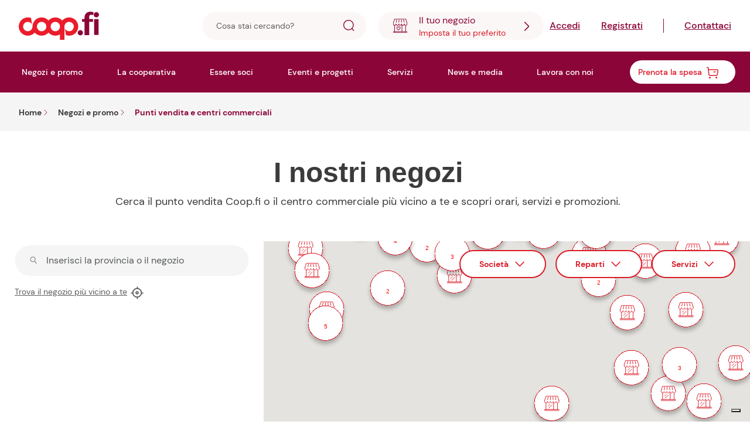

--- FILE ---
content_type: text/html;charset=utf-8
request_url: https://www.coopfirenze.it/negozi-e-promo/negozi
body_size: 13566
content:

<!DOCTYPE HTML>
<html lang="it">

<head>
    <meta charset="UTF-8"/>
    <title>Negozi. Trova il punto vendita più vicino a te | Unicoop Firenze</title>
    
    <meta name="description" content="Trova il negozio Unicoop Firenze più vicino a te per fare la tua spesa, scopri gli orari e i giorni di apertura."/>
    <meta name="template" content="store-locator-page"/>
    <meta name="viewport" content="width=device-width, initial-scale=1"/>
    
    

    
    
<meta name="content-page-ref" content="v96vT_MqxJ7Jh6dtCJj8Glmigg_ZvGR6o-bComy1RahtiAD8GDkVYeYq-xObT5Zy11HTz4NYrM7STNxKezTZMqFbBprRZN01s1jHOIX5ZZE"/>
<script defer="defer" type="text/javascript" src="/.rum/@adobe/helix-rum-js@%5E2/dist/rum-standalone.js"></script>
<link rel="canonical" href="/negozi-e-promo/negozi"/>


    




<script type="application/javascript" id="fim-local-mode">

    window.envType = "prod";

</script>



    <script type="text/javascript">
var _iub = _iub || [];
_iub.csConfiguration = {"cookiePolicyInOtherWindow":true,"askConsentAtCookiePolicyUpdate":true,"countryDetection":true,"enableLgpd":true,"floatingPreferencesButtonDisplay":"bottom-right","lgpdAppliesGlobally":false,"perPurposeConsent":true,"siteId":2757020,"whitelabel":false,"cookiePolicyId":37817764,"lang":"it","cookiePolicyUrl":"https://www.coopfirenze.it/cookie/cookie-policy", "banner":{ "acceptButtonCaptionColor":"#FFFFFF","acceptButtonColor":"#7B0629","acceptButtonDisplay":true,"backgroundColor":"#FFFFFF","backgroundOverlay":true,"closeButtonRejects":true,"customizeButtonColor":"#7B0629","customizeButtonDisplay":true,"explicitWithdrawal":true,"listPurposes":true,"position":"float-bottom-center","rejectButtonDisplay":true,"textColor":"#000000" }};
</script>
<script type="text/javascript" src="//cs.iubenda.com/sync/2757020.js"></script>
<script type="text/javascript" src="//cdn.iubenda.com/cs/iubenda_cs.js" charset="UTF-8" async></script>


    <!-- Google Tag Manager -->
<script>(function(w,d,s,l,i){w[l]=w[l]||[];w[l].push({'gtm.start':
new Date().getTime(),event:'gtm.js'});var f=d.getElementsByTagName(s)[0],
j=d.createElement(s),dl=l!='dataLayer'?'&l='+l:'';j.async=true;j.src=
'https://www.googletagmanager.com/gtm.js?id='+i+dl;f.parentNode.insertBefore(j,f);
})(window,document,'script','dataLayer','GTM-MZ7CGP8');</script>
<!-- End Google Tag Manager -->


<meta name="format-detection" content="telephone=no"/>


    
<link rel="stylesheet" href="/etc.clientlibs/unicoop/clientlibs/clientlib-dependencies.lc-d2b0dd6dc7d318427d860ce47140e487-lc.min.css" type="text/css">
<script src="/etc.clientlibs/clientlibs/granite/jquery.lc-7842899024219bcbdb5e72c946870b79-lc.min.js"></script>
<script src="/etc.clientlibs/unicoop/clientlibs/clientlib-dependencies.lc-9b86557d3027265ecb91a11ab3b7dcb5-lc.min.js"></script>








<link rel="icon" type="image/png" href="/etc.clientlibs/unicoop/clientlibs/clientlib-site/resources/images/icons/favicon-196x196.ico" sizes="196x196"/>
<link rel="icon" type="image/png" href="/etc.clientlibs/unicoop/clientlibs/clientlib-site/resources/images/icons/favicon-96x96.ico" sizes="96x96"/>
<link rel="icon" type="image/png" href="/etc.clientlibs/unicoop/clientlibs/clientlib-site/resources/images/icons/favicon-32x32.ico" sizes="32x32"/>
<link rel="icon" type="image/png" href="/etc.clientlibs/unicoop/clientlibs/clientlib-site/resources/images/icons/favicon-16x16.ico" sizes="16x16"/>
<link rel="icon" type="image/png" href="/etc.clientlibs/unicoop/clientlibs/clientlib-site/resources/images/icons/favicon-128x128.ico" sizes="128x128"/>
<link rel="apple-touch-icon" href="/etc.clientlibs/unicoop/clientlibs/clientlib-site/resources/images/icons/apple-touch-icon.ico" sizes="180x180"/>


    
    
    

    

    
    

    
    <link rel="stylesheet" href="/etc.clientlibs/unicoop/clientlibs/clientlib-site.lc-76c440ac425651c0cb98e0de5c496127-lc.min.css" type="text/css">


    
    
    <script async src="/etc.clientlibs/core/wcm/components/commons/datalayer/v2/clientlibs/core.wcm.components.commons.datalayer.v2.lc-1e0136bad0acfb78be509234578e44f9-lc.min.js"></script>


    
    <script async src="/etc.clientlibs/core/wcm/components/commons/datalayer/acdl/core.wcm.components.commons.datalayer.acdl.lc-bf921af342fd2c40139671dbf0920a1f-lc.min.js"></script>



    
    
</head>

<body class="store-locator-page public-page page basicpage" id="store-locator-page-0112cd26c2" data-cmp-link-accessibility-enabled data-cmp-link-accessibility-text="si apre in una nuova scheda" data-cmp-data-layer-enabled>

  <!-- Google Tag Manager (noscript) -->
<noscript><iframe src="https://www.googletagmanager.com/ns.html?id=GTM-MZ7CGP8"
height="0" width="0" style="display:none;visibility:hidden"></iframe></noscript>
<!-- End Google Tag Manager (noscript) -->


  <script>
    window.adobeDataLayer = window.adobeDataLayer || [];
    adobeDataLayer.push({
      page: JSON.parse("{\x22store\u002Dlocator\u002Dpage\u002D0112cd26c2\x22:{\x22@type\x22:\x22unicoop\/components\/public\/structure\/store\u002Dlocator\u002Dpage\x22,\x22repo:modifyDate\x22:\x222024\u002D02\u002D29T14:50:56Z\x22,\x22dc:title\x22:\x22Negozi. Trova il punto vendita più vicino a te | Unicoop Firenze\x22,\x22dc:description\x22:\x22Trova il negozio Unicoop Firenze più vicino a te per fare la tua spesa, scopri gli orari e i giorni di apertura.\x22,\x22xdm:template\x22:\x22\/conf\/unicoop\/settings\/wcm\/templates\/store\u002Dlocator\u002Dpage\x22,\x22xdm:language\x22:\x22it\x22,\x22xdm:tags\x22:[],\x22repo:path\x22:\x22\/content\/unicoop\/it\/it\/homepage\/negozi\u002De\u002Dpromo\/negozi.html\x22}}"),
      event: 'cmp:show',
      eventInfo: {
        path: 'page.store\u002Dlocator\u002Dpage\u002D0112cd26c2'
      }
    });
  </script>



  <div class="unicoop-wrapper">
   
     
  <div id="container-1b2406c882" class="cmp-container">
      


<div class="aem-Grid aem-Grid--12 aem-Grid--default--12 ">
    
    <div class="experiencefragment aem-GridColumn aem-GridColumn--default--12">
<div id="experiencefragment-510d855d50" class="cmp-experiencefragment cmp-experiencefragment--header">

   
     
     
  
  <div id="container-46a3514f5e" class="cmp-container">
      
      <div class="strip-bar">


    



</div>
<div class="header">



    




    <div class="header-wrapper" data-cmp="header" data-template-name="store-locator-page">
        

<div class="main-anchor-wrapper">
  <a class="skiptomaincontent-link" href="#main" role="link">Vai al contenuto principale</a>
</div>


        <div class="header-first-level">
            <div class="header-container ">
                <a href="/homepage" class="header-logo-wrapper ">
                    
    
    


    
        <img class="header-logo" sizes="100vw" srcset="/content/dam/unicoop/review/logo-header.svg" src="/content/dam/unicoop/review/logo-header.svg" alt="logo Unicoop" aria-hidden="false" loading="lazy"/>
        
    
    
    

                </a>
                <div class="header-flow-steps-wrapper d-none" data-cmp="flow-steps">
                    <div class="header-flow-steps">
                        
                            
                        
                            
                        
                        <div class="header-flow-step-row"></div>
                    </div>
                </div>


                

    <div class="header-searchbar " data-cmp-is="search" data-search-results="/content/unicoop/it/it/homepage/ricerca">
        <form action="/ricerca" autocomplete="off" data-cmp-hook-search="form">
            <label class="search-label" for="header-search-desk">Cosa stai cercando?</label>
            <input id="header-search-desk" type="search" class="header-search text-small" placeholder="Cosa stai cercando?"/>
            <i class="uni-icon uni-icon-search" role="button" data-cmp-button="header-search" aria-label="Cerca"></i>
            <span class="close" data-cmp-hook-search="clear" aria-label="Rimuovi" aria-hidden="true"></span>
        </form>

        <div class="cmp-search__results" data-cmp-hook-search="results" role="listbox" aria-multiselectable="false" style="display: none">
        </div>
    </div>

    <button class="search-button-mb " data-cmp="search-button-mb" aria-expanded="false">
        <i class="uni-icon uni-icon-search" aria-label="Cerca"></i>
    </button>



                <div class="d-none d-lg-flex">
                    

    <div class="set-store-wrapper ">
        <div class="set-store-select" aria-expanded="false" role="combobox" aria-controls="set-store-dropdown" data-cmp="set-store-select" tabindex="0" data-store-page="/content/unicoop/it/it/homepage/negozi-e-promo/negozi/dettaglio-punto-vendita" data-volantini-page="https://volantino.coopfirenze.it/defaut/tostore" data-is-ufi-link-enabled="false" data-is-tdm-link-enabled="false">
            <i class="uni-icon uni-icon-favourite-store"></i>
            <div class="set-store-content">
                <p class="your-store-label">Il tuo negozio</p>
                <p class="unselected-store-name text-small">Imposta il tuo preferito</p>
                <p class="selected-store-name text-small text-bold d-none"></p>
            </div>
            <i class="uni-icon arrow-icon"></i>
        </div>

        <div class="set-store-dropdown d-none" role="combobox" aria-activedescendant="opening-hours" data-cmp="set-store-dropdown" tabindex="-1">
            <div id="js-set-store-opening-result" class="opening-hours-wrapper">
                    <!-- STORE'S OPENING HOURS -->
            </div>
            <script id="js-set-store-opening" type="text/x-handlebars-template">
                {{#ifCond this.negozioApertoOra true}}
                <i class="uni-icon uni-icon-green-dot"></i>
                {{/ifCond}}
                {{#ifCond this.negozioApertoOra false}}
                <i class="uni-icon uni-icon-red-dot"></i>
                {{/ifCond}}
                <div class="opening-hours" id="opening-hours" tabindex="0" aria-label="orari di apertura  {{this.orarioEffettivo}}">{{this.orarioEffettivo}}</div>
            </script>
            <div class="store-flyers-wrapper d-none">
                <p class="flyers-title small-text">Volantini del negozio</p>
                <div class="store-flyers">
                    <!-- STORE'S FLYERS -->
                </div>
            </div>
            <div class="buttons-section">
            
                <a href="/negozi-e-promo/" class="button button-red set-store-button" data-cmp="set-store-button">Vai alla scheda</a>
                <button class="change-shop small-text">Cambia negozio</button>
            </div>
        </div>
    </div>


                </div>

                

    

    <div class="user-profile-wrapper ">

        <div class="login-register-wrapper js-not-logged-in d-none" data-cmp-buttons="login-register">
            <button class="login-button-mb" data-cmp="login-button-mb" aria-expanded="false" aria-label="Area Riservata">
                <i class="uni-icon uni-icon-profile"></i>
            </button>
            <div class="d-none d-lg-inline-flex">
                <a href="https://coopfib2c.b2clogin.com/coopfib2c.onmicrosoft.com/oauth2/v2.0/authorize?response_type=id_token&scope=openid&p=B2C_1A_SIGNUP_SIGNIN&nonce=defaultNonce&redirect_uri=https%3A%2F%2Fwww.coopfirenze.it%2Farea-riservata&client_id=0ff7d325-85e0-435b-b7c7-dcee3b3de0e9" class=" login-button h5" role="button">Accedi</a>
                <a href="https://coopfib2c.b2clogin.com/coopfib2c.onmicrosoft.com/oauth2/v2.0/authorize?response_type=id_token&scope=openid&p=B2C_1A_SIGNUP_SIGNIN&nonce=defaultNonce&redirect_uri=https%3A%2F%2Fwww.coopfirenze.it%2Farea-riservata&client_id=0ff7d325-85e0-435b-b7c7-dcee3b3de0e9&ope=signup" class=" register-button h5" role="button">Registrati</a>
            </div>

        </div>

        <button class="user-profile-select js-logged-in d-none" aria-expanded="false" role="combobox" aria-controls="user-profile-dropdown" data-cmp="user-profile-select" data-cmp-is="user-profile-select" aria-label="Area Riservata">
            <i class="uni-icon uni-icon-profile-image" data-cmp="default-avatar"></i>
            <i class="uni-icon uni-icon-red-dot js-user-profile-dot d-none"></i>
            <div class="user-profile-content d-none d-lg-inline-block">
                <p class="user-name h5 js-username"></p>
                <p class="user-type js-userType"></p>
            </div>
            <i class="uni-icon uni-icon-arrow-down-2 d-none d-lg-inline-block" data-cmp="select-arrow"></i>
        </button>

        <div class="user-profile-dropdown d-none" id="user-profile-dropdown" data-cmp="user-profile-dropdown" tabindex="-1">
            
                
            
                
                    <a class="personal-menu-link h5 
                            
                            
                            
                            
                            " data-cmp="personal-menu-link" data-message-section="false" href="/area-riservata">La tua area personale</a>
                
                    <a class="personal-menu-link h5 
                            
                            
                            
                            
                            " data-cmp="personal-menu-link" data-message-section="false" href="/area-riservata?section=eventi">I tuoi eventi</a>
                
                    <a class="personal-menu-link h5 
                            
                            js-social-loan-link d-none
                            
                            
                            " data-cmp="personal-menu-link" data-message-section="false" href="https://prestitosociale.coopfirenze.it/s/">Prestito sociale</a>
                
                    <a class="personal-menu-link h5 
                            
                            
                            js-social-loan-private-area-page d-none
                            
                            " data-cmp="personal-menu-link" data-message-section="false" href="/area-riservata?section=prestito-sociale">Prestito sociale</a>
                
                    <a class="personal-menu-link h5 
                            
                            
                            
                            
                            " data-cmp="personal-menu-link" data-message-section="false" href="/area-riservata?section=nucleo-soci">Nucleo Soci</a>
                
                    <a class="personal-menu-link h5 
                            js-only-members d-none
                            
                            
                            
                            " data-cmp="personal-menu-link" data-message-section="false" href="/area-riservata?section=operazione-trasparenza">Operazione trasparenza</a>
                
                    <a class="personal-menu-link h5 
                            
                            
                            
                            
                            " data-cmp="personal-menu-link" data-message-section="false" href="/area-riservata?section=profilo">Profilo</a>
                
                    <a class="personal-menu-link h5 
                            
                            
                            
                            
                            " data-cmp="personal-menu-link" data-message-section="false" href="/area-riservata?section=book-orders">Ordini Prenota Libro</a>
                
                    <a class="personal-menu-link h5 
                            
                            
                            
                            
                            " data-cmp="personal-menu-link" data-message-section="true" href="/area-riservata?section=messaggi">Messaggi per te<span class="new-messages-counter js-new-messages-counter"></span></a>
                
                    <a class="personal-menu-link h5 
                            
                            
                            
                            
                            " data-cmp="personal-menu-link" data-message-section="false" href="/area-riservata?section=assistenza">Assistenza</a>
                
                    <a class="personal-menu-link h5 
                            js-only-members d-none
                            
                            
                            
                            " data-cmp="personal-menu-link" data-message-section="false" href="/area-riservata?section=rewards">I tuoi premi</a>
                
            
            <button class="personal-menu-link h5" data-cmp="logout-button">
                <span>Esci</span>
                <i class="uni-icon uni-icon-logout"></i>
            </button>
        </div>
    </div>


                
                    
                    <div class="header-contact-us-desk">
                        <a href="/contattaci" class="header-contact-us-link" aria-label="Contattaci">Contattaci</a>
                    </div>
                

                
                    
                        <button class="menu-icon-wrapper " data-cmp="menu-icon-mobile" aria-expanded="false" role="button" tabindex="0">
                            <i class="uni-icon uni-icon-burger" data-cmp-button="header-menu-icon" aria-label="Chiudi menu" focusable="false"></i>
                        </button>
                    
                
                    
                

                <i class="uni-icon uni-icon-close-black d-none" data-cmp="close-survey-btn"></i>
            </div>

            

    <div class="header-searchbar-mobile " data-cmp="header-searchbar-mobile" data-cmp-is="search" data-search-results="/content/unicoop/it/it/homepage/ricerca" tabindex="-1" aria-hidden="true">
        <form class="flex-grow-1" action="/ricerca" autocomplete="off" data-cmp-hook-search="form">
            <label class="search-label" for="header-search-mobile" aria-hidden="true">Cosa stai cercando?</label>
            <input id="header-search-mobile" type="search" class="header-search text-small" placeholder="Cosa stai cercando?" tabindex="-1" aria-hidden="true"/>
            <i class="uni-icon uni-icon-search" role="button" data-cmp-button="header-search"></i>
            <span class="close" data-cmp-hook-search="clear" aria-label="Rimuovi" aria-hidden="true"></span>
        </form>

        <div class="cmp-search__results" data-cmp-hook-search="results" role="listbox" aria-multiselectable="false">
        </div>
    </div>


            
    
    <div class="header-loginbar-mobile " data-cmp="login-bar-mb" aria-hidden="true">
        <ul role="menu" aria-label="Area Riservata Menu">
            <li role="menuitem">
                <a href="https://coopfib2c.b2clogin.com/coopfib2c.onmicrosoft.com/oauth2/v2.0/authorize?response_type=id_token&scope=openid&p=B2C_1A_SIGNUP_SIGNIN&nonce=defaultNonce&redirect_uri=https%3A%2F%2Fwww.coopfirenze.it%2Farea-riservata&client_id=0ff7d325-85e0-435b-b7c7-dcee3b3de0e9" class=" login-button h5" role="button" tabindex="-1">Accedi</a>
            </li>
            <li role="menuitem">
                <a href="https://coopfib2c.b2clogin.com/coopfib2c.onmicrosoft.com/oauth2/v2.0/authorize?response_type=id_token&scope=openid&p=B2C_1A_SIGNUP_SIGNIN&nonce=defaultNonce&redirect_uri=https%3A%2F%2Fwww.coopfirenze.it%2Farea-riservata&client_id=0ff7d325-85e0-435b-b7c7-dcee3b3de0e9&ope=signup" class=" register-button h5" role="button" tabindex="-1">Registrati</a>
            </li>
        </ul>
    </div>



        </div>

        <nav class="header-second-level " data-cmp="header-menu" aria-label="Menu area personale">
            
    
        <ul class="header-menu-wrapper" aria-label="Menu Bar" id="app-menu">
            
                <li class="header-menu-categories">
                    <button class="first-level-button" data-cmp="menu-first-level-button" aria-expanded="false">
                        Negozi e promo
                    </button>
                    <div class="first-level-padding" data-cmp="menu-first-level-section">
                        <div class="second-level-box" data-cmp="second-level-menu" tabindex="-1">
                            <ul class="second-level-list">
                                <li tabindex="-1">
                                    <button data-cmp="back-button-mobile" tabindex="-1" class="back-button-mb">
                                        INDIETRO
                                    </button>
                                </li>

                                <li tabindex="-1">
                                    
                                    <a href="/negozi-e-promo" class="second-level-description" tabindex="-1">
                                        <span>Scopri i negozi e le promozioni</span>
                                        <i class="uni-icon uni-icon-arrow-right-white-2 d-none d-lg-inline-block"></i>
                                        <i class="uni-icon uni-icon-arrow-right-2 d-inline-block d-lg-none"></i>
                                    </a>
                                </li>

                                
                                    <li class="second-level-item" tabindex="-1" data-cmp="second-level-item">
                                        
                                        <a href="/negozi-e-promo/negozi" class="second-level-link">Punti vendita e centri commerciali</a>
                                    </li>
                                
                                    <li class="second-level-item" tabindex="-1" data-cmp="second-level-item">
                                        
                                        <a href="/negozi-e-promo/offerte-e-volantini" class="second-level-link">Offerte e volantini</a>
                                    </li>
                                
                                    <li class="second-level-item" tabindex="-1" data-cmp="second-level-item">
                                        
                                        <a href="/negozi-e-promo/raccolta-punti" class="second-level-link">Raccolta punti e collezionamenti</a>
                                    </li>
                                
                                    <li class="second-level-item" tabindex="-1" data-cmp="second-level-item">
                                        
                                        <a href="/negozi-e-promo/prenota-la-spesa" class="second-level-link">Prenota la Spesa</a>
                                    </li>
                                
                            </ul>
                        </div>
                    </div>
                </li>
            
                <li class="header-menu-categories">
                    <button class="first-level-button" data-cmp="menu-first-level-button" aria-expanded="false">
                        La cooperativa
                    </button>
                    <div class="first-level-padding" data-cmp="menu-first-level-section">
                        <div class="second-level-box" data-cmp="second-level-menu" tabindex="-1">
                            <ul class="second-level-list">
                                <li tabindex="-1">
                                    <button data-cmp="back-button-mobile" tabindex="-1" class="back-button-mb">
                                        INDIETRO
                                    </button>
                                </li>

                                <li tabindex="-1">
                                    
                                    <a href="/la-cooperativa" class="second-level-description" tabindex="-1">
                                        <span>Scopri Unicoop Firenze</span>
                                        <i class="uni-icon uni-icon-arrow-right-white-2 d-none d-lg-inline-block"></i>
                                        <i class="uni-icon uni-icon-arrow-right-2 d-inline-block d-lg-none"></i>
                                    </a>
                                </li>

                                
                                    <li class="second-level-item" tabindex="-1" data-cmp="second-level-item">
                                        
                                        <a href="/la-cooperativa/organizzazione" class="second-level-link">Organizzazione</a>
                                    </li>
                                
                                    <li class="second-level-item" tabindex="-1" data-cmp="second-level-item">
                                        
                                        <a href="/la-cooperativa/statuto" class="second-level-link">Statuto</a>
                                    </li>
                                
                                    <li class="second-level-item" tabindex="-1" data-cmp="second-level-item">
                                        
                                        <a href="/la-cooperativa/i-nostri-prodotti-a-marchio-coop" class="second-level-link">I nostri prodotti a marchio Coop</a>
                                    </li>
                                
                                    <li class="second-level-item" tabindex="-1" data-cmp="second-level-item">
                                        
                                        <a href="/la-cooperativa/operazione-trasparenza" class="second-level-link">Operazione Trasparenza</a>
                                    </li>
                                
                                    <li class="second-level-item" tabindex="-1" data-cmp="second-level-item">
                                        
                                        <a href="/la-cooperativa/terre-di-mezzo" class="second-level-link">Terre di Mezzo</a>
                                    </li>
                                
                            </ul>
                        </div>
                    </div>
                </li>
            
                <li class="header-menu-categories">
                    <button class="first-level-button" data-cmp="menu-first-level-button" aria-expanded="false">
                        Essere soci
                    </button>
                    <div class="first-level-padding" data-cmp="menu-first-level-section">
                        <div class="second-level-box" data-cmp="second-level-menu" tabindex="-1">
                            <ul class="second-level-list">
                                <li tabindex="-1">
                                    <button data-cmp="back-button-mobile" tabindex="-1" class="back-button-mb">
                                        INDIETRO
                                    </button>
                                </li>

                                <li tabindex="-1">
                                    
                                    <a href="/essere-soci" class="second-level-description" tabindex="-1">
                                        <span>Scopri i vantaggi per i soci</span>
                                        <i class="uni-icon uni-icon-arrow-right-white-2 d-none d-lg-inline-block"></i>
                                        <i class="uni-icon uni-icon-arrow-right-2 d-inline-block d-lg-none"></i>
                                    </a>
                                </li>

                                
                                    <li class="second-level-item" tabindex="-1" data-cmp="second-level-item">
                                        
                                        <a href="/essere-soci/come-diventare-socio" class="second-level-link">Come diventare socio</a>
                                    </li>
                                
                                    <li class="second-level-item" tabindex="-1" data-cmp="second-level-item">
                                        
                                        <a href="/essere-soci/nucleo-soci" class="second-level-link">Nucleo Soci</a>
                                    </li>
                                
                                    <li class="second-level-item" tabindex="-1" data-cmp="second-level-item">
                                        
                                        <a href="/essere-soci/resta-con-noi" class="second-level-link">Resta con noi</a>
                                    </li>
                                
                                    <li class="second-level-item" tabindex="-1" data-cmp="second-level-item">
                                        
                                        <a href="/essere-soci/prenota-libro" class="second-level-link">Prenota Libro</a>
                                    </li>
                                
                                    <li class="second-level-item" tabindex="-1" data-cmp="second-level-item">
                                        
                                        <a href="/essere-soci/prestito-sociale" class="second-level-link">Prestito sociale</a>
                                    </li>
                                
                                    <li class="second-level-item" tabindex="-1" data-cmp="second-level-item">
                                        
                                        <a href="/essere-soci/carta-spesa-in" class="second-level-link">Carta spesa in</a>
                                    </li>
                                
                                    <li class="second-level-item" tabindex="-1" data-cmp="second-level-item">
                                        
                                        <a href="/essere-soci/spesa-veloce" class="second-level-link">Spesa veloce</a>
                                    </li>
                                
                                    <li class="second-level-item" tabindex="-1" data-cmp="second-level-item">
                                        
                                        <a href="/essere-soci/convenzioni-culturali" class="second-level-link">Convenzioni culturali</a>
                                    </li>
                                
                                    <li class="second-level-item" tabindex="-1" data-cmp="second-level-item">
                                        
                                        <a href="/essere-soci/sezioni-soci" class="second-level-link">Sezioni soci</a>
                                    </li>
                                
                                    <li class="second-level-item" tabindex="-1" data-cmp="second-level-item">
                                        
                                        <a href="/essere-soci/candidature_sezioni_soci_closed" class="second-level-link">Candidature Sezioni Soci 2026</a>
                                    </li>
                                
                            </ul>
                        </div>
                    </div>
                </li>
            
                <li class="header-menu-categories">
                    <button class="first-level-button" data-cmp="menu-first-level-button" aria-expanded="false">
                        Eventi e progetti
                    </button>
                    <div class="first-level-padding" data-cmp="menu-first-level-section">
                        <div class="second-level-box" data-cmp="second-level-menu" tabindex="-1">
                            <ul class="second-level-list">
                                <li tabindex="-1">
                                    <button data-cmp="back-button-mobile" tabindex="-1" class="back-button-mb">
                                        INDIETRO
                                    </button>
                                </li>

                                <li tabindex="-1">
                                    
                                    <a href="/eventi-e-progetti" class="second-level-description" tabindex="-1">
                                        <span>Scopri le iniziative</span>
                                        <i class="uni-icon uni-icon-arrow-right-white-2 d-none d-lg-inline-block"></i>
                                        <i class="uni-icon uni-icon-arrow-right-2 d-inline-block d-lg-none"></i>
                                    </a>
                                </li>

                                
                                    <li class="second-level-item" tabindex="-1" data-cmp="second-level-item">
                                        
                                        <a href="/eventi-e-progetti/progetti" class="second-level-link">Progetti</a>
                                    </li>
                                
                                    <li class="second-level-item" tabindex="-1" data-cmp="second-level-item">
                                        
                                        <a href="/eventi-e-progetti/eventi" class="second-level-link">Eventi</a>
                                    </li>
                                
                                    <li class="second-level-item" tabindex="-1" data-cmp="second-level-item">
                                        
                                        <a href="/eventi-e-progetti/eventi-archivio" class="second-level-link"></a>
                                    </li>
                                
                            </ul>
                        </div>
                    </div>
                </li>
            
                <li class="header-menu-categories">
                    <button class="first-level-button" data-cmp="menu-first-level-button" aria-expanded="false">
                        Servizi
                    </button>
                    <div class="first-level-padding" data-cmp="menu-first-level-section">
                        <div class="second-level-box" data-cmp="second-level-menu" tabindex="-1">
                            <ul class="second-level-list">
                                <li tabindex="-1">
                                    <button data-cmp="back-button-mobile" tabindex="-1" class="back-button-mb">
                                        INDIETRO
                                    </button>
                                </li>

                                <li tabindex="-1">
                                    
                                    <a href="/servizi-per-tutti" class="second-level-description" tabindex="-1">
                                        <span>Scopri i servizi oltre la spesa</span>
                                        <i class="uni-icon uni-icon-arrow-right-white-2 d-none d-lg-inline-block"></i>
                                        <i class="uni-icon uni-icon-arrow-right-2 d-inline-block d-lg-none"></i>
                                    </a>
                                </li>

                                
                                    <li class="second-level-item" tabindex="-1" data-cmp="second-level-item">
                                        
                                        <a href="/servizi-per-tutti/accettazione-buoni-pasto" class="second-level-link">Accettazione buoni pasto</a>
                                    </li>
                                
                                    <li class="second-level-item" tabindex="-1" data-cmp="second-level-item">
                                        
                                        <a href="/servizi-per-tutti/servizio-pago-pa" class="second-level-link">Servizio Pago PA</a>
                                    </li>
                                
                                    <li class="second-level-item" tabindex="-1" data-cmp="second-level-item">
                                        
                                        <a href="/servizi-per-tutti/buoni-spesa-welfare" class="second-level-link">Buoni spesa welfare</a>
                                    </li>
                                
                                    <li class="second-level-item" tabindex="-1" data-cmp="second-level-item">
                                        
                                        <a href="/servizi-per-tutti/lotteria-degli-scontrini" class="second-level-link">Lotteria degli scontrini</a>
                                    </li>
                                
                                    <li class="second-level-item" tabindex="-1" data-cmp="second-level-item">
                                        
                                        <a href="/servizi-per-tutti/coop-voce" class="second-level-link">Coop Voce</a>
                                    </li>
                                
                                    <li class="second-level-item" tabindex="-1" data-cmp="second-level-item">
                                        
                                        <a href="/servizi-per-tutti/box-office-nei" class="second-level-link">Box Office nei punti vendita</a>
                                    </li>
                                
                                    <li class="second-level-item" tabindex="-1" data-cmp="second-level-item">
                                        
                                        <a href="/servizi-per-tutti/carte-regalo-coop" class="second-level-link">Carte Regalo Coop</a>
                                    </li>
                                
                                    <li class="second-level-item" tabindex="-1" data-cmp="second-level-item">
                                        
                                        <a href="/servizi-per-tutti/buoni-spesa-di-cooperativa" class="second-level-link">Buoni Spesa di Cooperativa</a>
                                    </li>
                                
                                    <li class="second-level-item" tabindex="-1" data-cmp="second-level-item">
                                        
                                        <a href="/servizi-per-tutti/stampa-foto-digitali" title="link esterno" class="second-level-link">Stampa foto digitali</a>
                                    </li>
                                
                                    <li class="second-level-item" tabindex="-1" data-cmp="second-level-item">
                                        
                                        <a href="/servizi-per-tutti/convenzione-autolinee-toscane" class="second-level-link">Convenzione Autolinee Toscane</a>
                                    </li>
                                
                            </ul>
                        </div>
                    </div>
                </li>
            
                <li class="header-menu-categories">
                    <button class="first-level-button" data-cmp="menu-first-level-button" aria-expanded="false">
                        News e media
                    </button>
                    <div class="first-level-padding" data-cmp="menu-first-level-section">
                        <div class="second-level-box" data-cmp="second-level-menu" tabindex="-1">
                            <ul class="second-level-list">
                                <li tabindex="-1">
                                    <button data-cmp="back-button-mobile" tabindex="-1" class="back-button-mb">
                                        INDIETRO
                                    </button>
                                </li>

                                <li tabindex="-1">
                                    
                                    <a href="/news-e-media" class="second-level-description" tabindex="-1">
                                        <span>Scopri le notizie della Cooperativa</span>
                                        <i class="uni-icon uni-icon-arrow-right-white-2 d-none d-lg-inline-block"></i>
                                        <i class="uni-icon uni-icon-arrow-right-2 d-inline-block d-lg-none"></i>
                                    </a>
                                </li>

                                
                                    <li class="second-level-item" tabindex="-1" data-cmp="second-level-item">
                                        
                                        <a href="/news-e-media/comunicati-stampa" class="second-level-link">Comunicati stampa</a>
                                    </li>
                                
                                    <li class="second-level-item" tabindex="-1" data-cmp="second-level-item">
                                        
                                        <a href="/news-e-media/informatore-rivista" class="second-level-link">Informatore rivista</a>
                                    </li>
                                
                            </ul>
                        </div>
                    </div>
                </li>
            
                <li class="header-menu-categories">
                    <button class="first-level-button" data-cmp="menu-first-level-button" aria-expanded="false">
                        Lavora con noi
                    </button>
                    <div class="first-level-padding" data-cmp="menu-first-level-section">
                        <div class="second-level-box" data-cmp="second-level-menu" tabindex="-1">
                            <ul class="second-level-list">
                                <li tabindex="-1">
                                    <button data-cmp="back-button-mobile" tabindex="-1" class="back-button-mb">
                                        INDIETRO
                                    </button>
                                </li>

                                <li tabindex="-1">
                                    
                                    <a href="/lavora-con-noi" class="second-level-description" tabindex="-1">
                                        <span>Scopri come unirti alla squadra Unicoop Firenze</span>
                                        <i class="uni-icon uni-icon-arrow-right-white-2 d-none d-lg-inline-block"></i>
                                        <i class="uni-icon uni-icon-arrow-right-2 d-inline-block d-lg-none"></i>
                                    </a>
                                </li>

                                
                                    <li class="second-level-item" tabindex="-1" data-cmp="second-level-item">
                                        
                                        <a href="/lavora-con-noi/consulta-le-posizioni-aperte" title="link esterno" class="second-level-link">Consulta le posizioni aperte</a>
                                    </li>
                                
                                    <li class="second-level-item" tabindex="-1" data-cmp="second-level-item">
                                        
                                        <a href="/lavora-con-noi/la-formazione-in-unicoop-firenze" class="second-level-link">Scopri la nostra formazione</a>
                                    </li>
                                
                                    <li class="second-level-item" tabindex="-1" data-cmp="second-level-item">
                                        
                                        <a href="/lavora-con-noi/chi-siamo" class="second-level-link">Conosci la Cooperativa</a>
                                    </li>
                                
                                    <li class="second-level-item" tabindex="-1" data-cmp="second-level-item">
                                        
                                        <a href="/lavora-con-noi/pari-opportunita" class="second-level-link">Pari opportunità</a>
                                    </li>
                                
                                    <li class="second-level-item" tabindex="-1" data-cmp="second-level-item">
                                        
                                        <a href="/lavora-con-noi/career-tour" title="link esterno" class="second-level-link">Selezione addetti vendita 2025</a>
                                    </li>
                                
                            </ul>
                        </div>
                    </div>
                </li>
            
            <li class="header-menu-add-link">
                
                
                <a href="https://prenotalaspesa.coopfirenze.it/" class="book-shopping-link" target="_blank" title="apre nuova scheda, link esterno">
                    <span>Prenota la spesa</span>
                    <i class="uni-icon uni-icon-cart-red-2"></i>
                    <i class="uni-icon uni-icon-arrow-right-2"></i>
                </a>
            </li>

            <li class="header-contact-us-mobile" data-cmp="last-in-menu">
                <div class="header-menu-categories" aria-expanded="false">
                    <div class="first-level-button" data-cmp="menu-first-level-button">
                        
                        <a href="/contattaci" class="header-contact-us-link" aria-label="Contattaci">Contattaci</a>
                    </div>
                </div>
            </li>
        </ul>
    

        </nav>
    </div>
    
<div class="modal fade" id="searchStoreModal" tabindex="-1" aria-labelledby="searchStoreModalLabel" aria-hidden="true">
    <div class="unicoop-loader d-none js-spinner">
        <div class="unicoop-loader__spinner" role="status">
            <span class="visually-hidden">Aggiornamento in corso</span>
        </div>
    </div>

    <div class="modal-dialog modal-lg">
        <div class="modal-content" style="align-items: center">
            <div class="modal-header">
                <h1 class="modal-title fs-5" id="searchStoreModalButton">Imposta il tuo negozio preferito</h1>
                <button type="button" class="btn-close" data-bs-dismiss="modal" aria-label="Chiudi"></button>
            </div>
            <div class="modal-body" style="width: 75%">
                
    <div class="search-store-wrapper" data-cmp-is="set-store-search">
        <div class="search-store-controls">
            <div class="input-group">
                <i class="uni-icon uni-icon-search border decorative-search-icon" alt=""></i>
                <label class="search-label" for="search-store-input">Inserisci la città o il negozio</label>
                <input id="search-store-input" autocomplete="off" class="middle search-text form-control border shadow-none" placeholder="Inserisci la città o il negozio"/>
                <div class="btn-group" role="group">
                    <button class="middle search-clear btn-sm border" type="button" aria-label="Rimuovi">
                        <i class="uni-icon uni-icon-close"></i>
                    </button>
                </div>
                <button class="last search-apply btn-disabled btn border" type="button" disabled>
                    <i class="uni-icon uni-icon-cta-primary-red" aria-label="Seleziona il punto vendita"></i>
                </button>
            </div>
        </div>
        <fieldset class="search-store-results" style="display: none">
            <legend class="search-store-legend">PUNTI VENDITA</legend>
            <ul class="list-group" role="radiogroup">
            </ul>
        </fieldset>
    </div>

            </div>




        </div>
    </div>
</div>



</div>
<div class="breadcrumb">
<nav id="breadcrumb-00ccfe8412" class="cmp-breadcrumb" aria-label="Breadcrumb" data-cmp-data-layer="{&#34;breadcrumb-00ccfe8412&#34;:{&#34;@type&#34;:&#34;unicoop/components/public/breadcrumb&#34;,&#34;repo:modifyDate&#34;:&#34;2022-10-12T16:56:55Z&#34;}}" role="navigation">
    <ol class="cmp-breadcrumb__list" itemscope itemtype="http://schema.org/BreadcrumbList">
        
        <li class="cmp-breadcrumb__item" data-cmp-data-layer="{&#34;breadcrumb-00ccfe8412-item-c0efca0029&#34;:{&#34;@type&#34;:&#34;unicoop/components/public/breadcrumb/item&#34;,&#34;repo:modifyDate&#34;:&#34;2022-10-17T09:35:59Z&#34;,&#34;dc:title&#34;:&#34;Home&#34;,&#34;xdm:linkURL&#34;:&#34;/homepage.html&#34;}}" itemprop="itemListElement" itemscope itemtype="http://schema.org/ListItem">
            <a class="cmp-breadcrumb__item-link" itemprop="item" data-cmp-clickable href="/homepage">
                <span itemprop="name">Home</span>
            </a>
            <meta itemprop="position" content="1"/>
        </li>
    
        
        <li class="cmp-breadcrumb__item" data-cmp-data-layer="{&#34;breadcrumb-00ccfe8412-item-b6b28e7f47&#34;:{&#34;@type&#34;:&#34;unicoop/components/public/breadcrumb/item&#34;,&#34;repo:modifyDate&#34;:&#34;2022-10-17T09:35:59Z&#34;,&#34;dc:title&#34;:&#34;Negozi e promo&#34;,&#34;xdm:linkURL&#34;:&#34;/negozi-e-promo.html&#34;}}" itemprop="itemListElement" itemscope itemtype="http://schema.org/ListItem">
            <a class="cmp-breadcrumb__item-link" itemprop="item" data-cmp-clickable href="/negozi-e-promo">
                <span itemprop="name">Negozi e promo</span>
            </a>
            <meta itemprop="position" content="2"/>
        </li>
    
        
        <li class="cmp-breadcrumb__item cmp-breadcrumb__item--active" aria-current="page" data-cmp-data-layer="{&#34;breadcrumb-00ccfe8412-item-0112cd26c2&#34;:{&#34;@type&#34;:&#34;unicoop/components/public/breadcrumb/item&#34;,&#34;repo:modifyDate&#34;:&#34;2022-10-17T09:35:59Z&#34;,&#34;dc:title&#34;:&#34;Punti vendita e centri commerciali&#34;,&#34;xdm:linkURL&#34;:&#34;/negozi-e-promo/negozi.html&#34;}}" itemprop="itemListElement" itemscope itemtype="http://schema.org/ListItem">
            
                <span itemprop="name">Punti vendita e centri commerciali</span>
            
            <meta itemprop="position" content="3"/>
        </li>
    </ol>
</nav>

    

</div>

      
  </div>

</div>

    
</div>
<div class="unicoop-wrapper aem-GridColumn aem-GridColumn--default--12">
   
     
  <div id="main" class="cmp-container">
      


<div class="aem-Grid aem-Grid--12 aem-Grid--default--12 ">
    
    <div class="store-locator aem-GridColumn aem-GridColumn--default--12">


    


<div class="store-locator-wrapper" data-cmp="store-locator-wrapper" data-api-key="AIzaSyDNtCQaxCxAp3awiAlFcq1gyWQWXg489K0" data-store-page="/content/unicoop/it/it/homepage/negozi-e-promo/negozi/dettaglio-punto-vendita">
    
    <script id="js-store-locator-detail-selected-store" type="text/x-handlebars-template">
        <div class="store-locator-wrapper__result-wrapper">
            <div class="store-locator-wrapper__result-header">
                <div class="store-locator-wrapper__result-type">
                    <span class="text-small">
                        {{#ifCond this.category 'Store'}}
                        <i class="uni-icon uni-icon-store filter-red-lighter-color"></i>Punto vendita
                        {{/ifCond}}
                        {{#ifCond this.category 'Shopping-center'}}
                        <i class="uni-icon uni-icon-shopping-center filter-red-lighter-color"></i>Centro commerciale
                        {{/ifCond}}
                  </span>
                </div>
                <div class="store-locator-wrapper__result-distance">
                    {{this.distanceText}}
                </div>
            </div>
            <div class="store-locator-wrapper__result-content">
                <div class="store-locator-wrapper__result-title">
                    {{this.descrizione}}
                </div>
                <div class="store-locator-wrapper__result-society text-grey">
                    {{#ifCond this.society '001'}}
                        Unicoop Firenze
                    {{/ifCond}}
                    {{#ifCond this.society '003'}}
                        Terre di Mezzo
                    {{/ifCond}}
                </div>
                <div class="store-locator-wrapper__result-address text-grey">
                    {{this.indirizzo.via}} {{this.indirizzo.numeroCivico}}<br>
                    {{this.indirizzo.descrizioneComune}}, {{this.indirizzo.descrizioneProvincia}}
                </div>
                <div class="store-locator-wrapper__result-hours text-grey js-current-opening-status">
                    {{#ifCond this.currentDay.negozioApertoOra true}}
                    <i class="uni-icon uni-icon-green-dot current-opening-color"></i>
                    <span class="current-opening-text">Aperto ora - Chiude alle {{this.currentDay.orarioChiusura}}</span>
                    {{/ifCond}}
                    {{#ifCond this.currentDay.negozioApertoOra false}}
                    <i class="uni-icon uni-icon-red-dot current-opening-color"></i>
                    <span>Chiuso</span>
                    {{/ifCond}}
                </div>
                <div class="store-locator-wrapper__directions">
                    <a target="_blank" title="apre nuova scheda, link esterno" class="direction-link"
                    href="https://maps.google.com/?q={{this.indirizzo.longitudine}},{{this.indirizzo.latitudine}}">Indicazioni stradali
                        <i class="uni-icon uni-icon-arrow-right-red-2"></i></a>
                </div>
            </div>
            <hr>
            <div class="store-hours__label">
                <i class="uni-icon uni-icon-time-circle filter-red-lighter-color me-2"></i>
                <span>Orari di apertura</span>
            </div>
            <div class="store-hours__schedule-items">
                <div class="store-hours__schedule-item">
                    <div class="store-hours__day text-small">Lunedì</div>
                    <div class="store-hours__time text-small">{{this.hours.0.orarioEffettivo}}</div>
                </div>
                <div class="store-hours__schedule-item">
                    <div class="store-hours__day text-small">Martedì</div>
                    <div class="store-hours__time text-small">{{this.hours.1.orarioEffettivo}}</div>
                </div>
                <div class="store-hours__schedule-item">
                    <div class="store-hours__day text-small">Mercoledì</div>
                    <div class="store-hours__time text-small">{{this.hours.2.orarioEffettivo}}</div>
                </div>
                <div class="store-hours__schedule-item">
                    <div class="store-hours__day text-small">Giovedì</div>
                    <div class="store-hours__time text-small">{{this.hours.3.orarioEffettivo}}</div>
                </div>
                <div class="store-hours__schedule-item">
                    <div class="store-hours__day text-small">Venerdì</div>
                    <div class="store-hours__time text-small">{{this.hours.4.orarioEffettivo}}</div>
                </div>
                <div class="store-hours__schedule-item">
                    <div class="store-hours__day text-small">Sabato</div>
                    <div class="store-hours__time text-small">{{this.hours.5.orarioEffettivo}}</div>
                </div>
                <div class="store-hours__schedule-item">
                    <div class="store-hours__day text-small">Domenica</div>
                    <div class="store-hours__time text-small">{{this.hours.6.orarioEffettivo}}</div>
                </div>
            </div>
            <a class="store-locator-wrapper__result-cta" href="{{this.storeUrl}}">
                <span>Vai alla scheda del negozio</span>
                <i class="uni-icon uni-icon-arrow-right-red-2"></i>
            </a>
            {{#ifCond this.category 'Store'}}
            <div class="store-locator-wrapper__result-favourite not-favourite js-no-favourite">
                <i class="uni-icon uni-icon-heart-empty favourite-icon"></i>
                <span class="favourite-label">Imposta come preferito</span>
            </div>

            <div class="store-locator-wrapper__result-favourite js-favourite d-none">
                <i class="uni-icon uni-icon-heart-filled favourite-icon"></i>
                <span class="favourite-label">Il tuo negozio preferito</span>
            </div>
            {{/ifCond}}
        </div>
    </script>


    <script id="js-store-locator-result-item" type="text/x-handlebars-template">
        <div class="store-locator-wrapper__result-wrapper js-result-wrapper" data-store-id={{this.codeSF}}>
            <div class="store-locator-wrapper__result-header">
                <div class="store-locator-wrapper__result-type">
                    <span class="text-small">
                        {{#ifCond this.category 'Store'}}
                        <i class="uni-icon uni-icon-store filter-red-lighter-color"></i>Punto vendita
                        {{/ifCond}}
                        {{#ifCond this.category 'Shopping-center'}}
                        <i class="uni-icon uni-icon-shopping-center filter-red-lighter-color"></i>Centro commerciale
                        {{/ifCond}}
                  </span>
                </div>
                <div class="store-locator-wrapper__result-distance">
                    {{this.distanceText}}
                </div>
            </div>
            <div class="store-locator-wrapper__result-content">
            <div class="store-locator-wrapper__result-title">
                {{this.descrizione}}
            </div>
                <div class="store-locator-wrapper__result-society text-grey">
                    {{#ifCond this.society '001'}}
                        Unicoop Firenze
                    {{/ifCond}}
                    {{#ifCond this.society '003'}}
                        Terre di Mezzo
                    {{/ifCond}}
                </div>
                <div class="store-locator-wrapper__result-address text-grey">
                    {{this.indirizzo.via}} {{this.indirizzo.numeroCivico}}<br>
                    {{this.indirizzo.descrizioneComune}}, {{this.indirizzo.descrizioneProvincia}}
                </div>
                <div class="store-locator-wrapper__result-hours text-grey js-current-opening-status">
                        {{#ifCond this.currentDay.negozioApertoOra true}}
                        <i class="uni-icon uni-icon-green-dot current-opening-color"></i>
                        <span class="current-opening-text">Aperto ora - Chiude alle {{this.currentDay.orarioChiusura}}</span>
                        {{/ifCond}}
                        {{#ifCond this.currentDay.negozioApertoOra false}}
                        <i class="uni-icon uni-icon-red-dot current-opening-color"></i>
                        <span>Chiuso</span>
                        {{/ifCond}}
                </div>
                <a class="store-locator-wrapper__result-cta" href="{{this.storeUrl}}">
                    <span>Vai alla scheda del negozio</span>
                    <i class="uni-icon uni-icon-arrow-right-red-2"></i>
                </a>
                {{#ifCond this.category 'Store'}}
                <div class="store-locator-wrapper__result-favourite not-favourite js-no-favourite-search">
                    <i class="uni-icon uni-icon-heart-empty favourite-icon"></i>
                    <span class="favourite-label">Imposta come preferito</span>
                </div>

                <div class="store-locator-wrapper__result-favourite js-favourite-search d-none">
                    <i class="uni-icon uni-icon-heart-filled favourite-icon"></i>
                    <span class="favourite-label">Il tuo negozio preferito</span>
                </div>
                {{/ifCond}}

            </div>
        </div>
    </div>
</script>
    <script id="js-search-result-header" type="text/x-handlebars-template">
    <a data-store-type="{{this.category}}" href="#" class="list-group-item list-group-item-action" data-store-id="{{this.id}}">
        <div class="list-group-item-details">
            {{#ifCond this.category 'store'}}
            <i class="uni-icon uni-icon-favourite-store filter-red-lighter-color"></i>
            <p><strong>{{this.province}}</strong>  - {{this.name}}</p>
            {{/ifCond}}
            {{#ifCond this.category 'shopping-center'}}
            <i class="uni-icon uni-icon-shopping-center-m filter-red-lighter-color"></i>
            <p><strong>{{this.province}}</strong>  - {{this.name}}</p>
            {{/ifCond}}
            {{#ifCond this.category 'city'}}
            <i class="uni-icon uni-icon-map-pin-2 filter-red-lighter-color"></i>
            <p><strong>{{this.name}}</strong></p>
            {{/ifCond}}
        </div>
    </a>
</script>

    <script id="js-search-result-province-header" type="text/x-handlebars-template">
    {{#each provinces}}
    <a data-store-type="city" href="#" class="list-group-item list-group-item-action" data-store-id="{{this._id}}">
        <div class="list-group-item-details">
            <i class="uni-icon uni-icon-map-pin-2"></i>
            <p><strong>{{@key}}</strong></p>
        </div>
    </a>
    {{/each}}
</script>

    <script id="js-search-result-detail" type="text/x-handlebars-template">
    <a href="#" class="list-group-item list-group-item-action" data-store-id="{{this.id}}">
        <div class="list-group-item-details">
            {{#ifCond this.category 'store'}}
            <i class="uni-icon uni-icon-favourite-store"></i>
            {{/ifCond}}
            {{#ifCond this.category 'shopping-center'}}
            <i class="uni-icon uni-icon-shopping-center-m"></i>
            {{/ifCond}}
            {{#ifCond this.category 'city'}}
            <i class="uni-icon uni-icon-map-pin-2"></i>
            {{/ifCond}}
            <p><strong>{{this.province}}</strong>  - {{this.name}}</p>
        </div>
    </a>
</script>

    <div class="row w-100">
        <div class="col-12">
            <div class="title-wrapper">
                <h1 class="title">I nostri negozi</h1>
                <h3 class="subtitle">Cerca il punto vendita Coop.fi o il centro commerciale più vicino a te e scopri orari, servizi e promozioni.</h3>
            </div>
        </div>
    </div>
    <div class="container-fluid g-0">
        <div class="sl-result-container row row g-0">
            <ul class="active-tab am-accordion sl-result-list list-group js-comp tabs-item" data-dropdown="store-results" data-component="accordion">
                <li>
                    
    <div class="store-locator-search" data-cmp="store-locator-search">
        <div class="search-store-controls">
            <div class="input-group">
                <i class="uni-icon uni-icon-search-minimal decorative-search-icon"></i>
                <label class="search-label" for="store-locator-search-input">Inserisci la provincia o il negozio</label>
                <input id="store-locator-search-input" autocomplete="off" class="middle search-text form-control shadow-none" placeholder="Inserisci la provincia o il negozio"/>
                <div class="btn-group" role="group">
                    <button class="last search-clear" type="button" aria-label="Rimuovi">
                        <i class="uni-icon uni-icon-close filter-black-color"></i>
                    </button>
                </div>
                <button class="search-apply d-none btn-disabled btn" type="button" aria-label="Cerca"></button>
            </div>
        </div>

        <div class="search-store-find-near-store">
            <div class="content">
                <a id="js-find-near-store-link" href="#" class="find-near-store-link" role="button">Trova il negozio più vicino a te</a>
            </div>
        </div>
        <div class="search-store-results" style="display: none">
            <ul class="list-group">
            </ul>
            <div class="no-stores d-none">Nessun risultato trovato</div>
        </div>
    </div>

                    <div class="store-results-content">
                        <div id="js-store-locator-panel-result">
                            <div class="total-stores js-total-stores d-none">
                                <span class="total-stores-number js-stores-number"></span>
                                <span class="total-stores-text">negozi trovati</span>
                            </div>
                            <div class="store-locator-results"></div>
                        </div>
                        <div id="js-store-locator-panel-detail">
                            <a href="#" class="return-to-stores d-none" id="js-back-to-search">
                                <i class="uni-icon uni-icon-arrow-left-red-2"></i>
                                <span class="text-small">Torna alla ricerca</span>
                            </a>
                            
                            <div class="store-locator-details"></div>
                        </div>
                    </div>
                </li>
            </ul>
            <div class="sl-map-container tabs-item opacity js-map-container">
                <div class="unicoop-loader d-none js-spinner">
                    <div class="unicoop-loader__spinner" role="status">
                        <span class="visually-hidden">Update in progress</span>
                    </div>
                </div>

                <div class="button-dropdows">
                    <div class="button-dropdowns-container">
                        <div class="button-dropdown-wrapper" id="js-society-filter">
                            <button class="button button-dropdown" type="button" data-bs-auto-close="outside" data-bs-toggle="dropdown" aria-expanded="false">
                                <span>Società</span>
                                <span class="filters-number d-none">0</span>
                            </button>
                            <div class="dropdown-menu">
                                <div class="dropdown-menu__header">
                                    <div class="dropdown-menu__selected">
                                        <span class="text-small" data-cmp="selected-checkboxs">0</span>
                                        <span class="text-small">selezionati</span>
                                    </div>
                                    <a class="dropdown-menu__clear" data-cmp="clear-filters" href="#">Annulla filtri</a>
                                </div>

                                <div class="dropdown-box">
                                    <ul class="dropdown-checkboxes">
                                        
                                            
                                        
                                            
                                        
                                            
                                                 
                                                <li class="dropdown-checkbox">
                                                    <input class="dropdown-checkbox__input" value="001" type="checkbox" id="managementCompany-0"/>
                                                    <label class="dropdown-checkbox__label" for="managementCompany-0">
                                                        Unicoop Firenze
                                                    </label>
                                                </li>

                                            
                                                 
                                                <li class="dropdown-checkbox">
                                                    <input class="dropdown-checkbox__input" value="003" type="checkbox" id="managementCompany-1"/>
                                                    <label class="dropdown-checkbox__label" for="managementCompany-1">
                                                        Terre di mezzo
                                                    </label>
                                                </li>

                                            
                                        
                                            
                                        
                                            
                                        
                                            
                                        
                                            
                                        
                                            
                                        
                                    </ul>
                                </div>
                                <div class="button-container">
                                    <div class="button button-red" role="button" data-cmp="apply-filters" tabindex="0">Applica</div>
                                </div>
                            </div>
                        </div>

                        <div class="button-dropdown-wrapper" id="js-reparti-filter">
                            <button class="button button-dropdown" type="button" data-bs-toggle="dropdown" data-bs-auto-close="outside" aria-expanded="false">
                                <span>Reparti</span>
                                <span class="filters-number d-none">0</span>
                            </button>
                            <div class="dropdown-menu">
                                <div class="dropdown-menu__header">
                                    <div class="dropdown-menu__selected">
                                        <span class="text-small" data-cmp="selected-checkboxs">0</span>
                                        <span class="text-small">selezionati</span>
                                    </div>
                                    <a class="dropdown-menu__clear" data-cmp="clear-filters" href="#">Annulla filtri</a>
                                </div>
                                <div class="dropdown-box">

                                    <ul class="dropdown-checkboxes">
                                        <li class="dropdown-title">REPARTI ALIMENTARI</li>
                                        
                                            
                                        
                                            
                                        
                                            
                                        
                                            
                                                 
                                                <li class="dropdown-checkbox">
                                                    <input class="dropdown-checkbox__input" value="REP3" type="checkbox" id="foodDepartments-0"/>
                                                    <label class="dropdown-checkbox__label" for="foodDepartments-0">
                                                        Forneria
                                                    </label>
                                                </li>

                                            
                                                 
                                                <li class="dropdown-checkbox">
                                                    <input class="dropdown-checkbox__input" value="REP2" type="checkbox" id="foodDepartments-1"/>
                                                    <label class="dropdown-checkbox__label" for="foodDepartments-1">
                                                        Pescheria
                                                    </label>
                                                </li>

                                            
                                                 
                                                <li class="dropdown-checkbox">
                                                    <input class="dropdown-checkbox__input" value="REP1" type="checkbox" id="foodDepartments-2"/>
                                                    <label class="dropdown-checkbox__label" for="foodDepartments-2">
                                                        Gastronomia
                                                    </label>
                                                </li>

                                            
                                                 
                                                <li class="dropdown-checkbox">
                                                    <input class="dropdown-checkbox__input" value="REP4" type="checkbox" id="foodDepartments-3"/>
                                                    <label class="dropdown-checkbox__label" for="foodDepartments-3">
                                                        Macelleria
                                                    </label>
                                                </li>

                                            
                                                 
                                                <li class="dropdown-checkbox">
                                                    <input class="dropdown-checkbox__input" value="REP5" type="checkbox" id="foodDepartments-4"/>
                                                    <label class="dropdown-checkbox__label" for="foodDepartments-4">
                                                        Ortofrutta
                                                    </label>
                                                </li>

                                            
                                                 
                                                <li class="dropdown-checkbox">
                                                    <input class="dropdown-checkbox__input" value="REP6" type="checkbox" id="foodDepartments-5"/>
                                                    <label class="dropdown-checkbox__label" for="foodDepartments-5">
                                                        Rosticceria
                                                    </label>
                                                </li>

                                            
                                                 
                                                <li class="dropdown-checkbox">
                                                    <input class="dropdown-checkbox__input" value="REP7" type="checkbox" id="foodDepartments-6"/>
                                                    <label class="dropdown-checkbox__label" for="foodDepartments-6">
                                                        Surgelati
                                                    </label>
                                                </li>

                                            
                                        
                                            
                                        
                                            
                                        
                                            
                                        
                                            
                                        
                                    </ul>
                                    <ul class="dropdown-checkboxes">
                                        <li class="dropdown-title">REPARTI NON ALIMENTARI</li>
                                        
                                            
                                        
                                            
                                        
                                            
                                        
                                            
                                        
                                            
                                                 
                                                <li class="dropdown-checkbox">
                                                    <input class="dropdown-checkbox__input" value="REP8" type="checkbox" id="noFoodDepartments-0"/>
                                                    <label class="dropdown-checkbox__label" for="noFoodDepartments-0">
                                                        Auto e Moto
                                                    </label>
                                                </li>

                                            
                                                 
                                                <li class="dropdown-checkbox">
                                                    <input class="dropdown-checkbox__input" value="REP9" type="checkbox" id="noFoodDepartments-1"/>
                                                    <label class="dropdown-checkbox__label" for="noFoodDepartments-1">
                                                        Bellezza
                                                    </label>
                                                </li>

                                            
                                                 
                                                <li class="dropdown-checkbox">
                                                    <input class="dropdown-checkbox__input" value="REP10" type="checkbox" id="noFoodDepartments-2"/>
                                                    <label class="dropdown-checkbox__label" for="noFoodDepartments-2">
                                                        Casalinghi
                                                    </label>
                                                </li>

                                            
                                                 
                                                <li class="dropdown-checkbox">
                                                    <input class="dropdown-checkbox__input" value="REP11" type="checkbox" id="noFoodDepartments-3"/>
                                                    <label class="dropdown-checkbox__label" for="noFoodDepartments-3">
                                                        Elettrodomestici
                                                    </label>
                                                </li>

                                            
                                                 
                                                <li class="dropdown-checkbox">
                                                    <input class="dropdown-checkbox__input" value="REP12" type="checkbox" id="noFoodDepartments-4"/>
                                                    <label class="dropdown-checkbox__label" for="noFoodDepartments-4">
                                                        Fai da te
                                                    </label>
                                                </li>

                                            
                                                 
                                                <li class="dropdown-checkbox">
                                                    <input class="dropdown-checkbox__input" value="REP13" type="checkbox" id="noFoodDepartments-5"/>
                                                    <label class="dropdown-checkbox__label" for="noFoodDepartments-5">
                                                        Piante e Fiori
                                                    </label>
                                                </li>

                                            
                                                 
                                                <li class="dropdown-checkbox">
                                                    <input class="dropdown-checkbox__input" value="REP14" type="checkbox" id="noFoodDepartments-6"/>
                                                    <label class="dropdown-checkbox__label" for="noFoodDepartments-6">
                                                        Libri
                                                    </label>
                                                </li>

                                            
                                        
                                            
                                        
                                            
                                        
                                            
                                        
                                    </ul>
                                    <ul class="dropdown-checkboxes">
                                        <li class="dropdown-title">REPARTI PARTICOLARI</li>
                                        
                                            
                                        
                                            
                                        
                                            
                                        
                                            
                                        
                                            
                                        
                                            
                                                 
                                                <li class="dropdown-checkbox">
                                                    <input class="dropdown-checkbox__input" value="REP15" type="checkbox" id="particularDepartments-0"/>
                                                    <label class="dropdown-checkbox__label" for="particularDepartments-0">
                                                        Cantinetta vini
                                                    </label>
                                                </li>

                                            
                                                 
                                                <li class="dropdown-checkbox">
                                                    <input class="dropdown-checkbox__input" value="REP16" type="checkbox" id="particularDepartments-1"/>
                                                    <label class="dropdown-checkbox__label" for="particularDepartments-1">
                                                        Banco Edicola
                                                    </label>
                                                </li>

                                            
                                                 
                                                <li class="dropdown-checkbox">
                                                    <input class="dropdown-checkbox__input" value="REP17" type="checkbox" id="particularDepartments-2"/>
                                                    <label class="dropdown-checkbox__label" for="particularDepartments-2">
                                                        Detersivi alla spina Vivi Verde
                                                    </label>
                                                </li>

                                            
                                        
                                            
                                        
                                            
                                        
                                    </ul>
                                </div>
                                <div class="button-container">
                                    <div class="button button-red" role="button" data-cmp="apply-filters" tabindex="0">Applica</div>
                                </div>
                            </div>
                        </div>




                        <div class="button-dropdown-wrapper" id="js-servizi-filter">
                            <button class="button button-dropdown" type="button" data-bs-toggle="dropdown" data-bs-auto-close="outside" aria-expanded="false">
                                <span>Servizi</span>
                                <span class="filters-number d-none">0</span>
                            </button>
                            <div class="dropdown-menu">
                                <div class="dropdown-menu__header">
                                    <div class="dropdown-menu__selected">
                                        <span class="text-small" data-cmp="selected-checkboxs">0</span>
                                        <span class="text-small">selezionati</span>
                                    </div>
                                    <a class="dropdown-menu__clear" data-cmp="clear-filters" href="#">Annulla filtri</a>
                                </div>
                                <div class="dropdown-box">
                                    <ul class="dropdown-checkboxes">
                                        <li class="dropdown-title">SERVIZI SOCI</li>
                                        
                                            
                                        
                                            
                                        
                                            
                                        
                                            
                                        
                                            
                                        
                                            
                                        
                                            
                                                 
                                                <li class="dropdown-checkbox">
                                                    <input class="dropdown-checkbox__input" value="SERV1" type="checkbox" id="memberServices-0"/>
                                                    <label class="dropdown-checkbox__label" for="memberServices-0">
                                                        Sezione Soci
                                                    </label>
                                                </li>

                                            
                                                 
                                                <li class="dropdown-checkbox">
                                                    <input class="dropdown-checkbox__input" value="SERV2" type="checkbox" id="memberServices-1"/>
                                                    <label class="dropdown-checkbox__label" for="memberServices-1">
                                                        Salvatempo
                                                    </label>
                                                </li>

                                            
                                                 
                                                <li class="dropdown-checkbox">
                                                    <input class="dropdown-checkbox__input" value="Chiosco Più Scelta" type="checkbox" id="memberServices-2"/>
                                                    <label class="dropdown-checkbox__label" for="memberServices-2">
                                                        Chiosco Più Scelta
                                                    </label>
                                                </li>

                                            
                                                 
                                                <li class="dropdown-checkbox">
                                                    <input class="dropdown-checkbox__input" value="SERV3" type="checkbox" id="memberServices-3"/>
                                                    <label class="dropdown-checkbox__label" for="memberServices-3">
                                                        Ritiro Più Scelta
                                                    </label>
                                                </li>

                                            
                                                 
                                                <li class="dropdown-checkbox">
                                                    <input class="dropdown-checkbox__input" value="SERV4" type="checkbox" id="memberServices-4"/>
                                                    <label class="dropdown-checkbox__label" for="memberServices-4">
                                                        Prestito Sociale
                                                    </label>
                                                </li>

                                            
                                                 
                                                <li class="dropdown-checkbox">
                                                    <input class="dropdown-checkbox__input" value="SERV5" type="checkbox" id="memberServices-5"/>
                                                    <label class="dropdown-checkbox__label" for="memberServices-5">
                                                        Prenota libro
                                                    </label>
                                                </li>

                                            
                                                 
                                                <li class="dropdown-checkbox">
                                                    <input class="dropdown-checkbox__input" value="Fast Pay" type="checkbox" id="memberServices-6"/>
                                                    <label class="dropdown-checkbox__label" for="memberServices-6">
                                                        Fast Pay
                                                    </label>
                                                </li>

                                            
                                        
                                            
                                        

                                    </ul>
                                    <ul class="dropdown-checkboxes">
                                        <li class="dropdown-title">SERVIZI PER TUTTI</li>
                                        
                                            
                                        
                                            
                                        
                                            
                                        
                                            
                                        
                                            
                                        
                                            
                                        
                                            
                                        
                                            
                                                 
                                                <li class="dropdown-checkbox">
                                                    <input class="dropdown-checkbox__input" value="SERV6" type="checkbox" id="allServices-0"/>
                                                    <label class="dropdown-checkbox__label" for="allServices-0">
                                                        Ritiro Prenota la Spesa
                                                    </label>
                                                </li>

                                            
                                                 
                                                <li class="dropdown-checkbox">
                                                    <input class="dropdown-checkbox__input" value="SERV10" type="checkbox" id="allServices-1"/>
                                                    <label class="dropdown-checkbox__label" for="allServices-1">
                                                        Parcheggio
                                                    </label>
                                                </li>

                                            
                                                 
                                                <li class="dropdown-checkbox">
                                                    <input class="dropdown-checkbox__input" value="SERV11" type="checkbox" id="allServices-2"/>
                                                    <label class="dropdown-checkbox__label" for="allServices-2">
                                                        Parcheggio coperto
                                                    </label>
                                                </li>

                                            
                                                 
                                                <li class="dropdown-checkbox">
                                                    <input class="dropdown-checkbox__input" value="SERV12" type="checkbox" id="allServices-3"/>
                                                    <label class="dropdown-checkbox__label" for="allServices-3">
                                                        Sviluppo foto
                                                    </label>
                                                </li>

                                            
                                                 
                                                <li class="dropdown-checkbox">
                                                    <input class="dropdown-checkbox__input" value="SERV13" type="checkbox" id="allServices-4"/>
                                                    <label class="dropdown-checkbox__label" for="allServices-4">
                                                        Pagamento bollette in cassa
                                                    </label>
                                                </li>

                                            
                                                 
                                                <li class="dropdown-checkbox">
                                                    <input class="dropdown-checkbox__input" value="SERV14" type="checkbox" id="allServices-5"/>
                                                    <label class="dropdown-checkbox__label" for="allServices-5">
                                                        Servizio Box Office
                                                    </label>
                                                </li>

                                            
                                        
                                    </ul>
                                </div>
                                <div class="button-container">
                                    <div class="button button-red" role="button" data-cmp="apply-filters" tabindex="0">Applica</div>
                                </div>
                            </div>

                        </div>
                    </div>
                </div>
                <div id="map"></div>
            </div>
        </div>
    </div>

</div>
</div>

    
</div>

  </div>

     
</div>
<div class="experiencefragment aem-GridColumn aem-GridColumn--default--12">
<div id="experiencefragment-37726d817f" class="cmp-experiencefragment cmp-experiencefragment--footer">

   
     
  <div id="container-0fec944a1c" class="cmp-container">
      


<div class="aem-Grid aem-Grid--12 aem-Grid--default--12 ">
    
    <div class="newsletter aem-GridColumn aem-GridColumn--default--12">



    




    <div class="newsletter-wrapper js-newsletter-footer-wrapper">
        <div class="newsletter-inner">
            <div class="left-column">
                
    
    


    
        <img class="image" sizes="100vw" srcset="/content/dam/unicoop/review/ico-newsletter.svg" src="/content/dam/unicoop/review/ico-newsletter.svg" alt="Newsletter" aria-hidden="false" loading="lazy"/>
        
    
    
    

                <div class="text-content">
                    <h2 class="title">Le nostre newsletter </h2>
                    <p class="subtitle text-small">Il mondo di domani inizia da quello che facciamo oggi.</p>
                </div>

            </div>
            <div class="description text-small">Resta aggiornato sulle ultime notizie, le promozioni, gli eventi e le iniziative di Coop.fi: registrati e iscriviti alle nostre newsletter sugli argomenti che più ti interessano.</div>
            
            
    
    
    
    
    
    
    
    
    
    

    
    

    
    
    <a href="/area-riservata?section=newsletter" target="_blank" title="link esterno" class="button button-lighter-red cta-button" role="button" data-hide-for-members="false" data-is-private="false">
        Accedi e iscriviti
    </a>

        </div>
    </div>
</div>
<div class="footer aem-GridColumn aem-GridColumn--default--12">

    




    <div class='footer-wrapper' data-cmp='footer'>
        <div class='container'>
            <div class='footer-first-level'>
                <div class='row'>
                    <div class='col-12 col-sm-6 col-lg-3'>
                        
                        <a class='footer-logo-wrapper'>
                            
    
    


    
        <img class="footer-logo" sizes="100vw" srcset="/content/dam/unicoop/review/logo-header.svg" src="/content/dam/unicoop/review/logo-header.svg" alt="logo Unicoop" aria-hidden="false" loading="lazy"/>
        
    
    
    

                        </a>
                        <div class='footer-description small-text'>Unicoop Firenze è una cooperativa con oltre un milione di soci.</div>

                        
                        
                        <a class='footer-link small-text' href="/la-cooperativa">Scopri chi siamo</a>

                        <div class='column-title h4'>Seguici su</div>
                        <div class='social-icons d-sm-flex'>
                            
                                
                                    
                                    
                                    <a class='social-icon' href="https://www.facebook.com/informatorecoopfi" target='_blank' title="apre nuova scheda, link esterno">
                                        
                                            <i class='uni-icon uni-icon-facebook-red'></i>
                                        
                                        
                                    </a>
                                
                                    
                                    
                                    <a class='social-icon' href="https://twitter.com/informatorecoop" target='_blank' title="apre nuova scheda, link esterno">
                                        
                                            <i class='uni-icon uni-icon-twitter-red'></i>
                                        
                                        
                                    </a>
                                
                                    
                                    
                                    <a class='social-icon' href="https://www.youtube.com/unicoopfirenze" target='_blank' title="apre nuova scheda, link esterno">
                                        
                                            <i class='uni-icon uni-icon-youtube'></i>
                                        
                                        
                                    </a>
                                
                                    
                                    
                                    <a class='social-icon' href="https://www.instagram.com/informatore_coopfi/" target='_blank' title="apre nuova scheda, link esterno">
                                        
                                            <i class='uni-icon uni-icon-instagram-red'></i>
                                        
                                        
                                    </a>
                                
                            
                                
                            
                                
                            
                                
                            
                                
                            
                        </div>
                    </div>
                    <div class='col-12 col-sm-6 col-lg-3'>
                        <div class='column-title h4'>Altri servizi</div>
                        <ul class='column-links'>
                            
                                
                            
                                
                                    <li class='column-link'>
                                        
                                        
                                        <a class='text-black' href="https://prenotalaspesa.coopfirenze.it/" target='_blank' title="apre nuova scheda, link esterno">
                                            Prenota la spesa
                                            
                                        </a>
                                    </li>
                                
                                    <li class='column-link'>
                                        
                                        
                                        <a class='text-black' href="https://www.coop.it/richiamo-prodotti" target='_blank' title="apre nuova scheda, link esterno">
                                            Avvisi richiamo prodotti
                                            
                                        </a>
                                    </li>
                                
                                    <li class='column-link'>
                                        
                                        
                                        <a class='text-black' href="https://dipendenti.unicoopfirenze.it/" target='_blank' title="apre nuova scheda, link esterno">
                                            Area dipendenti Unicoop Firenze
                                            
                                        </a>
                                    </li>
                                
                                    <li class='column-link'>
                                        
                                        
                                        <a class='text-black' href="https://personale.unicoopfirenze.it/" target='_blank' title="apre nuova scheda, link esterno">
                                            Area dipendenti Terre di Mezzo
                                            
                                        </a>
                                    </li>
                                
                                    <li class='column-link'>
                                        
                                        
                                        <a class='text-black' href="https://personale.unicoopfirenze.it/" target='_blank' title="apre nuova scheda, link esterno">
                                            Area dipendenti Livorno - Versilia
                                            
                                        </a>
                                    </li>
                                
                                    <li class='column-link'>
                                        
                                        
                                        <a class='text-black' href="https://ciscoop.it/login" target='_blank' title="apre nuova scheda, link esterno">
                                            Formazione dipendenti
                                            
                                        </a>
                                    </li>
                                
                                    <li class='column-link'>
                                        
                                        
                                        <a class='text-black' href="/affitta-spazi">
                                            Richiedi spazi temporanei in affitto
                                            
                                        </a>
                                    </li>
                                
                                    <li class='column-link'>
                                        
                                        
                                        <a class='text-black' href="/domande-locali">
                                            Richiedi negozi in affitto
                                            
                                        </a>
                                    </li>
                                
                            
                                
                            
                                
                            
                                
                            
                        </ul>
                    </div>
                    <div class='col-12 col-sm-6 col-lg-3'>
                        <div class='column-title h4'>Hai bisogno di aiuto?</div>
                        <ul class='column-links'>
                            
                                
                            
                                
                            
                                
                                    <li class='column-link'>
                                        
                                        
                                        <a class="text-black " href="/assistenza/domande-e-risposte">
                                            Domande e risposte
                                            
                                        </a>
                                    </li>

                                
                                    <li class='column-link'>
                                        
                                        
                                        <a class="text-black js-show-anonymous d-none" href="/assistenza/accedi">
                                            Assistenza
                                            
                                        </a>
                                    </li>

                                
                                    <li class='column-link'>
                                        
                                        
                                        <a class="text-black js-show-logged d-none" href="/area-riservata?section=assistenza&type=all">
                                            Assistenza
                                            
                                        </a>
                                    </li>

                                
                                    <li class='column-link'>
                                        
                                        
                                        <a class="text-black " href="/segnalazioni-whistleblowing">
                                            Segnalazioni whistleblowing
                                            
                                        </a>
                                    </li>

                                
                                    <li class='column-link'>
                                        
                                        
                                        <a class="text-black " href="/content/dam/unicoop/DEF_Unicoop_Firenze_Strategia_Fiscale_rev.pdf">
                                            Strategia fiscale
                                            
                                        </a>
                                    </li>

                                
                            
                                
                            
                                
                            
                        </ul>
                    </div>
                    <div class='col-12 col-sm-6 col-lg-3'>
                        <div class='column-title h4'>Privacy e accessibilità</div>
                        <ul class='column-links d-sm-block'>
                            
                                
                            
                                
                            
                                
                            
                                
                                    <li class='column-link'>
                                        

                                        
                                        
                                        <a class='text-black' href="/documenti-privacy#privacy_clienti">
                                            Clienti
                                        </a>
                                    </li>
                                
                                    <li class='column-link'>
                                        

                                        
                                        
                                        <a class='text-black' href="/documenti-privacy#privacy_fornitori">
                                            Fornitori
                                        </a>
                                    </li>
                                
                                    <li class='column-link'>
                                        

                                        
                                        
                                        <a class='text-black' href="/documenti-privacy#nucleo_soci">
                                            Nucleo Soci
                                        </a>
                                    </li>
                                
                                    <li class='column-link'>
                                        

                                        
                                        
                                        <a class='text-black' href="/documenti-privacy#privacy_possessori_carta_integra">
                                            Possessori carta integra
                                        </a>
                                    </li>
                                
                                    <li class='column-link'>
                                        

                                        
                                        
                                        <a class='text-black' href="/documenti-privacy#privacy_prova_socio">
                                            Prova Socio
                                        </a>
                                    </li>
                                
                                    <li class='column-link'>
                                        

                                        
                                        
                                        <a class='text-black' href="/documenti-privacy#privacy_registrazione_e_creazione_area_personale">
                                            Registrazione e creazione area personale
                                        </a>
                                    </li>
                                
                                    <li class='column-link'>
                                        

                                        
                                        
                                        <a class='text-black' href="/documenti-privacy#privacy_salvatempo">
                                            Salvatempo
                                        </a>
                                    </li>
                                
                                    <li class='column-link'>
                                        

                                        
                                        
                                        <a class='text-black' href="/documenti-privacy#privacy_soci">
                                            Soci
                                        </a>
                                    </li>
                                
                                    <li class='column-link'>
                                        

                                        
                                        
                                        <a class='text-black' href="/documenti-privacy#privacy_soci_prestatori">
                                            Soci prestatori
                                        </a>
                                    </li>
                                
                                    <li class='column-link'>
                                        

                                        
                                        
                                        <a class='text-black' href="/documenti-privacy#privacy_videosorveglianza">
                                            Videosorveglianza
                                        </a>
                                    </li>
                                
                                    <li class='column-link'>
                                        

                                        
                                        
                                        <a class='text-black' href="/documenti-privacy#privacy_visitatori">
                                            Visitatori
                                        </a>
                                    </li>
                                
                                    <li class='column-link'>
                                        

                                        
                                        
                                        <a class='text-black' href="/documenti-privacy#privacy_whistleblowing">
                                            Whistleblowing
                                        </a>
                                    </li>
                                
                                    <li class='column-link'>
                                        

                                        
                                        
                                        <a class='text-black' href="/documenti-privacy#privacy_zoom">
                                            Zoom
                                        </a>
                                    </li>
                                
                                    <li class='column-link'>
                                        

                                        
                                        
                                        <a class='text-black' href="/documenti-privacy#dichiarazione_accessibilita">
                                            Dichiarazione di accessibilità
                                        </a>
                                    </li>
                                
                            
                                
                            
                        </ul>

                    </div>
                </div>
            </div>

            <div class='footer-second-level'>
                <div class='footer-copyright'><p>© Unicoop Firenze sc, Via S. Reparata 43, 50129 Firenze, Tel. 055 47801</p>
<p>Cod.Fisc. e Partita IVA 00407780485</p>
</div>
                <div class='footer-side-links'>
                    
                        
                    
                        
                    
                        
                    
                        
                    
                        
                            
                            
                            <a class='footer-side-link' href="/cookie">Cookie policy</a>
                        
                    
                </div>
            </div>
        </div>
    </div>

</div>

    
</div>

  </div>

     
</div>

    
</div>

    
</div>

  </div>

     
</div>


  
    
    <script src="/etc.clientlibs/unicoop/clientlibs/clientlib-site.lc-deadf435a279b580a47a3017951fcc96-lc.min.js"></script>


    

<script src="https://maps.googleapis.com/maps/api/js?key=AIzaSyDNtCQaxCxAp3awiAlFcq1gyWQWXg489K0&libraries=places&callback=initMap&solution_channel=GMP_guides_locatorplus_v2_a">
</script>




    

    

    
    











<div class="js-login-url" data-login-url-param="https://coopfib2c.b2clogin.com/coopfib2c.onmicrosoft.com/oauth2/v2.0/authorize?response_type=id_token&scope=openid&p=B2C_1A_SIGNUP_SIGNIN&nonce=defaultNonce&redirect_uri=https%3A%2F%2Fwww.coopfirenze.it%2Farea-riservata&client_id=0ff7d325-85e0-435b-b7c7-dcee3b3de0e9" data-logout-url-param="https://coopfib2c.b2clogin.com/coopfib2c.onmicrosoft.com/oauth2/v2.0/logout?post_logout_redirect_uri=https%3A%2F%2Fwww.coopfirenze.it%2Fhomepage&client_id=0ff7d325-85e0-435b-b7c7-dcee3b3de0e9&p=B2C_1A_SIGNUP_SIGNIN" data-url-personal-page="/area-riservata"></div>


  <style>
#dichiarazione-di-accessibilita-content.one-column-text-wrapper .column-container ol {
  list-style-type: decimal;
  list-style-position: inside;
}
#dichiarazione-di-accessibilita-content.one-column-text-wrapper .column-container ol li {
  font-size: 16px;
</style>

</body>

</html>


--- FILE ---
content_type: text/css;charset=utf-8
request_url: https://www.coopfirenze.it/etc.clientlibs/unicoop/clientlibs/clientlib-site.lc-76c440ac425651c0cb98e0de5c496127-lc.min.css
body_size: 80950
content:
/*
 *  Copyright 2020 Adobe
 *
 *  Licensed under the Apache License, Version 2.0 (the "License");
 *  you may not use this file except in compliance with the License.
 *  You may obtain a copy of the License at
 *
 *      http://www.apache.org/licenses/LICENSE-2.0
 *
 *  Unless required by applicable law or agreed to in writing, software
 *  distributed under the License is distributed on an "AS IS" BASIS,
 *  WITHOUT WARRANTIES OR CONDITIONS OF ANY KIND, either express or implied.
 *  See the License for the specific language governing permissions and
 *  limitations under the License.
 */
.cmp-pdfviewer__content {
  height: 500px;
}
.pdfviewer:not(.cq-Editable-dom) .cmp-pdfviewer__full-window-borderless {
  height: 100vh;
  position: fixed;
  width: 100vw;
  top: 0;
  left: 0;
  z-index: 9999;
}
.pdfviewer.cq-Editable-dom .cmp-pdfviewer__full-window-borderless {
  height: 500px;
}

@charset "utf-8";@font-face{font-display:swap;font-family:DMSans-Regular;font-style:normal;font-weight:400;src:url(clientlib-site/resources/fonts/DMSans-Regular.ttf) format("truetype")}@font-face{font-display:swap;font-family:DMSans-Regular;font-style:normal;font-weight:500;src:url(clientlib-site/resources/fonts/DMSans-Medium.ttf) format("truetype")}@font-face{font-display:swap;font-family:DMSans-Regular;font-style:normal;font-weight:700;src:url(clientlib-site/resources/fonts/DMSans-Bold.ttf) format("truetype")}@font-face{font-display:swap;font-family:Gotham;font-style:normal;font-weight:700;src:url(clientlib-site/resources/fonts/GothamMediumNew.otf) format("truetype")}.archetype-page .header,.iscrizione-eventi-flow-page .header{height:auto}.archetype-page .header .header-first-level,.iscrizione-eventi-flow-page .header .header-first-level{height:88px}@media only screen and (max-width:991px){.archetype-page .header .header-first-level,.iscrizione-eventi-flow-page .header .header-first-level{height:52px}}.archetype-page .header .header-first-level .header-container,.iscrizione-eventi-flow-page .header .header-first-level .header-container{-webkit-box-pack:justify;-ms-flex-pack:justify;justify-content:space-between;margin:0;max-width:unset}.archetype-page .header .header-first-level .header-container button,.archetype-page .header .header-first-level .header-container>div,.iscrizione-eventi-flow-page .header .header-first-level .header-container button,.iscrizione-eventi-flow-page .header .header-first-level .header-container>div{display:none!important}.archetype-page .header .header-first-level .header-container [data-cmp=close-survey-btn],.iscrizione-eventi-flow-page .header .header-first-level .header-container [data-cmp=close-survey-btn]{cursor:pointer;display:block}.archetype-page .header .header-second-level,.iscrizione-eventi-flow-page .header .header-second-level{display:none}.centro-della-cooperativa-wrapper .maintitle-container,.two-column-text-wrapper .maintitle-container{margin-bottom:3pc;text-align:center;width:100%}.centro-della-cooperativa-wrapper .maintitle-container.image-component,.two-column-text-wrapper .maintitle-container.image-component{margin-bottom:2pc}.centro-della-cooperativa-wrapper .maintitle-container.white,.two-column-text-wrapper .maintitle-container.white{color:#fff}.centro-della-cooperativa-wrapper .maintitle-container.black,.two-column-text-wrapper .maintitle-container.black{color:#3b3b3b}.centro-della-cooperativa-wrapper .maintitle-container.red,.two-column-text-wrapper .maintitle-container.red{color:#8c0538}@media only screen and (max-width:767px){.centro-della-cooperativa-wrapper .maintitle-container,.two-column-text-wrapper .maintitle-container{margin-bottom:2pc}.centro-della-cooperativa-wrapper .maintitle-container h3,.two-column-text-wrapper .maintitle-container h3{font-size:2.5rem;line-height:3pc}}.centro-della-cooperativa-wrapper .two-columns-container .image-component.icon.left-container,.two-column-text-wrapper .two-columns-container .image-component.icon.left-container{margin-top:28px}.centro-della-cooperativa-wrapper .two-columns-container .image-component.no-icon.left-container,.two-column-text-wrapper .two-columns-container .image-component.no-icon.left-container{margin-top:1pc}@media only screen and (max-width:991px){.centro-della-cooperativa-wrapper .two-columns-container .image-component.no-icon.left-container,.two-column-text-wrapper .two-columns-container .image-component.no-icon.left-container{margin-top:0}}@media only screen and (max-width:767px){.centro-della-cooperativa-wrapper .two-columns-container .image-component.left-container,.two-column-text-wrapper .two-columns-container .image-component.left-container{margin-top:0}}.column-icon-slider-wrapper .column-icon-slider-container .column-icon-slider .slick-list .slick-track .slick-slide>div .column-icon-item .cta-container a,.flyer-slider-wrapper .flyer-slider-carousel .slick-list .slick-track .slick-slide>div .flyer-item .link-container .cta,.your-flyers-container .your-flyers-wrapper .your-flyers-carousel .slick-list .slick-track .slick-slide>div .flyer-item .link-container .cta{-webkit-box-align:center;-ms-flex-align:center;-webkit-box-flex:0;-webkit-box-ordinal-group:1;-ms-flex-order:0;-ms-flex-positive:0;align-items:center;display:-webkit-box;display:-ms-flexbox;display:flex;-ms-flex:none;flex:none;flex-grow:0;font-size:14px;font-style:normal;font-weight:700;line-height:1pc;margin:0 auto;order:0}.column-icon-slider-wrapper .column-icon-slider-container .column-icon-slider .slick-list .slick-track .slick-slide>div .column-icon-item .cta-container a i.uni-icon-arrow-right-red-2:after,.flyer-slider-wrapper .flyer-slider-carousel .slick-list .slick-track .slick-slide>div .flyer-item .link-container .cta i.uni-icon-arrow-right-red-2:after,.your-flyers-container .your-flyers-wrapper .your-flyers-carousel .slick-list .slick-track .slick-slide>div .flyer-item .link-container .cta i.uni-icon-arrow-right-red-2:after{background-position-x:center;background-position-y:bottom;background-size:70%}.column-icon-slider-wrapper .columnIcon-slider-controls .columnIcon-slider-dots .slick-dots li,.flyer-slider .flyer-slider-controls .flyer-slider-dots .slick-dots li,.history-slider-wrapper .history-slider-controls .history-slider-dots .slick-dots li,.offer-slider-wrapper .offer-slider-container .offer-slider-controls .offer-slider-dots .slick-dots li,.your-flyers-container .your-flyers-wrapper .your-flyers-carousel .slick-list .slick-track .slick-slide>div .flyer-item .link-container .cta li{background:#fff;border-radius:8px;height:8px;opacity:1;width:8px}.column-icon-slider-wrapper .columnIcon-slider-controls .columnIcon-slider-dots .slick-dots li button,.flyer-slider .flyer-slider-controls .flyer-slider-dots .slick-dots li button,.history-slider-wrapper .history-slider-controls .history-slider-dots .slick-dots li button,.offer-slider-wrapper .offer-slider-container .offer-slider-controls .offer-slider-dots .slick-dots li button,.your-flyers-container .your-flyers-wrapper .your-flyers-carousel .slick-list .slick-track .slick-slide>div .flyer-item .link-container .cta li button{display:none}.column-icon-slider-wrapper .columnIcon-slider-controls .columnIcon-slider-dots .slick-dots li.slick-active,.flyer-slider .flyer-slider-controls .flyer-slider-dots .slick-dots li.slick-active,.history-slider-wrapper .history-slider-controls .history-slider-dots .slick-dots li.slick-active,.offer-slider-wrapper .offer-slider-container .offer-slider-controls .offer-slider-dots .slick-dots li.slick-active,.your-flyers-container .your-flyers-wrapper .your-flyers-carousel .slick-list .slick-track .slick-slide>div .flyer-item .link-container .cta li.slick-active{background:#db1a27;border-radius:8px;height:8px;-webkit-transition:all .4s ease-in-out;transition:all .4s ease-in-out;width:24px}.column-icon-slider-wrapper .columnIcon-slider-controls .columnIcon-slider-arrows .slick-arrow__arrows,.event-slider__arrows,.gallery-slider__arrows,.history-slider-wrapper .history-slider-controls .history-slider-arrows__arrows,.hp-project-slider__arrows,.offer-slider-wrapper .offer-slider-container .offer-slider-controls .offer-slider-arrows__arrows,.press-release-slider__arrows,.your-flyers-container .your-flyers .your-flyers-controls .your-flyers-arrows{display:-webkit-box;display:-ms-flexbox;display:flex;gap:18px}@media screen and (max-width:1199px){.column-icon-slider-wrapper .columnIcon-slider-controls .columnIcon-slider-arrows .slick-arrow__arrows,.event-slider__arrows,.gallery-slider__arrows,.history-slider-wrapper .history-slider-controls .history-slider-arrows__arrows,.hp-project-slider__arrows,.offer-slider-wrapper .offer-slider-container .offer-slider-controls .offer-slider-arrows__arrows,.press-release-slider__arrows,.your-flyers-container .your-flyers .your-flyers-controls .your-flyers-arrows{display:none}}.column-icon-slider-wrapper .columnIcon-slider-controls .columnIcon-slider-arrows .slick-arrow__arrows .slick-arrow,.event-slider__arrows .slick-arrow,.gallery-slider__arrows .slick-arrow,.history-slider-wrapper .history-slider-controls .history-slider-arrows__arrows .slick-arrow,.hp-project-slider__arrows .slick-arrow,.offer-slider-wrapper .offer-slider-container .offer-slider-controls .offer-slider-arrows__arrows .slick-arrow,.press-release-slider__arrows .slick-arrow,.your-flyers-container .your-flyers .your-flyers-controls .your-flyers-arrows .slick-arrow{background:transparent;border:1px solid #db1a27;border-radius:75pt;height:3pc;position:unset;-webkit-transform:unset;transform:unset;width:3pc}.column-icon-slider-wrapper .columnIcon-slider-controls .columnIcon-slider-arrows .slick-arrow__arrows .slick-arrow:before,.event-slider__arrows .slick-arrow:before,.gallery-slider__arrows .slick-arrow:before,.history-slider-wrapper .history-slider-controls .history-slider-arrows__arrows .slick-arrow:before,.hp-project-slider__arrows .slick-arrow:before,.offer-slider-wrapper .offer-slider-container .offer-slider-controls .offer-slider-arrows__arrows .slick-arrow:before,.press-release-slider__arrows .slick-arrow:before,.your-flyers-container .your-flyers .your-flyers-controls .your-flyers-arrows .slick-arrow:before{background-position:50%;background-repeat:no-repeat;background-size:contain;content:"";display:block;height:20px;margin:auto;opacity:1;width:20px}.column-icon-slider-wrapper .columnIcon-slider-controls .columnIcon-slider-arrows .slick-arrow__arrows .slick-arrow.slick-disabled,.event-slider__arrows .slick-arrow.slick-disabled,.gallery-slider__arrows .slick-arrow.slick-disabled,.history-slider-wrapper .history-slider-controls .history-slider-arrows__arrows .slick-arrow.slick-disabled,.hp-project-slider__arrows .slick-arrow.slick-disabled,.offer-slider-wrapper .offer-slider-container .offer-slider-controls .offer-slider-arrows__arrows .slick-arrow.slick-disabled,.press-release-slider__arrows .slick-arrow.slick-disabled,.your-flyers-container .your-flyers .your-flyers-controls .your-flyers-arrows .slick-arrow.slick-disabled{border:1px solid rgba(219,26,39,.25)}.column-icon-slider-wrapper .columnIcon-slider-controls .columnIcon-slider-arrows .slick-arrow__arrows .slick-arrow.slick-prev:before,.event-slider__arrows .slick-arrow.slick-prev:before,.gallery-slider__arrows .slick-arrow.slick-prev:before,.history-slider-wrapper .history-slider-controls .history-slider-arrows__arrows .slick-arrow.slick-prev:before,.hp-project-slider__arrows .slick-arrow.slick-prev:before,.offer-slider-wrapper .offer-slider-container .offer-slider-controls .offer-slider-arrows__arrows .slick-arrow.slick-prev:before,.press-release-slider__arrows .slick-arrow.slick-prev:before,.your-flyers-container .your-flyers .your-flyers-controls .your-flyers-arrows .slick-arrow.slick-prev:before{background-image:url(clientlib-site/resources/images/icons/icon-arrow-left-red-2.svg)}.column-icon-slider-wrapper .columnIcon-slider-controls .columnIcon-slider-arrows .slick-arrow__arrows .slick-arrow.slick-next:before,.event-slider__arrows .slick-arrow.slick-next:before,.gallery-slider__arrows .slick-arrow.slick-next:before,.history-slider-wrapper .history-slider-controls .history-slider-arrows__arrows .slick-arrow.slick-next:before,.hp-project-slider__arrows .slick-arrow.slick-next:before,.offer-slider-wrapper .offer-slider-container .offer-slider-controls .offer-slider-arrows__arrows .slick-arrow.slick-next:before,.press-release-slider__arrows .slick-arrow.slick-next:before,.your-flyers-container .your-flyers .your-flyers-controls .your-flyers-arrows .slick-arrow.slick-next:before{background-image:url(clientlib-site/resources/images/icons/icon-arrow-right-red-2.svg)}.flyer-slider .flyer-slider-controls .flyer-slider-arrows .slick-arrow{background:transparent;border:1px solid #fff;border-radius:75pt;color:#fff;height:3pc;position:unset;-webkit-transform:unset;transform:unset;width:3pc}.flyer-slider .flyer-slider-controls .flyer-slider-arrows .slick-arrow:before{background-position:50%;background-repeat:no-repeat;background-size:contain;content:"";display:block;height:20px;margin:auto;opacity:1;width:20px}@media (max-width:767px){.event-slider .event-slide__category,.press-release-slider .press-release-slide__date{margin-bottom:10px}}.event-slider .event-slide__category i,.press-release-slider .press-release-slide__date i{height:50px;width:50px}@media (max-width:767px){.event-slider .event-slide__category i,.press-release-slider .press-release-slide__date i{height:2pc;width:2pc}}.event-slider .event-slide__category i:after,.press-release-slider .press-release-slide__date i:after{height:100%;width:100%}.event-slider .event-slide__category span,.press-release-slider .press-release-slide__date span{font-size:1.125rem;font-weight:700;line-height:24px;margin-left:1pc}@media (max-width:767px){.event-slider .event-slide__category span,.press-release-slider .press-release-slide__date span{font-size:1rem;line-height:20px;margin-left:8px}}.event-root__body .event__card-body-info-place:before,.event-slider .event-slide__location:before{background-color:#8c0538;border-radius:18px;content:"";display:block;height:4px;left:7px;position:absolute;top:50%;-webkit-transform:translateY(-2px);transform:translateY(-2px);width:4px}.faq-accordion .accordion-button,.general-accordion .accordion-button,.premio-accordion .accordion-button,.section-accordion .accordion-button{background:none;border:none;-webkit-box-shadow:none;box-shadow:none;color:inherit;font-size:inherit;outline:none}.faq-accordion .accordion-button:after,.general-accordion .accordion-button:after,.premio-accordion .accordion-button:after,.section-accordion .accordion-button:after{background-color:#f5f5f5;background-image:url(clientlib-site/resources/images/icons/icon-plus-2.svg);background-position:50%;border-radius:24px;padding:15.5px}.faq-accordion .accordion-button:not(.collapsed):after,.general-accordion .accordion-button:not(.collapsed):after,.premio-accordion .accordion-button:not(.collapsed):after,.section-accordion .accordion-button:not(.collapsed):after{background-image:url(clientlib-site/resources/images/icons/icon-minus-2.svg)}.faq-assistance-banner-wrapper .faq-assistance-container,.new-assistance-banner-wrapper .new-assistance-container{-webkit-box-orient:horizontal;-webkit-box-direction:normal;-webkit-box-pack:justify;-ms-flex-pack:justify;color:#fff;display:-webkit-box;display:-ms-flexbox;display:flex;-ms-flex-direction:row;flex-direction:row;justify-content:space-between}@media only screen and (max-width:575px){.faq-assistance-banner-wrapper .faq-assistance-container,.new-assistance-banner-wrapper .new-assistance-container{-webkit-box-orient:vertical;-webkit-box-direction:normal;-webkit-box-align:start;-ms-flex-align:start;align-items:start;-ms-flex-direction:column;flex-direction:column;gap:24px}}.faq-assistance-banner-wrapper .faq-assistance-container .left-column.first-row,.new-assistance-banner-wrapper .new-assistance-container .left-column.first-row{-ms-flex-preferred-size:60%;flex-basis:60%}@media only screen and (max-width:575px){.faq-assistance-banner-wrapper .faq-assistance-container .left-column.first-row,.new-assistance-banner-wrapper .new-assistance-container .left-column.first-row{-ms-flex-preferred-size:100%;flex-basis:100%}}.faq-assistance-banner-wrapper .faq-assistance-container .left-column.first-row .icon-text-content .content,.new-assistance-banner-wrapper .new-assistance-container .left-column.first-row .icon-text-content .content{text-align:left}@media only screen and (max-width:575px){.faq-assistance-banner-wrapper .faq-assistance-container .left-column.first-row .icon-text-content .content,.new-assistance-banner-wrapper .new-assistance-container .left-column.first-row .icon-text-content .content{text-align:center}}.faq-assistance-banner-wrapper .faq-assistance-container .left-column.first-row .icon-text-content .content .title,.new-assistance-banner-wrapper .new-assistance-container .left-column.first-row .icon-text-content .content .title{margin-bottom:8px}@media only screen and (max-width:575px){.faq-assistance-banner-wrapper .faq-assistance-container .left-column.first-row .icon-text-content .content .title,.new-assistance-banner-wrapper .new-assistance-container .left-column.first-row .icon-text-content .content .title{font-size:1.25rem;line-height:24px;margin-bottom:24px}.faq-assistance-banner-wrapper .faq-assistance-container .left-column.first-row .icon-text-content .content .subtitle,.new-assistance-banner-wrapper .new-assistance-container .left-column.first-row .icon-text-content .content .subtitle{font-size:.875rem;line-height:1pc}}.faq-assistance-banner-wrapper .faq-assistance-container .left-column .icon-text-content,.new-assistance-banner-wrapper .new-assistance-container .left-column .icon-text-content{-webkit-box-orient:horizontal;-webkit-box-direction:normal;display:-webkit-box;display:-ms-flexbox;display:flex;-ms-flex-direction:row;flex-direction:row;gap:30px}@media only screen and (max-width:575px){.faq-assistance-banner-wrapper .faq-assistance-container .left-column .icon-text-content,.new-assistance-banner-wrapper .new-assistance-container .left-column .icon-text-content{-webkit-box-orient:vertical;-webkit-box-direction:normal;-webkit-box-align:center;-ms-flex-align:center;align-items:center;-ms-flex-direction:column;flex-direction:column;gap:24px}}.faq-assistance-banner-wrapper .faq-assistance-container .left-column .icon-text-content i.uni-icon:after,.new-assistance-banner-wrapper .new-assistance-container .left-column .icon-text-content i.uni-icon:after{background-color:#fff;background-position-x:center;background-position-y:center;background-size:53%;border-radius:50%;height:89px;padding:21px 19px 20px 22px;width:89px}@media only screen and (max-width:575px){.faq-assistance-banner-wrapper .faq-assistance-container .left-column .icon-text-content .content,.new-assistance-banner-wrapper .new-assistance-container .left-column .icon-text-content .content{text-align:center}}.faq-assistance-banner-wrapper .faq-assistance-container .left-column .icon-text-content .content .title,.new-assistance-banner-wrapper .new-assistance-container .left-column .icon-text-content .content .title{font-size:1.25rem;font-weight:700;line-height:24px;margin-bottom:8px}@media only screen and (max-width:575px){.faq-assistance-banner-wrapper .faq-assistance-container .left-column .icon-text-content .content .title,.new-assistance-banner-wrapper .new-assistance-container .left-column .icon-text-content .content .title{font-size:1.125rem;line-height:24px;margin-bottom:24px}}.faq-assistance-banner-wrapper .faq-assistance-container .left-column .icon-text-content .content .subtitle,.new-assistance-banner-wrapper .new-assistance-container .left-column .icon-text-content .content .subtitle{font-size:.875rem;font-weight:400;line-height:1pc}@media only screen and (max-width:575px){.faq-assistance-banner-wrapper .faq-assistance-container .left-column .icon-text-content .content .subtitle,.new-assistance-banner-wrapper .new-assistance-container .left-column .icon-text-content .content .subtitle{font-size:1rem;line-height:1pc}}.faq-assistance-banner-wrapper .faq-assistance-container .left-column .content,.new-assistance-banner-wrapper .new-assistance-container .left-column .content{text-align:center}.faq-assistance-banner-wrapper .faq-assistance-container .left-column .content .title,.new-assistance-banner-wrapper .new-assistance-container .left-column .content .title{font-size:1.25rem;font-weight:700;line-height:24px;margin-bottom:20px}@media only screen and (max-width:575px){.faq-assistance-banner-wrapper .faq-assistance-container .left-column .content .title,.new-assistance-banner-wrapper .new-assistance-container .left-column .content .title{line-height:26px;margin-bottom:9pt}}.faq-assistance-banner-wrapper .faq-assistance-container .left-column .content .subtitle,.new-assistance-banner-wrapper .new-assistance-container .left-column .content .subtitle{font-size:.875rem;font-weight:400;line-height:1pc;margin-bottom:0}.flyer-slider-wrapper .title-container,.your-flyers-container .your-flyers-wrapper .title-container{-webkit-box-orient:vertical;-webkit-box-direction:normal;-webkit-box-align:start;-ms-flex-align:start;align-items:flex-start;display:-webkit-box;display:-ms-flexbox;display:flex;-ms-flex-direction:column;flex-direction:column;gap:15px;margin:3pc 0 24px 9px;padding:0;text-align:center}@media screen and (min-width:767px){.flyer-slider-wrapper .title-container,.your-flyers-container .your-flyers-wrapper .title-container{-webkit-box-orient:horizontal;-webkit-box-direction:normal;-webkit-box-pack:justify;-ms-flex-pack:justify;-webkit-box-align:center;-ms-flex-align:center;align-items:center;-ms-flex-direction:row;flex-direction:row;justify-content:space-between;margin:40px 50px 3pc 40px;padding:0}}.flyer-slider-wrapper .title-container .change-store-link,.your-flyers-container .your-flyers-wrapper .title-container .change-store-link{-webkit-box-align:center;-ms-flex-align:center;align-items:center;color:#3b3b3b;display:-webkit-box;display:-ms-flexbox;display:flex;font-size:.875rem;font-weight:700;line-height:1pc;padding-top:8px;text-align:center;-webkit-text-decoration-line:underline;text-decoration-line:underline}@media screen and (max-width:575px){.flyer-slider-wrapper .title-container .change-store-link,.your-flyers-container .your-flyers-wrapper .title-container .change-store-link{padding-bottom:20px;padding-top:0}}.flyer-slider-wrapper .flyer-slider-carousel .slick-list .slick-track .slick-slide>div .flyer-item,.your-flyers-container .your-flyers-wrapper .your-flyers-carousel .slick-list .slick-track .slick-slide>div .flyer-item{-webkit-box-orient:vertical;-webkit-box-direction:normal;-webkit-box-align:start;-ms-flex-align:start;align-items:flex-start;display:-webkit-box;display:-ms-flexbox;display:flex;-ms-flex-direction:column;flex-direction:column;gap:24px;height:581px;padding:0 20px;width:346px}@media screen and (max-width:575px){.flyer-slider-wrapper .flyer-slider-carousel .slick-list .slick-track .slick-slide>div .flyer-item,.your-flyers-container .your-flyers-wrapper .your-flyers-carousel .slick-list .slick-track .slick-slide>div .flyer-item{margin:0;max-width:100%;min-width:100%;padding:0;width:100%}}.flyer-slider-wrapper .flyer-slider-carousel .slick-list .slick-track .slick-slide>div .flyer-item .flyer-image img,.your-flyers-container .your-flyers-wrapper .your-flyers-carousel .slick-list .slick-track .slick-slide>div .flyer-item .flyer-image img{height:auto;max-height:424px;width:346px}.flyer-slider-wrapper .flyer-slider-carousel .slick-list .slick-track .slick-slide>div .flyer-item .content,.your-flyers-container .your-flyers-wrapper .your-flyers-carousel .slick-list .slick-track .slick-slide>div .flyer-item .content{-webkit-box-orient:vertical;-webkit-box-direction:normal;color:#3b3b3b;-ms-flex-direction:column;flex-direction:column;margin-bottom:7px}.flyer-slider-wrapper .flyer-slider-carousel .slick-list .slick-track .slick-slide>div .flyer-item .content .flyer-date,.your-flyers-container .your-flyers-wrapper .your-flyers-carousel .slick-list .slick-track .slick-slide>div .flyer-item .content .flyer-date{font-size:.875rem;font-weight:400;line-height:18px;margin-bottom:6px;margin-top:25px}.flyer-slider-wrapper .flyer-slider-carousel .slick-list .slick-track .slick-slide>div .flyer-item .content .flyer-title,.your-flyers-container .your-flyers-wrapper .your-flyers-carousel .slick-list .slick-track .slick-slide>div .flyer-item .content .flyer-title{font-size:18px;font-weight:700;line-height:23px;margin-bottom:31px}.header-wrapper .header-loginbar-mobile .cmp-search__results,.header-wrapper .header-searchbar-mobile .cmp-search__results{-webkit-box-orient:vertical;-webkit-box-direction:normal;-webkit-box-pack:stretch;-ms-flex-pack:stretch;background:#fff;border-radius:9pt;-webkit-box-shadow:0 4px 9pt rgba(0,0,0,.1);box-shadow:0 4px 9pt rgba(0,0,0,.1);display:-webkit-box;display:-ms-flexbox;display:flex;-ms-flex-direction:column;flex-direction:column;justify-content:stretch;left:0;margin:0 5px;position:absolute;top:calc(100% + 8px);width:calc(100% - 10px);z-index:100}.header-wrapper .header-loginbar-mobile .cmp-search__results .result,.header-wrapper .header-searchbar-mobile .cmp-search__results .result{-webkit-box-flex:1;-ms-flex:1;flex:1;overflow:hidden;padding:10px;text-decoration:none;width:100%}.header-wrapper .header-loginbar-mobile .cmp-search__results .result:hover,.header-wrapper .header-searchbar-mobile .cmp-search__results .result:hover{background:#f5f5f5}.header-wrapper .header-loginbar-mobile .cmp-search__results .result span,.header-wrapper .header-searchbar-mobile .cmp-search__results .result span{color:#000}.header-wrapper .set-store-wrapper .buttons-section .change-shop,.store-details__favorite-saved .change-shop{background:none;border:none;color:#5d5d5d;font-weight:700;text-decoration:underline}.header-wrapper .set-store-wrapper .buttons-section .change-shop:after,.store-details__favorite-saved .change-shop:after{background-image:url(clientlib-site/resources/images/icons/icon-edit-black.svg);background-repeat:no-repeat;background-size:100%;content:"";display:inline-block;height:20px;margin-left:5px;vertical-align:middle;width:1pc}.hero-slider-no-cta__wrapper .hero-one-slider .hero-one-item__image,.hero-slider__wrapper .hero-one-slider .hero-one-item__image{display:block;height:auto;left:0;margin:0 auto;max-height:none;max-width:none;position:absolute;right:0;top:0;width:100%}@media (max-width:1440px){.hero-slider-no-cta__wrapper .hero-one-slider .hero-one-item__image,.hero-slider__wrapper .hero-one-slider .hero-one-item__image{max-height:601px;max-width:90pc}}.one-column-text-multiple-user-wrapper .column-container .tooltip-section,.one-column-text-multiple-user-wrapper .column-container p,.one-column-text-wrapper .column-container .tooltip-section,.one-column-text-wrapper .column-container p{font-size:1.125rem;font-weight:400;line-height:24px}.one-column-text-multiple-user-wrapper .column-container .tooltip-section a,.one-column-text-multiple-user-wrapper .column-container p a,.one-column-text-wrapper .column-container .tooltip-section a,.one-column-text-wrapper .column-container p a{font-size:1.125rem;line-height:24px}@media only screen and (min-width:991px){.one-column-text-multiple-user-wrapper .column-container .tooltip-section,.one-column-text-multiple-user-wrapper .column-container .tooltip-section a,.one-column-text-multiple-user-wrapper .column-container p,.one-column-text-multiple-user-wrapper .column-container p a,.one-column-text-wrapper .column-container .tooltip-section,.one-column-text-wrapper .column-container .tooltip-section a,.one-column-text-wrapper .column-container p,.one-column-text-wrapper .column-container p a{font-size:1.5rem;line-height:36px}}.one-column-text-multiple-user-wrapper .column-container .tooltip-section.description,.one-column-text-multiple-user-wrapper .column-container p.description,.one-column-text-wrapper .column-container .tooltip-section.description,.one-column-text-wrapper .column-container p.description{display:none}.one-column-text-multiple-user-wrapper .column-container ol,.one-column-text-multiple-user-wrapper .column-container ul,.one-column-text-wrapper .column-container ol,.one-column-text-wrapper .column-container ul{list-style:disc}.one-column-text-multiple-user-wrapper .column-container li,.one-column-text-wrapper .column-container li{font-size:1.125rem;font-weight:400;line-height:24px}@media only screen and (min-width:991px){.one-column-text-multiple-user-wrapper .column-container li,.one-column-text-wrapper .column-container li{font-size:1.5rem;line-height:36px}}.one-column-text-multiple-user-wrapper .white.column-container,.one-column-text-wrapper .white.column-container{color:#fff}.one-column-text-multiple-user-wrapper .black.column-container,.one-column-text-wrapper .black.column-container{color:#3b3b3b}.one-column-text-multiple-user-wrapper .red.column-container,.one-column-text-wrapper .red.column-container{color:#8c0538}.one-column-text-multiple-user-wrapper .column-container .cta,.one-column-text-wrapper .column-container .cta{color:#fff}.one-column-text-multiple-user-wrapper .column-container .custom-tooltip,.one-column-text-wrapper .column-container .custom-tooltip{--bs-tooltip-bg:$off-white-color;background:#fff;border-radius:8px;-webkit-box-shadow:0 10px 60px rgba(0,0,0,.08);box-shadow:0 10px 60px rgba(0,0,0,.08);color:#3b3b3b;font-family:DMSans-Regular,sans-serif;font-size:1pc;font-weight:400;line-height:21px;max-width:300px;padding:5px;text-align:justify;width:-webkit-max-content;width:-moz-max-content;width:max-content}.one-column-text-multiple-user-wrapper .column-container .custom-tooltip .tooltip-inner,.one-column-text-wrapper .column-container .custom-tooltip .tooltip-inner{color:#000}.one-column-text-multiple-user-wrapper .column-container .custom-tooltip.bs-tooltip-auto[data-popper-placement^=right] .tooltip-arrow:before,.one-column-text-wrapper .column-container .custom-tooltip.bs-tooltip-auto[data-popper-placement^=right] .tooltip-arrow:before{border-right-color:#fbf7f6}.one-column-text-multiple-user-wrapper .column-container .custom-tooltip.show,.one-column-text-wrapper .column-container .custom-tooltip.show{opacity:1}.one-column-text-multiple-user-wrapper .column-container .uni-icon-info-circle-gray:after,.one-column-text-wrapper .column-container .uni-icon-info-circle-gray:after{height:20px;vertical-align:middle;width:20px}.press-release-root-wrapper,.search-results-wrapper{background-color:#f7f1eb}.press-release-root-wrapper .title-wrapper,.search-results-wrapper .title-wrapper{background:#fff;padding:40px 0;width:100%}.press-release-root-wrapper .title-wrapper .title,.search-results-wrapper .title-wrapper .title{font-size:2.5rem;font-style:normal;font-weight:700;line-height:3pc;margin:0;text-align:center}@media screen and (max-width:1199px){.press-release-root-wrapper .title-wrapper .title,.search-results-wrapper .title-wrapper .title{margin-bottom:24px}}.press-release-root-wrapper .title-wrapper .subtitle,.search-results-wrapper .title-wrapper .subtitle{font-size:1.5rem;font-style:normal;font-weight:400;line-height:36px;margin-bottom:0;text-align:center}@media screen and (max-width:1199px){.press-release-root-wrapper .title-wrapper .subtitle,.search-results-wrapper .title-wrapper .subtitle{font-size:1.125rem;line-height:23px}}.press-release-root-wrapper .select-date,.search-results-wrapper .select-date{margin-top:60px}.project-root .dropdown-menu .dropdown-checkboxes,.store-locator-wrapper .button-dropdows .dropdown-menu .dropdown-checkboxes{padding:0 22px}.project-root .dropdown-menu .dropdown-checkboxes:not(:last-child),.store-locator-wrapper .button-dropdows .dropdown-menu .dropdown-checkboxes:not(:last-child){margin-bottom:30px}.project-root .dropdown-menu .dropdown-checkboxes .dropdown-title,.store-locator-wrapper .button-dropdows .dropdown-menu .dropdown-checkboxes .dropdown-title{color:#9d9d9d;font-weight:700;margin-bottom:19px}.project-root .dropdown-menu .dropdown-checkboxes .dropdown-checkbox,.store-locator-wrapper .button-dropdows .dropdown-menu .dropdown-checkboxes .dropdown-checkbox{-webkit-box-align:center;-ms-flex-align:center;align-items:center;display:-webkit-box;display:-ms-flexbox;display:flex;margin-bottom:18px;position:relative}.project-root .dropdown-menu .dropdown-checkboxes .dropdown-checkbox__input,.store-locator-wrapper .button-dropdows .dropdown-menu .dropdown-checkboxes .dropdown-checkbox__input{appearance:none;-webkit-appearance:none;-moz-appearance:none;cursor:pointer;height:15px;opacity:1;position:absolute;top:5px;width:15px;z-index:100}.project-root .dropdown-menu .dropdown-checkboxes .dropdown-checkbox__input+.dropdown-checkbox__label,.store-locator-wrapper .button-dropdows .dropdown-menu .dropdown-checkboxes .dropdown-checkbox__input+.dropdown-checkbox__label{cursor:pointer;margin-left:27px;position:relative}.project-root .dropdown-menu .dropdown-checkboxes .dropdown-checkbox__input+.dropdown-checkbox__label:before,.store-locator-wrapper .button-dropdows .dropdown-menu .dropdown-checkboxes .dropdown-checkbox__input+.dropdown-checkbox__label:before{background-image:url(../../../etc.clientlibs/unicoop/clientlibs/clientlib-site/resources/images/icons/icon-checkbox-empty-black.svg);background-position:50%;background-repeat:no-repeat;background-size:100%;border-radius:4px;content:"";height:19px;left:-29px;position:absolute;top:3px;width:19px}.project-root .dropdown-menu .dropdown-checkboxes .dropdown-checkbox__input:checked+.dropdown-checkbox__label:before,.store-locator-wrapper .button-dropdows .dropdown-menu .dropdown-checkboxes .dropdown-checkbox__input:checked+.dropdown-checkbox__label:before{background-image:url(../../../etc.clientlibs/unicoop/clientlibs/clientlib-site/resources/images/icons/icon-checkbox-selected-red.svg);border-radius:4px;content:"";position:absolute}body,html{background:#fff;color:#3b3b3b;font-family:DMSans-Regular,sans-serif;font-size:1rem;font-weight:400;line-height:24px}h1:first-letter,h2:first-letter,h3:first-letter,h4:first-letter,h5:first-letter{text-transform:uppercase}button,input,optgroup,select,textarea{font:inherit}ol,ul{list-style:none}.inner-container{margin:0 auto;max-width:90pc;padding:20px 2pc}@media only screen and (max-width:991px){.inner-container{padding:7px 20px}}.cmp-anchor{display:block;position:relative;top:-150px}@media only screen and (max-width:991px){.cmp-anchor{top:-50px}}.slick-loading .slick-list{background:inherit!important}.toast-container.unicoop-toast{top:10pc}@media only screen and (max-width:991px){.toast-container.unicoop-toast{top:65px}}.toast-container.unicoop-toast .toast{background-position:10px;padding-left:35px}.toast-container.unicoop-toast .toast .toast-header{border-bottom:none;font-weight:700;padding-bottom:0}.toast-container.unicoop-toast .toast .toast-header .btn-close{opacity:1;padding:0}.toast-container.unicoop-toast .toast .toast-body{padding-top:0}.toast-container.unicoop-toast .toast.alert-message{background-color:#8c0538;background-image:url(../../../etc.clientlibs/unicoop/clientlibs/clientlib-site/resources/images/icons/icon-danger-white.svg);background-repeat:no-repeat;color:#fff}.toast-container.unicoop-toast .toast.alert-message .toast-header{background-color:#8c0538;color:#fff}.toast-container.unicoop-toast .toast.info-message{background-color:#8c0538;background-image:url(../../../etc.clientlibs/unicoop/clientlibs/clientlib-site/resources/images/icons/icon-info-circle-white.svg);background-repeat:no-repeat;color:#fff}.toast-container.unicoop-toast .toast.info-message .toast-header{background-color:#8c0538;color:#fff}.sr-only{clip:rect(0,0,0,0);border:0;height:1px;margin:-1px;overflow:hidden;padding:0;position:absolute;white-space:nowrap;width:1px}.uni-red-color{color:#db1a27}.uni-subscript-format{color:#50567c;font-size:.625rem}p,span{font-family:DMSans-Regular,sans-serif;font-size:1rem;font-weight:400;line-height:24px}.text-bold,b,strong{font-weight:700!important}i{font-style:italic}a,a:not([href]):not([tabindex]){color:#db1a27;font-size:.875rem;font-weight:700;line-height:1pc;-webkit-transition:color .1s ease-in-out,background-color .1s ease-in-out;transition:color .1s ease-in-out,background-color .1s ease-in-out}a:hover,a:not([href]):not([tabindex]):hover{color:#8c0538;text-decoration:underline}.h1,h1{font-family:DMSans-Bold,sans-serif;font-size:4rem;font-weight:700;line-height:83px}@media (max-width:767px){.h1,h1{font-size:2.5rem;line-height:52px}}.h2,h2{font-size:3rem;font-weight:700;line-height:62px}@media (max-width:767px){.h2,h2{font-size:2.5rem;line-height:3pc}}.h3,h3{font-size:2.5rem;font-weight:700;line-height:3pc}@media (max-width:767px){.h3,h3{font-size:1.75rem;line-height:26px}}.h4,h4{font-size:1.125rem;line-height:36px}@media (max-width:767px){.h4,h4{line-height:24px}}.h5,h5{font-size:1rem;line-height:24px}.grey-text,.text-grey{color:#5d5d5d}.dark-red-text,.text-dark-red{color:#8c0538}.black-text,.text-black{color:#000}.text-white,.white-text{color:#fff}.text-underline{text-decoration:underline}.text-center{text-align:center}.small-text,.text-small{font-size:.875rem;line-height:18px}.light-black-text{color:#3b3b3b;font-size:1.125rem;font-weight:400;line-height:1.5}div span,h1 span,h2 span,h3 span,h4 span,h5 span,li span,p span{font-size:inherit;font-weight:inherit}div span.font-size-10,div span.font-size-10>a,div span.font-size-10>span,h1 span.font-size-10,h1 span.font-size-10>a,h1 span.font-size-10>span,h2 span.font-size-10,h2 span.font-size-10>a,h2 span.font-size-10>span,h3 span.font-size-10,h3 span.font-size-10>a,h3 span.font-size-10>span,h4 span.font-size-10,h4 span.font-size-10>a,h4 span.font-size-10>span,h5 span.font-size-10,h5 span.font-size-10>a,h5 span.font-size-10>span,li span.font-size-10,li span.font-size-10>a,li span.font-size-10>span,p span.font-size-10,p span.font-size-10>a,p span.font-size-10>span{font-size:.625rem}div span.font-size-12,div span.font-size-12>a,div span.font-size-12>span,h1 span.font-size-12,h1 span.font-size-12>a,h1 span.font-size-12>span,h2 span.font-size-12,h2 span.font-size-12>a,h2 span.font-size-12>span,h3 span.font-size-12,h3 span.font-size-12>a,h3 span.font-size-12>span,h4 span.font-size-12,h4 span.font-size-12>a,h4 span.font-size-12>span,h5 span.font-size-12,h5 span.font-size-12>a,h5 span.font-size-12>span,li span.font-size-12,li span.font-size-12>a,li span.font-size-12>span,p span.font-size-12,p span.font-size-12>a,p span.font-size-12>span{font-size:.75rem}div span.font-size-14,div span.font-size-14>a,div span.font-size-14>span,h1 span.font-size-14,h1 span.font-size-14>a,h1 span.font-size-14>span,h2 span.font-size-14,h2 span.font-size-14>a,h2 span.font-size-14>span,h3 span.font-size-14,h3 span.font-size-14>a,h3 span.font-size-14>span,h4 span.font-size-14,h4 span.font-size-14>a,h4 span.font-size-14>span,h5 span.font-size-14,h5 span.font-size-14>a,h5 span.font-size-14>span,li span.font-size-14,li span.font-size-14>a,li span.font-size-14>span,p span.font-size-14,p span.font-size-14>a,p span.font-size-14>span{font-size:.875rem}div span.font-size-16,div span.font-size-16>a,div span.font-size-16>span,h1 span.font-size-16,h1 span.font-size-16>a,h1 span.font-size-16>span,h2 span.font-size-16,h2 span.font-size-16>a,h2 span.font-size-16>span,h3 span.font-size-16,h3 span.font-size-16>a,h3 span.font-size-16>span,h4 span.font-size-16,h4 span.font-size-16>a,h4 span.font-size-16>span,h5 span.font-size-16,h5 span.font-size-16>a,h5 span.font-size-16>span,li span.font-size-16,li span.font-size-16>a,li span.font-size-16>span,p span.font-size-16,p span.font-size-16>a,p span.font-size-16>span{font-size:1rem}div span.font-size-18,div span.font-size-18>a,div span.font-size-18>span,h1 span.font-size-18,h1 span.font-size-18>a,h1 span.font-size-18>span,h2 span.font-size-18,h2 span.font-size-18>a,h2 span.font-size-18>span,h3 span.font-size-18,h3 span.font-size-18>a,h3 span.font-size-18>span,h4 span.font-size-18,h4 span.font-size-18>a,h4 span.font-size-18>span,h5 span.font-size-18,h5 span.font-size-18>a,h5 span.font-size-18>span,li span.font-size-18,li span.font-size-18>a,li span.font-size-18>span,p span.font-size-18,p span.font-size-18>a,p span.font-size-18>span{font-size:1.125rem}div span.font-size-20,div span.font-size-20>a,div span.font-size-20>span,h1 span.font-size-20,h1 span.font-size-20>a,h1 span.font-size-20>span,h2 span.font-size-20,h2 span.font-size-20>a,h2 span.font-size-20>span,h3 span.font-size-20,h3 span.font-size-20>a,h3 span.font-size-20>span,h4 span.font-size-20,h4 span.font-size-20>a,h4 span.font-size-20>span,h5 span.font-size-20,h5 span.font-size-20>a,h5 span.font-size-20>span,li span.font-size-20,li span.font-size-20>a,li span.font-size-20>span,p span.font-size-20,p span.font-size-20>a,p span.font-size-20>span{font-size:1.25rem}div span.font-size-22,div span.font-size-22>a,div span.font-size-22>span,h1 span.font-size-22,h1 span.font-size-22>a,h1 span.font-size-22>span,h2 span.font-size-22,h2 span.font-size-22>a,h2 span.font-size-22>span,h3 span.font-size-22,h3 span.font-size-22>a,h3 span.font-size-22>span,h4 span.font-size-22,h4 span.font-size-22>a,h4 span.font-size-22>span,h5 span.font-size-22,h5 span.font-size-22>a,h5 span.font-size-22>span,li span.font-size-22,li span.font-size-22>a,li span.font-size-22>span,p span.font-size-22,p span.font-size-22>a,p span.font-size-22>span{font-size:1.375rem}div span.font-size-24,div span.font-size-24>a,div span.font-size-24>span,h1 span.font-size-24,h1 span.font-size-24>a,h1 span.font-size-24>span,h2 span.font-size-24,h2 span.font-size-24>a,h2 span.font-size-24>span,h3 span.font-size-24,h3 span.font-size-24>a,h3 span.font-size-24>span,h4 span.font-size-24,h4 span.font-size-24>a,h4 span.font-size-24>span,h5 span.font-size-24,h5 span.font-size-24>a,h5 span.font-size-24>span,li span.font-size-24,li span.font-size-24>a,li span.font-size-24>span,p span.font-size-24,p span.font-size-24>a,p span.font-size-24>span{font-size:1.5rem}div span.font-size-26,div span.font-size-26>a,div span.font-size-26>span,div span.font-size-28,h1 span.font-size-26,h1 span.font-size-26>a,h1 span.font-size-26>span,h1 span.font-size-28,h2 span.font-size-26,h2 span.font-size-26>a,h2 span.font-size-26>span,h2 span.font-size-28,h3 span.font-size-26,h3 span.font-size-26>a,h3 span.font-size-26>span,h3 span.font-size-28,h4 span.font-size-26,h4 span.font-size-26>a,h4 span.font-size-26>span,h4 span.font-size-28,h5 span.font-size-26,h5 span.font-size-26>a,h5 span.font-size-26>span,h5 span.font-size-28,li span.font-size-26,li span.font-size-26>a,li span.font-size-26>span,li span.font-size-28,p span.font-size-26,p span.font-size-26>a,p span.font-size-26>span,p span.font-size-28{font-size:1.625rem}div span.font-size-28>a,div span.font-size-28>span,h1 span.font-size-28>a,h1 span.font-size-28>span,h2 span.font-size-28>a,h2 span.font-size-28>span,h3 span.font-size-28>a,h3 span.font-size-28>span,h4 span.font-size-28>a,h4 span.font-size-28>span,h5 span.font-size-28>a,h5 span.font-size-28>span,li span.font-size-28>a,li span.font-size-28>span,p span.font-size-28>a,p span.font-size-28>span{font-size:1.75rem}div span.font-size-32,div span.font-size-32>a,div span.font-size-32>span,h1 span.font-size-32,h1 span.font-size-32>a,h1 span.font-size-32>span,h2 span.font-size-32,h2 span.font-size-32>a,h2 span.font-size-32>span,h3 span.font-size-32,h3 span.font-size-32>a,h3 span.font-size-32>span,h4 span.font-size-32,h4 span.font-size-32>a,h4 span.font-size-32>span,h5 span.font-size-32,h5 span.font-size-32>a,h5 span.font-size-32>span,li span.font-size-32,li span.font-size-32>a,li span.font-size-32>span,p span.font-size-32,p span.font-size-32>a,p span.font-size-32>span{font-size:2rem}div span.font-size-36,div span.font-size-36>a,div span.font-size-36>span,h1 span.font-size-36,h1 span.font-size-36>a,h1 span.font-size-36>span,h2 span.font-size-36,h2 span.font-size-36>a,h2 span.font-size-36>span,h3 span.font-size-36,h3 span.font-size-36>a,h3 span.font-size-36>span,h4 span.font-size-36,h4 span.font-size-36>a,h4 span.font-size-36>span,h5 span.font-size-36,h5 span.font-size-36>a,h5 span.font-size-36>span,li span.font-size-36,li span.font-size-36>a,li span.font-size-36>span,p span.font-size-36,p span.font-size-36>a,p span.font-size-36>span{font-size:2.25rem}div span.font-dark-red,div span.font-dark-red>span,h1 span.font-dark-red,h1 span.font-dark-red>span,h2 span.font-dark-red,h2 span.font-dark-red>span,h3 span.font-dark-red,h3 span.font-dark-red>span,h4 span.font-dark-red,h4 span.font-dark-red>span,h5 span.font-dark-red,h5 span.font-dark-red>span,li span.font-dark-red,li span.font-dark-red>span,p span.font-dark-red,p span.font-dark-red>span{color:#8c0538}div span.font-light-red,div span.font-light-red>span,h1 span.font-light-red,h1 span.font-light-red>span,h2 span.font-light-red,h2 span.font-light-red>span,h3 span.font-light-red,h3 span.font-light-red>span,h4 span.font-light-red,h4 span.font-light-red>span,h5 span.font-light-red,h5 span.font-light-red>span,li span.font-light-red,li span.font-light-red>span,p span.font-light-red,p span.font-light-red>span{color:#db1a27}div span.font-black,div span.font-black>span,h1 span.font-black,h1 span.font-black>span,h2 span.font-black,h2 span.font-black>span,h3 span.font-black,h3 span.font-black>span,h4 span.font-black,h4 span.font-black>span,h5 span.font-black,h5 span.font-black>span,li span.font-black,li span.font-black>span,p span.font-black,p span.font-black>span{color:#3b3b3b}div span.font-grey,div span.font-grey>span,h1 span.font-grey,h1 span.font-grey>span,h2 span.font-grey,h2 span.font-grey>span,h3 span.font-grey,h3 span.font-grey>span,h4 span.font-grey,h4 span.font-grey>span,h5 span.font-grey,h5 span.font-grey>span,li span.font-grey,li span.font-grey>span,p span.font-grey,p span.font-grey>span{color:#9d9d9d}div span.font-dark-grey,div span.font-dark-grey>span,h1 span.font-dark-grey,h1 span.font-dark-grey>span,h2 span.font-dark-grey,h2 span.font-dark-grey>span,h3 span.font-dark-grey,h3 span.font-dark-grey>span,h4 span.font-dark-grey,h4 span.font-dark-grey>span,h5 span.font-dark-grey,h5 span.font-dark-grey>span,li span.font-dark-grey,li span.font-dark-grey>span,p span.font-dark-grey,p span.font-dark-grey>span{color:#5d5d5d}div span.font-white,div span.font-white>span,h1 span.font-white,h1 span.font-white>span,h2 span.font-white,h2 span.font-white>span,h3 span.font-white,h3 span.font-white>span,h4 span.font-white,h4 span.font-white>span,h5 span.font-white,h5 span.font-white>span,li span.font-white,li span.font-white>span,p span.font-white,p span.font-white>span{color:#fff}div span.font-black a,div span.font-black li,div span.font-dark-red a,div span.font-dark-red li,div span.font-grey a,div span.font-grey li,div span.font-light-red a,div span.font-light-red li,div span.font-white a,div span.font-white li,h1 span.font-black a,h1 span.font-black li,h1 span.font-dark-red a,h1 span.font-dark-red li,h1 span.font-grey a,h1 span.font-grey li,h1 span.font-light-red a,h1 span.font-light-red li,h1 span.font-white a,h1 span.font-white li,h2 span.font-black a,h2 span.font-black li,h2 span.font-dark-red a,h2 span.font-dark-red li,h2 span.font-grey a,h2 span.font-grey li,h2 span.font-light-red a,h2 span.font-light-red li,h2 span.font-white a,h2 span.font-white li,h3 span.font-black a,h3 span.font-black li,h3 span.font-dark-red a,h3 span.font-dark-red li,h3 span.font-grey a,h3 span.font-grey li,h3 span.font-light-red a,h3 span.font-light-red li,h3 span.font-white a,h3 span.font-white li,h4 span.font-black a,h4 span.font-black li,h4 span.font-dark-red a,h4 span.font-dark-red li,h4 span.font-grey a,h4 span.font-grey li,h4 span.font-light-red a,h4 span.font-light-red li,h4 span.font-white a,h4 span.font-white li,h5 span.font-black a,h5 span.font-black li,h5 span.font-dark-red a,h5 span.font-dark-red li,h5 span.font-grey a,h5 span.font-grey li,h5 span.font-light-red a,h5 span.font-light-red li,h5 span.font-white a,h5 span.font-white li,li span.font-black a,li span.font-black li,li span.font-dark-red a,li span.font-dark-red li,li span.font-grey a,li span.font-grey li,li span.font-light-red a,li span.font-light-red li,li span.font-white a,li span.font-white li,p span.font-black a,p span.font-black li,p span.font-dark-red a,p span.font-dark-red li,p span.font-grey a,p span.font-grey li,p span.font-light-red a,p span.font-light-red li,p span.font-white a,p span.font-white li{color:inherit;font-size:inherit}div span.line-height-20,div span.line-height-20>a,div span.line-height-20>span,h1 span.line-height-20,h1 span.line-height-20>a,h1 span.line-height-20>span,h2 span.line-height-20,h2 span.line-height-20>a,h2 span.line-height-20>span,h3 span.line-height-20,h3 span.line-height-20>a,h3 span.line-height-20>span,h4 span.line-height-20,h4 span.line-height-20>a,h4 span.line-height-20>span,h5 span.line-height-20,h5 span.line-height-20>a,h5 span.line-height-20>span,li span.line-height-20,li span.line-height-20>a,li span.line-height-20>span,p span.line-height-20,p span.line-height-20>a,p span.line-height-20>span{line-height:1.25rem}div span.line-height-22,div span.line-height-22>a,div span.line-height-22>span,h1 span.line-height-22,h1 span.line-height-22>a,h1 span.line-height-22>span,h2 span.line-height-22,h2 span.line-height-22>a,h2 span.line-height-22>span,h3 span.line-height-22,h3 span.line-height-22>a,h3 span.line-height-22>span,h4 span.line-height-22,h4 span.line-height-22>a,h4 span.line-height-22>span,h5 span.line-height-22,h5 span.line-height-22>a,h5 span.line-height-22>span,li span.line-height-22,li span.line-height-22>a,li span.line-height-22>span,p span.line-height-22,p span.line-height-22>a,p span.line-height-22>span{line-height:1.375rem}div span.line-height-24,div span.line-height-24>a,div span.line-height-24>span,h1 span.line-height-24,h1 span.line-height-24>a,h1 span.line-height-24>span,h2 span.line-height-24,h2 span.line-height-24>a,h2 span.line-height-24>span,h3 span.line-height-24,h3 span.line-height-24>a,h3 span.line-height-24>span,h4 span.line-height-24,h4 span.line-height-24>a,h4 span.line-height-24>span,h5 span.line-height-24,h5 span.line-height-24>a,h5 span.line-height-24>span,li span.line-height-24,li span.line-height-24>a,li span.line-height-24>span,p span.line-height-24,p span.line-height-24>a,p span.line-height-24>span{line-height:1.5rem}div span.line-height-26,div span.line-height-26>a,div span.line-height-26>span,h1 span.line-height-26,h1 span.line-height-26>a,h1 span.line-height-26>span,h2 span.line-height-26,h2 span.line-height-26>a,h2 span.line-height-26>span,h3 span.line-height-26,h3 span.line-height-26>a,h3 span.line-height-26>span,h4 span.line-height-26,h4 span.line-height-26>a,h4 span.line-height-26>span,h5 span.line-height-26,h5 span.line-height-26>a,h5 span.line-height-26>span,li span.line-height-26,li span.line-height-26>a,li span.line-height-26>span,p span.line-height-26,p span.line-height-26>a,p span.line-height-26>span{line-height:1.625rem}div span.line-height-28,div span.line-height-28>a,div span.line-height-28>span,h1 span.line-height-28,h1 span.line-height-28>a,h1 span.line-height-28>span,h2 span.line-height-28,h2 span.line-height-28>a,h2 span.line-height-28>span,h3 span.line-height-28,h3 span.line-height-28>a,h3 span.line-height-28>span,h4 span.line-height-28,h4 span.line-height-28>a,h4 span.line-height-28>span,h5 span.line-height-28,h5 span.line-height-28>a,h5 span.line-height-28>span,li span.line-height-28,li span.line-height-28>a,li span.line-height-28>span,p span.line-height-28,p span.line-height-28>a,p span.line-height-28>span{line-height:1.75rem}div span.line-height-32,div span.line-height-32>a,div span.line-height-32>span,h1 span.line-height-32,h1 span.line-height-32>a,h1 span.line-height-32>span,h2 span.line-height-32,h2 span.line-height-32>a,h2 span.line-height-32>span,h3 span.line-height-32,h3 span.line-height-32>a,h3 span.line-height-32>span,h4 span.line-height-32,h4 span.line-height-32>a,h4 span.line-height-32>span,h5 span.line-height-32,h5 span.line-height-32>a,h5 span.line-height-32>span,li span.line-height-32,li span.line-height-32>a,li span.line-height-32>span,p span.line-height-32,p span.line-height-32>a,p span.line-height-32>span{line-height:2rem}[class^=uni-icon]:after{background-repeat:no-repeat;background-size:100%;content:"";display:inline-block;height:24px;width:24px}.uni-icon-activity:after{background-image:url(../../../etc.clientlibs/unicoop/clientlibs/clientlib-site/resources/images/icons/icon-activity.svg)}.uni-icon-add-user:after{background-image:url(../../../etc.clientlibs/unicoop/clientlibs/clientlib-site/resources/images/icons/icon-add-user.svg)}.uni-icon-announcement:after{background-image:url(../../../etc.clientlibs/unicoop/clientlibs/clientlib-site/resources/images/icons/icon-announcement.svg)}.uni-icon-apple:after{background-image:url(../../../etc.clientlibs/unicoop/clientlibs/clientlib-site/resources/images/icons/icon-apple.svg)}.uni-icon-arrow-diagonal-red:after{background-image:url(../../../etc.clientlibs/unicoop/clientlibs/clientlib-site/resources/images/icons/icon-arrow-diagonal-red.svg)}.uni-icon-arrow-diagonal-white:after{background-image:url(../../../etc.clientlibs/unicoop/clientlibs/clientlib-site/resources/images/icons/icon-arrow-diagonal-white.svg)}.uni-icon-arrow-down-2:after{background-image:url(../../../etc.clientlibs/unicoop/clientlibs/clientlib-site/resources/images/icons/icon-arrow-down-2.svg)}.uni-icon-plus-modal:after{background-image:url(../../../etc.clientlibs/unicoop/clientlibs/clientlib-site/resources/images/icons/icon-plus-modal.svg)}.uni-icon-minus-modal:after{background-image:url(../../../etc.clientlibs/unicoop/clientlibs/clientlib-site/resources/images/icons/icon-minus-modal.svg)}.uni-icon-plus-modal-grey:after{background-image:url(../../../etc.clientlibs/unicoop/clientlibs/clientlib-site/resources/images/icons/icon-plus-modal-grey.svg)}.uni-icon-minus-modal-grey:after{background-image:url(../../../etc.clientlibs/unicoop/clientlibs/clientlib-site/resources/images/icons/icon-minus-modal-grey.svg)}.uni-icon-arrow-down-2-red:after{background-image:url(../../../etc.clientlibs/unicoop/clientlibs/clientlib-site/resources/images/icons/icon-arrow-down-red-2.svg)}.uni-icon-arrow-down-3:after{background-image:url(../../../etc.clientlibs/unicoop/clientlibs/clientlib-site/resources/images/icons/icon-arrow-down-3.svg)}.uni-icon-arrow-down-circle:after{background-image:url(../../../etc.clientlibs/unicoop/clientlibs/clientlib-site/resources/images/icons/icon-arrow-down-circle.svg)}.uni-icon-arrow-down-square:after{background-image:url(../../../etc.clientlibs/unicoop/clientlibs/clientlib-site/resources/images/icons/icon-arrow-down-square.svg)}.uni-icon-casa-convivenza:after{background-image:url(../../../etc.clientlibs/unicoop/clientlibs/clientlib-site/resources/images/icons/icon-casa-convivenza.svg)}.uni-icon-plus-convivenza:after{background-image:url(../../../etc.clientlibs/unicoop/clientlibs/clientlib-site/resources/images/icons/icon-plus-convivenza.svg)}.uni-icon-arrow-down:after{background-image:url(../../../etc.clientlibs/unicoop/clientlibs/clientlib-site/resources/images/icons/icon-arrow-down.svg)}.uni-icon-arrow-left:after{background-image:url(../../../etc.clientlibs/unicoop/clientlibs/clientlib-site/resources/images/icons/icon-arrow-left.svg)}.uni-icon-arrow-left-grey:after{background-image:url(../../../etc.clientlibs/unicoop/clientlibs/clientlib-site/resources/images/icons/icon-arrow-left-grey.svg)}.uni-icon-arrow-left-2:after{background-image:url(../../../etc.clientlibs/unicoop/clientlibs/clientlib-site/resources/images/icons/icon-arrow-left-2.svg)}.uni-icon-arrow-left-grey-2:after{background-image:url(../../../etc.clientlibs/unicoop/clientlibs/clientlib-site/resources/images/icons/icon-arrow-left-grey-2.svg)}.uni-icon-arrow-left-dark-grey-2:after{background-image:url(../../../etc.clientlibs/unicoop/clientlibs/clientlib-site/resources/images/icons/icon-arrow-left-dark-grey-2.svg)}.uni-icon-arrow-left-red-2:after{background-image:url(../../../etc.clientlibs/unicoop/clientlibs/clientlib-site/resources/images/icons/icon-arrow-left-red-2.svg)}.uni-icon-arrow-left-white-2:after{background-image:url(../../../etc.clientlibs/unicoop/clientlibs/clientlib-site/resources/images/icons/icon-arrow-left-white-2.svg)}.uni-icon-arrow-left-3:after{background-image:url(../../../etc.clientlibs/unicoop/clientlibs/clientlib-site/resources/images/icons/icon-arrow-left-3.svg)}.uni-icon-arrow-left-circle:after{background-image:url(../../../etc.clientlibs/unicoop/clientlibs/clientlib-site/resources/images/icons/icon-arrow-left-circle.svg)}.uni-icon-arrow-left-square:after{background-image:url(../../../etc.clientlibs/unicoop/clientlibs/clientlib-site/resources/images/icons/icon-arrow-left-square.svg)}.uni-icon-arrow-link:after{background-image:url(../../../etc.clientlibs/unicoop/clientlibs/clientlib-site/resources/images/icons/icon-arrow-link.svg)}.uni-icon-arrow-right:after{background-image:url(../../../etc.clientlibs/unicoop/clientlibs/clientlib-site/resources/images/icons/icon-arrow-right.svg)}.uni-icon-arrow-right-2:after{background-image:url(../../../etc.clientlibs/unicoop/clientlibs/clientlib-site/resources/images/icons/icon-arrow-right-2.svg)}.uni-icon-arrow-right-black-2:after{background-image:url(../../../etc.clientlibs/unicoop/clientlibs/clientlib-site/resources/images/icons/icon-arrow-right-black-2.svg)}.uni-icon-arrow-right-grey-2:after{background-image:url(../../../etc.clientlibs/unicoop/clientlibs/clientlib-site/resources/images/icons/icon-arrow-right-grey-2.svg)}.uni-icon-arrow-right-dark-grey-2:after{background-image:url(../../../etc.clientlibs/unicoop/clientlibs/clientlib-site/resources/images/icons/icon-arrow-right-dark-grey-2.svg)}.uni-icon-arrow-right-red-2:after{background-image:url(../../../etc.clientlibs/unicoop/clientlibs/clientlib-site/resources/images/icons/icon-arrow-right-red-2.svg)}.uni-icon-arrow-right-red-3:after{background-image:url(../../../etc.clientlibs/unicoop/clientlibs/clientlib-site/resources/images/icons/icon-arrow-right-red-3.svg)}.uni-icon-arrow-right-white-2:after{background-image:url(../../../etc.clientlibs/unicoop/clientlibs/clientlib-site/resources/images/icons/icon-arrow-right-white-2.svg)}.uni-icon-arrow-right-3:after{background-image:url(../../../etc.clientlibs/unicoop/clientlibs/clientlib-site/resources/images/icons/icon-arrow-right-3.svg)}.uni-icon-arrow-right-circle:after{background-image:url(../../../etc.clientlibs/unicoop/clientlibs/clientlib-site/resources/images/icons/icon-arrow-right-circle.svg)}.uni-icon-arrow-right-square:after{background-image:url(../../../etc.clientlibs/unicoop/clientlibs/clientlib-site/resources/images/icons/icon-arrow-right-square.svg)}.uni-icon-arrow-up:after{background-image:url(../../../etc.clientlibs/unicoop/clientlibs/clientlib-site/resources/images/icons/icon-arrow-up.svg)}.uni-icon-arrow-up-2:after{background-image:url(../../../etc.clientlibs/unicoop/clientlibs/clientlib-site/resources/images/icons/icon-arrow-up-2.svg)}.uni-icon-arrow-up-3:after{background-image:url(../../../etc.clientlibs/unicoop/clientlibs/clientlib-site/resources/images/icons/icon-arrow-up-3.svg)}.uni-icon-arrow-up-circle:after{background-image:url(../../../etc.clientlibs/unicoop/clientlibs/clientlib-site/resources/images/icons/icon-arrow-up-circle.svg)}.uni-icon-arrow-up-square:after{background-image:url(../../../etc.clientlibs/unicoop/clientlibs/clientlib-site/resources/images/icons/icon-arrow-up-square.svg)}.uni-icon-award-l:after{background-image:url(../../../etc.clientlibs/unicoop/clientlibs/clientlib-site/resources/images/icons/icon-award-l.svg);height:5pc;width:5pc}.uni-icon-bag:after{background-image:url(../../../etc.clientlibs/unicoop/clientlibs/clientlib-site/resources/images/icons/icon-bag.svg)}.uni-icon-bag-2:after{background-image:url(../../../etc.clientlibs/unicoop/clientlibs/clientlib-site/resources/images/icons/icon-bag-2.svg)}.uni-icon-bags-m:after{background-image:url(../../../etc.clientlibs/unicoop/clientlibs/clientlib-site/resources/images/icons/icon-bags-m.svg);height:2pc;width:2pc}.uni-icon-bell:after{background-image:url(../../../etc.clientlibs/unicoop/clientlibs/clientlib-site/resources/images/icons/icon-bell.svg)}.uni-icon-bills-payment:after{background-image:url(../../../etc.clientlibs/unicoop/clientlibs/clientlib-site/resources/images/icons/icon-bills-payment.svg)}.uni-icon-bookmark:after{background-image:url(../../../etc.clientlibs/unicoop/clientlibs/clientlib-site/resources/images/icons/icon-bookmark.svg)}.uni-icon-bread:after{background-image:url(../../../etc.clientlibs/unicoop/clientlibs/clientlib-site/resources/images/icons/icon-bread.svg)}.uni-icon-broom:after{background-image:url(../../../etc.clientlibs/unicoop/clientlibs/clientlib-site/resources/images/icons/icon-broom.svg)}.uni-icon-cart-2:after{background-image:url(../../../etc.clientlibs/unicoop/clientlibs/clientlib-site/resources/images/icons/icon-buy.svg)}.uni-icon-cart-grey-2:after{background-image:url(../../../etc.clientlibs/unicoop/clientlibs/clientlib-site/resources/images/icons/icon-buy-grey.svg)}.uni-icon-cart-red-2:after{background-image:url(../../../etc.clientlibs/unicoop/clientlibs/clientlib-site/resources/images/icons/icon-buy-red.svg)}.uni-icon-cart-very-dark-red-2:after{background-image:url(../../../etc.clientlibs/unicoop/clientlibs/clientlib-site/resources/images/icons/icon-buy-very-dark-red.svg)}.uni-icon-cart-white-2:after{background-image:url(../../../etc.clientlibs/unicoop/clientlibs/clientlib-site/resources/images/icons/icon-buy-white.svg)}.uni-icon-burger:after{background-image:url(../../../etc.clientlibs/unicoop/clientlibs/clientlib-site/resources/images/icons/icon-burger.svg)}.uni-icon-calendar:after{background-image:url(../../../etc.clientlibs/unicoop/clientlibs/clientlib-site/resources/images/icons/icon-calendar.svg)}.uni-icon-call-assistant:after{background-image:url(../../../etc.clientlibs/unicoop/clientlibs/clientlib-site/resources/images/icons/icon-call-assistant.svg)}.uni-icon-call-center:after{background-image:url(../../../etc.clientlibs/unicoop/clientlibs/clientlib-site/resources/images/icons/icon-call-center.svg)}.uni-icon-call-missed:after{background-image:url(../../../etc.clientlibs/unicoop/clientlibs/clientlib-site/resources/images/icons/icon-call-missed.svg)}.uni-icon-call-silent:after{background-image:url(../../../etc.clientlibs/unicoop/clientlibs/clientlib-site/resources/images/icons/icon-call-silent.svg)}.uni-icon-call:after{background-image:url(../../../etc.clientlibs/unicoop/clientlibs/clientlib-site/resources/images/icons/icon-call.svg)}.uni-icon-call-red:after{background-image:url(../../../etc.clientlibs/unicoop/clientlibs/clientlib-site/resources/images/icons/icon-call-red.svg)}.uni-icon-calling:after{background-image:url(../../../etc.clientlibs/unicoop/clientlibs/clientlib-site/resources/images/icons/icon-calling.svg)}.uni-icon-camera:after{background-image:url(../../../etc.clientlibs/unicoop/clientlibs/clientlib-site/resources/images/icons/icon-camera.svg)}.uni-icon-cart:after{background-image:url(../../../etc.clientlibs/unicoop/clientlibs/clientlib-site/resources/images/icons/icon-cart.svg)}.uni-icon-dispensa:after{background-image:url(../../../etc.clientlibs/unicoop/clientlibs/clientlib-site/resources/images/icons/icon-dispensa.svg)}.uni-icon-catalog-m:after{background-image:url(../../../etc.clientlibs/unicoop/clientlibs/clientlib-site/resources/images/icons/icon-catalog-m.svg);height:2pc;width:2pc}.uni-icon-category:after{background-image:url(../../../etc.clientlibs/unicoop/clientlibs/clientlib-site/resources/images/icons/icon-category.svg)}.uni-icon-chart:after{background-image:url(../../../etc.clientlibs/unicoop/clientlibs/clientlib-site/resources/images/icons/icon-chart.svg)}.uni-icon-chat:after{background-image:url(../../../etc.clientlibs/unicoop/clientlibs/clientlib-site/resources/images/icons/icon-chat.svg)}.uni-icon-chat-black:after{background-image:url(../../../etc.clientlibs/unicoop/clientlibs/clientlib-site/resources/images/icons/icon-chat-black.svg)}.uni-icon-checkbox-empty:after{background-image:url(../../../etc.clientlibs/unicoop/clientlibs/clientlib-site/resources/images/icons/icon-checkbox-empty.svg)}.uni-icon-checkbox-empty-black:after{background-image:url(../../../etc.clientlibs/unicoop/clientlibs/clientlib-site/resources/images/icons/icon-checkbox-empty-black.svg)}.uni-icon-checkbox-indeterminate:after{background-image:url(../../../etc.clientlibs/unicoop/clientlibs/clientlib-site/resources/images/icons/icon-checkbox-indeterminate.svg)}.uni-icon-checkbox-round-selected:after{background-image:url(../../../etc.clientlibs/unicoop/clientlibs/clientlib-site/resources/images/icons/icon-checkbox-round-selected.svg)}.uni-icon-checkbox-selected:after{background-image:url(../../../etc.clientlibs/unicoop/clientlibs/clientlib-site/resources/images/icons/icon-checkbox-selected.svg)}.uni-icon-checkbox-selected-red:after{background-image:url(../../../etc.clientlibs/unicoop/clientlibs/clientlib-site/resources/images/icons/icon-checkbox-selected-red.svg)}.uni-icon-cheese:after{background-image:url(../../../etc.clientlibs/unicoop/clientlibs/clientlib-site/resources/images/icons/icon-cheese.svg)}.uni-icon-circle-cross:after{background-image:url(../../../etc.clientlibs/unicoop/clientlibs/clientlib-site/resources/images/icons/icon-circle-cross.svg)}.uni-icon-circle-tick:after{background-image:url(../../../etc.clientlibs/unicoop/clientlibs/clientlib-site/resources/images/icons/icon-circle-tick.svg)}.uni-icon-close:after{background-image:url(../../../etc.clientlibs/unicoop/clientlibs/clientlib-site/resources/images/icons/icon-close.svg)}.uni-icon-close-black:after{background-image:url(../../../etc.clientlibs/unicoop/clientlibs/clientlib-site/resources/images/icons/icon-close-black.svg)}.uni-icon-close-square:after{background-image:url(../../../etc.clientlibs/unicoop/clientlibs/clientlib-site/resources/images/icons/icon-close-square.svg)}.uni-icon-coin-m:after{background-image:url(../../../etc.clientlibs/unicoop/clientlibs/clientlib-site/resources/images/icons/icon-coin-m.svg);height:2pc;width:2pc}.uni-icon-collect-points-xl:after{background-image:url(../../../etc.clientlibs/unicoop/clientlibs/clientlib-site/resources/images/icons/icon-collect-points-xl.svg);height:90pt;width:90pt}.uni-icon-copy:after{background-image:url(../../../etc.clientlibs/unicoop/clientlibs/clientlib-site/resources/images/icons/icon-copy.svg)}.uni-icon-credit-card:after{background-image:url(../../../etc.clientlibs/unicoop/clientlibs/clientlib-site/resources/images/icons/icon-credit-card.svg)}.uni-icon-credit-card-red:after{background-image:url(../../../etc.clientlibs/unicoop/clientlibs/clientlib-site/resources/images/icons/icon-credit-card-red.svg)}.uni-icon-credit-card-blue:after{background-image:url(../../../etc.clientlibs/unicoop/clientlibs/clientlib-site/resources/images/icons/icon-credit-card-blue.svg)}.uni-icon-croissant:after{background-image:url(../../../etc.clientlibs/unicoop/clientlibs/clientlib-site/resources/images/icons/icon-croissant.svg)}.uni-icon-cross:after{background-image:url(../../../etc.clientlibs/unicoop/clientlibs/clientlib-site/resources/images/icons/icon-cross.svg)}.uni-icon-dairy:after{background-image:url(../../../etc.clientlibs/unicoop/clientlibs/clientlib-site/resources/images/icons/icon-dairy.svg)}.uni-icon-danger:after{background-image:url(../../../etc.clientlibs/unicoop/clientlibs/clientlib-site/resources/images/icons/icon-danger.svg)}.uni-icon-danger-orange:after{background-image:url(../../../etc.clientlibs/unicoop/clientlibs/clientlib-site/resources/images/icons/icon-danger-orange.svg)}.uni-icon-delete:after{background-image:url(../../../etc.clientlibs/unicoop/clientlibs/clientlib-site/resources/images/icons/icon-delete.svg)}.uni-icon-delete-2:after{background-image:url(../../../etc.clientlibs/unicoop/clientlibs/clientlib-site/resources/images/icons/icon-delete-2.svg)}.uni-icon-delivery:after{background-image:url(../../../etc.clientlibs/unicoop/clientlibs/clientlib-site/resources/images/icons/icon-delivery.svg)}.uni-icon-diamond:after{background-image:url(../../../etc.clientlibs/unicoop/clientlibs/clientlib-site/resources/images/icons/icon-diamond.svg)}.uni-icon-diamond-red:after{background-image:url(../../../etc.clientlibs/unicoop/clientlibs/clientlib-site/resources/images/icons/icon-diamond-red.svg)}.uni-icon-diamond-yellow:after{background-image:url(../../../etc.clientlibs/unicoop/clientlibs/clientlib-site/resources/images/icons/icon-diamond-yellow.svg)}.uni-icon-diamond-blue:after{background-image:url(../../../etc.clientlibs/unicoop/clientlibs/clientlib-site/resources/images/icons/icon-diamond-blue.svg)}.uni-icon-diamond-green:after{background-image:url(../../../etc.clientlibs/unicoop/clientlibs/clientlib-site/resources/images/icons/icon-diamond-green.svg)}.uni-icon-diamond-purple:after{background-image:url(../../../etc.clientlibs/unicoop/clientlibs/clientlib-site/resources/images/icons/icon-diamond-purple.svg)}.uni-icon-diamond-solidarieta:after{background-image:url(../../../etc.clientlibs/unicoop/clientlibs/clientlib-site/resources/images/icons/icon-diamond-solidarieta.svg)}.uni-icon-disabled-circle:after{background-image:url(../../../etc.clientlibs/unicoop/clientlibs/clientlib-site/resources/images/icons/icon-disabled-circle.svg)}.uni-icon-discount-m:after{background-image:url(../../../etc.clientlibs/unicoop/clientlibs/clientlib-site/resources/images/icons/icon-discount-m.svg);height:2pc;width:2pc}.uni-icon-discount:after{background-image:url(../../../etc.clientlibs/unicoop/clientlibs/clientlib-site/resources/images/icons/icon-discount.svg)}.uni-icon-discounts-xl:after{background-image:url(../../../etc.clientlibs/unicoop/clientlibs/clientlib-site/resources/images/icons/icon-discounts-xl.svg);height:90pt;width:90pt}.uni-icon-discovery:after{background-image:url(../../../etc.clientlibs/unicoop/clientlibs/clientlib-site/resources/images/icons/icon-discovery.svg)}.uni-icon-document-s:after{background-image:url(../../../etc.clientlibs/unicoop/clientlibs/clientlib-site/resources/images/icons/icon-document-s.svg)}.uni-icon-document:after{background-image:url(../../../etc.clientlibs/unicoop/clientlibs/clientlib-site/resources/images/icons/icon-document.svg)}.uni-icon-document-m:after{background-image:url(../../../etc.clientlibs/unicoop/clientlibs/clientlib-site/resources/images/icons/icon-document-m.svg);height:2pc;width:2pc}.uni-icon-download:after{background-image:url(../../../etc.clientlibs/unicoop/clientlibs/clientlib-site/resources/images/icons/icon-download.svg)}.uni-icon-download-circle:after{background-image:url(../../../etc.clientlibs/unicoop/clientlibs/clientlib-site/resources/images/icons/icon-download-circle.svg)}.uni-icon-drink:after{background-image:url(../../../etc.clientlibs/unicoop/clientlibs/clientlib-site/resources/images/icons/icon-drink.svg)}.uni-icon-eco-xl:after{background-image:url(../../../etc.clientlibs/unicoop/clientlibs/clientlib-site/resources/images/icons/icon-eco-xl.svg);height:90pt;width:90pt}.uni-icon-edit:after{background-image:url(../../../etc.clientlibs/unicoop/clientlibs/clientlib-site/resources/images/icons/icon-edit.svg)}.uni-icon-edit-black:after{background-image:url(../../../etc.clientlibs/unicoop/clientlibs/clientlib-site/resources/images/icons/icon-edit-black.svg)}.uni-icon-edit-red:after{background-image:url(../../../etc.clientlibs/unicoop/clientlibs/clientlib-site/resources/images/icons/icon-edit-red.svg)}.uni-icon-edit-square:after{background-image:url(../../../etc.clientlibs/unicoop/clientlibs/clientlib-site/resources/images/icons/icon-edit-square.svg)}.uni-icon-ethics-xl:after{background-image:url(../../../etc.clientlibs/unicoop/clientlibs/clientlib-site/resources/images/icons/icon-ethics-xl.svg);height:90pt;width:90pt}.uni-icon-external-link:after{background-image:url(../../../etc.clientlibs/unicoop/clientlibs/clientlib-site/resources/images/icons/icon-external-link.svg)}.uni-icon-eye-hide:after{background-image:url(../../../etc.clientlibs/unicoop/clientlibs/clientlib-site/resources/images/icons/icon-eye-hide.svg)}.uni-icon-eye-show:after{background-image:url(../../../etc.clientlibs/unicoop/clientlibs/clientlib-site/resources/images/icons/icon-eye-show.svg)}.uni-icon-eye-show-light-red:after{background-image:url(../../../etc.clientlibs/unicoop/clientlibs/clientlib-site/resources/images/icons/icon-eye-show-light-red.svg)}.uni-icon-favourite-book-m:after{background-image:url(../../../etc.clientlibs/unicoop/clientlibs/clientlib-site/resources/images/icons/icon-favourite-book-m.svg);height:2pc;width:2pc}.uni-icon-favourite-store:after{background-image:url(../../../etc.clientlibs/unicoop/clientlibs/clientlib-site/resources/images/icons/icon-favourite-store-m.svg);height:2pc;width:2pc}.uni-icon-filter:after{background-image:url(../../../etc.clientlibs/unicoop/clientlibs/clientlib-site/resources/images/icons/icon-filter.svg)}.uni-icon-filter-2:after{background-image:url(../../../etc.clientlibs/unicoop/clientlibs/clientlib-site/resources/images/icons/icon-filter-2.svg)}.uni-icon-filter-3:after{background-image:url(../../../etc.clientlibs/unicoop/clientlibs/clientlib-site/resources/images/icons/icon-filter-3.svg)}.uni-icon-fish:after{background-image:url(../../../etc.clientlibs/unicoop/clientlibs/clientlib-site/resources/images/icons/icon-fish.svg)}.uni-icon-flour:after{background-image:url(../../../etc.clientlibs/unicoop/clientlibs/clientlib-site/resources/images/icons/icon-flour.svg)}.uni-icon-folder:after{background-image:url(../../../etc.clientlibs/unicoop/clientlibs/clientlib-site/resources/images/icons/icon-folder.svg)}.uni-icon-food:after{background-image:url(../../../etc.clientlibs/unicoop/clientlibs/clientlib-site/resources/images/icons/icon-food.svg)}.uni-icon-frozen:after{background-image:url(../../../etc.clientlibs/unicoop/clientlibs/clientlib-site/resources/images/icons/icon-frozen.svg)}.uni-icon-functions-m:after{background-image:url(../../../etc.clientlibs/unicoop/clientlibs/clientlib-site/resources/images/icons/icon-functions-m.svg);height:2pc;width:2pc}.uni-icon-game:after{background-image:url(../../../etc.clientlibs/unicoop/clientlibs/clientlib-site/resources/images/icons/icon-game.svg)}.uni-icon-gear-l:after{background-image:url(../../../etc.clientlibs/unicoop/clientlibs/clientlib-site/resources/images/icons/icon-gear-xl.svg);height:5pc;width:5pc}.uni-icon-goodness-xl:after{background-image:url(../../../etc.clientlibs/unicoop/clientlibs/clientlib-site/resources/images/icons/icon-goodness-xl.svg);height:90pt;width:90pt}.uni-icon-graph:after{background-image:url(../../../etc.clientlibs/unicoop/clientlibs/clientlib-site/resources/images/icons/icon-graph.svg)}.uni-icon-green-dot:after{background-image:url(../../../etc.clientlibs/unicoop/clientlibs/clientlib-site/resources/images/icons/icon-green-dot.svg)}.uni-icon-red-dot:after{background-image:url(../../../etc.clientlibs/unicoop/clientlibs/clientlib-site/resources/images/icons/icon-red-dot.svg)}.uni-icon-reload:after{background-image:url(../../../etc.clientlibs/unicoop/clientlibs/clientlib-site/resources/images/icons/icon-reload.svg);height:1pc;margin-top:5px;width:1pc}.uni-icon-handshake:after{background-image:url(../../../etc.clientlibs/unicoop/clientlibs/clientlib-site/resources/images/icons/icon-handshake.svg)}.uni-icon-handshake-xl:after{background-image:url(../../../etc.clientlibs/unicoop/clientlibs/clientlib-site/resources/images/icons/icon-handshake-xl.svg);height:90pt;width:90pt}.uni-icon-heart:after{background-image:url(../../../etc.clientlibs/unicoop/clientlibs/clientlib-site/resources/images/icons/icon-heart.svg)}.uni-icon-heart-m:after{background-image:url(../../../etc.clientlibs/unicoop/clientlibs/clientlib-site/resources/images/icons/icon-heart-m.svg);height:2pc;width:2pc}.uni-icon-heart-filled:after{background-image:url(../../../etc.clientlibs/unicoop/clientlibs/clientlib-site/resources/images/icons/icon-heart-filled.svg)}.uni-icon-heart-empty:after{background-image:url(../../../etc.clientlibs/unicoop/clientlibs/clientlib-site/resources/images/icons/icon-heart-empty.svg)}.uni-icon-home:after{background-image:url(../../../etc.clientlibs/unicoop/clientlibs/clientlib-site/resources/images/icons/icon-home.svg)}.uni-icon-hotel-bell:after{background-image:url(../../../etc.clientlibs/unicoop/clientlibs/clientlib-site/resources/images/icons/icon-hotel-bell.svg)}.uni-icon-image:after{background-image:url(../../../etc.clientlibs/unicoop/clientlibs/clientlib-site/resources/images/icons/icon-image.svg)}.uni-icon-image-2:after{background-image:url(../../../etc.clientlibs/unicoop/clientlibs/clientlib-site/resources/images/icons/icon-image-2.svg)}.uni-icon-info-circle:after{background-image:url(../../../etc.clientlibs/unicoop/clientlibs/clientlib-site/resources/images/icons/icon-info-circle.svg)}.uni-icon-info-circle-red:after{background-image:url(../../../etc.clientlibs/unicoop/clientlibs/clientlib-site/resources/images/icons/icon-info-circle-red.svg)}.uni-icon-info-circle-purple:after{background-image:url(../../../etc.clientlibs/unicoop/clientlibs/clientlib-site/resources/images/icons/icon-info-circle-purple.svg)}.uni-icon-info-circle-gray:after{background-image:url(../../../etc.clientlibs/unicoop/clientlibs/clientlib-site/resources/images/icons/icon-info-circle-gray.svg)}.uni-icon-info-circle-green:after{background-image:url(../../../etc.clientlibs/unicoop/clientlibs/clientlib-site/resources/images/icons/icon-info-circle-green.svg)}.uni-icon-info-square:after{background-image:url(../../../etc.clientlibs/unicoop/clientlibs/clientlib-site/resources/images/icons/icon-info-square.svg)}.uni-icon-insights-m:after{background-image:url(../../../etc.clientlibs/unicoop/clientlibs/clientlib-site/resources/images/icons/icon-insights-m.svg);height:2pc;width:2pc}.uni-icon-location:after{background-image:url(../../../etc.clientlibs/unicoop/clientlibs/clientlib-site/resources/images/icons/icon-location.svg)}.uni-icon-location-red:after{background-image:url(../../../etc.clientlibs/unicoop/clientlibs/clientlib-site/resources/images/icons/icon-location-red.svg)}.uni-icon-location-h:after{background-image:url(../../../etc.clientlibs/unicoop/clientlibs/clientlib-site/resources/images/icons/icon-location-h.svg)}.uni-icon-lock:after{background-image:url(../../../etc.clientlibs/unicoop/clientlibs/clientlib-site/resources/images/icons/icon-lock.svg)}.uni-icon-login:after{background-image:url(../../../etc.clientlibs/unicoop/clientlibs/clientlib-site/resources/images/icons/icon-login.svg)}.uni-icon-logout:after{background-image:url(../../../etc.clientlibs/unicoop/clientlibs/clientlib-site/resources/images/icons/icon-logout.svg)}.uni-icon-logout-red:after{background-image:url(../../../etc.clientlibs/unicoop/clientlibs/clientlib-site/resources/images/icons/icon-logout-red.svg)}.uni-icon-loudspeaker-m:after{background-image:url(../../../etc.clientlibs/unicoop/clientlibs/clientlib-site/resources/images/icons/icon-loudspeaker-m.svg);height:2pc;width:2pc}.uni-icon-magazine-m:after{background-image:url(../../../etc.clientlibs/unicoop/clientlibs/clientlib-site/resources/images/icons/icon-magazine-m.svg);height:2pc;width:2pc}.uni-icon-mail-close:after{background-image:url(../../../etc.clientlibs/unicoop/clientlibs/clientlib-site/resources/images/icons/icon-mail-close.svg)}.uni-icon-mail-open:after{background-image:url(../../../etc.clientlibs/unicoop/clientlibs/clientlib-site/resources/images/icons/icon-mail-open.svg)}.uni-icon-map-pin:after{background-image:url(../../../etc.clientlibs/unicoop/clientlibs/clientlib-site/resources/images/icons/icon-map-pin.svg);height:2pc;width:2pc}.uni-icon-map-pin-2:after{background-image:url(../../../etc.clientlibs/unicoop/clientlibs/clientlib-site/resources/images/icons/icon-map-pin-2.svg)}.uni-icon-meat:after{background-image:url(../../../etc.clientlibs/unicoop/clientlibs/clientlib-site/resources/images/icons/icon-meat.svg)}.uni-icon-member-card-m:after{background-image:url(../../../etc.clientlibs/unicoop/clientlibs/clientlib-site/resources/images/icons/icon-member-card-m.svg);height:2pc;width:2pc}.uni-icon-member-register-xl:after{background-image:url(../../../etc.clientlibs/unicoop/clientlibs/clientlib-site/resources/images/icons/icon-member-register-xl.svg)}.uni-icon-menu:after{background-image:url(../../../etc.clientlibs/unicoop/clientlibs/clientlib-site/resources/images/icons/icon-menu.svg)}.uni-icon-message:after{background-image:url(../../../etc.clientlibs/unicoop/clientlibs/clientlib-site/resources/images/icons/icon-message.svg)}.uni-icon-middle-lands:after{background-image:url(../../../etc.clientlibs/unicoop/clientlibs/clientlib-site/resources/images/icons/icon-middle-lands.svg)}.uni-icon-middle-lands-m:after{background-image:url(../../../etc.clientlibs/unicoop/clientlibs/clientlib-site/resources/images/icons/icon-middle-lands-m.svg);height:2pc;width:2pc}.uni-icon-mobile:after{background-image:url(../../../etc.clientlibs/unicoop/clientlibs/clientlib-site/resources/images/icons/icon-mobile.svg)}.uni-icon-more-circle:after{background-image:url(../../../etc.clientlibs/unicoop/clientlibs/clientlib-site/resources/images/icons/icon-more-circle.svg)}.uni-icon-more-horizontal:after{background-image:url(../../../etc.clientlibs/unicoop/clientlibs/clientlib-site/resources/images/icons/icon-more-horizontal.svg)}.uni-icon-more-square:after{background-image:url(../../../etc.clientlibs/unicoop/clientlibs/clientlib-site/resources/images/icons/icon-more-square.svg)}.uni-icon-newspaper:after{background-image:url(../../../etc.clientlibs/unicoop/clientlibs/clientlib-site/resources/images/icons/icon-newspaper.svg)}.uni-icon-no-event-l:after{background-image:url(../../../etc.clientlibs/unicoop/clientlibs/clientlib-site/resources/images/icons/icon-no-event-l.svg);height:5pc;width:5pc}.uni-icon-notification:after{background-image:url(../../../etc.clientlibs/unicoop/clientlibs/clientlib-site/resources/images/icons/icon-notification.svg)}.uni-icon-organisation-m:after{background-image:url(../../../etc.clientlibs/unicoop/clientlibs/clientlib-site/resources/images/icons/icon-organisation-m.svg);height:2pc;width:2pc}.uni-icon-pacifier:after{background-image:url(../../../etc.clientlibs/unicoop/clientlibs/clientlib-site/resources/images/icons/icon-pacifier.svg)}.uni-icon-paper-download:after{background-image:url(../../../etc.clientlibs/unicoop/clientlibs/clientlib-site/resources/images/icons/icon-paper-download.svg)}.uni-icon-paper-download-red:after{background-image:url(../../../etc.clientlibs/unicoop/clientlibs/clientlib-site/resources/images/icons/icon-paper-download-red.svg)}.uni-icon-paper-fail:after{background-image:url(../../../etc.clientlibs/unicoop/clientlibs/clientlib-site/resources/images/icons/icon-paper-fail.svg)}.uni-icon-paper-negative:after{background-image:url(../../../etc.clientlibs/unicoop/clientlibs/clientlib-site/resources/images/icons/icon-paper-negative.svg)}.uni-icon-paper-plus:after{background-image:url(../../../etc.clientlibs/unicoop/clientlibs/clientlib-site/resources/images/icons/icon-paper-plus.svg)}.uni-icon-snowflake:after{background-image:url(../../../etc.clientlibs/unicoop/clientlibs/clientlib-site/resources/images/icons/icon-snowflake.svg)}.uni-icon-paper-upload:after{background-image:url(../../../etc.clientlibs/unicoop/clientlibs/clientlib-site/resources/images/icons/icon-paper-upload.svg)}.uni-icon-paper:after{background-image:url(../../../etc.clientlibs/unicoop/clientlibs/clientlib-site/resources/images/icons/icon-paper.svg)}.uni-icon-password:after{background-image:url(../../../etc.clientlibs/unicoop/clientlibs/clientlib-site/resources/images/icons/icon-password.svg)}.uni-icon-pasta:after{background-image:url(../../../etc.clientlibs/unicoop/clientlibs/clientlib-site/resources/images/icons/icon-pasta.svg)}.uni-icon-pause-white:after{background-image:url(../../../etc.clientlibs/unicoop/clientlibs/clientlib-site/resources/images/icons/icon-pause-white.svg)}.uni-icon-payment-security-l:after{background-image:url(../../../etc.clientlibs/unicoop/clientlibs/clientlib-site/resources/images/icons/icon-payment-security-l.svg);height:5pc;width:5pc}.uni-icon-people-m:after{background-image:url(../../../etc.clientlibs/unicoop/clientlibs/clientlib-site/resources/images/icons/icon-people-m.svg);height:2pc;width:2pc}.uni-icon-pet-circle:after{background-image:url(../../../etc.clientlibs/unicoop/clientlibs/clientlib-site/resources/images/icons/icon-pet-circle.svg)}.uni-icon-pin-m:after{background-image:url(../../../etc.clientlibs/unicoop/clientlibs/clientlib-site/resources/images/icons/icon-pin-m.svg);height:2pc;width:2pc}.uni-icon-plant:after{background-image:url(../../../etc.clientlibs/unicoop/clientlibs/clientlib-site/resources/images/icons/icon-plant.svg)}.uni-icon-play:after{background-image:url(../../../etc.clientlibs/unicoop/clientlibs/clientlib-site/resources/images/icons/icon-play.svg)}.uni-icon-play-2:after{background-image:url(../../../etc.clientlibs/unicoop/clientlibs/clientlib-site/resources/images/icons/icon-play-2.svg)}.uni-icon-play-2-white:after{background-image:url(../../../etc.clientlibs/unicoop/clientlibs/clientlib-site/resources/images/icons/icon-play-2-white.svg)}.uni-icon-plus:after{background-image:url(../../../etc.clientlibs/unicoop/clientlibs/clientlib-site/resources/images/icons/icon-plus.svg)}.uni-icon-plus-2:after{background-image:url(../../../etc.clientlibs/unicoop/clientlibs/clientlib-site/resources/images/icons/icon-plus-2.svg)}.uni-icon-plus-red-2:after{background-image:url(../../../etc.clientlibs/unicoop/clientlibs/clientlib-site/resources/images/icons/icon-plus-red-2.svg)}.uni-icon-minus-red-2:after{background-image:url(../../../etc.clientlibs/unicoop/clientlibs/clientlib-site/resources/images/icons/icon-minus-red-2.svg)}.uni-icon-profile:after{background-image:url(../../../etc.clientlibs/unicoop/clientlibs/clientlib-site/resources/images/icons/icon-profile.svg)}.uni-icon-promo-exclusive-xl:after{background-image:url(../../../etc.clientlibs/unicoop/clientlibs/clientlib-site/resources/images/icons/icon-promo-exclusive-xl.svg);height:90pt;width:90pt}.uni-icon-radiobutton-selected:after{background-image:url(../../../etc.clientlibs/unicoop/clientlibs/clientlib-site/resources/images/icons/icon-radiobutton-selected.svg)}.uni-icon-radiobutton-empty:after{background-image:url(../../../etc.clientlibs/unicoop/clientlibs/clientlib-site/resources/images/icons/icon-radiobutton-empty.svg)}.uni-icon-register-success-xl:after{background-image:url(../../../etc.clientlibs/unicoop/clientlibs/clientlib-site/resources/images/icons/icon-register-success-xl.svg);height:90pt;width:90pt}.uni-icon-reward-1:after{background-image:url(../../../etc.clientlibs/unicoop/clientlibs/clientlib-site/resources/images/icons/icon-reward-1.svg)}.uni-icon-reward-2:after{background-image:url(../../../etc.clientlibs/unicoop/clientlibs/clientlib-site/resources/images/icons/icon-reward-2.svg)}.uni-icon-reward-m:after{height:2pc;width:2pc}.uni-icon-reward-l:after,.uni-icon-reward-m:after{background-image:url(../../../etc.clientlibs/unicoop/clientlibs/clientlib-site/resources/images/icons/icon-reward-m.svg)}.uni-icon-reward-l:after{height:5pc;width:5pc}.uni-icon-search:after{background-image:url(../../../etc.clientlibs/unicoop/clientlibs/clientlib-site/resources/images/icons/icon-search.svg)}.uni-icon-search-minimal:after{background-image:url(../../../etc.clientlibs/unicoop/clientlibs/clientlib-site/resources/images/icons/icon-search-2.svg)}.uni-icon-scan:after{background-image:url(../../../etc.clientlibs/unicoop/clientlibs/clientlib-site/resources/images/icons/icon-scan.svg)}.uni-icon-secure-xl:after{background-image:url(../../../etc.clientlibs/unicoop/clientlibs/clientlib-site/resources/images/icons/icon-secure-xl.svg);height:90pt;width:90pt}.uni-icon-send:after{background-image:url(../../../etc.clientlibs/unicoop/clientlibs/clientlib-site/resources/images/icons/icon-send.svg)}.uni-icon-send-gray:after{background-image:url(../../../etc.clientlibs/unicoop/clientlibs/clientlib-site/resources/images/icons/icon-send-gray.svg)}.uni-icon-send-request-xl:after{background-image:url(../../../etc.clientlibs/unicoop/clientlibs/clientlib-site/resources/images/icons/icon-send-request-xl.svg);height:90pt;width:90pt}.uni-icon-service:after{background-image:url(../../../etc.clientlibs/unicoop/clientlibs/clientlib-site/resources/images/icons/icon-service.svg)}.uni-icon-setting:after{background-image:url(../../../etc.clientlibs/unicoop/clientlibs/clientlib-site/resources/images/icons/icon-setting.svg)}.uni-icon-share:after{background-image:url(../../../etc.clientlibs/unicoop/clientlibs/clientlib-site/resources/images/icons/icon-share.svg)}.uni-icon-shareholder-election-m:after{background-image:url(../../../etc.clientlibs/unicoop/clientlibs/clientlib-site/resources/images/icons/icon-shareholder-election-m.svg);height:2pc;width:2pc}.uni-icon-shield-done:after{background-image:url(../../../etc.clientlibs/unicoop/clientlibs/clientlib-site/resources/images/icons/icon-shield-done.svg)}.uni-icon-shield-fail:after{background-image:url(../../../etc.clientlibs/unicoop/clientlibs/clientlib-site/resources/images/icons/icon-shield-fail.svg)}.uni-icon-shopping-center:after{background-image:url(../../../etc.clientlibs/unicoop/clientlibs/clientlib-site/resources/images/icons/icon-shopping-center.svg)}.uni-icon-shopping-center-m:after{background-image:url(../../../etc.clientlibs/unicoop/clientlibs/clientlib-site/resources/images/icons/icon-shopping-center-m.svg);height:2pc;width:2pc}.uni-icon-soap:after{background-image:url(../../../etc.clientlibs/unicoop/clientlibs/clientlib-site/resources/images/icons/icon-soap.svg)}.uni-icon-soci-label:after{background-image:url(../../../etc.clientlibs/unicoop/clientlibs/clientlib-site/resources/images/icons/icon-soci-label.svg)}.uni-icon-spare-xl:after{background-image:url(../../../etc.clientlibs/unicoop/clientlibs/clientlib-site/resources/images/icons/icon-spare-xl.svg);height:90pt;width:90pt}.uni-icon-spending-in-xl:after{background-image:url(../../../etc.clientlibs/unicoop/clientlibs/clientlib-site/resources/images/icons/icon-spending-in-xl.svg);height:90pt;width:90pt}.uni-icon-spending-points-xl:after{background-image:url(../../../etc.clientlibs/unicoop/clientlibs/clientlib-site/resources/images/icons/icon-spending-points-xl.svg);height:90pt;width:90pt}.uni-icon-square-tick:after{background-image:url(../../../etc.clientlibs/unicoop/clientlibs/clientlib-site/resources/images/icons/icon-square-tick.svg)}.uni-icon-square-tick-grey:after{background-image:url(../../../etc.clientlibs/unicoop/clientlibs/clientlib-site/resources/images/icons/icon-square-tick-grey.svg)}.uni-icon-square-tick-green:after{background-image:url(../../../etc.clientlibs/unicoop/clientlibs/clientlib-site/resources/images/icons/icon-square-tick-green.svg)}.uni-icon-star-document-m:after{background-image:url(../../../etc.clientlibs/unicoop/clientlibs/clientlib-site/resources/images/icons/icon-star-document-m.svg);height:2pc;width:2pc}.uni-icon-terredimezzo:after{background-image:url(../../../etc.clientlibs/unicoop/clientlibs/clientlib-site/resources/images/icons/icon-terredimezzo.svg)}.uni-icon-volantini-white:after,.uni-icon-volantini:after{background-image:url(../../../etc.clientlibs/unicoop/clientlibs/clientlib-site/resources/images/icons/icon-volantini.svg)}.uni-icon-mall:after{background-image:url(../../../etc.clientlibs/unicoop/clientlibs/clientlib-site/resources/images/icons/icon-mall.svg)}.uni-icon-elezione-socio:after{background-image:url(../../../etc.clientlibs/unicoop/clientlibs/clientlib-site/resources/images/icons/icon-elezione-socio.svg)}.uni-icon-funzioni:after{background-image:url(../../../etc.clientlibs/unicoop/clientlibs/clientlib-site/resources/images/icons/icon-funzioni.svg)}.uni-icon-id-digital:after{background-image:url(../../../etc.clientlibs/unicoop/clientlibs/clientlib-site/resources/images/icons/icon-id-digital.svg)}.uni-icon-iniziative:after{background-image:url(../../../etc.clientlibs/unicoop/clientlibs/clientlib-site/resources/images/icons/icon-iniziative.svg)}.uni-icon-pin:after{background-image:url(../../../etc.clientlibs/unicoop/clientlibs/clientlib-site/resources/images/icons/icon-pin.svg)}.uni-icon-book-store:after{background-image:url(../../../etc.clientlibs/unicoop/clientlibs/clientlib-site/resources/images/icons/icon-book-store.svg)}.uni-icon-store-love:after{background-image:url(../../../etc.clientlibs/unicoop/clientlibs/clientlib-site/resources/images/icons/icon-store-love.svg)}.uni-icon-ituoipunti:after{background-image:url(../../../etc.clientlibs/unicoop/clientlibs/clientlib-site/resources/images/icons/icon-ituoipunti.svg)}.uni-icon-approfondimenti:after{background-image:url(../../../etc.clientlibs/unicoop/clientlibs/clientlib-site/resources/images/icons/icon-approfondimenti.svg)}.uni-icon-catalogo:after{background-image:url(../../../etc.clientlibs/unicoop/clientlibs/clientlib-site/resources/images/icons/icon-catalogo.svg)}.uni-icon-terre:after{background-image:url(../../../etc.clientlibs/unicoop/clientlibs/clientlib-site/resources/images/icons/icon-terre.svg)}.uni-icon-partner:after{background-image:url(../../../etc.clientlibs/unicoop/clientlibs/clientlib-site/resources/images/icons/icon-partner.svg)}.uni-icon-book:after{background-image:url(../../../etc.clientlibs/unicoop/clientlibs/clientlib-site/resources/images/icons/icon-book.svg)}.uni-icon-localization:after{background-image:url(../../../etc.clientlibs/unicoop/clientlibs/clientlib-site/resources/images/icons/icon-localization.svg)}.uni-icon-partner-heart:after{background-image:url(../../../etc.clientlibs/unicoop/clientlibs/clientlib-site/resources/images/icons/icon-partner-heart.svg)}.uni-icon-prodotti:after{background-image:url(../../../etc.clientlibs/unicoop/clientlibs/clientlib-site/resources/images/icons/icon-prodotti.svg)}.uni-icon-sconto:after{background-image:url(../../../etc.clientlibs/unicoop/clientlibs/clientlib-site/resources/images/icons/icon-sconto.svg)}.uni-icon-statuto:after{background-image:url(../../../etc.clientlibs/unicoop/clientlibs/clientlib-site/resources/images/icons/icon-statuto.svg)}.uni-icon-star-house:after{height:24px;width:24px}.uni-icon-star-house-m:after,.uni-icon-star-house:after{background-image:url(../../../etc.clientlibs/unicoop/clientlibs/clientlib-site/resources/images/icons/icon-star-house-m.svg)}.uni-icon-star-house-m:after{height:2pc;width:2pc}.uni-icon-star:after{background-image:url(../../../etc.clientlibs/unicoop/clientlibs/clientlib-site/resources/images/icons/icon-star.svg)}.uni-icon-statute-m:after{background-image:url(../../../etc.clientlibs/unicoop/clientlibs/clientlib-site/resources/images/icons/icon-statute-m.svg);height:2pc;width:2pc}.uni-icon-store:after{background-image:url(../../../etc.clientlibs/unicoop/clientlibs/clientlib-site/resources/images/icons/icon-store.svg)}.uni-icon-store-m:after{background-image:url(../../../etc.clientlibs/unicoop/clientlibs/clientlib-site/resources/images/icons/icon-store-m.svg);height:2pc;width:2pc}.uni-icon-store-red:after{background-image:url(../../../etc.clientlibs/unicoop/clientlibs/clientlib-site/resources/images/icons/icon-store-red.svg)}.uni-icon-swap:after{background-image:url(../../../etc.clientlibs/unicoop/clientlibs/clientlib-site/resources/images/icons/icon-swap.svg)}.uni-icon-swap-red:after{background-image:url(../../../etc.clientlibs/unicoop/clientlibs/clientlib-site/resources/images/icons/icon-swap-red.svg)}.uni-icon-tick:after{background-image:url(../../../etc.clientlibs/unicoop/clientlibs/clientlib-site/resources/images/icons/icon-tick.svg)}.uni-icon-tick-red:after{background-image:url(../../../etc.clientlibs/unicoop/clientlibs/clientlib-site/resources/images/icons/icon-tick-red.svg)}.uni-icon-ticket:after{background-image:url(../../../etc.clientlibs/unicoop/clientlibs/clientlib-site/resources/images/icons/icon-ticket.svg)}.uni-icon-ticket-star:after{background-image:url(../../../etc.clientlibs/unicoop/clientlibs/clientlib-site/resources/images/icons/icon-ticket-star.svg)}.uni-icon-small-stars:after{background-image:url(../../../etc.clientlibs/unicoop/clientlibs/clientlib-site/resources/images/icons/icon-small-stars.svg)}.uni-icon-time-circle:after{background-image:url(../../../etc.clientlibs/unicoop/clientlibs/clientlib-site/resources/images/icons/icon-time-circle.svg)}.uni-icon-time-square:after{background-image:url(../../../etc.clientlibs/unicoop/clientlibs/clientlib-site/resources/images/icons/icon-time-square.svg)}.uni-icon-tools:after{background-image:url(../../../etc.clientlibs/unicoop/clientlibs/clientlib-site/resources/images/icons/icon-tools.svg)}.uni-icon-tools-l:after{background-image:url(../../../etc.clientlibs/unicoop/clientlibs/clientlib-site/resources/images/icons/icon-tools-l.svg);height:5pc;width:5pc}.uni-icon-total-points-xl:after{background-image:url(../../../etc.clientlibs/unicoop/clientlibs/clientlib-site/resources/images/icons/icon-total-points-xl.svg);height:90pt;width:90pt}.uni-icon-tracer:after{background-image:url(../../../etc.clientlibs/unicoop/clientlibs/clientlib-site/resources/images/icons/icon-tracer.svg)}.uni-icon-transparency-m:after{background-image:url(../../../etc.clientlibs/unicoop/clientlibs/clientlib-site/resources/images/icons/icon-transparency-m.svg);height:2pc;width:2pc}.uni-icon-transparency-xl:after{background-image:url(../../../etc.clientlibs/unicoop/clientlibs/clientlib-site/resources/images/icons/icon-transparency-xl.svg);height:90pt;width:90pt}.uni-icon-trees-m:after{background-image:url(../../../etc.clientlibs/unicoop/clientlibs/clientlib-site/resources/images/icons/icon-trees-m.svg)}.uni-icon-unlock:after{background-image:url(../../../etc.clientlibs/unicoop/clientlibs/clientlib-site/resources/images/icons/icon-unlock.svg)}.uni-icon-upload:after{background-image:url(../../../etc.clientlibs/unicoop/clientlibs/clientlib-site/resources/images/icons/icon-upload.svg)}.uni-icon-users-2:after{background-image:url(../../../etc.clientlibs/unicoop/clientlibs/clientlib-site/resources/images/icons/icon-users-2.svg)}.uni-icon-users-3:after{background-image:url(../../../etc.clientlibs/unicoop/clientlibs/clientlib-site/resources/images/icons/icon-users-3.svg)}.uni-icon-users-3-2:after{background-image:url(../../../etc.clientlibs/unicoop/clientlibs/clientlib-site/resources/images/icons/icon-users-3-2.svg)}.uni-icon-video:after{background-image:url(../../../etc.clientlibs/unicoop/clientlibs/clientlib-site/resources/images/icons/icon-video.svg)}.uni-icon-voice:after{background-image:url(../../../etc.clientlibs/unicoop/clientlibs/clientlib-site/resources/images/icons/icon-voice.svg)}.uni-icon-voice-2:after{background-image:url(../../../etc.clientlibs/unicoop/clientlibs/clientlib-site/resources/images/icons/icon-voice-2.svg)}.uni-icon-volume-down:after{background-image:url(../../../etc.clientlibs/unicoop/clientlibs/clientlib-site/resources/images/icons/icon-volume-down.svg)}.uni-icon-volume-up:after{background-image:url(../../../etc.clientlibs/unicoop/clientlibs/clientlib-site/resources/images/icons/icon-volume-up.svg)}.uni-icon-volume-off:after{background-image:url(../../../etc.clientlibs/unicoop/clientlibs/clientlib-site/resources/images/icons/icon-volume-off.svg)}.uni-icon-wallet:after{background-image:url(../../../etc.clientlibs/unicoop/clientlibs/clientlib-site/resources/images/icons/icon-wallet.svg)}.uni-icon-wheat:after{background-image:url(../../../etc.clientlibs/unicoop/clientlibs/clientlib-site/resources/images/icons/icon-wheat.svg)}.uni-icon-wine:after{background-image:url(../../../etc.clientlibs/unicoop/clientlibs/clientlib-site/resources/images/icons/icon-wine.svg)}.uni-icon-work:after{background-image:url(../../../etc.clientlibs/unicoop/clientlibs/clientlib-site/resources/images/icons/icon-work.svg)}.uni-icon-parking:after{background-image:url(../../../etc.clientlibs/unicoop/clientlibs/clientlib-site/resources/images/icons/icon-parking.svg)}.uni-icon-fence:after{background-image:url(../../../etc.clientlibs/unicoop/clientlibs/clientlib-site/resources/images/icons/icon-fence.svg)}.uni-icon-jar:after{background-image:url(../../../etc.clientlibs/unicoop/clientlibs/clientlib-site/resources/images/icons/icon-jar.svg)}.uni-icon-dog:after{background-image:url(../../../etc.clientlibs/unicoop/clientlibs/clientlib-site/resources/images/icons/icon-dog.svg)}.uni-icon-information-circle:after{background-image:url(../../../etc.clientlibs/unicoop/clientlibs/clientlib-site/resources/images/icons/icon-circle-information.svg)}.uni-icon-profile-image:after{background-image:url(../../../etc.clientlibs/unicoop/clientlibs/clientlib-site/resources/images/icons/icon-profile-anon.svg);height:43px;width:43px}.uni-icon-profile-image-old:after{background-image:url(../../../etc.clientlibs/unicoop/clientlibs/clientlib-site/resources/images/icons/icon-profile-image.svg);height:43px;width:43px}.uni-icon-profile-image-default-active-member:after{background-image:url(../../../etc.clientlibs/unicoop/clientlibs/clientlib-site/resources/images/icons/icon-profile-image-default-active-member.svg);height:43px;width:43px}.uni-icon-profile-image-default-member:after{background-image:url(../../../etc.clientlibs/unicoop/clientlibs/clientlib-site/resources/images/icons/icon-profile-image-default-member.svg);height:43px;width:43px}.uni-icon-profile-filled:after{background-image:url(../../../etc.clientlibs/unicoop/clientlibs/clientlib-site/resources/images/icons/icon-profile-2.svg)}.uni-icon-carta-spesa:after{background-image:url(../../../etc.clientlibs/unicoop/clientlibs/clientlib-site/resources/images/icons/icon-carta-spesa.svg)}.uni-icon-carta-spesa-in:after{background-image:url(../../../etc.clientlibs/unicoop/clientlibs/clientlib-site/resources/images/icons/icon-carta-spesain.png)}.uni-icon-pillar-red:after{background-image:url(../../../etc.clientlibs/unicoop/clientlibs/clientlib-site/resources/images/icons/icon-pillar-red.svg);height:68px;width:68px}.uni-icon-pillar-yellow:after{background-image:url(../../../etc.clientlibs/unicoop/clientlibs/clientlib-site/resources/images/icons/icon-pillar-yellow.svg);height:68px;width:68px}.uni-icon-pillar-green:after{background-image:url(../../../etc.clientlibs/unicoop/clientlibs/clientlib-site/resources/images/icons/icon-pillar-green.svg);height:68px;width:68px}.uni-icon-pillar-blue:after{background-image:url(../../../etc.clientlibs/unicoop/clientlibs/clientlib-site/resources/images/icons/icon-pillar-blue.svg);height:68px;width:68px}.uni-icon-pillar-purple:after{background-image:url(../../../etc.clientlibs/unicoop/clientlibs/clientlib-site/resources/images/icons/icon-pillar-purple.svg);height:68px;width:68px}.uni-icon-pillar-pink:after{background-image:url(../../../etc.clientlibs/unicoop/clientlibs/clientlib-site/resources/images/icons/icon-pillar-pink.svg);height:68px;width:68px}.uni-icon-linkedin:after{background-image:url(../../../etc.clientlibs/unicoop/clientlibs/clientlib-site/resources/images/icons/icon-linkedin.svg)}.uni-icon-google:after{background-image:url(../../../etc.clientlibs/unicoop/clientlibs/clientlib-site/resources/images/icons/icon-google.svg)}.uni-icon-facebook:after{background-image:url(../../../etc.clientlibs/unicoop/clientlibs/clientlib-site/resources/images/icons/icon-facebook.svg)}.uni-icon-facebook-red:after{background-image:url(../../../etc.clientlibs/unicoop/clientlibs/clientlib-site/resources/images/icons/icon-fb.svg)}.uni-icon-twitter:after{background-image:url(../../../etc.clientlibs/unicoop/clientlibs/clientlib-site/resources/images/icons/icon-twitter.svg)}.uni-icon-twitter-red:after{background-image:url(../../../etc.clientlibs/unicoop/clientlibs/clientlib-site/resources/images/icons/icon-social-x.svg)}.uni-icon-instagram:after{background-image:url(../../../etc.clientlibs/unicoop/clientlibs/clientlib-site/resources/images/icons/icon-instagram.svg)}.uni-icon-instagram-red:after{background-image:url(../../../etc.clientlibs/unicoop/clientlibs/clientlib-site/resources/images/icons/icon-instagram-2.svg)}.uni-icon-whatsapp:after{background-image:url(../../../etc.clientlibs/unicoop/clientlibs/clientlib-site/resources/images/icons/icon-whatsapp.svg)}.uni-icon-email-closed-red:after{background-image:url(../../../etc.clientlibs/unicoop/clientlibs/clientlib-site/resources/images/icons/icon-email-closed-red.svg)}.uni-icon-social-apple:after{background-image:url(../../../etc.clientlibs/unicoop/clientlibs/clientlib-site/resources/images/icons/icon-social-apple.svg)}.uni-icon-youtube:after{background-image:url(../../../etc.clientlibs/unicoop/clientlibs/clientlib-site/resources/images/icons/icon-youtube-2.svg)}.uni-icon-cta-primary-red:after{background-image:url(../../../etc.clientlibs/unicoop/clientlibs/clientlib-site/resources/images/icons/cta-primary-red.svg)}.uni-icon-faq:after{background-image:url(../../../etc.clientlibs/unicoop/clientlibs/clientlib-site/resources/images/icons/icon-faq.svg)}.uni-icon-transfer{background-image:url(../../../etc.clientlibs/unicoop/clientlibs/clientlib-site/resources/images/icons/icon-transfer.svg)}.uni-icon-pillar-culture:after{background-image:url(../../../etc.clientlibs/unicoop/clientlibs/clientlib-site/resources/images/pillars/pillar-culture.svg)}.uni-icon-pillar-solidarity:after{background-image:url(../../../etc.clientlibs/unicoop/clientlibs/clientlib-site/resources/images/pillars/pillar-solidarity.svg)}.uni-icon-pillar-environment:after{background-image:url(../../../etc.clientlibs/unicoop/clientlibs/clientlib-site/resources/images/pillars/pillar-environment.svg)}.uni-icon-pillar-health:after{background-image:url(../../../etc.clientlibs/unicoop/clientlibs/clientlib-site/resources/images/pillars/pillar-health.svg)}.uni-icon-pillar-convenience:after{background-image:url(../../../etc.clientlibs/unicoop/clientlibs/clientlib-site/resources/images/pillars/pillar-convenience.svg)}.uni-icon-pillar-territory:after{background-image:url(../../../etc.clientlibs/unicoop/clientlibs/clientlib-site/resources/images/pillars/pillar-territory.svg)}.uni-icon-subscribed-to-event:after{background-image:url(../../../etc.clientlibs/unicoop/clientlibs/clientlib-site/resources/images/icons/icon-subscribed-to-event.svg)}.uni-icon-globe:after{background-image:url(../../../etc.clientlibs/unicoop/clientlibs/clientlib-site/resources/images/icons/icon-globe.svg)}.uni-icon-globe-red:after{background-image:url(../../../etc.clientlibs/unicoop/clientlibs/clientlib-site/resources/images/icons/icon-globe-red.svg)}.uni-icon-bolt-blue:after{background-image:url(../../../etc.clientlibs/unicoop/clientlibs/clientlib-site/resources/images/icons/icon-bolt-blue.svg)}.uni-icon-bolt-red:after{background-image:url(../../../etc.clientlibs/unicoop/clientlibs/clientlib-site/resources/images/icons/icon-bolt-red.svg)}.uni-icon-warning:after{background-image:url(../../../etc.clientlibs/unicoop/clientlibs/clientlib-site/resources/images/icons/emergency-home.svg)}.uni-icon-warning-white:after{background-image:url(../../../etc.clientlibs/unicoop/clientlibs/clientlib-site/resources/images/icons/icon-danger-white.svg)}.uni-icon-payment-visa:after{background-image:url(../../../etc.clientlibs/unicoop/clientlibs/clientlib-site/resources/images/icons/icon-card-visa.svg)}.uni-icon-payment-vpay:after{background-image:url(../../../etc.clientlibs/unicoop/clientlibs/clientlib-site/resources/images/icons/icon-card-vpay.svg)}.uni-icon-payment-mastercard:after{background-image:url(../../../etc.clientlibs/unicoop/clientlibs/clientlib-site/resources/images/icons/icon-card-mastercard.svg)}.uni-icon-payment-maestro:after{background-image:url(../../../etc.clientlibs/unicoop/clientlibs/clientlib-site/resources/images/icons/icon-card-maestro.svg)}.uni-icon-coins-collection:after{background-image:url(../../../etc.clientlibs/unicoop/clientlibs/clientlib-site/resources/images/icons/icon-coins-collection.svg)}.uni-icon-candidates:after{background-image:url(../../../etc.clientlibs/unicoop/clientlibs/clientlib-site/resources/images/icons/icon-candidates.svg)}.filter-red-color{-webkit-filter:invert(15%) sepia(81%) saturate(3683%) hue-rotate(346deg) brightness(112%) contrast(97%);filter:invert(15%) sepia(81%) saturate(3683%) hue-rotate(346deg) brightness(112%) contrast(97%)}.filter-red-lighter-color{-webkit-filter:brightness(0) saturate(100%) invert(43%) sepia(93%) saturate(7470%) hue-rotate(346deg) brightness(86%) contrast(99%);filter:brightness(0) saturate(100%) invert(43%) sepia(93%) saturate(7470%) hue-rotate(346deg) brightness(86%) contrast(99%)}.filter-dark-red-color{-webkit-filter:invert(20%) sepia(65%) saturate(7473%) hue-rotate(329deg) brightness(55%) contrast(102%);filter:invert(20%) sepia(65%) saturate(7473%) hue-rotate(329deg) brightness(55%) contrast(102%)}.filter-black-color{-webkit-filter:brightness(0);filter:brightness(0)}.filter-white-color{-webkit-filter:brightness(0) invert(1);filter:brightness(0) invert(1)}.filter-grey-color{-webkit-filter:invert(36%) sepia(4%) saturate(13%) hue-rotate(350deg) brightness(93%) contrast(83%);filter:invert(36%) sepia(4%) saturate(13%) hue-rotate(350deg) brightness(93%) contrast(83%)}.filter-green-color{-webkit-filter:hue-rotate(145deg);filter:hue-rotate(145deg)}.filter-sepia{-webkit-filter:sepia(1);filter:sepia(1)}.uni-icon.rotate-180:after{-webkit-transform:rotate(180deg);transform:rotate(180deg)}.unicoop-loader{-webkit-box-align:center;-ms-flex-align:center;-webkit-box-pack:center;-ms-flex-pack:center;align-items:center;background-color:#fff;display:-webkit-box;display:-ms-flexbox;display:flex;height:100%;justify-content:center;opacity:.5;position:absolute;width:100%;z-index:110}.unicoop-loader__spinner{-webkit-animation:spin 2s linear infinite;animation:spin 2s linear infinite;background:transparent url(../../../etc.clientlibs/unicoop/clientlibs/clientlib-site/resources/images/icons/spinner.svg) no-repeat 50%;background-size:contain;height:45px;width:45px}@-webkit-keyframes spin{to{-webkit-transform:rotate(1turn)}}@keyframes spin{to{-webkit-transform:rotate(1turn);transform:rotate(1turn)}}.button{-webkit-box-align:center;-ms-flex-align:center;align-items:center;background-color:transparent;border:1.5px solid transparent;border-radius:75pt;cursor:pointer;display:inline-block;display:-webkit-inline-box;display:-ms-inline-flexbox;display:inline-flex;font-size:.875rem;font-weight:700;line-height:1pc;min-height:3pc;padding:11px 2pc;text-align:center;text-decoration:none;-webkit-transition:color .15s ease-in-out,background-color .15s ease-in-out,border-color .15s ease-in-out;transition:color .15s ease-in-out,background-color .15s ease-in-out,border-color .15s ease-in-out;vertical-align:middle}.button.disabled,.button:disabled{cursor:default}.button:hover{text-decoration:unset}.button.arrow-right:after{background-image:url(clientlib-site/resources/images/icons/icon-arrow-right-2.svg);margin-left:9px}.button.arrow-left:before,.button.arrow-right:after{background-position:50%;background-size:cover;content:"";display:inline-block;height:19px;width:10px}.button.arrow-left:before{background-image:url(clientlib-site/resources/images/icons/icon-arrow-left-2.svg);margin-right:9pt}.button.arrow-up:after{background-image:url(clientlib-site/resources/images/icons/icon-arrow-up-red-2.svg)}.button.arrow-down:after,.button.arrow-up:after{background-position:50%;background-size:cover;content:"";display:inline-block;height:24px;margin-left:9pt;width:24px}.button.arrow-down:after{background-image:url(clientlib-site/resources/images/icons/icon-arrow-down-red-2.svg)}.button.cart:after{background-image:url(clientlib-site/resources/images/icons/icon-buy.svg);height:22px;margin-left:6px;width:24px}.button.add-user-icon:after,.button.cart:after{background-position:50%;background-size:cover;content:"";display:inline-block}.button.add-user-icon:after{background-image:url(clientlib-site/resources/images/icons/icon-add-user.svg);height:18px;margin-left:9pt;width:18px}.button.copy-icon:after{background-image:url(clientlib-site/resources/images/icons/icon-copy.svg);height:1pc;margin-left:8px;width:1pc}.button.copy-icon:after,.button.setting-icon:before{background-position:50%;background-size:cover;content:"";display:inline-block}.button.setting-icon:before{background-image:url(clientlib-site/resources/images/icons/icon-setting.svg);height:24px;margin-right:8px;width:24px}.button.chart-icon:before{background-image:url(clientlib-site/resources/images/icons/icon-chart.svg);background-position:50%;background-size:cover;content:"";display:inline-block;height:14px;margin-right:4px;width:14px}.button.arrow-diagonal:after{background-image:url(clientlib-site/resources/images/icons/icon-arrow-diagonal-white.svg);height:9pt;margin-left:8px}.button.arrow-diagonal:after,.button.check-right:after{background-position:50%;background-size:cover;content:"";display:inline-block;width:9pt}.button.check-right:after{background-image:url(../../../etc.clientlibs/unicoop/clientlibs/clientlib-site/resources/images/icons/icon-tick-red.svg);height:20px;margin-left:9px}.button.button-lighter-red{background-color:#db1a27;color:#fff}.button.button-lighter-red.arrow-right:after{background-image:url(clientlib-site/resources/images/icons/icon-arrow-right-white-2.svg)}.button.button-lighter-red.arrow-left:before{background-image:url(clientlib-site/resources/images/icons/icon-arrow-left-white-2.svg)}.button.button-lighter-red.cart:after{background-image:url(clientlib-site/resources/images/icons/icon-buy-white.svg)}.button.button-lighter-red.add-user-icon:after{background-image:url(clientlib-site/resources/images/icons/icon-add-user-white.svg)}.button.button-lighter-red:hover{background-color:#8c0538}.button.button-lighter-red.disabled,.button.button-lighter-red:disabled{background-color:#f5f5f5;color:#9d9d9d}.button.button-lighter-red.disabled.arrow-right:after,.button.button-lighter-red:disabled.arrow-right:after{background-image:url(clientlib-site/resources/images/icons/icon-arrow-right-grey-2.svg)}.button.button-lighter-red.disabled.arrow-left:before,.button.button-lighter-red:disabled.arrow-left:before{background-image:url(clientlib-site/resources/images/icons/icon-arrow-left-grey-2.svg)}.button.button-lighter-red.disabled.cart:after,.button.button-lighter-red:disabled.cart:after{background-image:url(clientlib-site/resources/images/icons/icon-buy-grey.svg)}.button.button-lighter-red.disabled.add-user-icon:after,.button.button-lighter-red:disabled.add-user-icon:after{background-image:url(clientlib-site/resources/images/icons/icon-add-user-grey.svg)}.button.button-lighter-red.disabled.arrow-diagonal:after,.button.button-lighter-red:disabled.arrow-diagonal:after{background-image:url(clientlib-site/resources/images/icons/icon-arrow-diagonal-grey.svg)}.button.button-red{background-color:#db1a27;color:#fff}.button.button-red.arrow-right:after{background-image:url(clientlib-site/resources/images/icons/icon-arrow-right-white-2.svg)}.button.button-red.arrow-left:before{background-image:url(clientlib-site/resources/images/icons/icon-arrow-left-white-2.svg)}.button.button-red.cart:after{background-image:url(clientlib-site/resources/images/icons/icon-buy-white.svg)}.button.button-red.add-user-icon:after{background-image:url(clientlib-site/resources/images/icons/icon-add-user-white.svg)}.button.button-red:hover{background-color:#8c0538}.button.button-red.disabled,.button.button-red:disabled{background-color:#f5f5f5;color:#9d9d9d}.button.button-red.disabled.arrow-right:after,.button.button-red:disabled.arrow-right:after{background-image:url(clientlib-site/resources/images/icons/icon-arrow-right-grey-2.svg)}.button.button-red.disabled.arrow-left:before,.button.button-red:disabled.arrow-left:before{background-image:url(clientlib-site/resources/images/icons/icon-arrow-left-grey-2.svg)}.button.button-red.disabled.cart:after,.button.button-red:disabled.cart:after{background-image:url(clientlib-site/resources/images/icons/icon-buy-grey.svg)}.button.button-red.disabled.add-user-icon:after,.button.button-red:disabled.add-user-icon:after{background-image:url(clientlib-site/resources/images/icons/icon-add-user-grey.svg)}.button.button-red.disabled.arrow-diagonal:after,.button.button-red:disabled.arrow-diagonal:after{background-image:url(clientlib-site/resources/images/icons/icon-arrow-diagonal-grey.svg)}.button.button-white-outline{background-color:#fff;border-color:#db1a27;color:#db1a27}.button.button-white-outline.arrow-right:after{background-image:url(clientlib-site/resources/images/icons/icon-arrow-right-red-2.svg)}.button.button-white-outline.arrow-left:before{background-image:url(clientlib-site/resources/images/icons/icon-arrow-left-red-2.svg)}.button.button-white-outline.cart:after{background-image:url(clientlib-site/resources/images/icons/icon-buy-red.svg)}.button.button-white-outline.add-user-icon:after{background-image:url(clientlib-site/resources/images/icons/icon-add-user-red.svg)}.button.button-white-outline.check-right:after{background-image:url(../../../etc.clientlibs/unicoop/clientlibs/clientlib-site/resources/images/icons/icon-tick-red.svg)}.button.button-white-outline:hover{border-color:#8c0538;color:#8c0538}.button.button-white-outline:hover.arrow-right:after{background-image:url(clientlib-site/resources/images/icons/icon-arrow-right-2.svg)}.button.button-white-outline:hover.arrow-left:before{background-image:url(clientlib-site/resources/images/icons/icon-arrow-left-2.svg)}.button.button-white-outline:hover.cart:after{background-image:url(clientlib-site/resources/images/icons/icon-buy.svg)}.button.button-white-outline:hover.add-user-icon:after{background-image:url(clientlib-site/resources/images/icons/icon-add-user.svg)}.button.button-white-outline:hover.check-right:after{background-image:url(../../../etc.clientlibs/unicoop/clientlibs/clientlib-site/resources/images/icons/icon-tick.svg)}.button.button-white-outline.disabled,.button.button-white-outline:disabled{background-color:#f5f5f5;border-color:#9d9d9d;color:#9d9d9d}.button.button-white-outline.disabled.arrow-right:after,.button.button-white-outline:disabled.arrow-right:after{background-image:url(clientlib-site/resources/images/icons/icon-arrow-right-grey-2.svg)}.button.button-white-outline.disabled.arrow-left:before,.button.button-white-outline:disabled.arrow-left:before{background-image:url(clientlib-site/resources/images/icons/icon-arrow-left-grey-2.svg)}.button.button-white-outline.disabled.cart:after,.button.button-white-outline:disabled.cart:after{background-image:url(clientlib-site/resources/images/icons/icon-buy-grey.svg)}.button.button-white-outline.disabled.add-user-icon:after,.button.button-white-outline:disabled.add-user-icon:after{background-image:url(clientlib-site/resources/images/icons/icon-add-user-grey.svg)}.button.button-white{background-color:#fff;color:#db1a27}.button.button-white.arrow-right:after{background-image:url(clientlib-site/resources/images/icons/icon-arrow-right-red-2.svg)}.button.button-white.arrow-left:before{background-image:url(clientlib-site/resources/images/icons/icon-arrow-left-red-2.svg)}.button.button-white.cart:after{background-image:url(clientlib-site/resources/images/icons/icon-buy-red.svg)}.button.button-white.add-user-icon:after{background-image:url(clientlib-site/resources/images/icons/icon-add-user-red.svg)}.button.button-white:hover{color:#8c0538}.button.button-white:hover.arrow-right:after{background-image:url(clientlib-site/resources/images/icons/icon-arrow-right-2.svg)}.button.button-white:hover.arrow-left:before{background-image:url(clientlib-site/resources/images/icons/icon-arrow-left-2.svg)}.button.button-white:hover.cart:after{background-image:url(clientlib-site/resources/images/icons/icon-buy.svg)}.button.button-white:hover.add-user-icon:after{background-image:url(clientlib-site/resources/images/icons/icon-add-user.svg)}.button.button-white.disabled,.button.button-white:disabled{background-color:#f5f5f5;color:#9d9d9d}.button.button-white.disabled.arrow-right:after,.button.button-white:disabled.arrow-right:after{background-image:url(clientlib-site/resources/images/icons/icon-arrow-right-grey-2.svg)}.button.button-white.disabled.arrow-left:before,.button.button-white:disabled.arrow-left:before{background-image:url(clientlib-site/resources/images/icons/icon-arrow-left-grey-2.svg)}.button.button-white.disabled.cart:after,.button.button-white:disabled.cart:after{background-image:url(clientlib-site/resources/images/icons/icon-buy-grey.svg)}.button.button-white.disabled.add-user-icon:after,.button.button-white:disabled.add-user-icon:after{background-image:url(clientlib-site/resources/images/icons/icon-add-user-grey.svg)}.button.button-narrow{min-height:40px;padding:8px 1pc}.button.button-narrow.button-red.cart:after{background-image:url(clientlib-site/resources/images/icons/icon-buy-white.svg)}.button.button-narrow.button-red.add-user-icon:after{background-image:url(clientlib-site/resources/images/icons/icon-add-user-white.svg)}.button.button-narrow.button-red:hover.cart:after{background-image:url(clientlib-site/resources/images/icons/icon-buy-white.svg)}.button.button-narrow.button-red:hover.add-user-icon:after{background-image:url(clientlib-site/resources/images/icons/icon-add-user-white.svg)}.button.button-narrow.button-red.disabled,.button.button-narrow.button-red:disabled{background-color:#9d9d9d;color:#fff}.button.button-narrow.button-red.disabled.cart:after,.button.button-narrow.button-red:disabled.cart:after{background-image:url(clientlib-site/resources/images/icons/icon-buy-white.svg)}.button.button-narrow.button-red.disabled.add-user-icon:after,.button.button-narrow.button-red:disabled.add-user-icon:after{background-image:url(clientlib-site/resources/images/icons/icon-add-user-white.svg)}.button.button-narrow.button-white{background-color:#fff;color:#8c0538}.button.button-narrow.button-white.cart:after{background-image:url(clientlib-site/resources/images/icons/icon-buy.svg)}.button.button-narrow.button-white.add-user-icon:after{background-image:url(clientlib-site/resources/images/icons/icon-add-user.svg)}.button.button-narrow.button-white:hover{color:#640126}.button.button-narrow.button-white:hover.cart:after{background-image:url(clientlib-site/resources/images/icons/icon-buy-very-dark-red.svg)}.button.button-narrow.button-white:hover.add-user-icon:after{background-image:url(clientlib-site/resources/images/icons/icon-add-user-very-dark-red.svg)}.button.button-narrow.button-white.disabled,.button.button-narrow.button-white:disabled{color:#9d9d9d}.button.button-narrow.button-white.disabled.cart:after,.button.button-narrow.button-white:disabled.cart:after{background-image:url(clientlib-site/resources/images/icons/icon-buy-grey.svg)}.button.button-narrow.button-white.disabled.add-user-icon:after,.button.button-narrow.button-white:disabled.add-user-icon:after{background-image:url(clientlib-site/resources/images/icons/icon-add-user-grey.svg)}.button.button-link{background-color:transparent;color:#db1a27}.button.button-link.arrow-right:after{background-image:url(clientlib-site/resources/images/icons/icon-arrow-right-red-2.svg)}.button.button-link.arrow-left:before{background-image:url(clientlib-site/resources/images/icons/icon-arrow-left-red-2.svg)}.button.button-link:hover{color:#8c0538}.button.button-link:hover.arrow-right:after{background-image:url(clientlib-site/resources/images/icons/icon-arrow-right-2.svg)}.button.button-link:hover.arrow-left:before{background-image:url(clientlib-site/resources/images/icons/icon-arrow-left-2.svg)}.button.button-link.disabled,.button.button-link:disabled{color:#9d9d9d}.button.button-link.disabled.arrow-right:after,.button.button-link:disabled.arrow-right:after{background-image:url(clientlib-site/resources/images/icons/icon-arrow-right-grey-2.svg)}.button.button-link.disabled.arrow-left:before,.button.button-link:disabled.arrow-left:before{background-image:url(clientlib-site/resources/images/icons/icon-arrow-left-grey-2.svg)}.button.button-link-2{background-color:transparent;color:#5d5d5d;font-weight:500;padding:0;text-decoration:underline}.button.button-link-2.arrow-right:after{background-image:url(clientlib-site/resources/images/icons/icon-arrow-right-dark-grey-2.svg);height:24px;margin-left:5px;width:24px}.button.button-link-2.star-house:before{background-image:url(clientlib-site/resources/images/icons/icon-star-house-m.svg);background-position:50%;background-size:cover;content:"";display:inline-block;height:24px;margin-right:5px;width:24px}.button.button-link-2:hover{color:#3b3b3b}.unicoop-form-wrapper__container{position:relative}.unicoop-form-wrapper .input-area,.unicoop-form-wrapper .input-area-select{-webkit-box-orient:vertical;-webkit-box-direction:normal;display:-webkit-box;display:-ms-flexbox;display:flex;-ms-flex-direction:column;flex-direction:column;gap:8px;margin-bottom:36px}@media screen and (max-width:767px){.unicoop-form-wrapper .input-area,.unicoop-form-wrapper .input-area-select{margin-bottom:1pc}}.unicoop-form-wrapper .input-area label.label,.unicoop-form-wrapper .input-area p.label,.unicoop-form-wrapper .input-area-select label.label,.unicoop-form-wrapper .input-area-select p.label{color:#3b3b3b;font-size:1rem;font-style:normal;font-weight:400;height:24px;line-height:1.5}.unicoop-form-wrapper .input-area .input-text-field,.unicoop-form-wrapper .input-area-select .input-text-field{background:#fff;border:1px solid #5d5d5d;border-radius:26px;font-size:1.125rem;line-height:1.27;padding:14px 1pc;width:100%}.unicoop-form-wrapper .input-area .input-text-field.input-autocomplete,.unicoop-form-wrapper .input-area-select .input-text-field.input-autocomplete{position:relative;z-index:100}.unicoop-form-wrapper .input-area .input-text-field:not(:-moz-placeholder-shown),.unicoop-form-wrapper .input-area-select .input-text-field:not(:-moz-placeholder-shown){font-weight:500;padding-right:50px}.unicoop-form-wrapper .input-area .input-text-field:not(:-ms-input-placeholder),.unicoop-form-wrapper .input-area-select .input-text-field:not(:-ms-input-placeholder){font-weight:500;padding-right:50px}.unicoop-form-wrapper .input-area .input-text-field:not(:placeholder-shown),.unicoop-form-wrapper .input-area-select .input-text-field:not(:placeholder-shown){font-weight:500;padding-right:50px}.unicoop-form-wrapper .input-area .input-text-field::-webkit-input-placeholder,.unicoop-form-wrapper .input-area-select .input-text-field::-webkit-input-placeholder{color:#5d5d5d;font-weight:400}.unicoop-form-wrapper .input-area .input-text-field::-webkit-input-placeholder,.unicoop-form-wrapper .input-area .input-text-field::placeholder,.unicoop-form-wrapper .input-area-select .input-text-field::-webkit-input-placeholder,.unicoop-form-wrapper .input-area-select .input-text-field::placeholder{color:#5d5d5d;font-weight:400}.unicoop-form-wrapper .input-area .input-text-field:focus-visible,.unicoop-form-wrapper .input-area-select .input-text-field:focus-visible{background:#fff;border-color:#5d5d5d;color:#3b3b3b;font-weight:400}.unicoop-form-wrapper .input-area .input-text-field:disabled,.unicoop-form-wrapper .input-area-select .input-text-field:disabled{background-color:#fff;font-weight:500}.unicoop-form-wrapper .input-area .customized-select,.unicoop-form-wrapper .input-area-select .customized-select{position:relative}.unicoop-form-wrapper .input-area .customized-select select,.unicoop-form-wrapper .input-area-select .customized-select select{display:none}.unicoop-form-wrapper .input-area .customized-select.disabled-select,.unicoop-form-wrapper .input-area-select .customized-select.disabled-select{background:#f5f5f5;border-radius:26px;cursor:not-allowed;pointer-events:none;position:relative}.unicoop-form-wrapper .input-area .customized-select.disabled-select:after,.unicoop-form-wrapper .input-area-select .customized-select.disabled-select:after{background-color:hsla(0,0%,100%,.3);content:"";height:100%;left:0;overflow:hidden;position:absolute;top:0;width:100%;z-index:1}.unicoop-form-wrapper .input-area .customized-select.disabled-select .answer:after,.unicoop-form-wrapper .input-area-select .customized-select.disabled-select .answer:after{display:none}.unicoop-form-wrapper .input-area .select-selected,.unicoop-form-wrapper .input-area-select .select-selected{background:#fff;border:1px solid #5d5d5d;border-radius:26px;color:#9d9d9d;font-size:1.125rem;font-weight:400;line-height:1.22;padding:14px 1pc;text-align:left;width:100%}.unicoop-form-wrapper .input-area .select-selected:after,.unicoop-form-wrapper .input-area-select .select-selected:after{content:url(../../../etc.clientlibs/unicoop/clientlibs/clientlib-site/resources/images/icons/icon-arrow-down-2-grey.svg);-webkit-filter:invert(10%) sepia(94%) saturate(3966%) hue-rotate(327deg) brightness(82%) contrast(103%);filter:invert(10%) sepia(94%) saturate(3966%) hue-rotate(327deg) brightness(82%) contrast(103%);float:right;height:1pc;position:relative;-webkit-transform-origin:center;transform-origin:center;vertical-align:middle;width:1pc}.unicoop-form-wrapper .input-area .select-selected.answer,.unicoop-form-wrapper .input-area-select .select-selected.answer{border:1px solid #9d9d9d;color:#3b3b3b;font-size:1.125rem;font-style:normal;font-weight:500;line-height:1.125}.unicoop-form-wrapper .input-area .select-selected.select-arrow-active:after,.unicoop-form-wrapper .input-area-select .select-selected.select-arrow-active:after{-webkit-transform:rotate(180deg);transform:rotate(180deg);-webkit-transition:all .3s ease-in-out;transition:all .3s ease-in-out}.unicoop-form-wrapper .input-area .select-items,.unicoop-form-wrapper .input-area-select .select-items{background:#fff;border-radius:9pt;-webkit-box-shadow:0 4px 9pt rgba(0,0,0,.1);box-shadow:0 4px 9pt rgba(0,0,0,.1);margin-top:6px;max-height:350px;overflow-y:auto;position:absolute;width:100%;z-index:99}.unicoop-form-wrapper .input-area .select-items div,.unicoop-form-wrapper .input-area .select-items li,.unicoop-form-wrapper .input-area-select .select-items div,.unicoop-form-wrapper .input-area-select .select-items li{border-bottom:1px solid #d8d8d8;color:#3b3b3b;font-size:.875rem;font-weight:400;line-height:1.14;margin:0 24px;padding:1pc 0}.unicoop-form-wrapper .input-area .select-items div:last-child,.unicoop-form-wrapper .input-area .select-items li:last-child,.unicoop-form-wrapper .input-area-select .select-items div:last-child,.unicoop-form-wrapper .input-area-select .select-items li:last-child{border-bottom:none}.unicoop-form-wrapper .input-area .select-items div.same-as-selected,.unicoop-form-wrapper .input-area .select-items li.same-as-selected,.unicoop-form-wrapper .input-area-select .select-items div.same-as-selected,.unicoop-form-wrapper .input-area-select .select-items li.same-as-selected{font-size:.875rem}.unicoop-form-wrapper .input-area .select-items.select-hide,.unicoop-form-wrapper .input-area-select .select-items.select-hide{display:none}.unicoop-form-wrapper .input-area-select.has-custom-error .input-text-field,.unicoop-form-wrapper .input-area-select.has-custom-error .select-selected,.unicoop-form-wrapper .input-area-select.has-error .input-text-field,.unicoop-form-wrapper .input-area-select.has-error .select-selected,.unicoop-form-wrapper .input-area.has-custom-error .input-text-field,.unicoop-form-wrapper .input-area.has-custom-error .select-selected,.unicoop-form-wrapper .input-area.has-error .input-text-field,.unicoop-form-wrapper .input-area.has-error .select-selected{border-color:#ff3023;color:#ff3023}.unicoop-form-wrapper .input-area-select.input-area-inline,.unicoop-form-wrapper .input-area.input-area-inline{-webkit-box-orient:horizontal;-webkit-box-direction:normal;-ms-flex-direction:row;flex-direction:row;gap:8px 0}@media screen and (max-width:575px){.unicoop-form-wrapper .input-area-select.input-area-inline,.unicoop-form-wrapper .input-area.input-area-inline{-webkit-box-orient:vertical;-webkit-box-direction:normal;-ms-flex-direction:column;flex-direction:column;gap:8px}}.unicoop-form-wrapper .customized-select select{display:none}.unicoop-form-wrapper .input-textarea{background:#f5f5f5;border:1px solid #f5f5f5;border-radius:26px;font-size:1.125rem;letter-spacing:-.1px;line-height:1.27;outline:none;padding:1pc;resize:none}@media screen and (max-width:767px){.unicoop-form-wrapper .input-textarea{margin-bottom:1pc}}.unicoop-form-wrapper .input-textarea::-webkit-input-placeholder{color:#5d5d5d;font-style:normal;font-weight:400}.unicoop-form-wrapper .input-textarea::-webkit-input-placeholder,.unicoop-form-wrapper .input-textarea::placeholder{color:#5d5d5d;font-style:normal;font-weight:400}.unicoop-form-wrapper .input-textarea:not(:-moz-placeholder-shown){font-weight:500}.unicoop-form-wrapper .input-textarea:not(:-ms-input-placeholder){font-weight:500}.unicoop-form-wrapper .input-textarea:not(:placeholder-shown){font-weight:500}.unicoop-form-wrapper .input-textarea:focus-visible{background:#fff;border-color:#5d5d5d;color:#3b3b3b;font-weight:400;outline:none}.unicoop-form-wrapper .input-textarea:disabled{background-color:#fff;font-weight:500}.unicoop-form-wrapper .input-file-field{height:1px;visibility:hidden;width:1px}.unicoop-form-wrapper .input-file-label{color:#3b3b3b;font-size:1rem;font-style:normal;font-weight:400;line-height:1.5}.unicoop-form-wrapper .input-file-label .input-file-container{background:#f5f5f5;border:1px solid #f5f5f5;border-radius:26px;color:#9d9d9d;font-weight:400;margin-top:8px;outline:none;padding:1pc;resize:none}@media screen and (max-width:767px){.unicoop-form-wrapper .input-file-label .input-file-container{margin-bottom:1pc}}.unicoop-form-wrapper .input-file-label .input-file-container .input-file-button{background-color:#db1a27;border-radius:24px;color:#fff;display:inline-block;font-size:14px;font-weight:700;line-height:1pc;margin-right:1pc;padding:9pt 1pc}.unicoop-form-wrapper .dropdown-checkbox{display:-webkit-box;display:-ms-flexbox;display:flex;position:relative}.unicoop-form-wrapper .dropdown-checkbox__input{appearance:none;-webkit-appearance:none;-moz-appearance:none;cursor:pointer;height:18px;left:0;opacity:1;position:absolute;top:3px;width:18px;z-index:100}.unicoop-form-wrapper .dropdown-checkbox__input+.dropdown-checkbox__label{cursor:pointer;padding-left:27px;position:relative}.unicoop-form-wrapper .dropdown-checkbox__input+.dropdown-checkbox__label,.unicoop-form-wrapper .dropdown-checkbox__input+.dropdown-checkbox__label p{color:#000;font-size:18px;font-style:normal;font-weight:500;line-height:28px;margin-bottom:0}.unicoop-form-wrapper .dropdown-checkbox__input+.dropdown-checkbox__label a,.unicoop-form-wrapper .dropdown-checkbox__input+.dropdown-checkbox__label p a{color:#000;font-size:18px;line-height:28px}.unicoop-form-wrapper .dropdown-checkbox__input+.dropdown-checkbox__label h1,.unicoop-form-wrapper .dropdown-checkbox__input+.dropdown-checkbox__label h2,.unicoop-form-wrapper .dropdown-checkbox__input+.dropdown-checkbox__label h3,.unicoop-form-wrapper .dropdown-checkbox__input+.dropdown-checkbox__label h4,.unicoop-form-wrapper .dropdown-checkbox__input+.dropdown-checkbox__label h5,.unicoop-form-wrapper .dropdown-checkbox__input+.dropdown-checkbox__label h6,.unicoop-form-wrapper .dropdown-checkbox__input+.dropdown-checkbox__label p{cursor:pointer}.unicoop-form-wrapper .dropdown-checkbox__input+.dropdown-checkbox__label:before{background:#fff;border:1.5px solid #8c0538;border-radius:4px;content:"";display:inline-block;height:18px;left:0;margin-right:5px;position:absolute;top:3px;width:18px}.unicoop-form-wrapper .dropdown-checkbox__input:checked+.dropdown-checkbox__label:before{background-color:#8c0538;background-image:url(../../../etc.clientlibs/unicoop/clientlibs/clientlib-site/resources/images/icons/icon-stroke-3.svg);background-position:2px 3px;background-repeat:no-repeat;background-size:10px;border-radius:4px;color:#fff;content:"";position:absolute}.unicoop-form-wrapper .autocomplete .input-text-field{padding-left:56px}.unicoop-form-wrapper .autocomplete .layer-btn-reset{display:none}.unicoop-form-wrapper .autocomplete__element{position:relative}.unicoop-form-wrapper .autocomplete__element:before{background-image:url(../../../etc.clientlibs/unicoop/clientlibs/clientlib-site/resources/images/icons/icon-search.svg);background-size:contain;content:"";-webkit-filter:invert(69%) sepia(12%) saturate(6%) hue-rotate(326deg) brightness(89%) contrast(91%);filter:invert(69%) sepia(12%) saturate(6%) hue-rotate(326deg) brightness(89%) contrast(91%);height:17px;left:24px;position:absolute;top:17px;width:17px}.unicoop-form-wrapper .autocomplete .autocomplete-filled .layer-btn-reset{display:block;height:100%;position:absolute;top:0;width:100%}.unicoop-form-wrapper .autocomplete .autocomplete-filled .layer-btn-reset .btn-reset-input{float:right;padding:14px}.unicoop-form-wrapper .autocomplete-items{border-radius:9pt;-webkit-box-shadow:0 4px 9pt rgba(0,0,0,.1);box-shadow:0 4px 9pt rgba(0,0,0,.1);left:-5px;max-height:350px;overflow-y:auto;padding-left:0;padding-top:60px;position:absolute;top:0;width:calc(100% + 10px);z-index:99}.unicoop-form-wrapper .autocomplete-items div,.unicoop-form-wrapper .autocomplete-items li{background-color:#fff;cursor:pointer;padding:10px 1pc}.unicoop-form-wrapper .autocomplete-items div:hover,.unicoop-form-wrapper .autocomplete-items li:hover{background-color:#e9e9e9}.unicoop-form-wrapper .autocomplete-active{background-color:#1e90ff!important;color:#fff}.unicoop-form-wrapper .error-message p{color:#db1a27;font-size:.75rem;font-style:normal;font-weight:500;line-height:1;padding-left:17px;position:relative}.unicoop-form-wrapper .error-message p:before{background-image:url(../../../etc.clientlibs/unicoop/clientlibs/clientlib-site/resources/images/icons/icon-danger-light-red.svg);background-size:contain;content:"";height:9pt;left:0;position:absolute;width:13px}.unicoop-form-wrapper .wrapped-error-message{background:rgba(255,48,35,.1);border-radius:5px;margin-bottom:30px;margin-top:5px;padding:1pc 24px}.unicoop-form-wrapper .wrapped-error-message .error-message p{margin:0}.unicoop-form-wrapper .form-button-wrapper{-webkit-box-align:center;-ms-flex-align:center;-webkit-box-pack:center;-ms-flex-pack:center;align-items:center;display:-webkit-box;display:-ms-flexbox;display:flex;justify-content:center}.unicoop-form-wrapper .form-button-wrapper .button{margin-left:10px;margin-right:10px}.cmp-breadcrumb{background:#f5f5f5;min-height:4pc;padding:20px 0;width:100%}@media only screen and (max-width:767px){.cmp-breadcrumb{min-height:40px;padding:10px 0}}.cmp-breadcrumb__list{-webkit-box-align:center;-ms-flex-align:center;align-items:center;display:-webkit-box;display:-ms-flexbox;display:flex;-ms-flex-wrap:wrap;flex-wrap:wrap;gap:14px;height:100%;margin:0;width:100%}@media only screen and (max-width:575px){.cmp-breadcrumb__list{padding:0 3% 0 5%}}.cmp-breadcrumb__item{-webkit-box-align:center;-ms-flex-align:center;align-items:center;display:-webkit-box;display:-ms-flexbox;display:flex}.cmp-breadcrumb__item span{color:#3b3b3b;font-size:14px}@media only screen and (max-width:767px){.cmp-breadcrumb__item span{font-size:9pt}}.cmp-breadcrumb__item:not(:first-child):before{background-image:url(clientlib-site/resources/images/icons/icon-arrow-right-2.svg);background-position:50%;background-repeat:no-repeat;background-size:contain;content:"";height:14px;margin-right:14px;width:14px}.cmp-breadcrumb__item--active span{color:#8c0538;font-weight:700}.cmp-breadcrumb__item-link{text-decoration:none}.breadcrumb{margin-bottom:0!important}.unicoop-wrapper{height:100%;width:100%}.cmp-navigation__item--level-0:hover>.cmp-navigation__group{background:#ececec}.search-label{clip:rect(0 0 0 0);border:0;height:1px;margin:-1px;overflow:hidden;padding:0;position:absolute;width:1px}.accepting-nucleo-cancel-modal__content{-webkit-box-orient:vertical;-webkit-box-direction:normal;-webkit-box-pack:center;-ms-flex-pack:center;display:-webkit-box;display:-ms-flexbox;display:flex;-ms-flex-direction:column;flex-direction:column;justify-content:center;max-width:740px;padding:50px}.accepting-nucleo-cancel-modal__content .info-box-wrapper .info-box{-webkit-box-align:start;-ms-flex-align:start;align-items:flex-start;background:#f5f5f5;border-radius:9pt;display:-webkit-box;display:-ms-flexbox;display:flex;gap:18px;padding:25px}.accepting-nucleo-cancel-modal__content .info-box-wrapper .info-box .info-content .info-text{font-size:9pt;line-height:1pc;margin-bottom:0}.accepting-nucleo-cancel-modal__content .image-container{-webkit-box-pack:center;-ms-flex-pack:center;display:-webkit-box;display:-ms-flexbox;display:flex;justify-content:center}.accepting-nucleo-cancel-modal__content .image-container .image{height:90pt;width:90pt}@media screen and (max-width:767px){.accepting-nucleo-cancel-modal__content .image-container .image{height:5pc;width:5pc}}.accepting-nucleo-cancel-modal__content .title{color:#8c0538;font-size:28px;line-height:36.46px;padding:0 50px}@media screen and (max-width:767px){.accepting-nucleo-cancel-modal__content .title{font-size:22px;line-height:1.79pc}}.accepting-nucleo-cancel-modal__content .description{font-size:18px;line-height:24.55px}@media screen and (max-width:767px){.accepting-nucleo-cancel-modal__content .description{font-size:1pc;line-height:20.83px}}.accepting-nucleo-cancel-modal__content .cancel-modal-buttons-wrapper{-webkit-box-orient:vertical;-webkit-box-direction:normal;-webkit-box-pack:center;-ms-flex-pack:center;-webkit-box-align:center;-ms-flex-align:center;align-items:center;display:-webkit-box;display:-ms-flexbox;display:flex;-ms-flex-direction:column;flex-direction:column;justify-content:center}.accepting-nucleo-cancel-modal__content .cancel-modal-buttons-wrapper .exit-flow,.accepting-nucleo-cancel-modal__content .cancel-modal-buttons-wrapper .return-to-flow{min-width:9pc}.flow-landing-page-wrapper .flow-landing-page-content{max-width:740px}.flow-landing-page-wrapper .flow-landing-page-content .flow-container .image-container{-webkit-box-pack:center;-ms-flex-pack:center;display:-webkit-box;display:-ms-flexbox;display:flex;justify-content:center}.flow-landing-page-wrapper .flow-landing-page-content .flow-container .image-container .image{height:90pt;width:90pt}@media screen and (max-width:767px){.flow-landing-page-wrapper .flow-landing-page-content .flow-container .image-container .image{height:5pc;width:5pc}}.flow-landing-page-wrapper .flow-landing-page-content .flow-container .title{color:#8c0538;font-size:28px}@media screen and (max-width:767px){.flow-landing-page-wrapper .flow-landing-page-content .flow-container .title{font-size:22px}}.flow-landing-page-wrapper .flow-landing-page-content .flow-container .description{font-size:18px}@media screen and (max-width:767px){.flow-landing-page-wrapper .flow-landing-page-content .flow-container .description{font-size:1pc}}.flow-landing-page-wrapper .flow-landing-page-content .flow-container .info-box-wrapper{padding-left:9pt;padding-right:9pt}.flow-landing-page-wrapper .flow-landing-page-content .flow-container .info-box-wrapper .info-box{-webkit-box-align:start;-ms-flex-align:start;align-items:flex-start;background:#f5f5f5;border-radius:9pt;display:-webkit-box;display:-ms-flexbox;display:flex;gap:18px;padding:25px}.flow-landing-page-wrapper .flow-landing-page-content .flow-container .info-box-wrapper .info-box .info-content .info-text{font-size:9pt;line-height:1pc;margin-bottom:0}.step-conferma-wrapper{-webkit-box-orient:vertical;-webkit-box-direction:normal;-webkit-box-pack:center;-ms-flex-pack:center;display:-webkit-box;display:-ms-flexbox;display:flex;-ms-flex-direction:column;flex-direction:column;justify-content:center}.step-conferma-wrapper .step-conferma-content{max-width:740px;padding:50px}.step-conferma-wrapper .step-conferma-content .image-container{-webkit-box-pack:center;-ms-flex-pack:center;display:-webkit-box;display:-ms-flexbox;display:flex;justify-content:center}.step-conferma-wrapper .step-conferma-content .image-container .image{height:90pt;width:90pt}@media screen and (max-width:767px){.step-conferma-wrapper .step-conferma-content .image-container .image{height:5pc;width:5pc}}.step-conferma-wrapper .step-conferma-content .title{color:#8c0538;font-size:28px;line-height:36.46px;padding:0 50px}@media screen and (max-width:767px){.step-conferma-wrapper .step-conferma-content .title{font-size:22px;line-height:1.79pc}}.step-conferma-wrapper .step-conferma-content .description{font-size:18px;line-height:24.55px}@media screen and (max-width:767px){.step-conferma-wrapper .step-conferma-content .description{font-size:1pc;line-height:20.83px}}.step-conviventi-wrapper .step-conviventi-content .flow-container .title{color:#8c0538;font-size:28px}@media screen and (max-width:767px){.step-conviventi-wrapper .step-conviventi-content .flow-container .title{font-size:22px}}.step-conviventi-wrapper .step-conviventi-content .flow-container .description{font-size:18px;margin-bottom:2pc}@media screen and (max-width:767px){.step-conviventi-wrapper .step-conviventi-content .flow-container .description{font-size:1pc}}.step-conviventi-wrapper .step-conviventi-content .flow-container .info-conviventi{-webkit-box-pack:justify;-ms-flex-pack:justify;-webkit-box-align:center;-ms-flex-align:center;align-items:center;display:inline;font-size:15px;font-weight:400;height:72px;justify-content:space-between;line-height:100%;margin-top:50px;top:616px}@media screen and (max-width:767px){.step-conviventi-wrapper .step-conviventi-content .flow-container .info-conviventi{font-size:15px}}.step-conviventi-wrapper .step-conviventi-content .flow-container .content-after-consent,.step-conviventi-wrapper .step-conviventi-content .flow-container .content-no-consent{-webkit-box-align:center;-ms-flex-align:center;align-items:center;display:-webkit-inline-box;display:-ms-inline-flexbox;display:inline-flex;gap:5px}@media screen and (max-width:767px){.step-conviventi-wrapper .step-conviventi-content .flow-container .content-after-consent,.step-conviventi-wrapper .step-conviventi-content .flow-container .content-no-consent{display:block}}.step-conviventi-wrapper .step-conviventi-content .flow-container .content-after-consent .text-after-consent,.step-conviventi-wrapper .step-conviventi-content .flow-container .content-after-consent .text-no-consent,.step-conviventi-wrapper .step-conviventi-content .flow-container .content-after-consent .text-no-consent-first-modal,.step-conviventi-wrapper .step-conviventi-content .flow-container .content-after-consent .text-no-consent-second-modal,.step-conviventi-wrapper .step-conviventi-content .flow-container .content-no-consent .text-after-consent,.step-conviventi-wrapper .step-conviventi-content .flow-container .content-no-consent .text-no-consent,.step-conviventi-wrapper .step-conviventi-content .flow-container .content-no-consent .text-no-consent-first-modal,.step-conviventi-wrapper .step-conviventi-content .flow-container .content-no-consent .text-no-consent-second-modal{font-size:9pt}.step-conviventi-wrapper .step-conviventi-content .flow-container .description-conviventi{font-size:18px;height:90pt;width:474px}@media screen and (max-width:767px){.step-conviventi-wrapper .step-conviventi-content .flow-container .description-conviventi{font-size:1pc}}.step-conviventi-wrapper .step-conviventi-content .flow-container .content-no-consent-first-modal,.step-conviventi-wrapper .step-conviventi-content .flow-container .content-no-consent-second-modal{-webkit-box-align:center;-ms-flex-align:center;align-items:center;display:-webkit-box;display:-ms-flexbox;display:flex;padding-bottom:10px}.step-conviventi-wrapper .step-conviventi-content .flow-container .content-no-consent-first-modal .text-no-consent,.step-conviventi-wrapper .step-conviventi-content .flow-container .content-no-consent-first-modal .text-no-consent-first-modal,.step-conviventi-wrapper .step-conviventi-content .flow-container .content-no-consent-first-modal .text-no-consent-second-modal,.step-conviventi-wrapper .step-conviventi-content .flow-container .content-no-consent-second-modal .text-no-consent,.step-conviventi-wrapper .step-conviventi-content .flow-container .content-no-consent-second-modal .text-no-consent-first-modal,.step-conviventi-wrapper .step-conviventi-content .flow-container .content-no-consent-second-modal .text-no-consent-second-modal{color:#ab130d;line-height:1pc}.step-conviventi-wrapper .step-conviventi-content .flow-container .option{border:1px solid #000;border-radius:9pt}.step-conviventi-wrapper .step-conviventi-content .flow-container .option,.step-conviventi-wrapper .step-conviventi-content .flow-container .option-no-house{-webkit-box-pack:justify;-ms-flex-pack:justify;-webkit-box-align:center;-ms-flex-align:center;align-items:center;cursor:pointer;display:-webkit-box;display:-ms-flexbox;display:flex;justify-content:space-between;margin:14px 0;padding:1pc}.step-conviventi-wrapper .step-conviventi-content .flow-container .option-no-house{border:2px dashed gray;border-radius:9pt}.step-conviventi-wrapper .step-conviventi-content .flow-container .bottom-cta-section{display:-webkit-inline-box;display:-ms-inline-flexbox;display:inline-flex}.step-conviventi-wrapper .step-conviventi-content .flow-container .bottom-cta-section__button,.step-conviventi-wrapper .step-conviventi-content .flow-container .bottom-cta-section__link{-webkit-box-align:center;-ms-flex-align:center;align-items:center;background:none;border:none;color:#db1a27;display:-webkit-inline-box;display:-ms-inline-flexbox;display:inline-flex;font-size:.875rem;font-weight:700;line-height:1.14}.step-conviventi-wrapper .step-conviventi-content .flow-container .bottom-cta-section__button i[class^=uni-icon]:after,.step-conviventi-wrapper .step-conviventi-content .flow-container .bottom-cta-section__link i[class^=uni-icon]:after{height:1pc;margin-left:4px;width:1pc}.step-conviventi-wrapper .step-conviventi-content .flow-container .bottom-cta-section__button:hover,.step-conviventi-wrapper .step-conviventi-content .flow-container .bottom-cta-section__link:hover{color:#bc0f1b;-webkit-filter:invert(12%) sepia(89%) saturate(5129%) hue-rotate(350deg) brightness(78%) contrast(96%);filter:invert(12%) sepia(89%) saturate(5129%) hue-rotate(350deg) brightness(78%) contrast(96%)}.step-conviventi-wrapper .step-conviventi-content .flow-container .bottom-cta-section__button--grey,.step-conviventi-wrapper .step-conviventi-content .flow-container .bottom-cta-section__button--grey:hover,.step-conviventi-wrapper .step-conviventi-content .flow-container .bottom-cta-section__link--grey,.step-conviventi-wrapper .step-conviventi-content .flow-container .bottom-cta-section__link--grey:hover{color:#5d5d5d;-webkit-filter:invert(34%) sepia(0) saturate(1987%) hue-rotate(143deg) brightness(96%) contrast(77%);filter:invert(34%) sepia(0) saturate(1987%) hue-rotate(143deg) brightness(96%) contrast(77%);text-decoration:underline}.step-conviventi-wrapper .step-conviventi-content .flow-container .button-content{-webkit-box-align:center;-ms-flex-align:center;align-items:center;display:-webkit-box;display:-ms-flexbox;display:flex}.step-conviventi-wrapper .step-conviventi-content .flow-container .option:hover{border-color:#d32f2f}.step-conviventi-wrapper .step-conviventi-content .flow-container .content{-webkit-box-pack:justify;-ms-flex-pack:justify;-webkit-box-align:center;-ms-flex-align:center;align-items:center;display:-webkit-box;display:-ms-flexbox;display:flex;justify-content:space-between;width:100%}.step-conviventi-wrapper .step-conviventi-content .flow-container .text-container{-webkit-box-orient:vertical;-webkit-box-direction:normal;display:-webkit-box;display:-ms-flexbox;display:flex;-ms-flex-direction:column;flex-direction:column}.step-conviventi-wrapper .step-conviventi-content .flow-container .text-container .text{color:#3b3b3b;font-size:1pc;font-weight:500;line-height:21px;margin-right:12.5px}.step-conviventi-wrapper .step-conviventi-content .flow-container .tag{-webkit-box-align:center;-ms-flex-align:center;align-items:center;background-color:#f5f5f5;border-radius:8px;display:-webkit-box;display:-ms-flexbox;display:flex;font-size:14px;font-weight:500;margin-top:4px;padding:0 8px;width:-webkit-fit-content;width:-moz-fit-content;width:fit-content}.step-conviventi-wrapper .step-conviventi-content .flow-container .tag img{height:1pc;margin-right:5px;width:1pc}.step-conviventi-wrapper .step-conviventi-content .flow-container .uni-icon{height:19px;width:21px}.step-conviventi-wrapper .step-conviventi-content .flow-container .uni-icon:after{height:1pc;width:1pc}.step-conviventi-wrapper .step-conviventi-content .flow-container input[type=radio]{-ms-flex-item-align:start;align-self:flex-start;-webkit-appearance:none;-moz-appearance:none;appearance:none;border:2px solid #d32f2f;border-radius:50%;cursor:pointer;height:24px;outline:none;position:relative;width:24px}.step-conviventi-wrapper .step-conviventi-content .flow-container input[type=radio]:checked{background-color:#d32f2f;border:5px solid #fff;-webkit-box-shadow:0 0 0 2px #d32f2f;box-shadow:0 0 0 2px #d32f2f}.step-conviventi-wrapper .step-conviventi-content .flow-container .info-box-wrapper .info-box{-webkit-box-align:start;-ms-flex-align:start;align-items:flex-start;background:#f5f5f5;border-radius:9pt;display:-webkit-box;display:-ms-flexbox;display:flex;gap:18px;padding:25px}.step-conviventi-wrapper .step-conviventi-content .flow-container .info-box-wrapper .info-box .info-content .info-text{font-size:9pt;line-height:1pc;margin-bottom:0}.step-conviventi-wrapper .step-conviventi-content .flow-container .radio-area{margin-bottom:36px}@media (max-width:767px){.step-conviventi-wrapper .step-conviventi-content .flow-container .radio-area{margin-bottom:1pc}}.step-conviventi-wrapper .step-conviventi-content .flow-container .radio-area .radio-title{font-size:1rem;font-weight:400;line-height:21px;margin-bottom:28px}.step-conviventi-wrapper .step-conviventi-content .flow-container .radio-area .form-check-input{border-color:#8c0538}.step-conviventi-wrapper .step-conviventi-content .flow-container .radio-area .form-check-input:checked{background-image:radial-gradient(circle at center,#8c0538 0,#8c0538 43%,#fff 0,#fff 50%)}.step-conviventi-wrapper .step-conviventi-content .flow-container .radio-area .form-check-input:focus{-webkit-box-shadow:none;box-shadow:none}.step-conviventi-wrapper .step-conviventi-content .flow-container input[type=checkbox]{appearance:none;-webkit-appearance:none;-moz-appearance:none;background-color:transparent;border:1px solid #db1a27;border-radius:4px;cursor:pointer}.step-conviventi-wrapper .step-conviventi-content .flow-container input[type=checkbox]:focus{-webkit-box-shadow:0 0 0 .25rem rgba(219,26,39,.25);box-shadow:0 0 0 .25rem rgba(219,26,39,.25);outline:1.5px solid #db1a27}.step-conviventi-wrapper .step-conviventi-content .flow-container input[type=checkbox]:checked{background-color:#db1a27;border-color:#db1a27}.step-conviventi-wrapper .step-conviventi-content .flow-container .form-check-input{margin-left:1px}.step-conviventi-wrapper .step-conviventi-content .flow-container .title-conviventi-second-modal{font-family:DMSans-Regular,sans-serif;font-weight:500}.step-documenti-wrapper .flow-container .image-container{-webkit-box-pack:center;-ms-flex-pack:center;display:-webkit-box;display:-ms-flexbox;display:flex;justify-content:center}.step-documenti-wrapper .flow-container .image-container .image{height:90pt;width:90pt}@media screen and (max-width:767px){.step-documenti-wrapper .flow-container .image-container .image{height:5pc;width:5pc}}.step-documenti-wrapper .flow-container .title{color:#8c0538;font-size:28px;line-height:36.46px}@media screen and (max-width:767px){.step-documenti-wrapper .flow-container .title{font-size:22px;line-height:1.79pc}}.step-documenti-wrapper .flow-container .text-center{text-align:center}.step-documenti-wrapper .flow-container .description{font-size:18px;line-height:24.55px}.step-documenti-wrapper .flow-container .description ul{list-style:disc}@media screen and (max-width:767px){.step-documenti-wrapper .flow-container .description{font-size:1pc;line-height:20.83px}}.step-documenti-wrapper .flow-container .info-boxes .info-box-wrapper .info-box{-webkit-box-align:start;-ms-flex-align:start;align-items:flex-start;background:#f5f5f5;border-radius:9pt;display:-webkit-box;display:-ms-flexbox;display:flex;gap:18px;padding:25px}.step-documenti-wrapper .flow-container .info-boxes .info-box-wrapper .info-box .info-icon{background:#fff;border-radius:100%;-webkit-box-shadow:0 4px 9pt 0 rgba(0,0,0,.15);box-shadow:0 4px 9pt 0 rgba(0,0,0,.15);margin-right:0;padding:15px}@media screen and (max-width:767px){.step-documenti-wrapper .flow-container .info-boxes .info-box-wrapper .info-box .info-icon{padding:7.5px}}.step-documenti-wrapper .flow-container .info-boxes .info-box-wrapper .info-box .info-content{-webkit-box-orient:vertical;-webkit-box-direction:normal;display:-webkit-box;display:-ms-flexbox;display:flex;-ms-flex-direction:column;flex-direction:column}.step-documenti-wrapper .flow-container .info-boxes .info-box-wrapper .info-box .flag-item-group{-webkit-box-pack:end;-ms-flex-pack:end;display:-webkit-box;display:-ms-flexbox;display:flex;justify-content:flex-end;position:relative}.step-documenti-wrapper .flow-container .info-boxes .info-box-wrapper .info-box .flag-item-group__wrapper{-webkit-box-align:center;-ms-flex-align:center;-webkit-box-pack:justify;-ms-flex-pack:justify;align-items:center;display:-webkit-box;display:-ms-flexbox;display:flex;justify-content:space-between}.step-documenti-wrapper .flow-container .info-boxes .info-box-wrapper .info-box .flag-item-group__title{font-weight:700}.step-documenti-wrapper .flow-container .info-boxes .info-box-wrapper .info-box .flag-item-group__text{margin-top:9pt;max-width:652px;width:100%}.step-documenti-wrapper .flow-container .info-boxes .info-box-wrapper .info-box .flag-item-group .form-switch{cursor:pointer;position:relative}.step-documenti-wrapper .flow-container .info-boxes .info-box-wrapper .info-box .flag-item-group .form-switch.active .form-switch-off{z-index:-1}.step-documenti-wrapper .flow-container .info-boxes .info-box-wrapper .info-box .flag-item-group .form-switch.active .form-switch-on{z-index:1}.step-documenti-wrapper .flow-container .info-boxes .info-box-wrapper .info-box .flag-item-group .form-switch .form-switch-on{color:#fff;font-size:9pt;pointer-events:none;position:absolute;right:25px;top:5px;z-index:-1}.step-documenti-wrapper .flow-container .info-boxes .info-box-wrapper .info-box .flag-item-group .form-switch .form-switch-off{color:#fff;font-size:9pt;pointer-events:none;position:absolute;right:8px;top:5px;z-index:1}.step-documenti-wrapper .flow-container .info-boxes .info-box-wrapper .info-box .flag-item-group .form-switch .form-check-input{background-color:#5d5d5d;background-image:url("data:image/svg+xml,%3csvg xmlns='http://www.w3.org/2000/svg' viewBox='-4 -4 8 8'%3e%3ccircle r='3' fill='%23fff'/%3e%3c/svg%3e");background-position:left 6px center;background-size:9pt 9pt;border-color:#5d5d5d;border-radius:9pt;cursor:pointer;height:24px;width:3pc}.step-documenti-wrapper .flow-container .info-boxes .info-box-wrapper .info-box .flag-item-group .form-switch .form-check-input:checked{background-color:#8c0538;background-image:url("data:image/svg+xml,%3csvg xmlns='http://www.w3.org/2000/svg' viewBox='-4 -4 8 8'%3e%3ccircle r='3' fill='%23fff'/%3e%3c/svg%3e");background-position:right 6px center;border-color:#8c0538}.step-documenti-wrapper .flow-container .info-boxes .info-box-wrapper .info-box .flag-item-group .form-switch .form-check-input:focus{background-image:url("data:image/svg+xml,%3csvg xmlns='http://www.w3.org/2000/svg' viewBox='-4 -4 8 8'%3e%3ccircle r='3' fill='%23fff'/%3e%3c/svg%3e");-webkit-box-shadow:none;box-shadow:none}.step-documenti-wrapper .flow-container .info-boxes .info-box-wrapper .info-box .multi-links-field{-webkit-box-orient:vertical;-webkit-box-direction:normal;display:-webkit-box;display:-ms-flexbox;display:flex;-ms-flex-direction:column;flex-direction:column;gap:1rem}.step-documenti-wrapper .flow-container .info-boxes .info-box-wrapper .info-box .multi-links-field .icon-and-text{-webkit-box-orient:vertical;-webkit-box-direction:normal;-webkit-box-align:start;-ms-flex-align:start;align-items:flex-start;display:-webkit-box;display:-ms-flexbox;display:flex;-ms-flex-direction:column;flex-direction:column;gap:.5rem}.step-documenti-wrapper .flow-container .info-boxes .info-box-wrapper .info-box .multi-links-field .icon-and-text .uni-icon-circle-tick{margin-top:.5rem}.step-documenti-wrapper .flow-container .info-boxes .info-box-wrapper .info-box .multi-links-field .icon-and-text .uni-icon-circle-tick:after{-webkit-filter:invert(22%) sepia(94%) saturate(997%) hue-rotate(119deg) brightness(99%) contrast(101%);filter:invert(22%) sepia(94%) saturate(997%) hue-rotate(119deg) brightness(99%) contrast(101%);height:1pc;width:1pc}.step-documenti-wrapper .flow-container .info-boxes .info-box-wrapper .info-box .multi-links-field .icon-and-text .uni-icon-circle-cross{margin-top:.5rem}.step-documenti-wrapper .flow-container .info-boxes .info-box-wrapper .info-box .multi-links-field .icon-and-text .uni-icon-circle-cross:after{height:1pc;width:1pc}.step-documenti-wrapper .flow-container .info-boxes .info-box-wrapper .info-box .multi-links-field .content-before-consent{min-height:2pc;padding:0;text-decoration:none}.step-documenti-wrapper .flow-container .info-boxes .info-box-wrapper .info-box .multi-links-field .content-after-consent,.step-documenti-wrapper .flow-container .info-boxes .info-box-wrapper .info-box .multi-links-field .content-no-consent{-webkit-box-align:center;-ms-flex-align:center;align-items:center;display:-webkit-inline-box;display:-ms-inline-flexbox;display:inline-flex;gap:5px}@media screen and (max-width:767px){.step-documenti-wrapper .flow-container .info-boxes .info-box-wrapper .info-box .multi-links-field .content-after-consent,.step-documenti-wrapper .flow-container .info-boxes .info-box-wrapper .info-box .multi-links-field .content-no-consent{display:block}}.step-documenti-wrapper .flow-container .info-boxes .info-box-wrapper .info-box .multi-links-field .content-after-consent .text-after-consent,.step-documenti-wrapper .flow-container .info-boxes .info-box-wrapper .info-box .multi-links-field .content-after-consent .text-no-consent,.step-documenti-wrapper .flow-container .info-boxes .info-box-wrapper .info-box .multi-links-field .content-no-consent .text-after-consent,.step-documenti-wrapper .flow-container .info-boxes .info-box-wrapper .info-box .multi-links-field .content-no-consent .text-no-consent{font-size:9pt}.step-documenti-wrapper .flow-container .info-boxes .info-box-wrapper .info-box .multi-links-field .content-after-consent .text-after-consent{color:#006531;line-height:1pc}.step-documenti-wrapper .flow-container .info-boxes .info-box-wrapper .info-box .multi-links-field .content-no-consent .text-no-consent{color:#ab130d;line-height:1pc}.step-documenti-wrapper .flow-container .info-boxes .info-box-wrapper .info-box .js-accepting-nucleo-profilazione-switch-off-error-wrapper{-webkit-box-align:center;-ms-flex-align:center;align-items:center;display:-webkit-inline-box;display:-ms-inline-flexbox;display:inline-flex;gap:5px}@media screen and (max-width:767px){.step-documenti-wrapper .flow-container .info-boxes .info-box-wrapper .info-box .js-accepting-nucleo-profilazione-switch-off-error-wrapper{display:block}}.step-documenti-wrapper .flow-container .info-boxes .info-box-wrapper .info-box .js-accepting-nucleo-profilazione-switch-off-error-wrapper .profilazione-switch-off-error-text{color:#ab130d;font-size:9pt;line-height:1pc}.adesione-nucleo-documenti .unicoop-loader{height:100vh}.general-accordion .accordion-header{color:#3b3b3b;font-size:24px;font-style:normal;font-weight:700;line-height:28px}.general-accordion .accordion-body{color:#3b3b3b;font-size:1pc;font-weight:400;line-height:20px}.general-accordion__add-wrapper{margin-bottom:5pc}@media screen and (max-width:1199px){.general-accordion__add-wrapper{margin-bottom:3pc}}.general-accordion__title{font-size:2.5rem;font-style:normal;font-weight:700;line-height:3pc;margin:auto auto 1pc;text-align:center}.general-accordion__subtitle{font-size:1.5rem;font-style:normal;font-weight:400;line-height:36px;margin-bottom:105px;text-align:center}@media screen and (max-width:1199px){.general-accordion__subtitle{font-size:1.125rem;line-height:23px;margin-bottom:58px}}.general-accordion .accordion-button:focus{color:#db1a27;outline:auto}.banner-cta-wrapper.full-width .banner-cta-inner{padding:40px 75pt}@media only screen and (max-width:767px){.banner-cta-wrapper.full-width .banner-cta-inner{padding:2pc 20px}}.banner-cta-wrapper.dark-red{background-color:#8c0538}.banner-cta-wrapper.white{background-color:#fff}.banner-cta-wrapper.biege{background-color:#fbf7f6}.banner-cta-wrapper.black{background-color:#3b3b3b}.banner-cta-wrapper.none{background-color:transparent}.banner-cta-wrapper.container-wrapper .banner-cta-inner{background-color:#8c0538;border-radius:8px;margin:0 75pt;padding:40px 2pc}@media only screen and (max-width:1199px){.banner-cta-wrapper.container-wrapper .banner-cta-inner{margin:0 30px}}@media only screen and (max-width:767px){.banner-cta-wrapper.container-wrapper .banner-cta-inner{border-radius:0;margin:0;padding:2pc 20px}}@media only screen and (min-width:1400px){.banner-cta-wrapper .container{max-width:90pc;padding:0}}@media only screen and (max-width:767px){.banner-cta-wrapper .container{max-width:90pc;padding:0}}.banner-cta-wrapper .banner-cta-inner{-webkit-box-align:center;-ms-flex-align:center;align-items:center;color:#fff;display:-webkit-box;display:-ms-flexbox;display:flex;margin:0 auto;max-width:90pc}@media only screen and (max-width:991px){.banner-cta-wrapper .banner-cta-inner{-webkit-box-orient:vertical;-webkit-box-direction:normal;-webkit-box-align:start;-ms-flex-align:start;align-items:start;-ms-flex-direction:column;flex-direction:column}}.banner-cta-wrapper .banner-cta-inner .banner-button{margin-left:auto}@media only screen and (max-width:991px){.banner-cta-wrapper .banner-cta-inner .banner-button{margin-left:0}}.banner-cta-wrapper .left-column{display:-webkit-box;display:-ms-flexbox;display:flex;margin-right:75px}.banner-cta-wrapper .left-column.no-right-margin{margin-right:0}@media only screen and (max-width:991px){.banner-cta-wrapper .left-column{margin-bottom:25px;margin-right:0}}.banner-cta-wrapper .left-column .image{height:100%;margin-right:30px;max-width:89px;width:100%}@media only screen and (max-width:991px){.banner-cta-wrapper .left-column .image{margin-right:20px}}.banner-cta-wrapper .left-column .text-content{-ms-flex-item-align:center;align-self:center}.banner-cta-wrapper .left-column .text-content .title{font-size:1.75rem;font-weight:700;line-height:24px;margin-bottom:15px}@media only screen and (max-width:991px){.banner-cta-wrapper .left-column .text-content .title{line-height:2pc;margin-bottom:0}}.banner-cta-wrapper .left-column .text-content .title.dark-red{color:#8c0538}.banner-cta-wrapper .left-column .text-content .title.white{color:#fff}.banner-cta-wrapper .left-column .text-content .title.black{color:#3b3b3b}.banner-cta-wrapper .subtitle{font-size:1.125rem;line-height:24px;margin-bottom:0}@media only screen and (max-width:991px){.banner-cta-wrapper .subtitle{margin-bottom:25px}}.banner-cta-wrapper .subtitle.dark-red{color:#8c0538}.banner-cta-wrapper .subtitle.white{color:#fff}.banner-cta-wrapper .subtitle.black{color:#3b3b3b}.banner-cta-wrapper .subtitle a{font-weight:400}.banner-cta-wrapper .button-wrapper{margin-left:auto}@media only screen and (max-width:991px){.banner-cta-wrapper .button-wrapper{margin-left:0}}.banner-cta-wrapper .button-wrapper .cta-button{-ms-flex-preferred-size:160px;-webkit-box-pack:center;-ms-flex-pack:center;flex-basis:160px;justify-content:center;margin-left:auto}@media only screen and (max-width:991px){.banner-cta-wrapper .button-wrapper .cta-button{-ms-flex-preferred-size:unset;flex-basis:unset;margin-left:0}}.brand-grid-wrapper .content-section{padding:3rem 62px}@media(max-width:768px){.brand-grid-wrapper .content-section{padding:50px 35px}}.brand-grid-wrapper .content-section:last-child{margin-bottom:0}.brand-grid-wrapper .content-section .text-section{-webkit-box-orient:vertical;-webkit-box-direction:normal;-webkit-box-pack:space-evenly;-ms-flex-pack:space-evenly;color:#3b3b3b;display:-webkit-box;display:-ms-flexbox;display:flex;-ms-flex-direction:column;flex-direction:column;justify-content:space-evenly;padding:0 2.8%}@media(max-width:992px){.brand-grid-wrapper .content-section .text-section{-webkit-box-ordinal-group:2!important;-ms-flex-order:1!important;order:1!important;padding:0 8px}}.brand-grid-wrapper .content-section .text-section .title{font-size:40px;font-style:normal;font-weight:700;letter-spacing:0;line-height:3pc}@media(max-width:992px){.brand-grid-wrapper .content-section .text-section .title{text-align:center}}@media(max-width:768px){.brand-grid-wrapper .content-section .text-section .title{font-size:30px;line-height:36px;margin-bottom:9px;text-align:center}}.brand-grid-wrapper .content-section .text-section .text{font-size:18px;font-style:normal;font-weight:400;letter-spacing:0;line-height:28px}@media(max-width:992px){.brand-grid-wrapper .content-section .text-section .text{text-align:center}}@media(max-width:768px){.brand-grid-wrapper .content-section .text-section .text{font-size:20px;line-height:30px;margin:0 auto;text-align:center}}.brand-grid-wrapper .content-section .image-section{-webkit-box-align:center;-ms-flex-align:center;-webkit-box-pack:center;-ms-flex-pack:center;align-items:center;display:-webkit-box;display:-ms-flexbox;display:flex;justify-content:center;padding:0 2.8%}@media(max-width:768px){.brand-grid-wrapper .content-section .image-section{margin-bottom:20px;padding:0 3.4%}.brand-grid-wrapper .content-section .image-section .image-right{display:-webkit-box;display:-ms-flexbox;display:flex;float:right}}.button-dropdown-wrapper .button-dropdown{-webkit-box-orient:horizontal;-webkit-box-direction:normal;-webkit-box-pack:center;-ms-flex-pack:center;-webkit-box-align:center;-ms-flex-align:center;align-items:center;-webkit-appearance:none;-moz-appearance:none;appearance:none;background-color:#fff;border:1.5px solid #db1a27;border-radius:75pt;color:#db1a27;display:-webkit-box;display:-ms-flexbox;display:flex;-ms-flex-direction:row;flex-direction:row;font-size:.875rem;font-style:normal;font-weight:700;height:3pc;justify-content:center;line-height:1pc;min-width:140px;text-align:center}.button-dropdown-wrapper .button-dropdown:after{background-image:url(clientlib-site/resources/images/icons/icon-arrow-down-red-2.svg);background-position:50%;background-repeat:no-repeat;background-size:cover;content:"";display:inline-block;height:24px;margin-left:13px;width:24px}.button-dropdown-wrapper .button-dropdown.show{border:1.5px solid #fff}.button-dropdown-wrapper .button-dropdown.show:after{background-image:url(clientlib-site/resources/images/icons/icon-arrow-up-red-2.svg)}.button-dropdown-wrapper .button-dropdown span{font-size:14px;font-weight:700;line-height:1pc}.button-dropdown-wrapper .dropdown-menu{background:#fff;border-radius:9pt;-webkit-box-shadow:0 4px 9pt rgba(0,0,0,.15);box-shadow:0 4px 9pt rgba(0,0,0,.15)}.button-dropdown-wrapper .dropdown-menu .dropdown-item{font-size:1rem;font-style:normal;font-weight:400;line-height:24px}.candidatura-soci-step0-container .modal-dialog{max-width:670px}.candidatura-soci-step0-container .modal-body-main-content-wrapper{margin:2pc}.candidatura-soci-step0-container .modal-logo img{height:90pt;width:90pt}.candidatura-soci-step0-container .modal-title{font-size:2pc;line-height:42px;margin-top:24px}.candidatura-soci-step0-container .modal-text{font-size:18px;line-height:23px;margin-bottom:2pc;margin-top:1pc}.cssflow-component{padding-bottom:5pc;padding-top:40px}.candidatura-soci-step1{background-color:#fbf7f6}.candidatura-soci-step1-page1-container,.candidatura-soci-step1-page2-container{font-family:DMSans-Regular,sans-serif;max-width:670px}.candidatura-soci-step1-page1-wrapper,.candidatura-soci-step1-page2-wrapper{padding:8px}.candidatura-soci-step1-page1-wrapper .back-btn,.candidatura-soci-step1-page2-wrapper .back-btn{gap:8px}.candidatura-soci-step1-page1-wrapper .back-btn i,.candidatura-soci-step1-page2-wrapper .back-btn i{height:24px;width:24px}.candidatura-soci-step1-page1-wrapper .back-btn:hover i,.candidatura-soci-step1-page2-wrapper .back-btn:hover i{-webkit-filter:invert(20%) sepia(65%) saturate(7473%) hue-rotate(329deg) brightness(55%) contrast(102%);filter:invert(20%) sepia(65%) saturate(7473%) hue-rotate(329deg) brightness(55%) contrast(102%)}.candidatura-soci-step1-page1-wrapper .heading-section,.candidatura-soci-step1-page2-wrapper .heading-section{margin-bottom:2pc}.candidatura-soci-step1-page1-wrapper .heading-section-title,.candidatura-soci-step1-page2-wrapper .heading-section-title{line-height:42px;margin-bottom:24px}.candidatura-soci-step1-page1-wrapper .heading-section-subtitle,.candidatura-soci-step1-page2-wrapper .heading-section-subtitle{font-size:1.125rem;line-height:23px}.candidatura-soci-step1-page1-wrapper .section__title,.candidatura-soci-step1-page2-wrapper .section__title{-webkit-box-align:center;-ms-flex-align:center;align-items:center;color:#000;display:-webkit-box;display:-ms-flexbox;display:flex;font-size:1.375rem;font-weight:700;line-height:normal;margin-top:2pc}.candidatura-soci-step1-page1-wrapper .section__title i,.candidatura-soci-step1-page2-wrapper .section__title i{display:-webkit-box;display:-ms-flexbox;display:flex;margin-right:1pc}.candidatura-soci-step1-page1-wrapper .section__subtitle,.candidatura-soci-step1-page2-wrapper .section__subtitle{color:#5d5d5d;font-size:18px;font-weight:400;margin-bottom:2pc}.candidatura-soci-step1-page1-wrapper .document-link,.candidatura-soci-step1-page2-wrapper .document-link{-webkit-box-align:center;-ms-flex-align:center;align-items:center;display:-webkit-inline-box;display:-ms-inline-flexbox;display:inline-flex;gap:4px;text-decoration:underline}.candidatura-soci-step1-page1-wrapper .btn-link,.candidatura-soci-step1-page2-wrapper .btn-link{-webkit-box-align:center;-ms-flex-align:center;align-items:center;color:#db1a27;display:-webkit-box;display:-ms-flexbox;display:flex;font-size:.875rem;line-height:14px;text-decoration:none}.candidatura-soci-step1-page1-wrapper .btn-link i,.candidatura-soci-step1-page2-wrapper .btn-link i{display:-webkit-box;display:-ms-flexbox;display:flex;margin-right:1pc}.candidatura-soci-step1-page1-wrapper .btn-link i:after,.candidatura-soci-step1-page2-wrapper .btn-link i:after{height:1pc;width:1pc}.candidatura-soci-step1-page1-wrapper .invalid,.candidatura-soci-step1-page2-wrapper .invalid{border-color:#db1a27}.candidatura-soci-step1-page1-wrapper .error-message,.candidatura-soci-step1-page2-wrapper .error-message{color:#ab130d!important;font-size:9pt}.candidatura-soci-step1-page1-wrapper .label-subtitle,.candidatura-soci-step1-page2-wrapper .label-subtitle{color:#5d5d5d;font-size:9pt;font-weight:400}.candidatura-soci-step1-page1-wrapper h1,.candidatura-soci-step1-page2-wrapper h1{font-size:2pc!important;font-weight:700;line-height:1.2}.candidatura-soci-step1-page1-wrapper [data-save],.candidatura-soci-step1-page2-wrapper [data-save]{background:#fff;border:1.5px solid #db1a27;color:#db1a27}.candidatura-soci-step1-page1-wrapper [data-save]:hover,.candidatura-soci-step1-page2-wrapper [data-save]:hover{background:#8c0538;color:#fff}.candidatura-soci-step1-page1-wrapper .info-detail,.candidatura-soci-step1-page2-wrapper .info-detail{margin-bottom:24px}.candidatura-soci-step1-page1-wrapper .form-label,.candidatura-soci-step1-page2-wrapper .form-label{color:#3b3b3b;font-size:.875rem}.candidatura-soci-step1-page1-wrapper .form-ro-value,.candidatura-soci-step1-page2-wrapper .form-ro-value{color:#000;font-size:1.125rem;font-weight:500}.candidatura-soci-step1-page1-wrapper .bottom-cta-section__button,.candidatura-soci-step1-page1-wrapper .bottom-cta-section__link,.candidatura-soci-step1-page2-wrapper .bottom-cta-section__button,.candidatura-soci-step1-page2-wrapper .bottom-cta-section__link{-webkit-box-align:center;-ms-flex-align:center;align-items:center;background:none;border:none;color:#db1a27;display:-webkit-box;display:-ms-flexbox;display:flex;font-size:.875rem;font-weight:700;line-height:1.14}.candidatura-soci-step1-page1-wrapper .bottom-cta-section__button i[class^=uni-icon]:after,.candidatura-soci-step1-page1-wrapper .bottom-cta-section__link i[class^=uni-icon]:after,.candidatura-soci-step1-page2-wrapper .bottom-cta-section__button i[class^=uni-icon]:after,.candidatura-soci-step1-page2-wrapper .bottom-cta-section__link i[class^=uni-icon]:after{height:18px;margin-left:6px;width:18px}.candidatura-soci-step1-page1-wrapper .bottom-cta-section__button:hover,.candidatura-soci-step1-page1-wrapper .bottom-cta-section__link:hover,.candidatura-soci-step1-page2-wrapper .bottom-cta-section__button:hover,.candidatura-soci-step1-page2-wrapper .bottom-cta-section__link:hover{color:#bc0f1b;-webkit-filter:invert(12%) sepia(89%) saturate(5129%) hue-rotate(350deg) brightness(78%) contrast(96%);filter:invert(12%) sepia(89%) saturate(5129%) hue-rotate(350deg) brightness(78%) contrast(96%)}.candidatura-soci-step1-page1-wrapper .bottom-cta-section__button--grey,.candidatura-soci-step1-page1-wrapper .bottom-cta-section__button--grey:hover,.candidatura-soci-step1-page1-wrapper .bottom-cta-section__link--grey,.candidatura-soci-step1-page1-wrapper .bottom-cta-section__link--grey:hover,.candidatura-soci-step1-page2-wrapper .bottom-cta-section__button--grey,.candidatura-soci-step1-page2-wrapper .bottom-cta-section__button--grey:hover,.candidatura-soci-step1-page2-wrapper .bottom-cta-section__link--grey,.candidatura-soci-step1-page2-wrapper .bottom-cta-section__link--grey:hover{color:#5d5d5d;-webkit-filter:invert(34%) sepia(0) saturate(1987%) hue-rotate(143deg) brightness(96%) contrast(77%);filter:invert(34%) sepia(0) saturate(1987%) hue-rotate(143deg) brightness(96%) contrast(77%);text-decoration:underline}.candidatura-soci-step1-page1-wrapper .input-text-field,.candidatura-soci-step1-page2-wrapper .input-text-field{background:#fff;border:1px solid #5d5d5d;border-radius:26px;font-size:1.125rem;line-height:1.27;padding:14px 1pc;width:100%}.candidatura-soci-step1-page1-wrapper .input-text-field.select,.candidatura-soci-step1-page2-wrapper .input-text-field.select{-webkit-appearance:none;-moz-appearance:none;appearance:none;background-color:#fff;background-image:url("data:image/svg+xml;charset=UTF-8,%3Csvg xmlns='http://www.w3.org/2000/svg' width='16' height='16' viewBox='0 0 16 16' fill='none'%3E%3Cpath d='M12.6663 5.66602L7.99967 10.3327L3.33301 5.66602' stroke='%23E00F1E' stroke-width='1.5' stroke-linecap='round' stroke-linejoin='round'/%3E%3C/svg%3E");background-position:right 1pc center;background-repeat:no-repeat;background-size:1pc 1pc;padding-right:45px}.candidatura-soci-step1-page1-wrapper .input-text-field:focus,.candidatura-soci-step1-page2-wrapper .input-text-field:focus{background-color:#fff;background-image:url("data:image/svg+xml;charset=UTF-8,%3Csvg xmlns='http://www.w3.org/2000/svg' width='16' height='16' viewBox='0 0 16 16' fill='none'%3E%3Cpath d='M3.33301 10.3327L7.99967 5.66602L12.6663 10.3327' stroke='%23E00F1E' stroke-width='1.5' stroke-linecap='round' stroke-linejoin='round'/%3E%3C/svg%3E");background-position:right 1pc center;background-repeat:no-repeat;background-size:1pc 1pc}.candidatura-soci-step1-page1-wrapper .input-text-field.input-autocomplete,.candidatura-soci-step1-page2-wrapper .input-text-field.input-autocomplete{position:relative;z-index:100}.candidatura-soci-step1-page1-wrapper .input-text-field:not(:-moz-placeholder-shown),.candidatura-soci-step1-page2-wrapper .input-text-field:not(:-moz-placeholder-shown){font-weight:500;padding-right:50px}.candidatura-soci-step1-page1-wrapper .input-text-field:not(:-ms-input-placeholder),.candidatura-soci-step1-page2-wrapper .input-text-field:not(:-ms-input-placeholder){font-weight:500;padding-right:50px}.candidatura-soci-step1-page1-wrapper .input-text-field:not(:placeholder-shown),.candidatura-soci-step1-page2-wrapper .input-text-field:not(:placeholder-shown){font-weight:500;padding-right:50px}.candidatura-soci-step1-page1-wrapper .input-text-field::-webkit-input-placeholder,.candidatura-soci-step1-page2-wrapper .input-text-field::-webkit-input-placeholder{color:#5d5d5d;font-weight:400}.candidatura-soci-step1-page1-wrapper .input-text-field::-webkit-input-placeholder,.candidatura-soci-step1-page1-wrapper .input-text-field::placeholder,.candidatura-soci-step1-page2-wrapper .input-text-field::-webkit-input-placeholder,.candidatura-soci-step1-page2-wrapper .input-text-field::placeholder{color:#5d5d5d;font-weight:400}.candidatura-soci-step1-page1-wrapper .input-text-field:focus-visible:not(.select),.candidatura-soci-step1-page2-wrapper .input-text-field:focus-visible:not(.select){background:#fff;border-color:#5d5d5d;color:#3b3b3b;font-weight:400}.candidatura-soci-step1-page1-wrapper .input-text-field:disabled,.candidatura-soci-step1-page2-wrapper .input-text-field:disabled{background-color:#fff;font-weight:500}.candidatura-soci-step1-page1-wrapper .input-container,.candidatura-soci-step1-page2-wrapper .input-container{position:relative;width:100%}.candidatura-soci-step1-page1-wrapper .input-container input,.candidatura-soci-step1-page2-wrapper .input-container input{text-transform:capitalize}.candidatura-soci-step1-page1-wrapper .input-container .btn-reset-field,.candidatura-soci-step1-page2-wrapper .input-container .btn-reset-field{-webkit-box-align:center;-ms-flex-align:center;-webkit-box-pack:center;-ms-flex-pack:center;align-items:center;background:transparent;border:none;color:#5d5d5d;cursor:pointer;display:-webkit-box;display:-ms-flexbox;display:flex;justify-content:center;padding:4px;position:absolute;right:1pc;top:55%;-webkit-transform:translateY(-50%);transform:translateY(-50%)}.candidatura-soci-step1-page1-wrapper .input-container .btn-reset-field:hover,.candidatura-soci-step1-page2-wrapper .input-container .btn-reset-field:hover{color:#db1a27}.candidatura-soci-step1-page1-wrapper .input-error,.candidatura-soci-step1-page2-wrapper .input-error{border:1px solid #db1a27!important}.candidatura-soci-step1-page1-wrapper .alert-banner,.candidatura-soci-step1-page2-wrapper .alert-banner{background-color:#ebf3ff;border:1px solid #013788;margin-bottom:2pc;padding:9pt}.candidatura-soci-step1-page1-wrapper .banner-title,.candidatura-soci-step1-page2-wrapper .banner-title{color:#013788;font-size:14px;font-weight:700}.candidatura-soci-step1-page1-wrapper .banner-text,.candidatura-soci-step1-page2-wrapper .banner-text{font-size:14px;line-height:18px}.candidatura-soci-step1-page1 .modal.show,.candidatura-soci-step1-page2 .modal.show{background-color:rgba(0,0,0,.5);display:block!important}.candidatura-soci-step1-page1 .modal.show .modal-lg,.candidatura-soci-step1-page2 .modal.show .modal-lg{font-family:DMSans-Regular,sans-serif}.candidatura-soci-step1-page1 .modal.show .modal-lg img,.candidatura-soci-step1-page2 .modal.show .modal-lg img{max-height:90pt;max-width:90pt}.candidatura-soci-step1-page1 .modal.show .modal-lg .modal-title,.candidatura-soci-step1-page2 .modal.show .modal-lg .modal-title{font-size:2pc;font-weight:700}.candidatura-soci-step1-page1 .modal.show .modal-lg .modal-text,.candidatura-soci-step1-page2 .modal.show .modal-lg .modal-text{color:#5d5d5d;font-size:18px;font-weight:400}.candidatura-soci-step1-page1 .modal.show .modal-lg .button-red,.candidatura-soci-step1-page2 .modal.show .modal-lg .button-red{background:#db1a27;color:#fff;font-size:1pc;font-weight:700;letter-spacing:.32px;line-height:100%}.candidatura-soci-step1-page1 .modal.show .modal-lg .button-red:hover,.candidatura-soci-step1-page2 .modal.show .modal-lg .button-red:hover{background:#8c0538}.candidatura-soci-step1-page2-container{font-family:DMSans-Regular,sans-serif}.candidatura-soci-step1-page2-container .sezione-soci-icon{max-height:60px;max-width:60px;-o-object-fit:contain;object-fit:contain}.candidatura-soci-step1-page2-container .sezione-soci-title{line-height:36px}.candidatura-soci-step1-page2-container h2,.candidatura-soci-step1-page2-container h3{color:#000;font-size:1.375rem;gap:1pc;line-height:29px;margin-bottom:4px;margin-top:2pc}.candidatura-soci-step1-page2-container h2 i:after,.candidatura-soci-step1-page2-container h3 i:after{-ms-flex-negative:0;flex-shrink:0;height:18.41px;width:16.665px}.candidatura-soci-step1-page2-container .section__documents-list{color:#3b3b3b;font-size:.875rem;line-height:18px;margin-bottom:2pc}.candidatura-soci-step1-page2-container .section__documents-list ul li{padding-top:8px}.candidatura-soci-step1-page2-container .section__documents-list ul li a{color:#db1a27;line-height:1pc}.candidatura-soci-step1-page2-container .form-check{-webkit-box-align:start;-ms-flex-align:start;align-items:flex-start;display:-webkit-box;display:-ms-flexbox;display:flex;gap:8px;padding-bottom:8px}.candidatura-soci-step1-page2-container .form-check-input{background-color:#fff;border:1.5px solid #db1a27;border-radius:7.25px;-webkit-box-sizing:border-box;box-sizing:border-box;height:24px;min-height:24px;min-width:24px;width:24px}.candidatura-soci-step1-page2-container .form-check-input:checked{background-color:#db1a27;border-color:#db1a27}.candidatura-soci-step1-page2-container .form-check-input:hover{cursor:pointer!important}.candidatura-soci-step1-page2-container .form-check-label{-webkit-box-orient:vertical;-webkit-box-direction:normal;display:-webkit-inline-box;display:-ms-inline-flexbox;display:inline-flex;-ms-flex-direction:column;flex-direction:column;margin:auto 0}.candidatura-soci-step1-page2-container .form-check-label ul{list-style:disc}.candidatura-soci-step1-page2-container .form-check-label ol{list-style:auto}.candidatura-soci-step1-page2-container .form-check-label p{font-size:inherit;line-height:inherit;margin-bottom:0}.candidatura-soci-step1-page2-container .sezione-soci-title{color:#000;font-size:28px}.candidatura-soci-step1-page2-container .sezione-soci-address{color:#3b3b3b;font-size:18px}.candidatura-soci-step1 .error-message{-webkit-box-align:center;-ms-flex-align:center;align-items:center;color:#db1a27;display:-webkit-box;display:-ms-flexbox;display:flex;font-size:.75rem;gap:4px;line-height:14px;margin-bottom:0;margin-top:4px;text-align:left}.candidatura-soci-step1 .error-message .uni-icon:after{height:1pc;width:1pc}.candidatura-soci-step1 .candidature-soci-change-mobile-modal{background:rgba(0,0,0,.3)}@media(min-width:991px){.candidatura-soci-step1 .candidature-soci-change-mobile-modal .modal-dialog{max-width:886px;width:886px}}.candidatura-soci-step1 .candidature-soci-change-mobile-modal .cscmm-wrapper{-webkit-box-orient:vertical;-webkit-box-direction:normal;-webkit-box-pack:center;-ms-flex-pack:center;-webkit-box-align:center;-ms-flex-align:center;-ms-flex-negative:0;align-items:center;display:-webkit-box;display:-ms-flexbox;display:flex;-ms-flex-direction:column;flex-direction:column;flex-shrink:0;gap:2pc;justify-content:center;padding:2pc}.candidatura-soci-step1 .candidature-soci-change-mobile-modal .cscmm-message{color:#8c0538;font-size:1.5rem;font-weight:700;line-height:2pc;margin-bottom:2pc;padding:0 10px;text-align:center}.candidatura-soci-step1 .candidature-soci-change-mobile-modal .cscmm-message ul{list-style:inside;margin-bottom:2pc;padding-left:unset}.candidatura-soci-step1 .candidature-soci-change-mobile-modal .cscmm-cta{-webkit-box-orient:vertical;-webkit-box-direction:normal;-webkit-box-align:center;-ms-flex-align:center;align-items:center;display:-webkit-box;display:-ms-flexbox;display:flex;-ms-flex-direction:column;flex-direction:column;gap:2pc}.candidatura-soci-step1 .candidature-soci-change-mobile-modal .cscmm-confirm-btn{color:#fff!important}.candidatura-soci-step1 .candidature-soci-change-mobile-modal .cscmm-confirm-btn:hover{text-decoration:none!important}.candidatura-soci-step1 .candidature-soci-change-mobile-modal .cscmm-close-btn{text-decoration:underline}.candidatura-soci-step1 .unicoop-loader{left:0;position:fixed;top:0}.candidatura-soci-step2{background-color:#fbf7f6}.candidatura-soci-step2-page1-container,.candidatura-soci-step2-page2-container{font-family:DMSans-Regular,sans-serif;max-width:700px}.candidatura-soci-step2-page1-container h1,.candidatura-soci-step2-page2-container h1{font-size:2pc;font-weight:700;line-height:1.2}.candidatura-soci-step2-page1-container .form-label,.candidatura-soci-step2-page2-container .form-label{color:#3b3b3b;display:block;font-size:14px}.candidatura-soci-step2-page1-container .label-subtitle,.candidatura-soci-step2-page2-container .label-subtitle{color:#5d5d5d;font-size:9pt;margin:0}.candidatura-soci-step2-page1-container .character-count,.candidatura-soci-step2-page2-container .character-count{color:#5d5d5d;font-size:9pt}.candidatura-soci-step2-page1-container textarea,.candidatura-soci-step2-page1-container textarea.form-control,.candidatura-soci-step2-page2-container textarea,.candidatura-soci-step2-page2-container textarea.form-control{border:1px solid #000;border-radius:1pc;min-height:72px;padding:.75rem;resize:none}.candidatura-soci-step2-page1-container textarea.form-control.invalid,.candidatura-soci-step2-page1-container textarea.invalid,.candidatura-soci-step2-page2-container textarea.form-control.invalid,.candidatura-soci-step2-page2-container textarea.invalid{border-color:#ab130d}.candidatura-soci-step2-page1-container .error-message,.candidatura-soci-step2-page2-container .error-message{color:#ab130d!important;font-size:9pt;margin-top:.25rem}.candidatura-soci-step2-page1-container i.uni-icon:after,.candidatura-soci-step2-page2-container i.uni-icon:after{height:1pc!important;width:1pc!important}.candidatura-soci-step2-page1-container i.uni-icon-circle-cross,.candidatura-soci-step2-page2-container i.uni-icon-circle-cross{height:9pt!important;width:9pt!important}.candidatura-soci-step2-page1-container .form-check-input,.candidatura-soci-step2-page2-container .form-check-input{background-color:#fff;border:1.5px solid #e00f1e;-webkit-box-sizing:border-box;box-sizing:border-box;height:24px;width:24px}.candidatura-soci-step2-page1-container .form-check-input:checked,.candidatura-soci-step2-page2-container .form-check-input:checked{background-color:#e00f1e;border-color:#e00f1e}.candidatura-soci-step2-page1-container .form-check-input:hover,.candidatura-soci-step2-page2-container .form-check-input:hover{cursor:pointer!important}.candidatura-soci-step2-page1-container .form-check-label,.candidatura-soci-step2-page2-container .form-check-label{color:#3b3b3b;font-size:14px;font-weight:400}.candidatura-soci-step2-page1-container .label-optional,.candidatura-soci-step2-page2-container .label-optional{color:#5d5d5d;font-size:10px;font-weight:500}.candidatura-soci-step2-page1-container .label-filespecs,.candidatura-soci-step2-page2-container .label-filespecs{color:#5d5d5d;font-size:10px;font-weight:400}.candidatura-soci-step2-page1-container [upload-file],.candidatura-soci-step2-page2-container [upload-file]{background:#fff;border:1.5px solid #db1a27;color:#db1a27}.candidatura-soci-step2-page1-container [upload-file]:hover,.candidatura-soci-step2-page2-container [upload-file]:hover{background:#a3151f;color:#fff}.candidatura-soci-step2-page1-container .section__subtitle,.candidatura-soci-step2-page2-container .section__subtitle{color:#5d5d5d;font-size:18px;font-weight:400}.candidatura-soci-step2-page1-container .section__subsubtitle,.candidatura-soci-step2-page2-container .section__subsubtitle{color:#5d5d5d;font-size:14px;font-weight:400}.candidatura-soci-step2-page1-container .delete-button,.candidatura-soci-step2-page2-container .delete-button{color:#db1a27;font-size:14px;font-weight:700;line-height:1pc}.modal.show{background-color:rgba(0,0,0,.5);display:block}@media(min-width:768px){.candidatura-soci-step2-page1-container .submit-button{-webkit-box-align:center;-ms-flex-align:center;align-items:center;display:-webkit-inline-box;display:-ms-inline-flexbox;display:inline-flex;gap:.5rem;width:auto}}.candidatura-soci-step3{background-color:#fbf7f6}.candidatura-soci-step3-container{font-family:DMSans-Regular,sans-serif;max-width:700px}.candidatura-soci-step3-container h1{font-size:2pc;font-weight:700;line-height:1.2}.candidatura-soci-step3-container .form-label{color:#3b3b3b;display:block;font-size:14px}.candidatura-soci-step3-container .label-subtitle{color:#5d5d5d;font-size:9pt;margin:0}.candidatura-soci-step3-container i.uni-icon:after{height:1pc!important;width:1pc!important}.candidatura-soci-step3-container i.uni-icon-circle-cross{height:9pt!important;width:9pt!important}.candidatura-soci-step3-container .error-message{color:#ab130d;font-size:9pt;margin-top:.25rem}.candidatura-soci-step3-container .form-check-input{background-color:#fff;border:1.5px solid #e00f1e;-webkit-box-sizing:border-box;box-sizing:border-box;height:24px;width:24px}.candidatura-soci-step3-container .form-check-input:checked{background-color:#e00f1e;border-color:#e00f1e}.candidatura-soci-step3-container .form-check-input:focus{-webkit-box-shadow:0 0 0 .25rem rgba(224,15,30,.25);box-shadow:0 0 0 .25rem rgba(224,15,30,.25)}.candidatura-soci-step3-container .form-check-input:hover{cursor:pointer}.candidatura-soci-step3-container .form-check-label{color:#3b3b3b;font-size:14px;font-weight:400}.candidatura-soci-step3-container #submitButton.submit-button{color:#fff}@media(min-width:768px){.candidatura-soci-step3-container .submit-button{-webkit-box-align:center;-ms-flex-align:center;align-items:center;display:-webkit-inline-box;display:-ms-inline-flexbox;display:inline-flex;gap:.5rem;width:auto}}.candidatura-soci-step4{background-color:#fbf7f6}.candidatura-soci-step4-container{font-family:DMSans-Regular,sans-serif;max-width:700px}.candidatura-soci-step4-container h1{font-size:2pc;font-weight:700;line-height:1.2}.candidatura-soci-step4-container .section-subtitle{color:#5d5d5d!important;font-size:18px!important;font-weight:400!important}.candidatura-soci-step4-container .form-label{color:#3b3b3b;display:block;font-size:14px}.candidatura-soci-step4-container .btn-link{color:#db1a27;font-size:14px;text-decoration:none}.candidatura-soci-step4-container i.uni-icon:after{height:20px!important;width:20px!important}.candidatura-soci-step4-container .form-label-subtitle{color:#5d5d5d;font-size:9pt;margin:0}.candidatura-soci-step4-container .error-message{color:#ab130d;font-size:9pt;margin-top:.25rem}.candidatura-soci-step4 .modal.show{background-color:#fbf7f6;display:block}.candidatura-soci-step4 .bg-red{background-color:#8c0538}.candidatura-soci-step4 .step-number{-webkit-box-align:center;-ms-flex-align:center;-webkit-box-pack:center;-ms-flex-pack:center;align-items:center;display:-webkit-box;display:-ms-flexbox;display:flex;height:40px;justify-content:center;min-width:40px;width:40px}.candidatura-soci-step4 .step-number span{font-size:14px;font-weight:700;line-height:1}.candidatura-soci-step4 .alert-banner{background-color:#fdf7f7;border:1px solid #ab130d}.candidatura-soci-step4 .banner-title{color:#ab130d;font-size:14px;font-weight:700}.candidatura-soci-step4 .candidatura-data-value{color:#000;font-size:1.125rem;font-weight:500}.candidatura-soci-step4 .unicoop-loader{left:0;position:fixed;top:0}.cmp-candidature-edit-accordion__container p.cmp-candidature-edit-accordion__title{font-size:1pc!important;font-weight:700}.cmp-candidature-edit-accordion__container .form-label{color:#3b3b3b;display:block;font-size:14px;font-weight:400}.cmp-candidature-edit-accordion__container .form-label-subtitle{color:#5d5d5d;font-size:9pt;margin:0}.cmp-candidature-edit-accordion__container .btn-link{color:#e10f1e;font-size:14px}.cmp-candidature-edit-accordion__container .label-subtitle{color:#5d5d5d;font-size:9pt;margin:0}.cmp-candidature-edit-accordion__container .character-count{color:#5d5d5d;font-size:9pt}.cmp-candidature-edit-accordion__container textarea,.cmp-candidature-edit-accordion__container textarea.form-control{border:1px solid #000;border-radius:1pc;min-height:72px;padding:.75rem;resize:none}.cmp-candidature-edit-accordion__container textarea.form-control.invalid,.cmp-candidature-edit-accordion__container textarea.invalid{border-color:#ab130d}.cmp-candidature-edit-accordion__container .error-message{color:#ab130d;font-size:9pt;margin-top:.25rem}.cmp-candidature-edit-accordion__container i.uni-icon-circle-cross{height:9pt!important;width:9pt!important}.cmp-candidature-edit-accordion__container .form-check-input{background-color:#fff;border:1.5px solid #e00f1e;-webkit-box-sizing:border-box;box-sizing:border-box;height:24px;width:24px}.cmp-candidature-edit-accordion__container .form-check-input:checked{background-color:#e00f1e;border-color:#e00f1e}.cmp-candidature-edit-accordion__container .form-check-input:hover{cursor:pointer!important}.cmp-candidature-edit-accordion__container .form-check-label,.cmp-candidature-edit-accordion__container .section-subtitle{color:#3b3b3b;font-size:14px;font-weight:400}.cmp-candidature-edit-accordion__container .label-optional{color:#5d5d5d;font-size:10px;font-weight:500}.cmp-candidature-edit-accordion__container .max-size-label{font-size:10px;font-weight:400}.cmp-candidature-edit-accordion__container .cancel-button{border:1px solid #e10f1e;color:#e00f1e}.cmp-candidature-edit-accordion__container .candidatura-data-value{color:#000;font-size:1.125rem;font-weight:500}@media screen and (min-width:768px){.cmp-candidature-edit-accordion__container p.cmp-candidature-edit-accordion__title{font-size:22px!important}}.js-spinner-candidatura-sc.active{height:100%;left:0;position:fixed;right:0;top:0;width:100vw;z-index:999}.accordion-button{font-size:28px!important;font-weight:700!important}.accordion-button:not(.collapsed){background-color:transparent!important;-webkit-box-shadow:none!important;box-shadow:none!important;color:#000!important}.candidature-soci-sections-accordion-body button.accordion-button:after{-webkit-filter:invert(18%) sepia(97%) saturate(6000%) hue-rotate(340deg) brightness(95%) contrast(105%)!important;filter:invert(18%) sepia(97%) saturate(6000%) hue-rotate(340deg) brightness(95%) contrast(105%)!important}.candidature-soci-sections-accordion-body__text--title{font-size:22px;font-weight:700}.candidature-soci-sections-accordion-body__item{border-bottom:1px solid #dee2e6;padding:18px 0}.candidature-soci-sections-accordion-body__item:last-child{border-bottom:none}.btn-link{color:#e00f1e;font-size:1pc}.candidature-soci-sections-accordion__wrapper .accordion-header{border-bottom:1px solid #dee2e6}.candidature-soci-sections-accordion__wrapper .accordion-item:last-child .accordion-header{border-bottom:none}.centro-della-cooperativa-wrapper{background-color:#fbf7f6;padding:75pt 0;width:100%}@media only screen and (max-width:767px){.centro-della-cooperativa-wrapper{padding:50px 20px}.centro-della-cooperativa-wrapper .two-columns-container{-webkit-box-orient:vertical;-webkit-box-direction:normal;display:-webkit-box;display:-ms-flexbox;display:flex;-ms-flex-direction:column;flex-direction:column;margin:0;max-width:100%}}.centro-della-cooperativa-wrapper .two-columns-container i.uni-icon:after{height:50px;width:50px}@media only screen and (min-width:767px){.centro-della-cooperativa-wrapper .two-columns-container i.uni-icon:after{margin-bottom:10px}}.centro-della-cooperativa-wrapper .two-columns-container .cta-container{margin-top:4px}@media only screen and (min-width:767px){.centro-della-cooperativa-wrapper .two-columns-container .cta-container{margin-top:28px}}.centro-della-cooperativa-wrapper .two-columns-container .cta-container .cta{line-height:1pc;text-decoration:none}.centro-della-cooperativa-wrapper .two-columns-container .cta-container .cta:hover{color:#db1a27}.centro-della-cooperativa-wrapper .two-columns-container .cta-container .cta i.uni-icon.uni-icon-arrow-right-red-2:after{height:14px;margin-bottom:0;width:1pc}.centro-della-cooperativa-wrapper .two-columns-container .left-container{margin-bottom:2pc}@media only screen and (min-width:991px){.centro-della-cooperativa-wrapper .two-columns-container .left-container{margin-bottom:0;padding-bottom:3pc;padding-left:75pt;padding-top:3pc}.centro-della-cooperativa-wrapper .two-columns-container .left-container.image-left-container{padding-left:0}}.centro-della-cooperativa-wrapper .two-columns-container .left-container .content .left-title{-ms-flex-item-align:stretch;align-self:stretch;font-size:2.5rem;font-weight:700;line-height:3pc;margin-bottom:2pc}@media only screen and (min-width:767px){.centro-della-cooperativa-wrapper .two-columns-container .left-container .content .left-title{margin-bottom:2pc}}.centro-della-cooperativa-wrapper .two-columns-container .left-container .content .left-text,.centro-della-cooperativa-wrapper .two-columns-container .left-container .content p{-ms-flex-item-align:stretch;align-self:stretch;font-size:1.125rem;font-weight:400;line-height:24px;margin:0}@media only screen and (min-width:767px){.centro-della-cooperativa-wrapper .two-columns-container .left-container .content .left-text,.centro-della-cooperativa-wrapper .two-columns-container .left-container .content p{line-height:28px}}.centro-della-cooperativa-wrapper .two-columns-container .left-container .content a{font-size:1.125rem;line-height:24px}@media only screen and (min-width:767px){.centro-della-cooperativa-wrapper .two-columns-container .left-container .content a{line-height:28px}}.centro-della-cooperativa-wrapper .two-columns-container .left-container .content li{font-size:1.125rem;line-height:24px}@media only screen and (min-width:767px){.centro-della-cooperativa-wrapper .two-columns-container .left-container .content li{line-height:28px}}.centro-della-cooperativa-wrapper .two-columns-container .left-container .content.white{color:#fff}.centro-della-cooperativa-wrapper .two-columns-container .left-container .content.black{color:#3b3b3b}.centro-della-cooperativa-wrapper .two-columns-container .left-container .content.red{color:#8c0538}@media only screen and (min-width:991px){.centro-della-cooperativa-wrapper .two-columns-container .right-container{padding-right:75pt}.centro-della-cooperativa-wrapper .two-columns-container .right-container.image-component{padding-right:0}}.centro-della-cooperativa-wrapper .two-columns-container .right-container .content .right-title{-ms-flex-item-align:stretch;align-self:stretch;font-size:2rem;font-weight:700;line-height:3pc;margin-bottom:2pc}@media only screen and (min-width:767px){.centro-della-cooperativa-wrapper .two-columns-container .right-container .content .right-title{margin-bottom:2pc}}.centro-della-cooperativa-wrapper .two-columns-container .right-container .content .right-text,.centro-della-cooperativa-wrapper .two-columns-container .right-container .content p{-ms-flex-item-align:stretch;align-self:stretch;font-size:1.125rem;font-weight:400;line-height:24px}@media only screen and (min-width:767px){.centro-della-cooperativa-wrapper .two-columns-container .right-container .content .right-text,.centro-della-cooperativa-wrapper .two-columns-container .right-container .content p{line-height:28px}}.centro-della-cooperativa-wrapper .two-columns-container .right-container .content a{font-size:1.125rem;line-height:24px}@media only screen and (min-width:767px){.centro-della-cooperativa-wrapper .two-columns-container .right-container .content a{line-height:28px}}.centro-della-cooperativa-wrapper .two-columns-container .right-container .content ol li,.centro-della-cooperativa-wrapper .two-columns-container .right-container .content ul li{font-size:1.125rem;line-height:24px}@media only screen and (min-width:767px){.centro-della-cooperativa-wrapper .two-columns-container .right-container .content ol li,.centro-della-cooperativa-wrapper .two-columns-container .right-container .content ul li{line-height:28px}}.centro-della-cooperativa-wrapper .two-columns-container .right-container .content.white{color:#fff}.centro-della-cooperativa-wrapper .two-columns-container .right-container .content.black{color:#3b3b3b}.centro-della-cooperativa-wrapper .two-columns-container .right-container .content.red{color:#8c0538}.centro-della-cooperativa-wrapper .two-columns-container .img-container{height:100%;width:100%}@media only screen and (min-width:991px){.centro-della-cooperativa-wrapper .two-columns-container .img-container.right{padding-right:40px}.centro-della-cooperativa-wrapper .two-columns-container .img-container.left{padding-left:40px}}.centro-della-cooperativa-wrapper .two-columns-container .img-container img.right-column-image{border-radius:9pt;height:100%;-o-object-fit:cover;object-fit:cover;width:100%}.centro-della-cooperativa-wrapper .two-columns-container .note-section{background-color:#ece7e6;border-radius:1pc;margin-top:40px;padding:24px 24px 24px 0;width:100%}.centro-della-cooperativa-wrapper .two-columns-container .note-section-inner{-webkit-box-pack:center;-ms-flex-pack:center;-webkit-box-align:center;-ms-flex-align:center;align-items:center;display:-webkit-box;display:-ms-flexbox;display:flex;justify-content:center}.centro-della-cooperativa-wrapper .two-columns-container .note-section-icon{-ms-flex-preferred-size:25%;flex-basis:25%;padding:0 24px}.centro-della-cooperativa-wrapper .two-columns-container .note-section-img-wrapper{-webkit-box-align:center;-ms-flex-align:center;-webkit-box-pack:center;-ms-flex-pack:center;align-items:center;background-color:#fff;border-radius:100%;display:-webkit-box;display:-ms-flexbox;display:flex;height:5pc;justify-content:center;margin:0 auto;width:5pc}.centro-della-cooperativa-wrapper .two-columns-container .note-section-img,.centro-della-cooperativa-wrapper .two-columns-container .note-section-img:after{max-height:40px;max-width:40px}.centro-della-cooperativa-wrapper .two-columns-container .note-section-text{-ms-flex-preferred-size:75%;flex-basis:75%;margin:0}.centro-della-cooperativa-wrapper .two-columns-container .note-section-text p{margin:0}.column-cards-wrapper{padding:24px 30px;width:100%}@media only screen and (min-width:767px){.column-cards-wrapper{padding-top:5pc}}.column-cards-wrapper .title-container{margin:24px 0 2pc}@media only screen and (min-width:767px){.column-cards-wrapper .title-container{margin:20px 70px 3pc}}.column-cards-wrapper .title-container h1.title{font-size:3.5rem}.column-cards-wrapper .title-container .title{font-size:2.5rem;line-height:3pc;margin-bottom:24px}@media only screen and (max-width:575px){.column-cards-wrapper .title-container .title{padding:0}}.column-cards-wrapper .title-container .title.white{color:#fff}.column-cards-wrapper .title-container .title.black{color:#3b3b3b}.column-cards-wrapper .title-container .title.red{color:#8c0538}.column-cards-wrapper .title-container .subtitle{font-size:1.5rem;font-weight:400;line-height:28px;padding:0 14px}@media only screen and (max-width:575px){.column-cards-wrapper .title-container .subtitle{padding:0}}.column-cards-wrapper .title-container .subtitle.white{color:#fff}.column-cards-wrapper .title-container .subtitle.black{color:#3b3b3b}.column-cards-wrapper .title-container .subtitle.red{color:#8c0538}@media only screen and (min-width:991px){.column-cards-wrapper .four-cards-wrapper,.column-cards-wrapper .one-card-wrapper,.column-cards-wrapper .three-cards-wrapper,.column-cards-wrapper .two-cards-wrapper{margin:0 3%}}@media only screen and (min-width:767px){.column-cards-wrapper .four-cards-wrapper,.column-cards-wrapper .one-card-wrapper,.column-cards-wrapper .three-cards-wrapper,.column-cards-wrapper .two-cards-wrapper{margin-bottom:75pt}}@media only screen and (max-width:575px){.column-cards-wrapper .four-cards-wrapper,.column-cards-wrapper .one-card-wrapper,.column-cards-wrapper .three-cards-wrapper,.column-cards-wrapper .two-cards-wrapper{-webkit-box-orient:vertical;-webkit-box-direction:normal;display:-webkit-box;display:-ms-flexbox;display:flex;-ms-flex-direction:column;flex-direction:column}}.column-cards-wrapper .four-cards-wrapper .card-container,.column-cards-wrapper .one-card-wrapper .card-container,.column-cards-wrapper .three-cards-wrapper .card-container,.column-cards-wrapper .two-cards-wrapper .card-container{border-radius:8px;display:-webkit-box;display:-ms-flexbox;display:flex;height:100%;margin:0;min-height:300px;padding:30px 24px 0}@media only screen and (max-width:767px){.column-cards-wrapper .four-cards-wrapper .card-container,.column-cards-wrapper .one-card-wrapper .card-container,.column-cards-wrapper .three-cards-wrapper .card-container,.column-cards-wrapper .two-cards-wrapper .card-container{margin-bottom:24px}}@media only screen and (max-width:991px){.column-cards-wrapper .four-cards-wrapper .card-container,.column-cards-wrapper .one-card-wrapper .card-container,.column-cards-wrapper .three-cards-wrapper .card-container,.column-cards-wrapper .two-cards-wrapper .card-container{padding:30px 24px 22px}}.column-cards-wrapper .four-cards-wrapper .card-container.biege,.column-cards-wrapper .one-card-wrapper .card-container.biege,.column-cards-wrapper .three-cards-wrapper .card-container.biege,.column-cards-wrapper .two-cards-wrapper .card-container.biege{background:#fbf7f6}.column-cards-wrapper .four-cards-wrapper .card-container.white,.column-cards-wrapper .one-card-wrapper .card-container.white,.column-cards-wrapper .three-cards-wrapper .card-container.white,.column-cards-wrapper .two-cards-wrapper .card-container.white{background:#fff}.column-cards-wrapper .four-cards-wrapper .card-container.none,.column-cards-wrapper .one-card-wrapper .card-container.none,.column-cards-wrapper .three-cards-wrapper .card-container.none,.column-cards-wrapper .two-cards-wrapper .card-container.none{background:transparent}.column-cards-wrapper .four-cards-wrapper .card-container .small-img-container,.column-cards-wrapper .one-card-wrapper .card-container .small-img-container,.column-cards-wrapper .three-cards-wrapper .card-container .small-img-container,.column-cards-wrapper .two-cards-wrapper .card-container .small-img-container{-webkit-box-orient:vertical;-webkit-box-direction:normal;-webkit-box-pack:center;-ms-flex-pack:center;-webkit-box-align:center;-ms-flex-align:center;align-items:center;background:#fff;border-radius:9pt 9pt 0 0;display:-webkit-box;display:-ms-flexbox;display:flex;-ms-flex-direction:column;flex-direction:column;gap:10px;justify-content:center;margin-bottom:1pc;max-height:77px;padding:0 42px}.column-cards-wrapper .four-cards-wrapper .card-container .small-img-container img.card-image,.column-cards-wrapper .one-card-wrapper .card-container .small-img-container img.card-image,.column-cards-wrapper .three-cards-wrapper .card-container .small-img-container img.card-image,.column-cards-wrapper .two-cards-wrapper .card-container .small-img-container img.card-image{max-height:100%;max-width:100%;-o-object-fit:contain;object-fit:contain}.column-cards-wrapper .four-cards-wrapper .card-container i.uni-icon:after,.column-cards-wrapper .one-card-wrapper .card-container i.uni-icon:after,.column-cards-wrapper .three-cards-wrapper .card-container i.uni-icon:after,.column-cards-wrapper .two-cards-wrapper .card-container i.uni-icon:after{height:60px;margin-bottom:1pc;width:60px}.column-cards-wrapper .four-cards-wrapper .card-container i.uni-icon.no-icon,.column-cards-wrapper .one-card-wrapper .card-container i.uni-icon.no-icon,.column-cards-wrapper .three-cards-wrapper .card-container i.uni-icon.no-icon,.column-cards-wrapper .two-cards-wrapper .card-container i.uni-icon.no-icon{visibility:hidden}.column-cards-wrapper .four-cards-wrapper .card-container .content,.column-cards-wrapper .one-card-wrapper .card-container .content,.column-cards-wrapper .three-cards-wrapper .card-container .content,.column-cards-wrapper .two-cards-wrapper .card-container .content{margin-bottom:24px}.column-cards-wrapper .four-cards-wrapper .card-container .content .card-title,.column-cards-wrapper .one-card-wrapper .card-container .content .card-title,.column-cards-wrapper .three-cards-wrapper .card-container .content .card-title,.column-cards-wrapper .two-cards-wrapper .card-container .content .card-title{font-size:1.5rem;font-weight:700;line-height:2pc;margin-bottom:1pc;overflow-wrap:break-word}.column-cards-wrapper .four-cards-wrapper .card-container .content p,.column-cards-wrapper .one-card-wrapper .card-container .content p,.column-cards-wrapper .three-cards-wrapper .card-container .content p,.column-cards-wrapper .two-cards-wrapper .card-container .content p{font-size:1rem;font-weight:400;line-height:20px;margin:0}.column-cards-wrapper .four-cards-wrapper .card-container .content p a,.column-cards-wrapper .one-card-wrapper .card-container .content p a,.column-cards-wrapper .three-cards-wrapper .card-container .content p a,.column-cards-wrapper .two-cards-wrapper .card-container .content p a{font-size:1rem;line-height:20px}.column-cards-wrapper .four-cards-wrapper .card-container .content.top,.column-cards-wrapper .one-card-wrapper .card-container .content.top,.column-cards-wrapper .three-cards-wrapper .card-container .content.top,.column-cards-wrapper .two-cards-wrapper .card-container .content.top{-webkit-box-flex:1;-ms-flex:1;flex:1;padding-top:0}.column-cards-wrapper .four-cards-wrapper .card-container .content.middle,.column-cards-wrapper .one-card-wrapper .card-container .content.middle,.column-cards-wrapper .three-cards-wrapper .card-container .content.middle,.column-cards-wrapper .two-cards-wrapper .card-container .content.middle{padding-top:15%}.column-cards-wrapper .four-cards-wrapper .card-container .content.white,.column-cards-wrapper .one-card-wrapper .card-container .content.white,.column-cards-wrapper .three-cards-wrapper .card-container .content.white,.column-cards-wrapper .two-cards-wrapper .card-container .content.white{color:#fff}.column-cards-wrapper .four-cards-wrapper .card-container .content.black,.column-cards-wrapper .one-card-wrapper .card-container .content.black,.column-cards-wrapper .three-cards-wrapper .card-container .content.black,.column-cards-wrapper .two-cards-wrapper .card-container .content.black{color:#3b3b3b}.column-cards-wrapper .four-cards-wrapper .card-container .content.red,.column-cards-wrapper .one-card-wrapper .card-container .content.red,.column-cards-wrapper .three-cards-wrapper .card-container .content.red,.column-cards-wrapper .two-cards-wrapper .card-container .content.red{color:#8c0538}.column-cards-wrapper .four-cards-wrapper .card-container .content.text-center p,.column-cards-wrapper .one-card-wrapper .card-container .content.text-center p,.column-cards-wrapper .three-cards-wrapper .card-container .content.text-center p,.column-cards-wrapper .two-cards-wrapper .card-container .content.text-center p{margin:0 5%}.column-cards-wrapper .four-cards-wrapper.auto-width .button,.column-cards-wrapper .one-card-wrapper.auto-width .button,.column-cards-wrapper .three-cards-wrapper.auto-width .button,.column-cards-wrapper .two-cards-wrapper.auto-width .button{width:auto!important}.column-cards-wrapper .four-cards-wrapper .card-container,.column-cards-wrapper .one-card-wrapper .card-container,.column-cards-wrapper .two-cards-wrapper .card-container{padding:30px 24px 22px}.column-cards-wrapper .card-container{-webkit-box-orient:vertical;-webkit-box-direction:normal;display:-webkit-box;display:-ms-flexbox;display:flex;-ms-flex-direction:column;flex-direction:column;height:auto;min-height:300px}.column-cards-wrapper .card-container .two-card-cta{bottom:2%;width:100%}.column-cards-wrapper .card-container .two-card-cta .button{height:3pc;width:57%}@media only screen and (min-width:767px){.column-cards-wrapper .card-container .two-card-cta .button{width:40%}}.column-cards-wrapper .card-container .two-card-cta.left-align a.button.button-link.arrow-right{padding-left:0}.column-cards-wrapper .card-container .three-card-cta{width:100%}.column-cards-wrapper .card-container .three-card-cta .button{-webkit-box-pack:center;-ms-flex-pack:center;height:3pc;justify-content:center;margin-bottom:2pc}.column-cards-wrapper .card-container .three-card-cta.left-align a.button.button-link.arrow-right{padding-left:0}.column-cards-wrapper .card-container .four-card-cta{bottom:2%;width:100%}.column-cards-wrapper .card-container .four-card-cta .button{height:3pc;width:55%}@media only screen and (min-width:767px){.column-cards-wrapper .card-container .four-card-cta .button{width:85%}}.column-cards-wrapper .card-container .four-card-cta.left-align a.button.button-link.arrow-right{padding-left:0}.column-icon-slider-wrapper{background:#fbf7f6;width:100%}.column-icon-slider-wrapper .column-icon-slider-container{padding:3pc 26px}@media screen and (min-width:767px){.column-icon-slider-wrapper .column-icon-slider-container{padding:20px 7% 75pt}}.column-icon-slider-wrapper .column-icon-slider-container .main-title-container{margin-bottom:40px;padding-top:0;text-align:center}@media screen and (min-width:767px){.column-icon-slider-wrapper .column-icon-slider-container .main-title-container{padding-bottom:20px;padding-top:60px}}.column-icon-slider-wrapper .column-icon-slider-container .main-title-container .title{color:#8c0538;font-size:2.5rem;font-weight:700;line-height:3pc;margin-bottom:24px}.column-icon-slider-wrapper .column-icon-slider-container .main-title-container .subtitle{font-size:1.5rem;font-weight:400;line-height:28px;margin-bottom:44px}@media only screen and (max-width:575px){.column-icon-slider-wrapper .column-icon-slider-container .main-title-container .subtitle{margin-bottom:2pc}}.column-icon-slider-wrapper .column-icon-slider-container .column-icon-slider{margin-bottom:40px;min-height:100%;width:100%}@media screen and (max-width:575px){.column-icon-slider-wrapper .column-icon-slider-container .column-icon-slider{margin-bottom:40px;margin-left:20px}}.column-icon-slider-wrapper .column-icon-slider-container .column-icon-slider .slick-list{margin:0 -9px}.column-icon-slider-wrapper .column-icon-slider-container .column-icon-slider .slick-list .slick-track{-webkit-box-pack:justify;-ms-flex-pack:justify;display:-webkit-box!important;display:-ms-flexbox!important;display:flex!important;justify-content:space-between}.column-icon-slider-wrapper .column-icon-slider-container .column-icon-slider .slick-list .slick-track .slick-slide{height:auto}.column-icon-slider-wrapper .column-icon-slider-container .column-icon-slider .slick-list .slick-track .slick-slide>div{height:100%}.column-icon-slider-wrapper .column-icon-slider-container .column-icon-slider .slick-list .slick-track .slick-slide>div .column-icon-item{-webkit-box-orient:vertical;-webkit-box-direction:normal;display:-webkit-box;display:-ms-flexbox;display:flex;-ms-flex-direction:column;flex-direction:column;gap:0;height:100%;padding:0 9px;text-align:center}.column-icon-slider-wrapper .column-icon-slider-container .column-icon-slider .slick-list .slick-track .slick-slide>div .column-icon-item .column-title{color:#000;font-size:24px;font-weight:700;line-height:31px;margin-top:18px;text-align:center}.column-icon-slider-wrapper .column-icon-slider-container .column-icon-slider .slick-list .slick-track .slick-slide>div .column-icon-item p{-webkit-box-flex:0;-webkit-box-ordinal-group:2;-ms-flex-order:1;-ms-flex-item-align:stretch;-ms-flex-positive:0;align-self:stretch;color:#3b3b3b;-ms-flex:none;flex:none;flex-grow:0;font-size:18px;font-style:normal;font-weight:400;line-height:26px;margin-top:24px;order:1;text-align:center}.column-icon-slider-wrapper .column-icon-slider-container .column-icon-slider .slick-list .slick-track .slick-slide>div .column-icon-item .cta-container{-webkit-box-orient:horizontal;-webkit-box-direction:normal;-webkit-box-align:start;-ms-flex-align:start;-webkit-box-ordinal-group:3;-ms-flex-order:2;-webkit-box-flex:0;-ms-flex-positive:0;align-items:flex-start;display:-webkit-box;display:-ms-flexbox;display:flex;-ms-flex-direction:row;flex-direction:row;flex-grow:0;gap:4px;order:2;padding:8px 8px 8px 0}@media screen and (max-width:575px){.column-icon-slider-wrapper .column-icon-slider-container .column-icon-slider .slick-list{padding:0 15% 45px 5px!important}.column-icon-slider-wrapper .column-icon-slider-container .column-icon-slider .slick-list .slick-slide{padding:0 10px}}.column-icon-slider-wrapper .columnIcon-slider-controls{-webkit-box-orient:horizontal;-webkit-box-direction:normal;-webkit-box-pack:justify;-ms-flex-pack:justify;-webkit-box-align:center;-ms-flex-align:center;align-items:center;background:inherit;-ms-flex-direction:row;flex-direction:row;justify-content:space-between}.column-icon-slider-wrapper .columnIcon-slider-controls .columnIcon-slider-dots{display:-webkit-box;display:-ms-flexbox;display:flex;gap:8px;position:relative;top:0}.column-icon-slider-wrapper .columnIcon-slider-controls .columnIcon-slider-dots .slick-dots{bottom:-30px;padding-bottom:4pc;text-align:center}@media screen and (min-width:767px){.column-icon-slider-wrapper .columnIcon-slider-controls .columnIcon-slider-dots .slick-dots{padding-bottom:0;text-align:left}}.column-icon-slider-wrapper .columnIcon-slider-controls .columnIcon-slider-arrows{display:-webkit-box;display:-ms-flexbox;display:flex;gap:18px;position:absolute;right:7%}@media screen and (min-width:767px){.column-icon-slider-wrapper .columnIcon-slider-controls .columnIcon-slider-arrows{padding-bottom:47px}}.column-icon-slider-wrapper .columnIcon-slider-controls .columnIcon-slider-arrows .slick-arrow.slick-prev:before{background-image:url(clientlib-site/resources/images/icons/icon-arrow-left-white-2.svg)}.column-icon-slider-wrapper .columnIcon-slider-controls .columnIcon-slider-arrows .slick-arrow.slick-next:before{background-image:url(clientlib-site/resources/images/icons/icon-arrow-right-white-2.svg)}.column-icon-slider-wrapper .columnIcon-slider-controls.light .slick-dots li{background:#3b3b3b}.column-icon-slider-wrapper .columnIcon-slider-controls.light .slick-arrow{border:1px solid #db1a27;color:#db1a27}.column-icon-slider-wrapper .columnIcon-slider-controls.light .slick-arrow.slick-prev:before{background-image:url(clientlib-site/resources/images/icons/icon-arrow-left-red-2.svg)}.column-icon-slider-wrapper .columnIcon-slider-controls.light .slick-arrow.slick-next:before{background-image:url(clientlib-site/resources/images/icons/icon-arrow-right-red-2.svg)}.contact-form-wrapper{background:#fff;padding:56px 18%;position:relative;width:100%}@media (max-width:991px){.contact-form-wrapper{overflow-x:hidden;padding:2pc 20px}}.contact-form-wrapper .contact-form-container .contact-form-title-container{color:#3b3b3b;margin-bottom:2rem}@media screen and (min-width:767px){.contact-form-wrapper .contact-form-container .contact-form-title-container{margin-bottom:3.5rem}}.contact-form-wrapper .contact-form-container .contact-form-title-container .contact-form-title{font-size:2.5rem;line-height:3rem;text-align:center}@media screen and (min-width:767px){.contact-form-wrapper .contact-form-container .contact-form-title-container .contact-form-title{font-size:3rem;line-height:62.5px;text-align:left}}.contact-form-wrapper .contact-form-container .contact-form-main-container .contact-form-formgroup .select-selected{padding:14px 31px 14px 1pc}@media screen and (max-width:767px){.contact-form-wrapper .contact-form-container .contact-form-main-container .contact-form-formgroup .select-selected{padding:14px 10px 14px 1pc}}.contact-form-wrapper .contact-form-container .contact-form-main-container .contact-form-formgroup .select-selected:after{-webkit-transform:scale(1.3);transform:scale(1.3);-webkit-transform-origin:center;transform-origin:center}.contact-form-wrapper .contact-form-container .contact-form-main-container .contact-form-formgroup .select-selected.select-arrow-active:after{-webkit-transform:scale(1.3) rotate(180deg);transform:scale(1.3) rotate(180deg)}.contact-form-wrapper .contact-form-container .contact-form-main-container .contact-form-formgroup .submit-button{background:#8c0538;border:none;border-radius:75pt;color:#fff;font-size:14px;font-weight:700;line-height:1pc;padding:1pc 2pc;text-align:center;width:100%}.contact-form-wrapper .contact-form-container .contact-form-main-container .contact-form-formgroup .tooltip-wrapper{cursor:help}.contact-form-wrapper .contact-form-container .contact-form-main-container .contact-form-formgroup .tooltip-wrapper .loyalty-card-tooltip-content{-webkit-box-orient:vertical;-webkit-box-direction:normal;background-color:#3b3b3b;border-radius:1pc;color:#fff;display:-webkit-box;display:-ms-flexbox;display:flex;-ms-flex-direction:column;flex-direction:column;font-size:.75rem;gap:15px;line-height:14px;padding:24px 2pc;position:absolute;text-align:start;visibility:hidden;width:20pc;z-index:1}@media screen and (max-width:575px){.contact-form-wrapper .contact-form-container .contact-form-main-container .contact-form-formgroup .tooltip-wrapper .loyalty-card-tooltip-content{left:20px;padding:18px 24px;width:280px}}.contact-form-wrapper .contact-form-container .contact-form-main-container .contact-form-formgroup .tooltip-wrapper .loyalty-card-tooltip-content img{height:166px;width:16pc}@media (max-width:575px){.contact-form-wrapper .contact-form-container .contact-form-main-container .contact-form-formgroup .tooltip-wrapper .loyalty-card-tooltip-content img{height:150px;width:232px}}.contact-form-wrapper .contact-form-container .contact-form-main-container .contact-form-formgroup .tooltip-wrapper.enabled .loyalty-card-tooltip-content{visibility:visible}.contact-form-wrapper .contact-form-container .contact-form-main-container .contact-form-formgroup .tooltip-wrapper .uni-icon{padding:2px 0}.contact-form-wrapper .contact-form-container .contact-form-main-container .contact-form-formgroup .tooltip-wrapper .uni-icon:after{height:20px;width:20px}.contact-form-wrapper .unicoop-loader{left:0;top:0}.subtitle-fields-mandatory{font-size:.875rem;font-weight:400;line-height:1pc}.thank-you-form{-webkit-box-orient:vertical;-webkit-box-direction:normal;-webkit-box-align:center;-ms-flex-align:center;-webkit-box-pack:center;-ms-flex-pack:center;align-items:center;border-radius:8px;-webkit-box-shadow:0 10px 60px rgba(0,0,0,.08);box-shadow:0 10px 60px rgba(0,0,0,.08);display:-webkit-box;display:-ms-flexbox;display:flex;-ms-flex-direction:column;flex-direction:column;-ms-flex-wrap:wrap;flex-wrap:wrap;justify-content:center;margin:50px auto;max-width:100%;min-width:200px;padding:2pc 20px;width:914px}.thank-you-form .sent-image .sent-request{height:90pt;width:90pt}.thank-you-form .heading{margin-top:42px}.thank-you-form .heading .main-message{color:#8c0538;font-family:Gotham,sans-serif;font-size:24px;font-weight:700;text-align:center}.thank-you-form .note{margin-top:9pt}.thank-you-form .note .small-message{color:#5d5d5d;display:block;font-size:1pc;font-weight:400;text-align:center}.contact-us-wrapper{background-color:#fff;-webkit-box-shadow:0 10px 60px rgba(0,0,0,.08);box-shadow:0 10px 60px rgba(0,0,0,.08);padding:75pt 82px;width:100%}@media only screen and (max-width:767px){.contact-us-wrapper{padding:3pc 20px}}@media only screen and (max-width:575px){.contact-us-wrapper .contact-us-container{-webkit-box-orient:vertical;-webkit-box-direction:normal;display:-webkit-box;display:-ms-flexbox;display:flex;-ms-flex-direction:column;flex-direction:column}}.contact-us-wrapper .contact-us-container .left-container{padding-right:0}@media only screen and (max-width:767px){.contact-us-wrapper .contact-us-container .left-container{margin-bottom:2pc}}.contact-us-wrapper .contact-us-container .left-container .left-title{-ms-flex-item-align:start;align-self:start;font-family:Gotham,sans-serif;font-size:2.5rem;font-weight:700;line-height:3pc;margin-bottom:24px}@media only screen and (max-width:767px){.contact-us-wrapper .contact-us-container .left-container .left-title{font-size:1.75rem;line-height:36.5px}}.contact-us-wrapper .contact-us-container .left-container .left-subtitle{-ms-flex-item-align:start;align-self:start;font-size:1.5rem;font-weight:400;line-height:28px}@media only screen and (max-width:767px){.contact-us-wrapper .contact-us-container .left-container .left-subtitle{font-size:1rem;line-height:1.3pc}}.contact-us-wrapper .contact-us-container .right-container{-ms-flex-item-align:start;align-self:start;font-size:1rem;font-weight:400;line-height:28px;padding-left:90pt;padding-right:0}@media only screen and (max-width:767px){.contact-us-wrapper .contact-us-container .right-container{padding-left:10px}}.contact-us-wrapper .contact-us-container .right-container .addressTitle{-webkit-box-align:center;-ms-flex-align:center;align-items:center;font-weight:700;text-transform:uppercase}.contact-us-wrapper .contact-us-container .right-container .email a{text-decoration:none}.council-members{color:#3b3b3b}.council-members__wrapper{margin-bottom:7pc;text-align:center}@media (max-width:991px){.council-members__wrapper{margin-bottom:37px;overflow-x:hidden}}.council-members__title{font-size:2.5rem;font-weight:700;line-height:3pc;margin-bottom:60px}@media (max-width:767px){.council-members__title{font-size:2rem;line-height:3pc;margin-bottom:9pt}}.council-members__subtitle{font-size:1.125rem;font-weight:400;line-height:26px;margin-bottom:60px}@media (max-width:767px){.council-members__subtitle{margin-bottom:2pc}}.council-members__card{text-align:left}.council-members__card__title{font-size:1.5rem;font-weight:700;line-height:2pc;margin-bottom:24px}@media (max-width:767px){.council-members__card__title{font-size:1.25rem;margin-bottom:4px}}.council-members__card__description{font-size:1rem;font-weight:400;line-height:24px}@media (max-width:767px){.council-members__card__description{margin-bottom:30px}}.council-members .council-members-cmp{margin-bottom:40px}@media (max-width:1199px){.council-members .council-members-cmp{margin-bottom:2pc}}.diventa-socio-flow-page .header,.prova-socio-flow-page .header{height:88px}@media only screen and (max-width:767px){.diventa-socio-flow-page .header,.prova-socio-flow-page .header{height:70px}}@media only screen and (max-width:991px){.diventa-socio-flow-page .header .header-first-level .header-container,.prova-socio-flow-page .header .header-first-level .header-container{border-bottom:0;padding:20px 2pc}}.diventa-socio-flow-page .header .header-first-level .header-container .header-logo-wrapper,.prova-socio-flow-page .header .header-first-level .header-container .header-logo-wrapper{left:24px}.diventa-socio-flow-page .header .header-second-level,.prova-socio-flow-page .header .header-second-level,[data-cmp=close-survey-btn]{display:none}.document-privacy-wrapper{-webkit-box-shadow:0 10px 60px rgba(0,0,0,.08);box-shadow:0 10px 60px rgba(0,0,0,.08);padding:60px 7% 75pt}@media only screen and (min-width:767px){.document-privacy-wrapper{padding:60px 5% 75pt}}.document-privacy-wrapper .document-privacy-title-container{margin-bottom:60px}.document-privacy-wrapper .document-privacy-title-container .main-title{color:#8c0538;font-family:Gotham,sans-serif;font-size:2.5rem;font-style:normal;font-weight:400;line-height:3pc;word-break:break-word}.document-privacy-wrapper .document-container{-webkit-box-orient:horizontal;-webkit-box-direction:normal;-webkit-box-pack:justify;-ms-flex-pack:justify;display:-webkit-box;display:-ms-flexbox;display:flex;-ms-flex-direction:row;flex-direction:row;-ms-flex-wrap:wrap;flex-wrap:wrap;justify-content:space-between;padding:0}@media only screen and (max-width:767px){.document-privacy-wrapper .document-container{-webkit-box-orient:vertical;-webkit-box-direction:normal;-ms-flex-direction:column;flex-direction:column}}.document-privacy-wrapper .document-container .document-element{-webkit-box-orient:horizontal;-webkit-box-direction:normal;-ms-flex-preferred-size:33%;display:-webkit-box;display:-ms-flexbox;display:flex;flex-basis:33%;-ms-flex-direction:row;flex-direction:row;gap:23px;margin-bottom:60px}.document-privacy-wrapper .document-container .document-element:nth-child(3n+1){-webkit-box-pack:start;-ms-flex-pack:start;justify-content:flex-start}.document-privacy-wrapper .document-container .document-element:nth-child(3n+2){-webkit-box-pack:center;-ms-flex-pack:center;justify-content:center}@media only screen and (max-width:767px){.document-privacy-wrapper .document-container .document-element:nth-child(3n+2){-webkit-box-pack:start;-ms-flex-pack:start;justify-content:flex-start}}.document-privacy-wrapper .document-container .document-element:nth-child(3n+3){-webkit-box-pack:end;-ms-flex-pack:end;justify-content:flex-end}@media only screen and (max-width:767px){.document-privacy-wrapper .document-container .document-element:nth-child(3n+3){-webkit-box-pack:start;-ms-flex-pack:start;justify-content:flex-start}.document-privacy-wrapper .document-container .document-element{-ms-flex-preferred-size:100%;flex-basis:100%;margin-bottom:40px}}.document-privacy-wrapper .document-container .document-element i.uni-icon:after{height:45px;width:35px}.document-privacy-wrapper .document-container .document-element .document-content .document-title{font-size:1.5rem;font-weight:700;line-height:26px}.document-privacy-wrapper .document-container .document-element .document-content .cta-container a.button-link{padding-left:0}@media only screen and (max-width:767px){.document-privacy-wrapper .document-container .document-element .document-content .cta-container a.button-link{padding-top:0}}.event-payment-flow-page .header,.event-registration-flow-page .header{height:88px}@media only screen and (max-width:767px){.event-payment-flow-page .header,.event-registration-flow-page .header{height:70px}}@media only screen and (min-width:992px){.event-payment-flow-page .header .header-flow-steps-wrapper,.event-registration-flow-page .header .header-flow-steps-wrapper{right:68.5px}}@media only screen and (max-width:991px){.event-payment-flow-page .header .header-first-level .header-container,.event-registration-flow-page .header .header-first-level .header-container{border-bottom:0;padding:20px 2pc}}.event-payment-flow-page .header .header-first-level .header-container .header-logo-wrapper,.event-registration-flow-page .header .header-first-level .header-container .header-logo-wrapper{left:24px}.event-payment-flow-page .header .header-second-level,.event-registration-flow-page .header .header-second-level{display:none}.event-registration{background-color:#fbf7f6;min-height:calc(100vh - 88px);padding:70px 0;position:relative;width:100%}@media screen and (max-width:767px){.event-registration{padding-top:50px}}@media screen and (max-width:575px){.event-registration{padding:0}}.event-registration__container{background-color:#fff;border-radius:9pt;-webkit-box-shadow:0 10px 60px rgba(0,0,0,.08);box-shadow:0 10px 60px rgba(0,0,0,.08);margin:0 auto;max-width:991px;padding:2pc}@media screen and (max-width:1199px){.event-registration__container{max-width:991px}}@media screen and (max-width:991px){.event-registration__container{max-width:767px}}@media screen and (max-width:767px){.event-registration__container{max-width:575px}}@media screen and (max-width:575px){.event-registration__container{border-radius:0;min-height:calc(100vh - 70px)}}.event-registration__container-xl{background-color:#fff;border-radius:9pt;-webkit-box-shadow:0 10px 60px rgba(0,0,0,.08);box-shadow:0 10px 60px rgba(0,0,0,.08);margin:0 auto;max-width:1199px;padding:2pc}@media screen and (max-width:1199px){.event-registration__container-xl{max-width:991px}}@media screen and (max-width:991px){.event-registration__container-xl{max-width:767px}}@media screen and (max-width:767px){.event-registration__container-xl{max-width:575px}}@media screen and (max-width:575px){.event-registration__container-xl{border-radius:0;min-height:calc(100vh - 70px)}}.event-registration__wrapper{-webkit-box-orient:vertical;-webkit-box-direction:normal;-webkit-box-align:center;-ms-flex-align:center;align-items:center;display:-webkit-box;display:-ms-flexbox;display:flex;-ms-flex-direction:column;flex-direction:column;gap:1pc;margin:1pc 0;text-align:center}.event-registration__wrapper .event__category{font-size:1.125rem;font-weight:700;line-height:23.44px;margin-left:1pc}.event-registration__back{text-decoration:none}.event-registration__back .uni-icon-arrow-left-red-2:after{height:17px;vertical-align:sub;width:17px}.event-registration__back:hover{text-decoration:none}.event-registration__notice{background:#8c0538;border-radius:15px;color:#fff;font-size:1rem;font-weight:700;line-height:24px;margin-bottom:8px;max-width:758px;padding:30px;width:100%}.event-registration__unsubscribe{color:#8c0538;font-size:1.125rem;font-weight:700;line-height:20px}@media screen and (max-width:767px){.event-registration__unsubscribe .uni-icon-info-circle{display:none}}.event-registration__unsubscribe .uni-icon-info-circle:after{height:1pc;margin-right:5px;vertical-align:sub;width:1pc}.event-registration .js-event-registration-conferma-evento .uni-icon-arrow-right-2:after,.event-registration__button .uni-icon-arrow-right-2:after{height:1pc;margin-left:10px;vertical-align:sub;width:1pc}.event-registration .button.button-red.disabled,.event-registration .button.button-red:disabled{background-color:#db1a27;color:#fff;opacity:.5}.event-registration .vl{background-color:#d3d3d3;height:20px;margin:0 1pc;width:1px}.event-registration-pay__title{color:#8c0538}.event-registration-pay__event-name,.event-registration-pay__title{font-size:2rem;font-weight:700;line-height:2pc}.event-registration-pay__details{color:#3b3b3b;font-size:1.125rem;font-weight:700;line-height:24px}.event-registration-pay__info{-webkit-box-align:center;-ms-flex-align:center;align-items:center;color:#3b3b3b;display:-webkit-box;display:-ms-flexbox;display:flex;font-size:1.5rem;font-weight:700;gap:1pc;line-height:24px}.event-registration-pay__info-people{-webkit-box-align:start;-ms-flex-align:start;align-items:start;display:-webkit-box;display:-ms-flexbox;display:flex}@media screen and (max-width:767px){.event-registration-pay__info-people{-ms-flex-flow:wrap;flex-flow:wrap}.event-registration-pay__info-people .js-event-adults{width:20vw}.event-registration-pay__info-people .js-event-adults-names{max-width:60vw;text-align:start}.event-registration-pay__info-people .vl{display:none}.event-registration-pay__info-people .js-event-child{margin:auto;min-width:100%}}.event-registration-pay hr{margin:0;width:50%}.event-registration-pay__cards-info{color:#767676;font-size:1rem;font-weight:400;gap:9pt;text-align:center}@media screen and (max-width:767px){.event-registration-pay__cards-info{font-size:.625rem;line-height:20px}.event-registration-pay__cards-info>div{-webkit-box-align:center;-ms-flex-align:center;align-items:center;display:-webkit-inline-box;display:-ms-inline-flexbox;display:inline-flex}.event-registration-pay__cards-info .uni-icon{-webkit-box-align:center;-ms-flex-align:center;align-items:center;display:-webkit-box;display:-ms-flexbox;display:flex}}.event-registration-pay__cards-info .uni-icon-carta-spesa-in:after{background-position:50%;height:25px;margin-left:5px;vertical-align:sub;width:41px}@media screen and (max-width:767px){.event-registration-pay__cards-info .uni-icon-carta-spesa-in:after{height:20px;width:2pc}}.event-registration-pay__cards{display:-webkit-box;display:-ms-flexbox;display:flex;gap:9pt}.event-registration-pay__cards .uni-icon-payment-visa:after{background-position:50%;height:25px;width:42px}@media screen and (max-width:767px){.event-registration-pay__cards .uni-icon-payment-visa:after{width:33px}}.event-registration-pay__cards .uni-icon-payment-mastercard:after{background-position:50%;height:25px;width:42px}@media screen and (max-width:767px){.event-registration-pay__cards .uni-icon-payment-mastercard:after{width:33px}}.event-registration-pay__cards .uni-icon-payment-maestro:after{background-position:50%;height:25px;width:42px}@media screen and (max-width:767px){.event-registration-pay__cards .uni-icon-payment-maestro:after{width:33px}}.event-registration-subscribe__title{color:#8c0538;font-size:2rem;font-weight:700;line-height:2pc}.event-registration-subscribe__event-name{font-size:3rem;font-weight:700;line-height:3pc;max-width:758px}.event-registration-subscribe__calendar{-webkit-box-pack:center;-ms-flex-pack:center;-webkit-box-align:center;-ms-flex-align:center;-webkit-box-orient:vertical;-webkit-box-direction:normal;align-items:center;background:#fff;border:2px solid #db1a27;border-radius:15px;display:-webkit-box;display:-ms-flexbox;display:flex;-ms-flex-direction:column;flex-direction:column;height:115px;justify-content:center;margin-bottom:8px;width:115px}.event-registration-subscribe__calendar-text{font-size:20px;font-weight:400}.event-registration-subscribe__calendar-number{font-size:50px;font-weight:700;line-height:55px}.event-registration-subscribe__details,.event-registration-subscribe__price{color:#3b3b3b;font-size:1.125rem;font-weight:700;line-height:24px}.event-registration-subscribe__price,.event-registration-subscribe__price-child{-webkit-box-align:center;-ms-flex-align:center;align-items:center;display:-webkit-box;display:-ms-flexbox;display:flex}@media screen and (max-width:575px){.event-registration-subscribe__price-child{-webkit-box-orient:vertical;-webkit-box-direction:normal;-ms-flex-direction:column;flex-direction:column}}.event-registration-subscribe__price-age{color:#3b3b3b;font-size:.875rem;font-weight:400;line-height:20px;margin-left:5px}.event-registration-subscribe__info{-webkit-box-orient:vertical;-webkit-box-direction:normal;-webkit-box-align:center;-ms-flex-align:center;align-items:center;color:#8c0538;-ms-flex-direction:column;flex-direction:column;font-size:.875rem;font-weight:700;line-height:20px}.event-registration-subscribe__info,.event-registration-subscribe__info-cards{display:-webkit-box;display:-ms-flexbox;display:flex;gap:10px}.event-registration-subscribe__info-cards .uni-icon-payment-visa:after{height:21px;width:35px}.event-registration-subscribe__info-cards .uni-icon-payment-vpay:after{height:21px;width:20px}.event-registration-subscribe__info-cards .uni-icon-payment-maestro:after,.event-registration-subscribe__info-cards .uni-icon-payment-mastercard:after{height:21px;width:35px}.event-registration-subscribe__info .uni-icon-carta-spesa-in:after{height:21px;margin-left:5px;vertical-align:sub;width:34px}.event-registration-subscribe__info-payment-type{font-size:1.125rem}@media screen and (max-width:767px){.subscribe .event-registration__container-xl{padding:2pc 9pt}}.event-registration-ty__title{color:#8c0538;font-size:3rem;font-weight:700;line-height:3pc}.event-registration-ty__info{-webkit-box-align:center;-ms-flex-align:center;align-items:center;display:-webkit-box;display:-ms-flexbox;display:flex;gap:9pt}.event-registration-ty__info-text{font-size:2rem;font-weight:700;line-height:2pc;max-width:550px}@media screen and (max-width:767px){.event-registration-ty__info{-webkit-box-orient:vertical;-webkit-box-direction:reverse;-ms-flex-direction:column-reverse;flex-direction:column-reverse}}.event-registration-ty__calendar{-webkit-box-pack:center;-ms-flex-pack:center;-webkit-box-align:center;-ms-flex-align:center;-webkit-box-orient:vertical;-webkit-box-direction:normal;align-items:center;background:#fff;border:2px solid #db1a27;border-radius:15px;display:-webkit-box;display:-ms-flexbox;display:flex;-ms-flex-direction:column;flex-direction:column;height:66px;justify-content:center;margin-bottom:8px;width:66px}.event-registration-ty__calendar-text{font-size:9pt;font-weight:400}.event-registration-ty__calendar-number{font-size:20px;font-weight:700;line-height:20px}@media screen and (max-width:767px){.event-registration-ty__calendar{height:164px;width:164px}.event-registration-ty__calendar-text{font-size:26px;font-weight:400;line-height:3pc}.event-registration-ty__calendar-number{font-size:5pc;font-weight:700;line-height:60px}}.event-registration-ty__price,.event-registration-ty__schedule{color:#3b3b3b;font-size:1.125rem;font-weight:700;line-height:24px}.event-registration-ty__price{-webkit-box-align:center;-ms-flex-align:center;align-items:center;display:-webkit-box;display:-ms-flexbox;display:flex;gap:1pc}.event-registration-ty__people{-webkit-box-align:start;-ms-flex-align:start;align-items:start;display:-webkit-box;display:-ms-flexbox;display:flex}@media screen and (max-width:767px){.event-registration-ty__people{-ms-flex-flow:wrap;flex-flow:wrap}.event-registration-ty__people .js-event-adults{width:20vw}.event-registration-ty__people .js-event-adults-names{max-width:60vw;text-align:start}.event-registration-ty__people .vl{display:none}.event-registration-ty__people .js-event-child{margin:auto;min-width:100%}}.event-registration-ty__button-section{display:-webkit-box;display:-ms-flexbox;display:flex;gap:1pc}@media screen and (max-width:767px){.event-registration-ty__button-section{-webkit-box-orient:vertical;-webkit-box-direction:normal;-ms-flex-direction:column;flex-direction:column}.event-registration-ty__button-section .button{-webkit-box-pack:center;-ms-flex-pack:center;justify-content:center}}.event-registration-ty__button-section .uni-icon-calendar:after{height:18px;vertical-align:sub;width:18px}.event-registration-ty__seperator{background:#9d9d9d;height:.5px;margin:8px 0;max-width:774px;width:100%}.event-registration-ty__events-link{color:#000;font-size:1rem;font-weight:700;line-height:normal}.event-registration-ty__share-label{font-weight:700}.event-registration-ty__share-wrapper{display:-webkit-box;display:-ms-flexbox;display:flex;-ms-flex-wrap:wrap;flex-wrap:wrap;gap:25px}@media(max-width:767px){.event-registration-ty__share-wrapper{-webkit-box-pack:space-evenly;-ms-flex-pack:space-evenly;justify-content:space-evenly}}.event-registration-ty__share-item{-webkit-box-orient:vertical;-webkit-box-direction:normal;-webkit-box-pack:center;-ms-flex-pack:center;-webkit-box-align:center;-ms-flex-align:center;align-items:center;background:#fff;border:1.5px solid #db1a27;border-radius:24px;display:-webkit-box;display:-ms-flexbox;display:flex;-ms-flex-direction:column;flex-direction:column;justify-content:center;padding:9pt 2pc}.event-registration-ty__share-item i{height:24px;width:24px}@media(max-width:767px){.event-registration-ty__share-item{-webkit-box-flex:50%;-ms-flex:50%;flex:50%;max-width:-webkit-fit-content;max-width:-moz-fit-content;max-width:fit-content}}.event-registration-ty__error-msg p{color:#8c0538;font-size:2pc;font-weight:700;line-height:2pc;margin-bottom:30px;max-width:506px;text-align:center}.event-registration-tickets__two_per_one_block{padding-top:8px}.event-registration-tickets__price_labels{-webkit-box-orient:vertical;-webkit-box-direction:normal;-webkit-box-align:end;-ms-flex-align:end;align-items:flex-end;display:-webkit-box;display:-ms-flexbox;display:flex;-ms-flex-direction:column;flex-direction:column;font-weight:700;margin-left:10px}.event-registration-tickets__title{font-size:2pc;font-weight:700;line-height:2pc;text-align:center}.event-registration-tickets__subtitle{font-size:1pc;font-style:normal;font-weight:700;line-height:24px}.event-registration-tickets__privacy_container{color:#3b3b3b;display:inline;line-height:21px}.event-registration-tickets__privacy_container a{font-size:inherit;font-weight:700;line-height:inherit;text-decoration:none}.event-registration-tickets__name{font-size:1pc}.event-registration-tickets__label{font-size:1pc;text-align:left}.event-registration-tickets__label_single{margin-bottom:0;text-align:left}.event-registration-tickets__label_no_bold{font-weight:100;text-decoration:line-through}.event-registration-tickets__label_bold{font-size:1pc;font-weight:700;margin-bottom:1pc;text-align:left}.event-registration-tickets__label_price{-ms-flex-item-align:start;align-self:flex-start;font-size:1pc;text-align:left}.event-registration-tickets__label_two_per_one{width:402px}.event-registration-tickets__input{-webkit-box-pack:justify;-ms-flex-pack:justify;-webkit-box-align:center;-ms-flex-align:center;align-items:center;border:1px solid #000;border-radius:75pt;display:-webkit-box;display:-ms-flexbox;display:flex;height:3pc;justify-content:space-between;padding:4px;width:219px}.event-registration-tickets__input-icon{background:#fbf7f6;border-radius:50%;cursor:pointer;height:40px;padding:10px;width:40px}.event-registration-tickets__input-icon.hide{opacity:0;visibility:hidden}.event-registration-tickets__input-icon-button{background:#fbf7f6;border:transparent;border-radius:50%;cursor:pointer;height:40px;padding:10px;width:40px}.event-registration-tickets__input .uni-icon:after{height:20px;width:20px}.event-registration-tickets__input input{-moz-appearance:textfield;background:transparent;border:unset;font-size:18px;font-style:normal;font-weight:700;opacity:1;outline:unset;text-align:center;width:5pc}.event-registration-tickets__input input::-webkit-inner-spin-button,.event-registration-tickets__input input::-webkit-outer-spin-button{-webkit-appearance:none;margin:0}.event-registration-tickets__client{color:#5d5d5d;display:-webkit-box;display:-ms-flexbox;display:flex;font-size:15px}.event-registration-tickets__max-adults,.event-registration-tickets__max-children{color:#5d5d5d;display:-webkit-box;display:-ms-flexbox;display:flex;font-size:14px}.event-registration-tickets__info{color:#5d5d5d;font-size:14px;margin-bottom:20px}.event-registration-tickets .dropdown-checkboxes{margin-bottom:0;padding:0 22px}.event-registration-tickets .dropdown-checkboxes:not(:last-child){margin-bottom:30px}.event-registration-tickets .dropdown-checkboxes .dropdown-title{color:#9d9d9d;font-weight:700;margin-bottom:19px}.event-registration-tickets .dropdown-checkboxes .dropdown-checkbox{-webkit-box-align:center;-ms-flex-align:center;align-items:center;display:-webkit-box;display:-ms-flexbox;display:flex}.event-registration-tickets .dropdown-checkboxes .dropdown-checkbox__input{cursor:pointer;height:15px;opacity:0;position:absolute;width:15px;z-index:100}.event-registration-tickets .dropdown-checkboxes .dropdown-checkbox__input+.dropdown-checkbox__label{color:#3b3b3b;cursor:pointer;font-size:1pc;margin-left:27px;position:relative;text-decoration:none}.event-registration-tickets .dropdown-checkboxes .dropdown-checkbox__input+.dropdown-checkbox__label:before{background-image:url(../../../etc.clientlibs/unicoop/clientlibs/clientlib-site/resources/images/icons/icon-checkbox-empty.svg);background-position:50%;background-repeat:no-repeat;background-size:100%;border-radius:4px;content:"";height:19px;left:-29px;position:absolute;top:3px;width:19px}.event-registration-tickets .dropdown-checkboxes .dropdown-checkbox__input:checked+.dropdown-checkbox__label:before{background-image:url(../../../etc.clientlibs/unicoop/clientlibs/clientlib-site/resources/images/icons/icon-checkbox-selected-red.svg);border-radius:4px;content:"";position:absolute}.event-registration-tickets__two_per_one_description{color:#3b3b3b;font-size:1pc;font-weight:700;line-height:21px;margin-bottom:24px}.event-registration-tickets__secondary-input{width:586px}.event-registration-tickets__secondary-input,.event-registration-tickets__secondary-input_two_per_one{border:.5px solid #000;border-radius:20px;height:36px;margin-bottom:8px;max-width:100%;padding:4px 0 3px 19px}.event-registration-tickets__secondary-input_two_per_one{width:506px}.event-registration-tickets__third-input{border:.5px solid #000;border-radius:20px;height:36px;margin-bottom:8px;max-width:100%;padding:4px 0 3px 19px;width:586px}.event-registration-tickets__error-wrapper{-webkit-box-pack:justify;-ms-flex-pack:justify;display:-webkit-box;display:-ms-flexbox;display:flex;font-size:9pt;justify-content:space-between}.event-registration-tickets-number__error-wrapper{-webkit-box-pack:justify;-ms-flex-pack:justify;display:none;justify-content:space-between}.event-registration-tickets-number__error-wrapper .error-message{color:#ff3023;font-weight:500;text-align:left}.event-registration-tickets__added-adult-details{max-width:100%}.event-registration-tickets__added-adult-details input.invalid{border:2px solid #ff3023;color:#ff3023}.event-registration-tickets__added-adult-details .error-message{color:#ff3023;font-size:9pt;text-align:left}.event-registration-tickets__added-adult-details .invalid-error{display:none}.event-slider__wrapper{text-align:center}@media (max-width:991px){.event-slider__wrapper{overflow-x:hidden}}.event-slider__wrapper .cq-placeholder{background:#f5f5f5;color:gray}@media (max-width:991px){.event-slider__wrapper .slick-list{overflow:unset}}.event-slider__wrapper .slick-list .slick-track{display:-webkit-box;display:-ms-flexbox;display:flex;height:100%;margin-left:-10px}@media (max-width:1199px){.event-slider__wrapper .slick-list .slick-track{margin-left:-9pt}}.event-slider__wrapper .slick-list .slick-slide{height:100%!important;margin-left:20px}@media (max-width:1199px){.event-slider__wrapper .slick-list .slick-slide{margin-left:9pt}}.event-slider__wrapper .slick-list .slick-slide>div{height:100%}.event-slider__title{font-size:2.5rem;font-weight:700;line-height:3pc;margin-bottom:1pc}@media (max-width:767px){.event-slider__title{font-size:1.75rem;line-height:3pc;margin-bottom:9pt}}.event-slider__subtitle{font-size:1.125rem;font-weight:400;line-height:26px;margin-bottom:60px}@media (max-width:767px){.event-slider__subtitle{margin-bottom:2pc}}.event-slider .container{padding:75pt 20px}@media only screen and (min-width:1400px){.event-slider .container{max-width:90pc}}@media (max-width:1199px){.event-slider .container{padding:75pt 9pt}}@media (max-width:767px){.event-slider .container{padding:3pc 20px}}.event-slider .event-slider-cmp{margin-bottom:40px}@media (max-width:1199px){.event-slider .event-slider-cmp.slick-slider{margin-bottom:40px}}.event-slider .event-slide{background-color:#fff;border-radius:8px;height:100%;overflow:hidden}.event-slider .event-slide__image-wrapper{display:grid}.event-slider .event-slide__labels{-webkit-box-align:start;-ms-flex-align:start;-webkit-box-pack:end;-ms-flex-pack:end;align-items:start;display:-webkit-box;display:-ms-flexbox;display:flex;grid-area:1/-1;justify-content:flex-end;padding:17px 20px 0;z-index:1}.event-slider .event-slide__labels.for-members-only{-webkit-box-pack:justify;-ms-flex-pack:justify;justify-content:space-between}.event-slider .event-slide__members{-webkit-box-align:center;-ms-flex-align:center;align-items:center;background:#fff;border-radius:60px;color:#8c0538;display:-webkit-box;display:-ms-flexbox;display:flex;font-size:9pt;gap:6px;line-height:1pc;padding:4px 14px 5px}.event-slider .event-slide__icon{height:23px!important;width:37px!important}.event-slider .event-slide__no-seats-button{text-decoration:unset}.event-slider .event-slide__no-seats-label{border:1px solid #fff;border-radius:60px;color:#fff;font-size:15px;line-height:20px;padding:5px 20px}.event-slider .event-slide__no-seats-label.soldout{background:#db1a27}.event-slider .event-slide__no-seats-label.waitlist{background:#be5409}.event-slider .event-slide__image{aspect-ratio:2.9;grid-area:1/-1;-o-object-fit:fill;object-fit:fill;-o-object-position:center;object-position:center;width:100%}.event-slider .event-slide__box{-webkit-box-orient:vertical;-webkit-box-direction:normal;display:-webkit-box;display:-ms-flexbox;display:flex;-ms-flex-direction:column;flex-direction:column;height:500px;padding:24px 2pc 35px;text-align:left}@media (max-width:991px){.event-slider .event-slide__box{padding:24px 20px}}.event-slider .event-slide__category{-webkit-box-align:center;-ms-flex-align:center;-webkit-box-pack:justify;-ms-flex-pack:justify;align-items:center;display:-webkit-box;display:-ms-flexbox;display:flex;justify-content:space-between;margin-bottom:1pc}@media screen and (max-width:991px){.event-slider .event-slide__category-icon{height:2pc;width:2pc}}@media screen and (max-width:575px){.event-slider .event-slide__category-icon{height:25px;width:25px}}.event-slider .event-slide__category span{margin-left:0}.event-slider .event-slide__info-event-category{-webkit-box-align:center;-ms-flex-align:center;align-items:center;display:-webkit-box;display:-ms-flexbox;display:flex;gap:1pc}@media screen and (max-width:991px){.event-slider .event-slide__info-event-category{gap:8px}}.event-slider .event-slide__body-info-payment-online-category{-webkit-box-align:center;-ms-flex-align:center;align-items:center;display:-webkit-box;display:-ms-flexbox;display:flex;font-size:.875rem;font-weight:700;gap:8px;line-height:18.2px}@media screen and (max-width:575px){.event-slider .event-slide__body-info-payment-online-category{font-size:.75rem;gap:2px}}.event-slider .event-slide__body-info-payment-online-category i{height:24px;width:24px}@media screen and (max-width:575px){.event-slider .event-slide__body-info-payment-online-category i{height:18px;width:18px}}@media screen and (max-width:991px){.event-slider .event-slide__body-info-payment-online-category i:after{height:20px;width:20px}}@media screen and (max-width:575px){.event-slider .event-slide__body-info-payment-online-category i:after{width:18px}}.event-slider .event-slide__title{font-size:1.5rem;font-weight:700;line-height:26px;margin-bottom:9pt}@media (max-width:767px){.event-slider .event-slide__title{font-size:1.25rem}}.event-slider .event-slide__details{margin-bottom:9pt}.event-slider .event-slide__details div{color:#8c0538;display:inline-block;font-size:1rem;line-height:26px}.event-slider .event-slide__date{color:#8c0538;font-weight:700}.event-slider .event-slide__location{padding-left:20px;position:relative}.event-slider .event-slide__description{-webkit-box-flex:1;-ms-flex:1;flex:1;font-size:1rem;line-height:26px;overflow:hidden}@media (max-width:767px){.event-slider .event-slide__description{font-size:.875rem;line-height:23px}}.event-slider .event-slide__cta{text-decoration:none}.event-slider .event-slide__cta:hover i:after{background-image:url(clientlib-site/resources/images/icons/icon-arrow-right-2.svg)}.event-slider .event-slide__cta span{font-size:.875rem;font-weight:700;line-height:1pc}.event-slider .event-slide__cta i:after{height:15px;-webkit-transition:background-image .1s ease-in-out;transition:background-image .1s ease-in-out;vertical-align:middle;width:15px}.event-slider__carousel-controls{-webkit-box-pack:justify;-ms-flex-pack:justify;-webkit-box-align:center;-ms-flex-align:center;align-items:center;display:-webkit-box;display:-ms-flexbox;display:flex;justify-content:space-between;margin-bottom:60px;padding:0 10px;width:100%}@media screen and (max-width:1199px){.event-slider__carousel-controls{-webkit-box-pack:center;-ms-flex-pack:center;justify-content:center;margin-bottom:3pc}}.event-slider__dots .slick-dots{display:-webkit-box;display:-ms-flexbox;display:flex;-ms-flex-wrap:wrap;flex-wrap:wrap;gap:8px;position:relative;top:0}.event-slider__dots .slick-dots li{background:#3b3b3b;border-radius:8px;height:8px;margin:0;-webkit-transition:all .4s ease-in-out;transition:all .4s ease-in-out;width:8px}.event-slider__dots .slick-dots li button{display:none}.event-slider__dots .slick-dots li.slick-active{background:#db1a27;width:24px}.age-info-modal__title{font-size:2rem;margin-bottom:10px}.age-info-modal__age-label{font-size:1.5rem;font-weight:400;line-height:24px;margin-bottom:20px}.age-info-modal__invalid-msg{color:#8c0538;font-size:.875rem;font-weight:400;line-height:18px;margin-bottom:30px}.age-info-modal .age-info-form-group{-webkit-box-orient:vertical;-webkit-box-direction:normal;-webkit-box-pack:center;-ms-flex-pack:center;display:-webkit-box;display:-ms-flexbox;display:flex;-ms-flex-direction:column;flex-direction:column;justify-content:center}.age-info-modal .age-info-form-group,.age-info-modal .input-area{-webkit-box-align:center;-ms-flex-align:center;align-items:center}.age-info-modal .input-area{margin-bottom:20px}.age-info-modal .input-area .input-text-field{border:.5px solid #000;color:#5d5d5d;font-size:.875rem;font-weight:400;line-height:29px;padding:4px 24px;width:262px}.age-info-modal .input-area .input-text-field:disabled{border-color:#8c0538;color:#8c0538}.age-info-modal .button{-webkit-box-align:center;-ms-flex-align:center;-webkit-box-pack:center;-ms-flex-pack:center;align-items:center;border:0;display:-webkit-box;display:-ms-flexbox;display:flex;justify-content:center;padding:1pc;width:172px}.age-info-modal .confirm-date-cta{margin-top:2px}.age-info-modal .chiudi-cta{-webkit-box-align:center;-ms-flex-align:center;-webkit-box-pack:center;-ms-flex-pack:center;align-items:center;display:-webkit-box;display:-ms-flexbox;display:flex;justify-content:center;margin:0 auto;padding-top:20px;width:-webkit-fit-content;width:-moz-fit-content;width:fit-content}.age-info-modal-content .modal-body{padding:40px}@media screen and (max-width:767px){.age-info-modal-content .modal-body{padding:22px 20px}}.age-info-modal-content .modal-body-main-content-wrapper{-webkit-box-orient:vertical;-webkit-box-direction:normal;-webkit-box-pack:center;-ms-flex-pack:center;color:#3b3b3b;display:-webkit-box;display:-ms-flexbox;display:flex;-ms-flex-direction:column;flex-direction:column;font-weight:700;justify-content:center;line-height:3pc;margin:40px;text-align:center}.age-info-modal [data-cmp=modal-exit]{cursor:pointer}.event__wrapper .green-circle{background-color:#43a842}.event__wrapper .green-circle,.event__wrapper .orange-circle{-webkit-box-pack:center;-ms-flex-pack:center;-webkit-box-align:center;-ms-flex-align:center;align-items:center;border-radius:50%;color:#fff;display:-webkit-box;display:-ms-flexbox;display:flex;height:24px;justify-content:center;text-align:center;vertical-align:middle;width:24px}.event__wrapper .orange-circle{background-color:orange}.event__wrapper .red-circle{-webkit-box-pack:center;-ms-flex-pack:center;-webkit-box-align:center;-ms-flex-align:center;align-items:center;background-color:red;border-radius:50%;color:#fff;display:-webkit-box;display:-ms-flexbox;display:flex;height:24px;justify-content:center;text-align:center;vertical-align:middle;width:24px}.event__wrapper .event__back{color:#8c0538;font-size:1rem;font-weight:700;line-height:24px;text-decoration:none}.event__wrapper .event__back .uni-icon-arrow-left-2:after{height:1pc;vertical-align:sub;width:1pc}.event__wrapper .event__back:hover{text-decoration:none}.event__wrapper .event__disabled{opacity:.5}.event__wrapper .event__disabled-and-blocked{cursor:default;opacity:.5;pointer-events:none}.event__wrapper .event__input-container{display:inline-block;position:relative}.event__wrapper .event__input-container #datePicker{padding-right:30px}.event__wrapper .event__input-container .uni-icon-calendar{background:transparent;border:none;cursor:pointer;position:absolute;right:5px;top:50%;-webkit-transform:translateY(-50%);transform:translateY(-50%)}.event__wrapper .event input[type=date]::-webkit-calendar-picker-indicator{background:url(../../../etc.clientlibs/unicoop/clientlibs/clientlib-site/resources/images/icons/icon-calendar.svg) no-repeat;height:24px}.event__wrapper .event__orange-btn{background-color:#be5409;color:#fff;font-size:.875rem;font-weight:700}.event__wrapper .event__orange-btn.arrow-right:after{background-image:url(clientlib-site/resources/images/icons/icon-arrow-right-white-2.svg)}.event__wrapper .event__status{margin-left:15px}.event__wrapper .event__status-label-only{color:#000;font-size:.875rem;font-weight:700;margin-bottom:10px;text-align:center;width:100%}.event__wrapper .event__status-label-only span{display:inline-block;line-height:1pc;text-transform:uppercase}.event__wrapper .event__green-btn{background-color:#44ab42;color:#fff;font-size:.875rem;font-weight:700}.event__wrapper .event__green-btn.arrow-right:after{background-image:url(clientlib-site/resources/images/icons/icon-arrow-right-white-2.svg)}.event__wrapper .event__gray-btn{background-color:#d8d8d8;color:#000;font-size:.875rem;font-weight:700}.event__wrapper .event__select-slot .js-form-group{margin-bottom:10px}.event__wrapper .event__select-slot .become-member-link{display:block;text-align:center}.event__wrapper .event__select-btn{-webkit-box-pack:center;-ms-flex-pack:center;border:0;display:-webkit-box;display:-ms-flexbox;display:flex;justify-content:center;padding:1pc;width:100%}.event__wrapper .event__select-btn:hover{text-decoration:none!important}.event__wrapper .event__select-btn span{color:#fff;line-height:1pc}.event__wrapper .event__select-btn .disabled{opacity:.5}.event__wrapper .event__image{height:500px;-o-object-fit:fill;object-fit:fill;-o-object-position:center;object-position:center;width:100%}@media (max-width:991px){.event__wrapper .event__image{height:243px}}.event__wrapper .event__icon{height:50px;width:50px}.event__wrapper .event__sold-out,.event__wrapper .event__waiting-text{-webkit-box-pack:center;-ms-flex-pack:center;color:#3b3b3b;display:-webkit-box;display:-ms-flexbox;display:flex;font-size:14px;font-weight:700;justify-content:center;text-align:center}.event__wrapper .event__details{border-bottom:1px solid #bfbfbf;width:100%}@media (max-width:991px){.event__wrapper .event__details{margin:0 8px 20px;padding:3pc 0 0;width:calc(100% - 1pc)}}.event__wrapper .event hr{border:1px solid #000}.event__wrapper .event__manage{-webkit-box-pack:center;-ms-flex-pack:center;display:-webkit-box;display:-ms-flexbox;display:flex;justify-content:center}.event__wrapper .event__manage-slot{font-size:1rem;font-weight:700;margin-top:1pc;text-decoration:underline}.event__wrapper .event__content{-webkit-box-align:center;-ms-flex-align:center;align-items:center;display:-webkit-box;display:-ms-flexbox;display:flex;margin:24px 0 1pc}@media (max-width:991px){.event__wrapper .event__content{margin-bottom:0}}.event__wrapper .event__content i{height:50px;margin-right:1pc;width:50px}@media (max-width:991px){.event__wrapper .event__content i{height:2pc;width:2pc}}.event__wrapper .event__content i:after{height:100%;width:100%}.event__wrapper .event__category{font-size:1.125rem;font-weight:700;line-height:23px;margin-left:1em}.event__wrapper .event__title{font-size:3rem;font-weight:700;line-height:3pc;margin-bottom:8px}@media (max-width:991px){.event__wrapper .event__title{font-size:2.5rem;margin-bottom:24px}}.event__wrapper .event__subtitle{font-size:1.5rem;font-weight:400;line-height:36px;margin-bottom:2pc}@media (max-width:991px){.event__wrapper .event__subtitle{margin-bottom:24px}}.event__wrapper .event__view-section-desktop{-webkit-box-align:center;-ms-flex-align:center;-webkit-box-pack:justify;-ms-flex-pack:justify;align-items:center;display:none;justify-content:space-between}@media (min-width:991px){.event__wrapper .event__view-section-desktop{display:-webkit-box;display:-ms-flexbox;display:flex}}.event__wrapper .event__view-section-desktop__subscribed-detail-info{-webkit-box-align:center;-ms-flex-align:center;-webkit-box-pack:justify;-ms-flex-pack:justify;align-items:center;border:1px solid #3b3b3b;border-radius:1pc;display:-webkit-box;display:-ms-flexbox;display:flex;justify-content:space-between;padding:8px 13px}.event__wrapper .event__view-section-desktop__subscribed-detail-info span{font-size:.75rem;font-weight:400;line-height:1.3;padding-left:19px}.event__wrapper .event__view-section-desktop__divider{height:1pc;position:relative;width:39px}.event__wrapper .event__view-section-desktop__divider:after{border-right:1px solid #3b3b3b;content:"";display:block;height:100%;left:50%;position:absolute;width:1px}.event__wrapper .event__view-section-desktop__subscribed-generic-info .arrow-right.button{padding-right:0}.event__wrapper .event__view-section-desktop .uni-icon.uni-icon-subscribed-to-event{position:relative}.event__wrapper .event__view-section-desktop .uni-icon.uni-icon-subscribed-to-event:after{height:10px;left:0;position:absolute;top:7px;width:10px}.event__wrapper .event__view-section-desktop .uni-icon.uni-icon-subscribed-to-event.solidarity:after{-webkit-filter:invert(49%) sepia(98%) saturate(283%) hue-rotate(308deg) brightness(95%) contrast(101%);filter:invert(49%) sepia(98%) saturate(283%) hue-rotate(308deg) brightness(95%) contrast(101%)}.event__wrapper .event__view-section-desktop .uni-icon.uni-icon-subscribed-to-event.convenience:after{-webkit-filter:invert(19%) sepia(100%) saturate(3313%) hue-rotate(345deg) brightness(92%) contrast(100%);filter:invert(19%) sepia(100%) saturate(3313%) hue-rotate(345deg) brightness(92%) contrast(100%)}.event__wrapper .event__view-section-desktop .uni-icon.uni-icon-subscribed-to-event.health:after{-webkit-filter:invert(24%) sepia(61%) saturate(831%) hue-rotate(187deg) brightness(92%) contrast(90%);filter:invert(24%) sepia(61%) saturate(831%) hue-rotate(187deg) brightness(92%) contrast(90%)}.event__wrapper .event__view-section-desktop .uni-icon.uni-icon-subscribed-to-event.territory:after{-webkit-filter:invert(79%) sepia(85%) saturate(527%) hue-rotate(327deg) brightness(101%) contrast(99%);filter:invert(79%) sepia(85%) saturate(527%) hue-rotate(327deg) brightness(101%) contrast(99%)}.event__wrapper .event__view-section-desktop .uni-icon.uni-icon-subscribed-to-event.environment:after{-webkit-filter:invert(65%) sepia(16%) saturate(961%) hue-rotate(86deg) brightness(98%) contrast(86%);filter:invert(65%) sepia(16%) saturate(961%) hue-rotate(86deg) brightness(98%) contrast(86%)}.event__wrapper .event__view-section-desktop .uni-icon.uni-icon-subscribed-to-event.culture:after{-webkit-filter:invert(88%) sepia(26%) saturate(6786%) hue-rotate(210deg) brightness(95%) contrast(83%);filter:invert(88%) sepia(26%) saturate(6786%) hue-rotate(210deg) brightness(95%) contrast(83%)}.event__wrapper .event__view-section-desktop .uni-icon.uni-icon-edit:after{height:13px;width:15px}.event__wrapper .event__view-section-desktop__change-link{color:#5d5d5d;font-size:.875rem;font-style:normal;font-weight:700;line-height:1.14;text-decoration:none}.event__wrapper .event__view-section-mobile{-webkit-box-orient:vertical;-webkit-box-direction:normal;-webkit-box-align:start;-ms-flex-align:start;align-items:flex-start;display:-webkit-box;display:-ms-flexbox;display:flex;-ms-flex-direction:column;flex-direction:column;gap:9pt}@media (min-width:991px){.event__wrapper .event__view-section-mobile{display:none}}.event__wrapper .event__view-section-mobile span{font-size:.75rem;font-weight:400;line-height:1.3;padding-left:19px}.event__wrapper .event__view-section-mobile__subscribed-generic-info .arrow-right.button{margin-top:-5px;padding:0}.event__wrapper .event__view-section-mobile .uni-icon.uni-icon-subscribed-to-event{position:relative}.event__wrapper .event__view-section-mobile .uni-icon.uni-icon-subscribed-to-event:after{height:10px;left:0;position:absolute;top:7px;width:10px}.event__wrapper .event__view-section-mobile .uni-icon.uni-icon-subscribed-to-event.solidarity:after{-webkit-filter:invert(49%) sepia(98%) saturate(283%) hue-rotate(308deg) brightness(95%) contrast(101%);filter:invert(49%) sepia(98%) saturate(283%) hue-rotate(308deg) brightness(95%) contrast(101%)}.event__wrapper .event__view-section-mobile .uni-icon.uni-icon-subscribed-to-event.convenience:after{-webkit-filter:invert(19%) sepia(100%) saturate(3313%) hue-rotate(345deg) brightness(92%) contrast(100%);filter:invert(19%) sepia(100%) saturate(3313%) hue-rotate(345deg) brightness(92%) contrast(100%)}.event__wrapper .event__view-section-mobile .uni-icon.uni-icon-subscribed-to-event.health:after{-webkit-filter:invert(24%) sepia(61%) saturate(831%) hue-rotate(187deg) brightness(92%) contrast(90%);filter:invert(24%) sepia(61%) saturate(831%) hue-rotate(187deg) brightness(92%) contrast(90%)}.event__wrapper .event__view-section-mobile .uni-icon.uni-icon-subscribed-to-event.territory:after{-webkit-filter:invert(79%) sepia(85%) saturate(527%) hue-rotate(327deg) brightness(101%) contrast(99%);filter:invert(79%) sepia(85%) saturate(527%) hue-rotate(327deg) brightness(101%) contrast(99%)}.event__wrapper .event__view-section-mobile .uni-icon.uni-icon-subscribed-to-event.environment:after{-webkit-filter:invert(65%) sepia(16%) saturate(961%) hue-rotate(86deg) brightness(98%) contrast(86%);filter:invert(65%) sepia(16%) saturate(961%) hue-rotate(86deg) brightness(98%) contrast(86%)}.event__wrapper .event__view-section-mobile .uni-icon.uni-icon-subscribed-to-event.culture:after{-webkit-filter:invert(88%) sepia(26%) saturate(6786%) hue-rotate(210deg) brightness(95%) contrast(83%);filter:invert(88%) sepia(26%) saturate(6786%) hue-rotate(210deg) brightness(95%) contrast(83%)}.event__wrapper .event__view-section-mobile .uni-icon.uni-icon-edit:after{height:13px;width:15px}.event__wrapper .event__view-section-mobile__change{border:1px solid #3b3b3b;border-radius:1pc;padding:8px 13px}.event__wrapper .event__view-section-mobile__change-link{color:#5d5d5d;font-size:.875rem;font-style:normal;font-weight:700;line-height:1.14;text-decoration:none}.event__wrapper .event__view-section-mobile__info-subscribed{border:1px solid #3b3b3b;border-radius:1pc;padding:8px 13px}.event__wrapper .event__description{margin:2pc 0}.event__wrapper .event__description ul{list-style:unset}.event__wrapper .event__accessibity{margin-bottom:2pc}.event__wrapper .event__accessibity .accessibity__title{color:#8c0538;font-size:1rem;font-weight:700;line-height:21px}@media (max-width:991px){.event__wrapper .event__accessibity .accessibity__title{margin-bottom:1pc}}.event__wrapper .event__accessibity .accessibity__items{display:-webkit-box;display:-ms-flexbox;display:flex;-ms-flex-wrap:wrap;flex-wrap:wrap;gap:50px}@media (max-width:991px){.event__wrapper .event__accessibity .accessibity__items{gap:1pc 50px}}.event__wrapper .event__accessibity .accessibity__item{-webkit-box-align:end;-ms-flex-align:end;align-items:end;color:#8c0538;display:-webkit-box;display:-ms-flexbox;display:flex;font-size:.875rem;font-weight:400;line-height:36px}.event__wrapper .event__accessibity .accessibity__item i{height:44px;margin-right:18px;width:44px}.event__wrapper .event__accessibity .accessibity__item i:after{height:100%;width:100%}.event__wrapper .event__accessibity .accessibity__group{padding-bottom:7px}.event__wrapper .event__location-wrapper{margin-bottom:30px}@media (max-width:991px){.event__wrapper .event__location-wrapper{background:#fbf7f6;padding:3pc 20px}}.event__wrapper .event__location{background:#fbf7f6;border-radius:9pt 9pt 0 0;margin-bottom:1pc;min-height:calc(80% - 8px);padding:24px 2pc;width:380px}@media (max-width:1399px){.event__wrapper .event__location{width:100%}}@media (max-width:991px){.event__wrapper .event__location{margin-bottom:2pc;min-height:unset;padding:0}}.event__wrapper .event__location-image{min-height:200px}.event__wrapper .event__date-title{font-size:1.25rem;font-weight:700;letter-spacing:0;line-height:24px}.event__wrapper .event__date-value{font-size:1rem;font-weight:400;letter-spacing:0;line-height:24px;margin-bottom:1pc}.event__wrapper .event__location-title{font-size:1.25rem;font-weight:700;letter-spacing:0;line-height:24px}.event__wrapper .event__location-image{border-radius:25px;height:586px;-o-object-fit:cover;object-fit:cover;width:100%}.event__wrapper .event__address{margin-bottom:14px}.event__wrapper .event__address-text{color:#3b3b3b;font-size:1rem;font-weight:700;letter-spacing:0;line-height:24px;margin-bottom:10px}.event__wrapper .event__address-link{color:#db1a27;font-size:.875rem;font-weight:700}.event__wrapper .event__address-link:hover{color:#8c0538}.event__wrapper .event__collapse-toolbar i.up{-webkit-transform:rotate(180deg) translateY(5px);transform:rotate(180deg) translateY(5px)}@media screen and (max-width:575px){.event__wrapper .event__collapse-toolbar .uni-icon-calendar,.event__wrapper .event__collapse-toolbar .uni-icon-camera,.event__wrapper .event__collapse-toolbar .uni-icon-map-pin-2{display:none}.event__wrapper .event__collapse-toolbar{font-size:.75rem}}.event__wrapper .event__direction-drop,.event__wrapper .event__gallery-drop,.event__wrapper .event__multidate-drop{background:none;border:none;color:#db1a27;font-size:.875rem;font-weight:700}.event__wrapper .event__direction-drop{margin-right:18px}.event__wrapper .event__gallery-drop{border-left:1px solid #979797;padding-left:18px}.event__wrapper .event__gallery-drop i{margin-right:13px}.event__wrapper .event__multidate-drop{border-left:1px solid #979797;padding-left:18px}.event__wrapper .event__multidate .multidate__wrapper{background-color:#fbf7f6;border-radius:9pt}.event__wrapper .event__multidate .multidate__wrapper .container{padding:2pc;position:relative}.event__wrapper .event__multidate .multidate__wrapper .multidate-tab__title{color:#3b3b3b;font-size:1.5rem;font-weight:700}.event__wrapper .event__multidate .multidate__wrapper .multidate-tab__description{color:#3b3b3b;font-size:1rem;font-weight:400;margin-top:30px}.event__wrapper .event__multidate .multidate__wrapper .multidate-tab__list{margin-bottom:20px}.event__wrapper .event__multidate .multidate__wrapper .multidate-tab__list-day{color:#3b3b3b;font-size:1rem;font-weight:700}.event__wrapper .event__multidate .multidate__wrapper .multidate-tab__list-hour{color:#3b3b3b;font-size:1rem;font-weight:400}.event__wrapper .event__multidate .multidate__wrapper .multidate-tab__list ul{list-style-type:disc}.event__wrapper .event__gallery .gallery__wrapper .container{padding:0;position:relative}.event__wrapper .event__gallery .gallery__wrapper .gallery__slider>img{max-height:585px}.event__wrapper .event__gallery .gallery__wrapper .gallery__slider>img:not(:first-child){display:none}.event__wrapper .event__gallery .gallery__wrapper .gallery-slider__controls{height:100%;position:absolute;top:0;width:100%}.event__wrapper .event__gallery .gallery__wrapper .gallery-slider__arrows{-webkit-box-pack:justify;-ms-flex-pack:justify;display:-webkit-box;display:-ms-flexbox;display:flex;justify-content:space-between;left:-9pt;position:absolute;top:50%;-webkit-transform:translateY(-50%);transform:translateY(-50%);width:calc(100% + 24px)}.event__wrapper .event__gallery .gallery__wrapper .gallery-slider__arrows .slick-arrow{background:#fff;border:unset}.event__wrapper .event__gallery .gallery__wrapper .gallery-slider__dots{bottom:37px;left:50%;position:absolute;-webkit-transform:translateX(-50%);transform:translateX(-50%)}.event__wrapper .event__gallery .gallery__wrapper .gallery-slider__dots li{background:#fff}.event__wrapper .event__gallery .gallery__wrapper .gallery__image{height:585px}.event__wrapper .event__information{font-size:20px;font-weight:700;letter-spacing:0;line-height:24px}.event__wrapper .event #eventSlot:focus{border:1px solid #9d9d9d;color:#3b3b}.event__wrapper .event__type-member{-webkit-box-align:center;-ms-flex-align:center;align-items:center;display:-webkit-box;display:-ms-flexbox;display:flex;margin-bottom:1pc}.event__wrapper .event__type-icon{height:30px;width:45px}.event__wrapper .event__type i{height:31px;width:131px}.event__wrapper .event__type i:after{height:100%;width:100%}.event__wrapper .event__type-text{color:#8c0538;font-weight:700;margin-left:5px}.event__wrapper .event__type-payment-allowed{color:#8c0538;font-size:14px;font-weight:700;letter-spacing:0;line-height:20px;text-align:left}.event__wrapper .event__type-payment-allowed p{font-size:14px;font-weight:700;letter-spacing:0;line-height:1pc;text-align:left}.event__wrapper .event__type-payment-allowed ul li{list-style:initial}.event__wrapper .event__type-payment-allowed .card-icon{height:21px;width:35px}.event__wrapper .event__note{color:#8c0538;font-size:14px;font-weight:700;letter-spacing:0;line-height:20px;margin-bottom:8px}.event__wrapper .event__note p{font-size:14px;font-weight:400;line-height:20px;margin-bottom:0;text-align:justify}.event__wrapper .event__participants{font-size:1pc;font-weight:400;letter-spacing:0;line-height:28px;margin-bottom:10px}.event__wrapper .event__participants-title{font-weight:700}.event__wrapper .event__punti-list{-webkit-box-orient:vertical;-webkit-box-direction:normal;display:-webkit-box;display:-ms-flexbox;display:flex;-ms-flex-direction:column;flex-direction:column;gap:10px}.event__wrapper .event__price-title{color:#3b3b3b;font-size:1.25rem;font-weight:700}.event__wrapper .event__price-text{color:#3b3b3b;font-size:1rem;font-weight:700}.event__wrapper .event__price-age{color:#3b3b3b;font-size:.875rem;font-weight:400;line-height:24px}.event__wrapper .event__carta-spesa{display:-webkit-box;display:-ms-flexbox;display:flex;gap:10px}@media screen and (max-width:1399px){.event__wrapper .event__carta-spesa{-webkit-box-orient:vertical;-webkit-box-direction:normal;-ms-flex-direction:column;flex-direction:column}}@media screen and (max-width:991px){.event__wrapper .event__carta-spesa{-webkit-box-orient:horizontal;-webkit-box-direction:normal;-ms-flex-direction:row;flex-direction:row}}.event__wrapper .event__carta-spesa .uni-icon-carta-spesa:after{height:21px;vertical-align:sub;width:34px}.event__wrapper .event__cards{display:-webkit-box;display:-ms-flexbox;display:flex;gap:10px}@media screen and (max-width:1399px){.event__wrapper .event__cards{-webkit-box-orient:vertical;-webkit-box-direction:normal;-ms-flex-direction:column;flex-direction:column}}@media screen and (max-width:991px){.event__wrapper .event__cards{-webkit-box-orient:horizontal;-webkit-box-direction:normal;-ms-flex-direction:row;flex-direction:row}}.event__wrapper .event__cards .uni-icon-payment-visa:after{height:21px;width:35px}.event__wrapper .event__cards .uni-icon-payment-vpay:after{height:21px;width:20px}.event__wrapper .event__cards .uni-icon-payment-maestro:after,.event__wrapper .event__cards .uni-icon-payment-mastercard:after{height:21px;width:35px}.event__wrapper .event__punti-premio{-webkit-box-orient:horizontal;-webkit-box-direction:normal;-webkit-box-align:center;-ms-flex-align:center;align-items:center;display:-webkit-box;display:-ms-flexbox;display:flex;-ms-flex-direction:row;flex-direction:row}.event__wrapper .event__punti-premio [class^=uni-icon-pillar]:after{height:2pc;width:2pc}.event__wrapper .event__punti-premio-num{color:#db1a27;font-size:2rem;font-weight:700;margin-left:8px;margin-right:8px}.event__wrapper .event__punti-premio-text{color:#000;font-size:1.125rem;font-weight:700;margin-right:5px}.event__wrapper .event__punti-premio-title{font-family:DMSans-Bold,sans-serif;font-size:.875rem;font-weight:700}.event__wrapper .event__punti-premio .uni-icon-info-circle-red-lighter,.event__wrapper .event__punti-premio .uni-icon-info-circle-red-lighter:after{height:1pc;width:1pc}.event__wrapper .event__availability{font-weight:700;letter-spacing:0}.event__wrapper .event__availability-title,.event__wrapper .event__availability-value{font-size:1pc;line-height:28px}.event__wrapper .event__availability-title{font-weight:400}.event__wrapper .event__share{background-color:#fbf7f6;border-radius:9pt;padding:24px 2pc;width:380px}@media (max-width:1399px){.event__wrapper .event__share{width:100%}}@media (max-width:991px){.event__wrapper .event__share{min-height:unset;padding:0}}.event__wrapper .event__share-title{font-size:1rem;font-weight:700;line-height:24px;margin-bottom:1pc}.event__wrapper .event__socials{-webkit-box-pack:center;-ms-flex-pack:center;display:-webkit-box;display:-ms-flexbox;display:flex;-ms-flex-wrap:wrap;flex-wrap:wrap;gap:1pc;justify-content:center}.event__wrapper .event__socials a{-ms-flex:1 0 40%;flex:1 0 40%}.event__wrapper .event__social,.event__wrapper .event__socials a{-webkit-box-flex:1;display:-webkit-box;display:-ms-flexbox;display:flex}.event__wrapper .event__social{-webkit-box-pack:center;-ms-flex-pack:center;-webkit-box-align:center;-ms-flex-align:center;align-items:center;background:#fff;border:1px solid #db1a27;border-radius:24px;-ms-flex:1 0 40%;flex:1 0 40%;height:3pc;justify-content:center;max-width:140px;width:140px}.event__wrapper .event__social:after{content:"";display:inline-block;height:23px;width:23px}.event__wrapper .event__social.facebook:after{background-image:url(../../../etc.clientlibs/unicoop/clientlibs/clientlib-site/resources/images/icons/icon-facebook-2.svg)}.event__wrapper .event__social.twitter:after{background-image:url(../../../etc.clientlibs/unicoop/clientlibs/clientlib-site/resources/images/icons/icon-twitter-2.svg)}.event__wrapper .event__social.email:after{background-image:url(../../../etc.clientlibs/unicoop/clientlibs/clientlib-site/resources/images/icons/icon-email-closed-red.svg);width:24px}.event__wrapper .event__social.whatsapp:after{background-image:url(../../../etc.clientlibs/unicoop/clientlibs/clientlib-site/resources/images/icons/icon-whatsapp.svg);height:20px;width:20px}.event__wrapper .air-datepicker{border:none;border-radius:1pc;display:none;font-family:DMSans-Regular,sans-serif;font-size:1.125rem;line-height:24px;position:relative!important;width:100%}.event__wrapper .air-datepicker .air-datepicker-body--day-name{color:#000;font-weight:600}.event__wrapper .air-datepicker .air-datepicker-cell{font-weight:400}.event__wrapper .air-datepicker .-month-.-current-{font-weight:600}.event__wrapper .air-datepicker .-available-date{color:#9e9e9e}.event__wrapper .air-datepicker .-other-month-{color:#9d9d9d}.event__wrapper .air-datepicker .can-register{color:#000;font-weight:600}.event__wrapper .air-datepicker .can-register-list{color:#000;font-weight:600;position:relative}.event__wrapper .air-datepicker .can-register-list:after{color:#8c0538;content:"✳";font-size:.625rem;left:50%;position:absolute;top:50%;-webkit-transform:translateX(-50%);transform:translateX(-50%)}.event__wrapper .date-picker .lista-di-atessa-label{display:none}.event__wrapper .date-picker-hidden .input-text-field{background:none!important;border:none!important;color:transparent!important;height:1px!important;position:absolute;width:1px!important}.event__wrapper .date-picker-hidden .uni-icon-calendar{display:none}.event__wrapper .date-picker-hidden .lista-di-atessa-label{-webkit-box-align:center;-ms-flex-align:center;align-items:center;display:-webkit-box;display:-ms-flexbox;display:flex;font-family:DMSans-Regular,sans-serif;font-size:.875rem;font-weight:700;line-height:24px}.event__wrapper .date-picker-hidden .lista-di-atessa-label .uni-icon-asterisk-darkred{display:-webkit-inline-box;display:-ms-inline-flexbox;display:inline-flex;height:1pc;width:1pc}.event__wrapper .date-picker-hidden .lista-di-atessa-label .uni-icon-asterisk-darkred:after{height:1pc;position:relative;top:-20%;width:1pc}.event__wrapper .select-items{position:relative!important}.event__wrapper .select-items .js-hidden-select-field{-webkit-box-pack:justify;-ms-flex-pack:justify;-webkit-box-align:center;-ms-flex-align:center;text-wrap:nowrap;align-items:center;border-bottom:none;display:-webkit-box;display:-ms-flexbox;display:flex;font-family:DMSans-Regular,sans-serif;font-size:.875rem;font-weight:600;justify-content:space-between;line-height:24px}.event__wrapper .select-items .js-hidden-select-field .uni-icon-asterisk-darkred{margin-left:5px;margin-right:auto}.event__wrapper .select-items .js-hidden-select-field .uni-icon-asterisk-darkred:after{height:1pc;width:1pc}.event__wrapper .select-items .js-hidden-select-field .event__status{font-weight:700;text-align:right}.event__wrapper .select-selected.answer{letter-spacing:-.1px;line-height:23.44px!important}.event__wrapper .select-selected .event__status,.event__wrapper .select-selected .uni-icon-asterisk-darkred{display:none}.event__wrapper .container{padding:5pc 75pt 40px}@media only screen and (min-width:1400px){.event__wrapper .container{max-width:90pc}}@media (max-width:1199px){.event__wrapper .container{padding:45px 20px 20px}}@media (max-width:991px){.event__wrapper .container{padding:0}}@media only screen and (min-width:1400px){.event__wrapper .full-lg-container{margin:auto;max-width:90pc}}.event-grid{-webkit-box-orient:vertical;-webkit-box-direction:normal;-webkit-box-align:center;-ms-flex-align:center;align-items:center;background:#fbf7f6;display:-webkit-box;display:-ms-flexbox;display:flex;-ms-flex-direction:column;flex-direction:column;padding-bottom:60px}.event-grid .event-grid-wrapper{width:100%}.event-grid .event-grid-head{-webkit-box-align:center;-ms-flex-align:center;-webkit-box-pack:center;-ms-flex-pack:center;align-items:center;background-color:#fff;display:-webkit-box;display:-ms-flexbox;display:flex;justify-content:center;margin-bottom:20px;width:100%}.event-grid .event-grid-head .text-content{text-align:center}.event-grid .event-grid-head .text-content .title{font-size:3rem;font-weight:700;line-height:62px}@media only screen and (max-width:991px){.event-grid .event-grid-head .text-content .title{font-size:1.25rem;line-height:26px}}.event-grid .event-grid-head .text-content .subtitle{font-size:1.125rem;font-weight:400;line-height:36px;margin-bottom:0}.event-grid .event-grid-filters{display:-webkit-box;display:-ms-flexbox;display:flex;-ms-flex-wrap:wrap;flex-wrap:wrap;padding:24px;width:100%}.event-grid .event-grid-filters .button{margin-right:1rem}.event-grid .event-grid-body{grid-gap:1rem;display:grid;grid-auto-rows:auto;grid-template-columns:repeat(3,10fr);padding:24px}.event-grid .event-grid-foot{-webkit-box-align:center;-ms-flex-align:center;-webkit-box-pack:center;-ms-flex-pack:center;align-items:center;display:-webkit-box;display:-ms-flexbox;display:flex;justify-content:center;margin-top:1rem}.event-grid .event-card .card-image{background-color:#4183c4;border-radius:8px 8px 0 0}.event-grid .event-card .card-image img{max-height:100%;max-width:100%}.event-grid .event-card .card-body{-webkit-box-orient:vertical;-webkit-box-direction:normal;-webkit-box-align:start;-ms-flex-align:start;align-items:flex-start;background-color:#fff;border-radius:0 0 8px 8px;display:-webkit-box;display:-ms-flexbox;display:flex;-ms-flex-direction:column;flex-direction:column;gap:1pc;padding:24px 2pc 2pc}.event-grid .event-card .card-body .card-title{font-size:1.5rem;font-weight:600}.event-grid .event-card .card-body p.date-place{color:#8c0538}.event-grid .event-card .card-topic-area{-webkit-box-align:center;-ms-flex-align:center;align-items:center;display:-webkit-box;display:-ms-flexbox;display:flex}.event-grid .event-card .card-topic-area i.uni-icon:after{height:60px;margin-bottom:1pc;width:60px}.event-grid .event-card .card-topic-area p{font-weight:600;margin-left:1.3em}.event-root{-webkit-box-orient:vertical;-webkit-box-direction:normal;-webkit-box-align:center;-ms-flex-align:center;align-items:center;background:#fbf7f6;display:-webkit-box;display:-ms-flexbox;display:flex;-ms-flex-direction:column;flex-direction:column;padding-bottom:60px}@media screen and (max-width:1199px){.event-root{padding-top:40px}}.event-root__wrapper{width:100%}.event-root__wrapper .button-dropdowns{padding-bottom:20px}@media screen and (max-width:991px){.event-root__wrapper .button-dropdowns{left:0;right:unset;top:0;width:100%}}.event-root__wrapper .button-dropdowns .button-dropdowns-container{display:-webkit-box;display:-ms-flexbox;display:flex}@media screen and (max-width:991px){.event-root__wrapper .button-dropdowns .button-dropdowns-container{-ms-overflow-style:none;-webkit-box-orient:horizontal;-webkit-box-direction:normal;-ms-flex-direction:row;flex-direction:row;height:auto;overflow-x:auto;padding:0 19px}}@media screen and (max-width:991px){.event-root__wrapper .button-dropdowns .button-dropdowns-container::-webkit-scrollbar{display:none}}.event-root__wrapper .button-dropdowns .dropdown-menu{border-radius:17px;left:unset!important;margin-top:10px!important;min-width:280px;overflow:hidden;padding:0;right:0!important;-webkit-transform:translateY(50px)!important;transform:translateY(50px)!important}@media screen and (max-width:991px){.event-root__wrapper .button-dropdowns .dropdown-menu{left:19px!important;min-width:unset;width:calc(100% - 38px)}}.event-root__wrapper .button-dropdowns .dropdown-menu__header{-webkit-box-pack:justify;-ms-flex-pack:justify;-webkit-box-align:center;-ms-flex-align:center;align-items:center;display:-webkit-box;display:-ms-flexbox;display:flex;justify-content:space-between;padding:22px 19px 30px}.event-root__wrapper .button-dropdowns .dropdown-menu__selected{color:#9d9d9d;font-weight:500}.event-root__wrapper .button-dropdowns .dropdown-menu__clear{color:#db1a27;font-size:.875rem;font-weight:700;line-height:1pc;text-decoration:none}.event-root__wrapper .button-dropdowns .dropdown-menu__clear:after{background-image:url(../../../etc.clientlibs/unicoop/clientlibs/clientlib-site/resources/images/icons/icon-close-square.svg);background-repeat:no-repeat;background-size:100%;content:"";cursor:pointer;display:inline-block;-webkit-filter:invert(31%) sepia(92%) saturate(5783%) hue-rotate(345deg) brightness(91%) contrast(102%);filter:invert(31%) sepia(92%) saturate(5783%) hue-rotate(345deg) brightness(91%) contrast(102%);height:13px;margin:0 6px;vertical-align:middle;width:13px}.event-root__wrapper .button-dropdowns .dropdown-menu .dropdown-box{margin-right:9pt;max-height:25pc;overflow-y:auto}.event-root__wrapper .button-dropdowns .dropdown-menu .dropdown-box::-webkit-scrollbar{width:4px}.event-root__wrapper .button-dropdowns .dropdown-menu .dropdown-box::-webkit-scrollbar-track{background-color:transparent}.event-root__wrapper .button-dropdowns .dropdown-menu .dropdown-box::-webkit-scrollbar-thumb{background:#d8d8d8;border-radius:4px}.event-root__wrapper .button-dropdowns .dropdown-menu .dropdown-box .sr-only{clip:rect(0,0,0,0);border:0;height:1px;margin:-1px;overflow:hidden;padding:0;position:absolute;white-space:nowrap;width:1px}.event-root__wrapper .button-dropdowns .dropdown-menu .dropdown-checkboxes{padding:0 22px}.event-root__wrapper .button-dropdowns .dropdown-menu .dropdown-checkboxes:not(:last-child){margin-bottom:30px}.event-root__wrapper .button-dropdowns .dropdown-menu .dropdown-checkboxes .dropdown-title{color:#9d9d9d;font-weight:700;margin-bottom:19px}.event-root__wrapper .button-dropdowns .dropdown-menu .dropdown-checkboxes .dropdown-checkbox{-webkit-box-align:center;-ms-flex-align:center;align-items:center;display:-webkit-box;display:-ms-flexbox;display:flex;margin-bottom:18px}.event-root__wrapper .button-dropdowns .dropdown-menu .dropdown-checkboxes .dropdown-checkbox__input{appearance:none;-webkit-appearance:none;-moz-appearance:none;cursor:pointer;height:15px;opacity:1;position:absolute;width:15px;z-index:100}.event-root__wrapper .button-dropdowns .dropdown-menu .dropdown-checkboxes .dropdown-checkbox__input+.dropdown-checkbox__label{cursor:pointer;margin-left:27px;position:relative}.event-root__wrapper .button-dropdowns .dropdown-menu .dropdown-checkboxes .dropdown-checkbox__input+.dropdown-checkbox__label:before{background-image:url(../../../etc.clientlibs/unicoop/clientlibs/clientlib-site/resources/images/icons/icon-checkbox-empty-black.svg);background-position:50%;background-repeat:no-repeat;background-size:100%;border-radius:4px;content:"";height:19px;left:-29px;position:absolute;top:3px;width:19px}.event-root__wrapper .button-dropdowns .dropdown-menu .dropdown-checkboxes .dropdown-checkbox__input:checked+.dropdown-checkbox__label:before{background-image:url(../../../etc.clientlibs/unicoop/clientlibs/clientlib-site/resources/images/icons/icon-checkbox-selected-red.svg);border-radius:4px;content:"";position:absolute}.event-root__wrapper .button-dropdowns .dropdown-menu .dropdown-checkboxes .dropdown-checkbox__input:focus+.dropdown-checkbox__label{font-weight:700}.event-root__wrapper .button-dropdowns .button-container{-webkit-box-shadow:0 -3px 22px 1px rgba(0,0,0,.07);box-shadow:0 -3px 22px 1px rgba(0,0,0,.07);padding:15px}.event-root__wrapper .button-dropdowns .button-container .button{-webkit-box-pack:center;-ms-flex-pack:center;font-weight:500;justify-content:center;text-align:center;width:100%}.event-root__wrapper .button-dropdown-wrapper{position:relative}@media screen and (max-width:991px){.event-root__wrapper .button-dropdown-wrapper{position:unset}}.event-root__wrapper .button-dropdown-wrapper:not(:last-child){margin-right:1pc}@media screen and (max-width:991px){.event-root__wrapper .button-dropdown-wrapper:not(:last-child){margin-right:8px}.event-root__wrapper .button-dropdown-wrapper .button-dropdown{height:40px;min-height:unset;min-width:unset;padding:8px 1pc;white-space:nowrap}}.event-root__wrapper .button-dropdown-wrapper .button-dropdown:after{margin-left:7px}@media screen and (max-width:991px){.event-root__wrapper .button-dropdown-wrapper .button-dropdown:after{height:1pc;width:1pc}}.event-root__wrapper .button-dropdown-wrapper .filters-number{background-color:#db1a27;border-radius:9pt;color:#fff;font-size:.875rem;font-weight:700;line-height:15px;margin-left:8px;padding:1.4px 6.5px}.event-root__filters{display:-webkit-box;display:-ms-flexbox;display:flex;-ms-flex-wrap:wrap;flex-wrap:wrap;padding:24px;width:100%}.event-root__filters .button{margin-right:1rem}.event-root__head{background:#fff;margin-bottom:65px;padding:40px 0;width:100%}@media screen and (max-width:1199px){.event-root__head{margin-bottom:40px;padding:20px 0 40px}}.event-root__head-title{font-size:40px;font-style:normal;font-weight:700;line-height:3pc;margin:0;text-align:center}@media screen and (max-width:1199px){.event-root__head-title{margin-bottom:24px}}.event-root__head-subtitle{font-size:24px;font-style:normal;font-weight:400;line-height:36px;margin-bottom:0;text-align:center}@media screen and (max-width:1199px){.event-root__head-subtitle{font-size:18px;line-height:23px}}.event-root__body{grid-gap:1rem;display:grid;grid-template-columns:repeat(3,1fr);margin-top:20px}@media screen and (max-width:1199px){.event-root__body{-webkit-box-orient:vertical;-webkit-box-direction:normal;-ms-flex-direction:column;flex-direction:column;-ms-flex-wrap:nowrap;flex-wrap:nowrap;gap:9pt;grid-template-columns:repeat(1,1fr)}}.event-root__body .event__card-image{background-color:#4183c4;border-radius:8px 8px 0 0;overflow:hidden;position:relative}.event-root__body .event__card-image img{aspect-ratio:2.9;-o-object-fit:cover;object-fit:cover;width:100%}.event-root__body .event__card-labels{-webkit-box-align:center;-ms-flex-align:center;-webkit-box-pack:end;-ms-flex-pack:end;align-items:center;display:-webkit-box;display:-ms-flexbox;display:flex;justify-content:flex-end;padding:17px 20px 0;position:absolute;width:100%}.event-root__body .event__card-labels.for-members-only{-webkit-box-pack:justify;-ms-flex-pack:justify;justify-content:space-between}.event-root__body .event__card-members{-webkit-box-align:center;-ms-flex-align:center;align-items:center;background:#fff;border-radius:60px;color:#8c0538;display:-webkit-box;display:-ms-flexbox;display:flex;font-size:9pt;gap:6px;line-height:1pc;padding:4px 14px 5px}.event-root__body .event__card-icon{height:23px!important;width:37px!important}.event-root__body .event__card-no-seats-label{border:1px solid #fff;border-radius:60px;color:#fff;font-size:15px;line-height:20px;padding:5px 20px}.event-root__body .event__card-no-seats-label.soldout{background:#db1a27}.event-root__body .event__card-no-seats-label.waitlist{background:#be5409}.event-root__body .event__card-body{-webkit-box-align:start;-ms-flex-align:start;align-items:flex-start;background-color:#fff;border-radius:0 0 8px 8px}.event-root__body .event__card-body,.event-root__body .event__card-body-info{-webkit-box-orient:vertical;-webkit-box-direction:normal;display:-webkit-box;display:-ms-flexbox;display:flex;-ms-flex-direction:column;flex-direction:column;width:auto}.event-root__body .event__card-body-info{gap:9pt;height:335px;padding:24px 2pc 2pc}@media screen and (max-width:991px){.event-root__body .event__card-body-info{min-height:100%;padding:24px 20px}}@media screen and (max-width:1199px){.event-root__body .event__card-body-info{max-width:unset;width:100%}}.event-root__body .event__card-body-info-details{color:#8c0538;-webkit-column-gap:8px;-moz-column-gap:8px;column-gap:8px;display:-webkit-box;display:-ms-flexbox;display:flex;-ms-flex-flow:wrap;flex-flow:wrap;line-height:26px}@media screen and (min-width:1199px){.event-root__body .event__card-body-info-details.long-text{font-size:small}}.event-root__body .event__card-body-info-category{-webkit-box-pack:justify;-ms-flex-pack:justify;justify-content:space-between}.event-root__body .event__card-body-info-category,.event-root__body .event__card-body-info-event-category{-webkit-box-align:center;-ms-flex-align:center;align-items:center;display:-webkit-box;display:-ms-flexbox;display:flex}.event-root__body .event__card-body-info-event-category-icon{height:50px;width:50px}@media screen and (max-width:991px){.event-root__body .event__card-body-info-event-category-icon{height:2pc;width:2pc}}.event-root__body .event__card-body-info-event-category p{font-weight:600;line-height:21px;margin-bottom:0;margin-left:1.3em}@media screen and (max-width:991px){.event-root__body .event__card-body-info-event-category p{font-size:.875rem;line-height:18.2px}}@media screen and (max-width:1400px){.event-root__body .event__card-body-info-event-category p{margin-left:8px}}.event-root__body .event__card-body-info-payment-online-category{-webkit-box-align:center;-ms-flex-align:center;align-items:center;display:-webkit-box;display:-ms-flexbox;display:flex;font-size:.875rem;font-weight:700;gap:8px;line-height:18.2px}@media screen and (min-width:992px)and (max-width:1400px){.event-root__body .event__card-body-info-payment-online-category{gap:6px}}.event-root__body .event__card-body-info-payment-online-category .uni-icon{height:24px}@media screen and (max-width:991px){.event-root__body .event__card-body-info-payment-online-category .uni-icon{height:20px}.event-root__body .event__card-body-info-payment-online-category .uni-icon:after{height:20px;width:20px}}.event-root__body .event__card-body-info-title{font-size:1.5rem;font-weight:700;line-height:26px;margin-bottom:0}@media screen and (max-width:1199px){.event-root__body .event__card-body-info-title{font-size:1.25rem}}.event-root__body .event__card-body-info-date{font-weight:700;line-height:26px}.event-root__body .event__card-body-info-place{-webkit-box-align:center;-ms-flex-align:center;align-items:center;color:#8c0538;-webkit-column-gap:8px;-moz-column-gap:8px;column-gap:8px;display:-webkit-box;display:-ms-flexbox;display:flex;font-size:1rem;font-weight:400;line-height:26px}.event-root__body .event__card-body-info-place:before{left:0;position:relative;top:0}.event-root__body .event__card-body-info-description{-webkit-line-clamp:4;-webkit-box-orient:vertical;word-wrap:break-word;display:-webkit-box;font-size:1pc;font-style:normal;font-weight:400;line-height:23px;min-height:92px;overflow-y:hidden;text-overflow:ellipsis}.event-root__body .event__card-body-info-description .ol,.event-root__body .event__card-body-info-description ul{list-style:disc}.event-root__body .event__card-body-info-description.short-text-1{-webkit-line-clamp:3;min-height:69px}.event-root__body .event__card-body-info-description.short-text-2{-webkit-line-clamp:2;min-height:46px}.event-root__body .event__card-body-info-description.short-text-3{-webkit-line-clamp:1;min-height:23px}@media screen and (max-width:991px){.event-root__body .event__card-body-info-description{font-size:14px}}.event-root__body .event__card-body-info-link.button{min-height:2pc}.event-root__body .event__card-body-info-link.button:after{background-image:url(clientlib-site/resources/images/icons/icon-arrow-right-red-2.svg)}.event-root__body .event__card-no-seats-button{text-decoration:unset}.event-root__foot{-webkit-box-align:center;-ms-flex-align:center;-webkit-box-pack:center;-ms-flex-pack:center;align-items:center;display:-webkit-box;display:-ms-flexbox;display:flex;justify-content:center;margin-top:1rem}.faq-accordion .accordion-header{color:#3b3b3b;font-size:1.5rem;font-style:normal;font-weight:700;line-height:28px}@media screen and (max-width:1199px){.faq-accordion .accordion-header{font-size:1rem;line-height:21px}}.faq-accordion .accordion-button:focus{color:#db1a27;outline:auto}.faq-accordion .accordion-body{color:#3b3b3b;font-size:1rem;font-weight:400;line-height:20px}.faq-accordion__add-wrapper{margin-bottom:5pc}@media screen and (max-width:1199px){.faq-accordion__add-wrapper{margin-bottom:3pc}}.faq-accordion__title{font-size:2.5rem;font-style:normal;font-weight:700;line-height:3pc;margin:auto auto 1pc;text-align:center}@media screen and (max-width:767px){.faq-accordion__title{font-size:1.75rem;line-height:36px;margin-bottom:24px}}.faq-accordion__subtitle{font-size:1.5rem;font-style:normal;font-weight:400;line-height:36px;margin-bottom:105px;text-align:center}@media screen and (max-width:767px){.faq-accordion__subtitle{font-size:.875rem;line-height:18px;margin-bottom:34px}}.faq-assistance-banner-wrapper{background-color:#8c0538;margin:0 auto;max-width:774pt;padding:2pc 28.5px}@media only screen and (max-width:1072px){.faq-assistance-banner-wrapper{margin:0 20px}}@media only screen and (max-width:575px){.faq-assistance-banner-wrapper{padding:35px 26px}}.faq-assistance-banner-wrapper .faq-assistance-container .faq-cta-container{-ms-flex-preferred-size:40%;-ms-flex-item-align:start;align-self:start;flex-basis:40%}@media only screen and (max-width:575px){.faq-assistance-banner-wrapper .faq-assistance-container .faq-cta-container{-ms-flex-preferred-size:100%;flex-basis:100%;text-align:center}}.faq-assistance-banner-wrapper .faq-assistance-container .faq-cta-container a{float:right}.faq-assistance-banner-wrapper .faq-assistance-container .faq-cta-container a:hover{background-color:#db1a27;color:#fff}@media only screen and (max-width:575px){.faq-assistance-banner-wrapper .faq-assistance-container .faq-cta-container a{float:unset}.faq-assistance-banner-wrapper .faq-assistance-container .faq-cta-container a:hover{background-color:#db1a27;color:#fff}}.faq-assistance-banner-wrapper .faq-assistance-container .assistance-cta-container{-ms-flex-preferred-size:50%;-ms-flex-item-align:start;align-self:start;flex-basis:50%}.faq-assistance-banner-wrapper .faq-assistance-container .assistance-cta-container a{float:right}.faq-assistance-banner-wrapper .faq-assistance-container .assistance-cta-container a:hover{background-color:#fff;color:#db1a27}@media only screen and (max-width:575px){.faq-assistance-banner-wrapper .faq-assistance-container .assistance-cta-container a{float:left}.faq-assistance-banner-wrapper .faq-assistance-container .assistance-cta-container a:hover{background-color:#fff;color:#db1a27}}.faq-categories-accordion .accordion-flush .accordion-item .accordion-header{background-color:#fbf7f6}.faq-categories-accordion .accordion-flush .accordion-item.category-open{border-bottom:inherit}.faq-categories-accordion .accordion-flush .accordion-item.category-open .accordion-header{background-color:#fbf7f6;border-bottom-left-radius:40px!important;border-bottom-right-radius:40px!important}.faq-categories-accordion .accordion-flush .accordion-item.category-open-next .accordion-header{background-color:#fbf7f6;border-top-left-radius:40px!important;border-top-right-radius:40px!important}.faq-categories-accordion .accordion-flush .accordion-item:first-child .accordion-header{border-top-left-radius:40px;border-top-right-radius:40px}.faq-categories-accordion .accordion-flush .accordion-item:last-child .accordion-header{border-bottom-left-radius:40px;border-bottom-right-radius:40px}.faq-categories-accordion .faq-categories-accordion-searchbar{margin:0 auto 30px;max-width:858px;padding:0 10px;position:relative}@media only screen and (max-width:1199px){.faq-categories-accordion .faq-categories-accordion-searchbar{width:auto}}.faq-categories-accordion .faq-categories-accordion-searchbar .faq-categories-accordion-search{background-color:#fbf7f6;border:none;border-radius:50px;color:#3b3b3b;font-family:DMSans-Regular,sans-serif;font-size:1.5rem;font-weight:400;letter-spacing:0;line-height:36px;padding:15px 45px 15px 24px;text-align:left;width:100%}.faq-categories-accordion .faq-categories-accordion-searchbar .faq-categories-accordion-search::-webkit-input-placeholder{color:#5d5d5d}.faq-categories-accordion .faq-categories-accordion-searchbar .faq-categories-accordion-search::-moz-placeholder{color:#5d5d5d}.faq-categories-accordion .faq-categories-accordion-searchbar .faq-categories-accordion-search:-ms-input-placeholder{color:#5d5d5d}.faq-categories-accordion .faq-categories-accordion-searchbar .faq-categories-accordion-search::-ms-input-placeholder{color:#5d5d5d}.faq-categories-accordion .faq-categories-accordion-searchbar .faq-categories-accordion-search::placeholder{color:#5d5d5d}.faq-categories-accordion .faq-categories-accordion-searchbar .uni-icon-search{position:absolute;right:17px;top:50%;-webkit-transform:translate(-9pt,-9pt);transform:translate(-9pt,-9pt)}.faq-categories-accordion .faq-categories-accordion-searchbar .uni-icon-search:after{background-image:url(../../../etc.clientlibs/unicoop/clientlibs/clientlib-site/resources/images/icons/icon-search.svg);height:22px;width:22px}.faq-categories-accordion .faq-categories-accordion-searchbar .cmp-search__results{-webkit-box-orient:vertical;-webkit-box-direction:normal;-webkit-box-pack:stretch;-ms-flex-pack:stretch;background:#fff;border-radius:42px;-webkit-box-shadow:0 4px 9pt rgba(0,0,0,.1);box-shadow:0 4px 9pt rgba(0,0,0,.1);display:-webkit-box;display:-ms-flexbox;display:flex;-ms-flex-direction:column;flex-direction:column;justify-content:stretch;left:0;max-height:230px;padding:20px 40px;position:absolute;top:calc(100% + 8px);width:100%;z-index:100}.faq-categories-accordion .faq-categories-accordion-searchbar .cmp-search__results-inner{-webkit-box-orient:vertical;-webkit-box-direction:normal;display:-webkit-box;display:-ms-flexbox;display:flex;-ms-flex-direction:column;flex-direction:column;overflow:auto}.faq-categories-accordion .faq-categories-accordion-searchbar .cmp-search__results-inner .result{-webkit-box-flex:1;-ms-flex:1;flex:1;padding:10px;text-decoration:none;width:100%}.faq-categories-accordion .faq-categories-accordion-searchbar .cmp-search__results-inner .result:hover{background:#f5f5f5}.faq-categories-accordion .faq-categories-accordion-searchbar .cmp-search__results-inner .result span{color:#000;font-family:DMSans-Regular,sans-serif;font-size:1.25rem;font-weight:700;letter-spacing:0;line-height:28px;text-align:left}.faq-categories-accordion .accordion-header{color:#8c0538;font-size:2.5rem;font-style:normal;font-weight:700;line-height:28px;padding:0 20px}@media screen and (max-width:1199px){.faq-categories-accordion .accordion-header{font-size:1.75rem}}.faq-categories-accordion .child.accordion-flush .accordion-header{color:#3b3b3b}@media screen and (max-width:1199px){.faq-categories-accordion .child.accordion-flush .accordion-header .faq-accordion .accordion-header{color:#fff;font-size:1rem;line-height:21px}}.faq-categories-accordion .child.accordion-flush .accordion-collapse{border-width:0}.faq-categories-accordion .child.accordion-flush .accordion-item{border-left:0;border-right:0;margin-left:1rem;padding:.5rem 0}.faq-categories-accordion .child.accordion-flush .accordion-item .accordion-header{background-color:#fff}.faq-categories-accordion .child.accordion-flush .accordion-item.sub-category{border:none;padding:.5rem 0}.faq-categories-accordion .child.accordion-flush .accordion-item.sub-category:first-child{border-top:initial;border-top-left-radius:0;border-top-right-radius:0}.faq-categories-accordion .child.accordion-flush .accordion-item.sub-category:last-child{border-bottom-left-radius:0;border-bottom-right-radius:0}.faq-categories-accordion .child.accordion-flush .accordion-item.sub-category .accordion-body{max-width:none;padding-bottom:.5rem;padding-top:.5rem}.faq-categories-accordion .child.accordion-flush .accordion-item.sub-category .accordion-button{font-size:1.875rem;font-weight:700;letter-spacing:0;line-height:3pc;text-align:left}@media screen and (max-width:1199px){.faq-categories-accordion .child.accordion-flush .accordion-item.sub-category .accordion-button{font-size:1.5rem;line-height:36px}}.faq-categories-accordion .child.accordion-flush .accordion-item.sub-category .accordion-button:focus{color:#db1a27;outline:auto}.faq-categories-accordion .child.accordion-flush .accordion-item.sub-category .child .accordion-button{font-size:24px;font-weight:700;letter-spacing:0;line-height:28px;text-align:left}@media screen and (max-width:1199px){.faq-categories-accordion .child.accordion-flush .accordion-item.sub-category .child .accordion-button{font-size:1rem}}.faq-categories-accordion .child.accordion-flush .accordion-item.sub-category .child .accordion-button:after{margin-right:2px;padding:12.5px}.faq-categories-accordion .child.accordion-flush .accordion-item.sub-category .child .accordion-item{border-bottom:var(--bs-accordion-border-width) solid var(--bs-accordion-border-color);border-top:initial}@media screen and (max-width:1199px){.faq-categories-accordion .child.accordion-flush .accordion-item.sub-category .child .accordion-item{padding-top:0}}.faq-categories-accordion .child.accordion-flush .accordion-item.sub-category .child .accordion-item:first-child{border-top-left-radius:0;border-top-right-radius:0}.faq-categories-accordion .child.accordion-flush .accordion-item.sub-category .child .accordion-item:last-child{border-bottom-left-radius:0;border-bottom-right-radius:0}.faq-categories-accordion .child.accordion-flush .accordion-item.sub-category .child .accordion-item .accordion-header{padding:0}.faq-categories-accordion .child.accordion-flush .accordion-item.sub-category .child .accordion-item .accordion-body{padding:1rem 0}.faq-categories-accordion .child.accordion-flush .accordion-item:last-child{border-bottom:initial}.faq-categories-accordion .child .accordion-button{font-size:24px;line-height:21px;padding:5px 0}@media screen and (max-width:1199px){.faq-categories-accordion .child .accordion-button{font-size:1rem}}.faq-categories-accordion .child .accordion-body{color:#3b3b3b;font-size:1rem;font-weight:400;line-height:20px;max-width:810px;padding:1rem 20px}.faq-categories-accordion .accordion-button{background:none;border:none;-webkit-box-shadow:none;box-shadow:none;color:inherit;font-size:inherit;outline:none;padding:24px 0}.faq-categories-accordion .accordion-button:after{background-image:url(clientlib-site/resources/images/icons/icon-plus-2.svg);background-position:50%;border-radius:24px;padding:15.5px}.faq-categories-accordion .accordion-button:not(.collapsed):after{background-image:url(clientlib-site/resources/images/icons/icon-minus-2.svg)}.faq-categories-accordion .accordion-button:focus{color:#db1a27}.faq-categories-accordion .accordion-body{color:#3b3b3b;font-size:1rem;font-weight:400;line-height:20px;padding:0}.faq-categories-accordion__add-wrapper{margin-bottom:5pc}@media screen and (max-width:1199px){.faq-categories-accordion__add-wrapper{margin-bottom:3pc}}.faq-categories-accordion__title{font-size:2.5rem;font-style:normal;font-weight:700;line-height:3pc;margin:auto auto 1pc;text-align:center}@media screen and (max-width:767px){.faq-categories-accordion__title{font-size:1.75rem;line-height:36px;margin-bottom:24px}}.faq-categories-accordion__subtitle{font-size:1.5rem;font-style:normal;font-weight:400;line-height:36px;margin-bottom:20px;text-align:center}@media screen and (max-width:767px){.faq-categories-accordion__subtitle{font-size:.875rem;line-height:18px;margin-bottom:34px}}.faq-categories-accordion__spinner-parent{height:calc(100vh - 522px);position:relative}@media only screen and (max-width:991px){.faq-categories-accordion__spinner-parent{height:calc(100vh - 270px)}}.faq-categories-accordion__spinner-parent.edit-mode{height:auto!important}.faq-contact-banner-wrapper{background-color:#8c0538;margin-top:28px;padding:34px 28.5px 41px}@media only screen and (max-width:575px){.faq-contact-banner-wrapper{margin-top:unset;padding:20px}}.faq-contact-banner-wrapper .faq-contact-container{-webkit-box-orient:horizontal;-webkit-box-direction:normal;-webkit-box-pack:justify;-ms-flex-pack:justify;color:#fff;display:-webkit-box;display:-ms-flexbox;display:flex;-ms-flex-direction:row;flex-direction:row;justify-content:space-between}@media only screen and (max-width:575px){.faq-contact-banner-wrapper .faq-contact-container{-webkit-box-orient:vertical;-webkit-box-direction:normal;-webkit-box-align:start;-ms-flex-align:start;align-items:start;-ms-flex-direction:column;flex-direction:column;gap:24px}}.faq-contact-banner-wrapper .faq-contact-container .left-column{-ms-flex-preferred-size:50%;flex-basis:50%}.faq-contact-banner-wrapper .faq-contact-container .left-column .icon-text-content{-webkit-box-orient:horizontal;-webkit-box-direction:normal;display:-webkit-box;display:-ms-flexbox;display:flex;-ms-flex-direction:row;flex-direction:row;gap:30px}@media only screen and (max-width:575px){.faq-contact-banner-wrapper .faq-contact-container .left-column .icon-text-content{gap:18px}}.faq-contact-banner-wrapper .faq-contact-container .left-column .icon-text-content i.uni-icon:after{background-color:#fff;background-position-x:center;background-position-y:center;background-size:53%;border-radius:50%;height:89px;padding:21px 19px 20px 22px;width:89px}.faq-contact-banner-wrapper .faq-contact-container .left-column .icon-text-content .content .title{font-size:1.25rem;font-weight:700;line-height:24px;margin-bottom:8px}@media only screen and (max-width:575px){.faq-contact-banner-wrapper .faq-contact-container .left-column .icon-text-content .content .title{line-height:26px;margin-bottom:9pt}}.faq-contact-banner-wrapper .faq-contact-container .left-column .icon-text-content .content .subtitle{font-size:.875rem;font-weight:400;line-height:1pc}.faq-contact-banner-wrapper .faq-contact-container .left-column .content .title{font-size:1.25rem;font-weight:700;line-height:24px;margin-bottom:8px}@media only screen and (max-width:575px){.faq-contact-banner-wrapper .faq-contact-container .left-column .content .title{line-height:26px;margin-bottom:9pt}}.faq-contact-banner-wrapper .faq-contact-container .left-column .content .subtitle{font-size:.875rem;font-weight:400;line-height:1pc}.faq-contact-banner-wrapper .faq-contact-container .faq-cta-container{-ms-flex-preferred-size:50%;-ms-flex-item-align:start;align-self:start;flex-basis:50%}.faq-contact-banner-wrapper .faq-contact-container .faq-cta-container a{float:right}.faq-contact-banner-wrapper .faq-contact-container .faq-cta-container a:hover{background-color:#db1a27;color:#fff}@media only screen and (max-width:575px){.faq-contact-banner-wrapper .faq-contact-container .faq-cta-container a{float:left}.faq-contact-banner-wrapper .faq-contact-container .faq-cta-container a:hover{background-color:#db1a27;color:#fff}}.faq-contact-banner-wrapper .faq-contact-container .contact-cta-container{-ms-flex-preferred-size:50%;-ms-flex-item-align:start;align-self:start;flex-basis:50%}.faq-contact-banner-wrapper .faq-contact-container .contact-cta-container button{float:right}.faq-contact-banner-wrapper .faq-contact-container .contact-cta-container button:hover{background-color:#fff;color:#db1a27}@media only screen and (max-width:575px){.faq-contact-banner-wrapper .faq-contact-container .contact-cta-container button{float:left}.faq-contact-banner-wrapper .faq-contact-container .contact-cta-container button:hover{background-color:#fff;color:#db1a27}}.flyer-slider{padding-bottom:3%;width:100%}.flyer-slider.white{background:#fff}.flyer-slider.light{background:#fbf7f6}.flyer-slider-wrapper{padding:30px 20px 50px}@media screen and (min-width:767px){.flyer-slider-wrapper{padding:3%}}.flyer-slider-wrapper .title-container .main-title{color:#3b3b3b;font-size:1.75rem;font-weight:700;line-height:36px}@media screen and (min-width:767px){.flyer-slider-wrapper .title-container .main-title{font-size:2.5rem;line-height:3pc;padding-bottom:1pc}}.flyer-slider-wrapper .title-container .subtitle{color:#8c0538;font-size:1.125rem;font-weight:700;line-height:1pc}@media screen and (min-width:767px){.flyer-slider-wrapper .title-container .subtitle{font-size:2rem}}.flyer-slider-wrapper .flyer-slider-carousel{margin-bottom:40px;min-height:100%;width:100%}@media screen and (max-width:575px){.flyer-slider-wrapper .flyer-slider-carousel{margin-bottom:0;margin-left:0}}.flyer-slider-wrapper .flyer-slider-carousel .slick-list{margin-bottom:40px}.flyer-slider-wrapper .flyer-slider-carousel .slick-list .slick-track:first-child{padding-left:0}.flyer-slider-wrapper .flyer-slider-carousel .slick-list .slick-track .slick-slide{height:100%!important;margin:0 9px}.flyer-slider-wrapper .flyer-slider-carousel .slick-list .slick-track .slick-slide>div .flyer-item .link-container{-webkit-box-orient:horizontal;-webkit-box-direction:normal;-webkit-box-pack:justify;-ms-flex-pack:justify;-webkit-box-align:center;-ms-flex-align:center;-webkit-box-ordinal-group:2;-ms-flex-order:1;-webkit-box-flex:0;-ms-flex-positive:0;-ms-flex-item-align:stretch;align-items:center;align-self:stretch;display:-webkit-box;display:-ms-flexbox;display:flex;-ms-flex:none;flex:none;-ms-flex-direction:row;flex-direction:row;flex-grow:0;justify-content:space-between;order:1;padding:0}@media screen and (max-width:575px){.flyer-slider-wrapper .flyer-slider-carousel .slick-list .slick-track .slick-slide>div .flyer-item .link-container .cta{-webkit-box-pack:center;-ms-flex-pack:center;-webkit-box-align:center;-ms-flex-align:center;align-items:center;border:1px solid #db1a27;border-radius:50%;display:-webkit-box;display:-ms-flexbox;display:flex;height:44px;justify-content:center;padding:1pc;width:44px}}.flyer-slider-wrapper .flyer-slider-carousel .slick-list .slick-track .slick-slide>div .flyer-item .link-container .cta__text{display:-webkit-inline-box;display:-ms-inline-flexbox;display:inline-flex;margin-left:10px}@media screen and (max-width:575px){.flyer-slider-wrapper .flyer-slider-carousel .slick-list .slick-track .slick-slide>div .flyer-item .link-container .cta__text{display:none}}.flyer-slider-wrapper .flyer-slider-carousel .slick-list .slick-track .slick-slide>div .flyer-item .link-container .cta i{height:24px;width:24px}.flyer-slider-wrapper .flyer-slider-carousel .slick-list .slick-track .slick-slide>div .flyer-item .link-container .cta i.uni-icon-arrow-right-red-2:after{background-position-x:center;background-position-y:bottom;background-size:70%}.flyer-slider-wrapper .flyer-slider-carousel .slick-list .slick-track .slick-slide>div .flyer-item .link-container .external-link{margin-right:27px}.flyer-slider-wrapper .flyer-slider-carousel .slick-list .slick-track .slick-slide>div .flyer-item .link-container .cta-container{-webkit-box-pack:space-evenly;-ms-flex-pack:space-evenly;-webkit-box-align:center;-ms-flex-align:center;align-items:center;display:-webkit-box;display:-ms-flexbox;display:flex;justify-content:space-evenly}.flyer-slider .flyer-slider-controls{-webkit-box-orient:horizontal;-webkit-box-direction:normal;-webkit-box-pack:justify;-ms-flex-pack:justify;-webkit-box-align:center;-ms-flex-align:center;align-items:center;background:inherit;-ms-flex-direction:row;flex-direction:row;justify-content:space-between}.flyer-slider .flyer-slider-controls .flyer-slider-dots{display:-webkit-box;display:-ms-flexbox;display:flex;gap:8px;left:2%;position:relative;top:0}.flyer-slider .flyer-slider-controls .flyer-slider-dots .slick-dots{bottom:-30px;padding-bottom:4pc;text-align:center}@media screen and (min-width:575px)and (max-width:991px){.flyer-slider .flyer-slider-controls .flyer-slider-dots .slick-dots{left:0}}@media screen and (min-width:767px){.flyer-slider .flyer-slider-controls .flyer-slider-dots .slick-dots{padding-bottom:0;text-align:left}}@media screen and (max-width:575px){.flyer-slider .flyer-slider-controls .flyer-slider-dots .slick-dots{bottom:-40px;padding-bottom:0}}.flyer-slider .flyer-slider-controls.light .slick-arrow{border:1px solid #db1a27;color:#db1a27}.flyer-slider .flyer-slider-controls.light .slick-arrow.slick-prev:before{background-image:url(clientlib-site/resources/images/icons/icon-arrow-left-red-2.svg)!important}.flyer-slider .flyer-slider-controls.light .slick-arrow.slick-next:before{background-image:url(clientlib-site/resources/images/icons/icon-arrow-right-red-2.svg)!important}.flyer-slider .flyer-slider-controls.light .slick-dots li{background:#3b3b3b}.flyer-slider .flyer-slider-controls .flyer-slider-arrows{display:-webkit-box;display:-ms-flexbox;display:flex;gap:18px;position:absolute;right:7%}@media screen and (min-width:575px)and (max-width:991px){.flyer-slider .flyer-slider-controls .flyer-slider-arrows{right:5%}}@media screen and (min-width:767px){.flyer-slider .flyer-slider-controls .flyer-slider-arrows{padding-bottom:47px}}.flyer-slider .flyer-slider-controls .flyer-slider-arrows .slick-arrow.slick-disabled{opacity:.7}.flyer-slider .flyer-slider-controls .flyer-slider-arrows .slick-arrow.slick-prev:before{background-image:url(clientlib-site/resources/images/icons/icon-arrow-left-white-2.svg)}.flyer-slider .flyer-slider-controls .flyer-slider-arrows .slick-arrow.slick-next:before{background-image:url(clientlib-site/resources/images/icons/icon-arrow-right-white-2.svg)}.footer-wrapper{background-color:#f5f5f5}@media only screen and (min-width:1400px){.footer-wrapper .container{max-width:90pc;padding:0}}.footer-wrapper .footer-first-level{margin:0 30px;min-height:315px;padding:90px 0 30px}@media only screen and (max-width:575px){.footer-wrapper .footer-first-level{margin:0 8px;padding:40px 0 20px}}.footer-wrapper .footer-first-level .footer-logo-wrapper{display:inline-block;height:44px;margin-bottom:22px}@media only screen and (max-width:575px){.footer-wrapper .footer-first-level .footer-logo-wrapper{margin-bottom:9pt}}.footer-wrapper .footer-first-level .footer-description{color:#000;line-height:20px;margin-bottom:30px;max-width:254px}@media only screen and (max-width:575px){.footer-wrapper .footer-first-level .footer-description{margin-bottom:20px}}.footer-wrapper .footer-first-level .footer-description p{font-size:.875rem;line-height:20px;margin-bottom:0}.footer-wrapper .footer-first-level .footer-link{color:#db1a27;text-decoration:none}@media only screen and (max-width:991px){.footer-wrapper .footer-first-level .footer-link{text-decoration:underline}}.footer-wrapper .footer-first-level .column-title{color:#3b3b3b;font-size:1.125rem;font-weight:700;line-height:36px;margin-bottom:40px;margin-top:2.9rem}@media only screen and (max-width:575px){.footer-wrapper .footer-first-level .column-title{margin:25px 0}}.footer-wrapper .footer-first-level .column-links{margin-bottom:0;padding-left:0}.footer-wrapper .footer-first-level .column-links .column-link{display:block;font-weight:400;margin-bottom:20px}@media only screen and (max-width:575px){.footer-wrapper .footer-first-level .column-links .column-link{margin-bottom:0}.footer-wrapper .footer-first-level .column-links .column-link:not(:last-child){margin-bottom:20px}}.footer-wrapper .footer-first-level .column-links .column-link a{display:inline-block;font-weight:400;text-decoration:none}.footer-wrapper .footer-first-level .column-links .column-link a:hover{color:#3b3b3b}.footer-wrapper .footer-first-level .uni-icon-arrow-diagonal{margin-left:6px}.footer-wrapper .footer-first-level .uni-icon-arrow-diagonal:after{height:9pt;vertical-align:middle;width:9pt}.footer-wrapper .footer-first-level .social-icons{-ms-flex-wrap:wrap;flex-wrap:wrap;gap:19px;margin-top:-24px}.footer-wrapper .footer-first-level .social-icons .social-icon{display:inline-block;text-decoration:none}.footer-wrapper .footer-first-level .social-icons .social-icon img{height:24px;vertical-align:baseline;width:24px}.footer-wrapper .footer-second-level{border-top:1px solid #d8d8d8;margin:0 30px;padding:40px 0 30px}@media only screen and (max-width:991px){.footer-wrapper .footer-second-level{text-align:center}}@media only screen and (max-width:575px){.footer-wrapper .footer-second-level{margin:0 8px;padding:1pc 0 20px}}.footer-wrapper .footer-second-level:after{clear:both;content:"";display:table}.footer-wrapper .footer-second-level .footer-copyright{float:left;font-size:.75rem;font-weight:400;line-height:1pc}@media only screen and (max-width:991px){.footer-wrapper .footer-second-level .footer-copyright{float:unset}}@media only screen and (max-width:575px){.footer-wrapper .footer-second-level .footer-copyright{font-size:.75rem;line-height:1pc;margin:0 auto;max-width:20rem}}.footer-wrapper .footer-second-level .footer-copyright p{font-size:.75rem;font-weight:400;line-height:1pc;margin-bottom:0}@media only screen and (max-width:575px){.footer-wrapper .footer-second-level .footer-copyright p{font-size:.75rem;line-height:1pc}}.footer-wrapper .footer-second-level .footer-side-links{float:right}@media only screen and (max-width:991px){.footer-wrapper .footer-second-level .footer-side-links{float:unset;margin:0 auto;max-width:17rem}}.footer-wrapper .footer-second-level .footer-side-links .footer-side-link{color:#3b3b3b;font-size:.75rem;font-weight:500;line-height:1pc;padding:0 3px;text-decoration:none}@media only screen and (max-width:575px){.footer-wrapper .footer-second-level .footer-side-links .footer-side-link{font-size:.75rem;line-height:1pc}}.footer-wrapper .footer-second-level .footer-side-links .footer-side-link:hover{color:#3b3b3b}.footer-wrapper .footer-second-level .footer-side-links .footer-side-link:not(:last-child):after{background-color:#3b3b3b;content:"";display:inline-block;height:9pt;margin-left:7px;vertical-align:middle;width:1px}.future-index-wrapper{background-color:#fff;padding:75pt}@media only screen and (max-width:767px){.future-index-wrapper{padding:3pc 20px}}.future-index-wrapper .title-container{padding-top:5px}@media only screen and (max-width:767px){.future-index-wrapper .title-container{padding-top:0}}.future-index-wrapper .title-container .main-title{color:#8c0538;font-size:3.5rem;font-weight:700;line-height:4pc;margin-bottom:18px;text-align:center}@media only screen and (max-width:767px){.future-index-wrapper .title-container .main-title{font-size:2rem;line-height:41px;margin-bottom:9pt;text-align:left}}.future-index-wrapper .title-container .main-subtitle{color:#3b3b3b;font-size:1.375rem;font-weight:400;line-height:30px;margin-bottom:68px;text-align:center}@media only screen and (max-width:767px){.future-index-wrapper .title-container .main-subtitle{font-size:1rem;line-height:21px;margin-bottom:56px;text-align:center}}.future-index-wrapper .future-index-elements-container{-webkit-box-orient:horizontal;-webkit-box-direction:normal;-webkit-box-pack:justify;-ms-flex-pack:justify;display:-webkit-box;display:-ms-flexbox;display:flex;-ms-flex-direction:row;flex-direction:row;-ms-flex-wrap:nowrap;flex-wrap:nowrap;justify-content:space-between;overflow-x:hidden;width:100%}@media only screen and (max-width:767px){.future-index-wrapper .future-index-elements-container{-ms-flex-wrap:wrap;flex-wrap:wrap}}.future-index-wrapper .future-index-elements-container .future-index-element{-webkit-box-orient:vertical;-webkit-box-direction:normal;-webkit-box-align:center;-ms-flex-align:center;align-items:center;display:-webkit-box;display:-ms-flexbox;display:flex;-ms-flex-direction:column;flex-direction:column;margin-bottom:72px;max-width:195px}@media only screen and (max-width:767px){.future-index-wrapper .future-index-elements-container .future-index-element{-ms-flex-preferred-size:50%;flex-basis:50%;margin-bottom:56px}}.future-index-wrapper .future-index-elements-container .future-index-element .element-icon{background-position-x:50%;background-position-y:50%;background-repeat:no-repeat;border-radius:50%;display:block;height:5pc;position:relative;width:5pc}.future-index-wrapper .future-index-elements-container .future-index-element .element-header{color:#3b3b3b;font-size:1.125rem;font-weight:700;line-height:23px;margin-bottom:8px;margin-top:14px;text-align:center}@media only screen and (max-width:767px){.future-index-wrapper .future-index-elements-container .future-index-element .element-header{font-size:1.3125rem;line-height:27px;text-align:center}}.future-index-wrapper .future-index-elements-container .future-index-element .element-body{color:#3b3b3b;margin-top:14px;text-align:center}.future-index-wrapper .future-index-elements-container .future-index-element .element-body .element-number{font-size:56px;font-weight:700;letter-spacing:-2px;line-height:56px;margin-bottom:4px}@media only screen and (max-width:767px){.future-index-wrapper .future-index-elements-container .future-index-element .element-body .element-number{font-size:3pc;letter-spacing:-1px;line-height:56px}}.future-index-wrapper .future-index-elements-container .future-index-element .element-body-text{font-size:1.125rem;font-weight:400;line-height:23px}.future-index-wrapper .cta-container{text-align:center}.future-index-wrapper .cta-container a{padding:1pc 2pc}.generic-error-container{-webkit-box-align:center;-ms-flex-align:center;-webkit-box-pack:center;-ms-flex-pack:center;align-items:center;justify-content:center;padding-top:70px}@media screen and (max-height:740px){.generic-error-container.lg-size,.generic-error-container.normal-size{padding-bottom:70px}}.generic-error-container .generic-error__content{border:unset;border-radius:9pt;-webkit-box-shadow:0 10px 60px 0 rgba(0,0,0,.08);box-shadow:0 10px 60px 0 rgba(0,0,0,.08);max-width:738px}.generic-error-container .generic-error__wrapper{padding:53px 74px 20px}.generic-error-container .generic-error__wrapper,.generic-error-container .generic-error__wrapper-lg{-webkit-box-align:center;-ms-flex-align:center;-webkit-box-pack:center;-ms-flex-pack:center;-webkit-box-orient:vertical;-webkit-box-direction:normal;align-items:center;display:-webkit-box;display:-ms-flexbox;display:flex;-ms-flex-direction:column;flex-direction:column;justify-content:center}.generic-error-container .generic-error__wrapper-lg{padding:53px 2pc 2pc}.generic-error-container .generic-error__title{color:#8c0538;font-size:24px;font-weight:700;line-height:2pc;margin-bottom:1pc;text-align:center}.generic-error-container .generic-error__title-lg{color:#8c0538;font-size:2pc;font-weight:700;line-height:2pc;margin-bottom:2pc;text-align:center}.generic-error-container .generic-error__subtitle{color:#5d5d5d;font-size:1pc;font-weight:400;line-height:20px;margin-bottom:20px;min-height:60px;text-align:center}.generic-error-container .generic-error__img{height:90pt;margin-bottom:50px;width:90pt}.generic-error-container .generic-error__go-back{margin-top:20px;text-decoration:underline}.generic-error-container .large-button{-webkit-box-pack:center;-ms-flex-pack:center;justify-content:center;width:100%}.green-box{height:100%;width:100%}.header{height:10pc;width:100%}@media only screen and (max-width:991px){.header{height:4pc}}.header-wrapper{position:fixed;width:100%;z-index:120}.header-wrapper .main-anchor-wrapper .skiptomaincontent-link{height:1px;left:-999px;overflow:hidden;position:absolute;top:0;width:1px;z-index:-999}.header-wrapper .main-anchor-wrapper .skiptomaincontent-link:active,.header-wrapper .main-anchor-wrapper .skiptomaincontent-link:focus{background-color:#fff;border:3px solid #fff;display:block;font-family:DMSans-Regular;height:auto;left:0;opacity:1;outline-offset:0;overflow:auto;padding:10px;position:relative;text-align:center;text-decoration:underline;top:0;width:100%;z-index:120}.header-wrapper .main-anchor-wrapper .skiptomaincontent-link:hover{color:#fff}.header-wrapper .header-first-level{background-color:#fff}.header-wrapper .header-first-level .header-container{-webkit-box-align:center;-ms-flex-align:center;align-items:center;display:-webkit-box;display:-ms-flexbox;display:flex;margin:0 auto;max-width:90pc;padding:20px 2pc}@media only screen and (max-width:991px){.header-wrapper .header-first-level .header-container{border-bottom:7px solid #8c0538;padding:7px 20px}}.header-wrapper .header-first-level .header-container.header-flow-step-container{padding:9pt 26px}@media only screen and (max-width:991px){.header-wrapper .header-first-level .header-container.header-flow-step-container{border-bottom:1px solid #f5f5f5;padding:20px 26px}.header-wrapper .header-first-level .header-logo-wrapper{height:30px}}.header-wrapper .header-first-level .header-logo-wrapper .header-logo{height:100%}.header-wrapper .header-first-level .menu-icon-wrapper{background-color:transparent;border:none;display:none;padding:0}@media only screen and (max-width:991px){.header-wrapper .header-first-level .menu-icon-wrapper{display:inline-block}}.header-wrapper .header-first-level .menu-icon-wrapper .uni-icon-close:after{-webkit-transform:scale(1.5);transform:scale(1.5)}.header-wrapper .header-searchbar{margin-left:auto;padding:0 10px;position:relative;width:300px}@media only screen and (max-width:1199px){.header-wrapper .header-searchbar{width:260px}}@media only screen and (max-width:991px){.header-wrapper .header-searchbar{display:none}}.header-wrapper .header-searchbar .header-search{background-color:#fbf7f6;border:none;border-radius:24px;font-family:DMSans-Regular,sans-serif;font-weight:400;padding:15px 38px 15px 24px;width:100%}.header-wrapper .header-searchbar .header-search::-webkit-input-placeholder{color:#5d5d5d}.header-wrapper .header-searchbar .header-search::-moz-placeholder{color:#5d5d5d}.header-wrapper .header-searchbar .header-search:-ms-input-placeholder{color:#5d5d5d}.header-wrapper .header-searchbar .header-search::-ms-input-placeholder{color:#5d5d5d}.header-wrapper .header-searchbar .header-search::placeholder{color:#5d5d5d}.header-wrapper .header-searchbar .uni-icon-search{position:absolute;right:17px;top:50%;-webkit-transform:translate(-9pt,-9pt);transform:translate(-9pt,-9pt)}.header-wrapper .header-searchbar .uni-icon-search:after{height:22px;width:22px}.header-wrapper .header-searchbar .cmp-search__results{-webkit-box-orient:vertical;-webkit-box-direction:normal;-webkit-box-pack:stretch;-ms-flex-pack:stretch;background:#fff;border-radius:9pt;-webkit-box-shadow:0 4px 9pt rgba(0,0,0,.1);box-shadow:0 4px 9pt rgba(0,0,0,.1);display:-webkit-box;display:-ms-flexbox;display:flex;-ms-flex-direction:column;flex-direction:column;justify-content:stretch;overflow:hidden;position:absolute;top:calc(100% + 8px);width:100%;z-index:100}.header-wrapper .header-searchbar .cmp-search__results .result{-webkit-box-flex:1;-ms-flex:1;flex:1;padding:10px;text-decoration:none;width:100%}.header-wrapper .header-searchbar .cmp-search__results .result:hover{background:#f5f5f5}.header-wrapper .header-searchbar .cmp-search__results .result span{color:#000}.header-wrapper .login-button-mb{border:none;display:none}@media only screen and (max-width:991px){.header-wrapper .login-button-mb{background-color:#f5f5f5;border-radius:24px;display:inline-block;height:44px;margin-left:auto;padding:0 10px;position:relative;width:44px}.header-wrapper .login-button-mb .uni-icon-profile:after{height:22px;left:50%;position:absolute;top:50%;-webkit-transform:translate(-11px,-9pt);transform:translate(-11px,-9pt);width:22px}}.header-wrapper .search-button-mb{border:none;display:none}@media only screen and (max-width:991px){.header-wrapper .search-button-mb{background-color:#f5f5f5;border-radius:24px;display:inline-block;height:44px;margin-left:auto;margin-right:1pc;padding:0 10px;position:relative;width:44px}.header-wrapper .search-button-mb .uni-icon-search:after{height:22px;left:50%;position:absolute;top:50%;-webkit-transform:translate(-11px,-9pt);transform:translate(-11px,-9pt);width:22px}}.header-wrapper .header-searchbar-mobile{display:none;margin-left:auto;padding:0 10px;position:relative;-webkit-transition:all .2s ease-in-out;transition:all .2s ease-in-out}@media only screen and (max-width:991px){.header-wrapper .header-searchbar-mobile{-webkit-box-align:center;-ms-flex-align:center;align-items:center;display:-webkit-box;display:-ms-flexbox;display:flex;height:0;margin:0;overflow:hidden;width:100%}.header-wrapper .header-searchbar-mobile.show{height:60px;overflow:visible}}.header-wrapper .header-searchbar-mobile .header-search{background-color:#fbf7f6;border:none;border-radius:24px;font-family:DMSans-Regular,sans-serif;font-weight:400;padding:15px 38px 15px 24px;width:100%}.header-wrapper .header-searchbar-mobile .header-search::-webkit-input-placeholder{color:#5d5d5d}.header-wrapper .header-searchbar-mobile .header-search::-moz-placeholder{color:#5d5d5d}.header-wrapper .header-searchbar-mobile .header-search:-ms-input-placeholder{color:#5d5d5d}.header-wrapper .header-searchbar-mobile .header-search::-ms-input-placeholder{color:#5d5d5d}.header-wrapper .header-searchbar-mobile .header-search::placeholder{color:#5d5d5d}.header-wrapper .header-searchbar-mobile .uni-icon-search{position:absolute;right:17px;top:50%;-webkit-transform:translate(-9pt,-9pt);transform:translate(-9pt,-9pt)}.header-wrapper .header-searchbar-mobile .uni-icon-search:after{height:22px;width:22px}.header-wrapper .header-loginbar-mobile{display:none;margin-left:auto;padding:0 10px;position:relative;-webkit-transition:all .2s ease-in-out;transition:all .2s ease-in-out}@media only screen and (max-width:991px){.header-wrapper .header-loginbar-mobile{-webkit-box-align:center;-ms-flex-align:center;align-items:center;display:-webkit-box;display:-ms-flexbox;display:flex;height:0;margin:0;overflow:hidden;width:100%}.header-wrapper .header-loginbar-mobile.show{height:60px;margin-top:10px}.header-wrapper .header-loginbar-mobile .login-button,.header-wrapper .header-loginbar-mobile .register-button{color:#8c0538;margin-bottom:0}}.header-wrapper .header-loginbar-mobile .header-search{background-color:#fbf7f6;border:none;border-radius:24px;font-family:DMSans-Regular,sans-serif;font-weight:400;padding:15px 38px 15px 24px;width:100%}.header-wrapper .header-loginbar-mobile .header-search::-webkit-input-placeholder{color:#5d5d5d}.header-wrapper .header-loginbar-mobile .header-search::-moz-placeholder{color:#5d5d5d}.header-wrapper .header-loginbar-mobile .header-search:-ms-input-placeholder{color:#5d5d5d}.header-wrapper .header-loginbar-mobile .header-search::-ms-input-placeholder{color:#5d5d5d}.header-wrapper .header-loginbar-mobile .header-search::placeholder{color:#5d5d5d}.header-wrapper .header-loginbar-mobile .uni-icon-search{position:absolute;right:17px;top:50%;-webkit-transform:translate(-9pt,-9pt);transform:translate(-9pt,-9pt)}.header-wrapper .header-loginbar-mobile .uni-icon-search:after{height:22px;width:22px}.header-wrapper .set-store-wrapper{padding:0 10px;position:relative}.header-wrapper .set-store-wrapper .set-store-select{-webkit-box-align:center;-ms-flex-align:center;align-items:center;background-color:#fbf7f6;border-radius:24px;display:-webkit-box;display:-ms-flexbox;display:flex;padding:3px 17px 3px 24px}.header-wrapper .set-store-wrapper .set-store-select.open-select{background-color:#fff;border:1px solid rgba(140,5,56,.2)}.header-wrapper .set-store-wrapper .set-store-select.open-select .arrow-icon:after{background-image:url(clientlib-site/resources/images/icons/icon-arrow-up-2.svg)}.header-wrapper .set-store-wrapper .set-store-select.close-select{border:1px solid #8c0538}.header-wrapper .set-store-wrapper .set-store-select.close-select .arrow-icon:after{background-image:url(clientlib-site/resources/images/icons/icon-arrow-down-2.svg)}.header-wrapper .set-store-wrapper .set-store-select .uni-icon-favourite-store{margin-right:18px}.header-wrapper .set-store-wrapper .set-store-select .uni-icon-favourite-store:after{height:28px;vertical-align:middle;width:28px}.header-wrapper .set-store-wrapper .set-store-select .set-store-content p{margin-bottom:0}.header-wrapper .set-store-wrapper .set-store-select .set-store-content .your-store-label{color:#8c0538}.header-wrapper .set-store-wrapper .set-store-select .set-store-content .selected-store-name,.header-wrapper .set-store-wrapper .set-store-select .set-store-content .unselected-store-name{color:#db1a27}.header-wrapper .set-store-wrapper .set-store-select .arrow-icon{margin-left:24px}.header-wrapper .set-store-wrapper .set-store-select .arrow-icon:after{background-image:url(clientlib-site/resources/images/icons/icon-arrow-right-2.svg);vertical-align:middle}.header-wrapper .set-store-wrapper .set-store-dropdown{background:#fff;border-radius:9pt;-webkit-box-shadow:0 4px 9pt rgba(0,0,0,.1);box-shadow:0 4px 9pt rgba(0,0,0,.1);left:50%;position:absolute;top:56px;-webkit-transform:translateX(-50%);transform:translateX(-50%);width:350px;z-index:100}.header-wrapper .set-store-wrapper .set-store-dropdown .opening-hours-wrapper{-webkit-box-align:center;-ms-flex-align:center;align-items:center;border-bottom:1px solid #d8d8d8;display:-webkit-box;display:-ms-flexbox;display:flex;margin:0 9px 0 1pc;padding:27px 0 20px}.header-wrapper .set-store-wrapper .set-store-dropdown .opening-hours-wrapper .uni-icon-green-dot{margin-right:8px}.header-wrapper .set-store-wrapper .set-store-dropdown .opening-hours-wrapper .uni-icon-green-dot:after{height:1pc;vertical-align:middle;width:1pc}.header-wrapper .set-store-wrapper .set-store-dropdown .opening-hours-wrapper .uni-icon-red-dot{margin-right:8px}.header-wrapper .set-store-wrapper .set-store-dropdown .opening-hours-wrapper .uni-icon-red-dot:after{height:1pc;vertical-align:middle;width:1pc}.header-wrapper .set-store-wrapper .store-flyers-wrapper{margin:0 9px 0 1pc;max-height:280px;overflow-y:auto}.header-wrapper .set-store-wrapper .store-flyers-wrapper .flyers-title{color:#9d9d9d;margin-bottom:0;padding-top:1pc;text-transform:uppercase}.header-wrapper .set-store-wrapper .store-flyers-wrapper .store-flyer{margin-right:8px;padding:1pc 0 30px}.header-wrapper .set-store-wrapper .store-flyers-wrapper .store-flyer:not(:last-child){border-bottom:1px solid #d8d8d8}.header-wrapper .set-store-wrapper .store-flyers-wrapper .store-flyer .flyer-text,.header-wrapper .set-store-wrapper .store-flyers-wrapper .store-flyer .flyer-title{color:#5d5d5d;font-size:.875rem;line-height:20px;margin-bottom:0}.header-wrapper .set-store-wrapper .store-flyers-wrapper .store-flyer .flyer-title{font-weight:700}.header-wrapper .set-store-wrapper .store-flyers-wrapper .store-flyer .flyer-text{display:-webkit-box;display:-ms-flexbox;display:flex;gap:22px;margin-bottom:10px}.header-wrapper .set-store-wrapper .store-flyers-wrapper .store-flyer .flyer-link{-webkit-box-align:center;-ms-flex-align:center;align-items:center;display:-webkit-box;display:-ms-flexbox;display:flex;font-weight:700}.header-wrapper .set-store-wrapper .store-flyers-wrapper .store-flyer .flyer-link .uni-icon:after{height:20px;width:20px}.header-wrapper .set-store-wrapper .buttons-section{-webkit-box-shadow:0 -10px 11px -3px rgba(0,0,0,.05);box-shadow:0 -10px 11px -3px rgba(0,0,0,.05);padding:1pc 15px 20px;text-align:center}.header-wrapper .set-store-wrapper .buttons-section .set-store-button{-webkit-box-pack:center;-ms-flex-pack:center;justify-content:center;margin-bottom:8px;width:100%}.header-wrapper .user-profile-wrapper{-webkit-box-align:center;-ms-flex-align:center;align-items:center;display:-webkit-box;display:-ms-flexbox;display:flex;position:relative}@media only screen and (max-width:991px){.header-wrapper .user-profile-wrapper{margin-right:1pc}}.header-wrapper .user-profile-wrapper .login-register-wrapper{-webkit-box-align:center;-ms-flex-align:center;align-items:center;display:-webkit-box;display:-ms-flexbox;display:flex}.header-wrapper .user-profile-wrapper .login-button,.header-wrapper .user-profile-wrapper .register-button{color:#8c0538;margin-bottom:0}.header-wrapper .user-profile-wrapper .register-button{margin-left:36px}.header-wrapper .user-profile-wrapper .user-profile-select{-webkit-box-align:center;-ms-flex-align:center;align-items:center;background-color:#fbf7f6;border:1px solid #8c0538;border-radius:24px;display:-webkit-box;display:-ms-flexbox;display:flex;padding:1px 17px 1px 9px;text-align:justify}@media only screen and (max-width:991px){.header-wrapper .user-profile-wrapper .user-profile-select{background-color:#f5f5f5;border-color:transparent;display:inline-block;height:44px;padding:0;width:44px}}.header-wrapper .user-profile-wrapper .user-profile-select.white-background{background-color:#fff}.header-wrapper .user-profile-wrapper .user-profile-select .user-name,.header-wrapper .user-profile-wrapper .user-profile-select .user-type{margin-bottom:0}.header-wrapper .user-profile-wrapper .user-profile-select .user-name{color:#8c0538;line-height:21px}.header-wrapper .user-profile-wrapper .user-profile-select .uni-icon-red-dot:after{height:9pt;left:33px;position:absolute;top:8px;width:9pt}@media only screen and (max-width:991px){.header-wrapper .user-profile-wrapper .user-profile-select .uni-icon-red-dot:after{left:38px}}.header-wrapper .user-profile-wrapper .user-profile-select .archetype-avatar{height:auto;margin-right:17px;vertical-align:middle;width:2pc}@media only screen and (max-width:991px){.header-wrapper .user-profile-wrapper .user-profile-select .archetype-avatar{border-radius:24px;margin-right:0;width:100%}}.header-wrapper .user-profile-wrapper .user-profile-select .uni-icon-profile-image{margin-right:17px}@media only screen and (max-width:991px){.header-wrapper .user-profile-wrapper .user-profile-select .uni-icon-profile-image{margin-right:0}}.header-wrapper .user-profile-wrapper .user-profile-select .uni-icon-profile-image:after{height:2pc;vertical-align:middle;width:2pc}@media only screen and (max-width:991px){.header-wrapper .user-profile-wrapper .user-profile-select .uni-icon-profile-image:after{height:100%;width:100%}}.header-wrapper .user-profile-wrapper .user-profile-select .uni-icon-arrow-down-2,.header-wrapper .user-profile-wrapper .user-profile-select .uni-icon-arrow-up-2{margin-left:20px}.header-wrapper .user-profile-wrapper .user-profile-select .uni-icon-arrow-down-2:after,.header-wrapper .user-profile-wrapper .user-profile-select .uni-icon-arrow-up-2:after{vertical-align:middle}.header-wrapper .user-profile-wrapper .user-profile-select-mb{display:none}@media only screen and (max-width:991px){.header-wrapper .user-profile-wrapper .user-profile-select-mb{display:inline-block;height:44px;padding:3px;width:44px}.header-wrapper .user-profile-wrapper .user-profile-select-mb .uni-icon-profile-image:after{height:100%;width:100%}}.header-wrapper .user-profile-wrapper .user-profile-dropdown{background:#fff;border-radius:9pt;-webkit-box-shadow:0 4px 9pt rgba(0,0,0,.1);box-shadow:0 4px 9pt rgba(0,0,0,.1);left:50%;max-height:calc(100vh - 150px);overflow-y:scroll;padding:14px 24px;position:absolute;top:55px;-webkit-transform:translateX(-134px);transform:translateX(-134px);width:268px;z-index:130}@media only screen and (max-width:991px){.header-wrapper .user-profile-wrapper .user-profile-dropdown{border-radius:0;-webkit-box-shadow:unset;box-shadow:unset;left:0;min-height:calc(100vh - 55px);overflow-y:auto;padding:14px 24px;position:fixed;top:58px;-webkit-transform:unset;transform:unset;width:100%}}.header-wrapper .user-profile-wrapper .user-profile-dropdown .personal-menu-link{background-color:transparent;border:none;color:#3b3b3b;display:block;font-weight:400;margin-bottom:0;padding:1pc 0;text-align:justify;text-decoration:none;width:100%}.header-wrapper .user-profile-wrapper .user-profile-dropdown .personal-menu-link:not(:last-child){border-bottom:1px solid #d8d8d8}.header-wrapper .user-profile-wrapper .user-profile-dropdown .uni-icon-logout{float:right}.header-wrapper .header-flow-steps-wrapper{margin:0 auto;position:relative}@media only screen and (max-width:991px){.header-wrapper .header-flow-steps-wrapper{margin:0 0 0 auto}}.header-wrapper .header-contact-us-desk{border-left:1px solid #8c0538;margin-left:35px;padding-left:35px}@media only screen and (max-width:991px){.header-wrapper .header-contact-us-desk{display:none}}@media only screen and (max-width:1199px){.header-wrapper .header-contact-us-desk{margin-left:2%;padding-left:2%}}.header-wrapper .header-contact-us-desk .header-contact-us-link{color:#8c0538;font-family:DMSans-Regular,sans-serif;font-size:1rem;font-style:normal;font-weight:500;line-height:24px;margin-bottom:0}.header-wrapper .header-flow-step-row{background-color:#f7f1eb;height:1px;left:50%;position:absolute;top:23px;-webkit-transform:translateX(-50%);transform:translateX(-50%);width:calc(100% - 75pt);z-index:100}@media only screen and (max-width:991px){.header-wrapper .header-flow-step-row{top:15px;width:calc(100% - 4px)}}.header-wrapper .header-flow-steps{display:-webkit-box;display:-ms-flexbox;display:flex;gap:54px}@media only screen and (max-width:991px){.header-wrapper .header-flow-steps{-webkit-box-align:center;-ms-flex-align:center;align-items:center;gap:20px}}.header-wrapper .header-flow-step{-webkit-box-orient:vertical;-webkit-box-direction:normal;-webkit-box-align:center;-ms-flex-align:center;align-items:center;color:#3b3b3b;display:-webkit-box;display:-ms-flexbox;display:flex;-ms-flex-direction:column;flex-direction:column;position:relative;text-decoration:none;z-index:101}.header-wrapper .header-flow-step.active{color:#8c0538}.header-wrapper .header-flow-step.active .header-flow-icon{border:1px solid #8c0538}.header-wrapper .header-flow-step.active .flow-title{font-weight:700}.header-wrapper .header-flow-step.done{color:#43a842}.header-wrapper .header-flow-step.done .header-flow-icon{border:1px solid #43a842}.header-wrapper .header-flow-step.done .flow-title{font-weight:700}.header-wrapper .flow-title{font-size:.875rem;font-weight:400;line-height:24px;margin-bottom:0;text-align:center}.header-wrapper .header-flow-icon{background-color:#f7f1eb;border-radius:50px;padding:15px}@media only screen and (max-width:991px){.header-wrapper .header-flow-icon{padding:7.5px}}.header-wrapper .header-flow-icon i{height:11px;width:11px}.header-wrapper .header-flow-icon i:after{display:block;height:9pt;width:11px}.header-wrapper .flow-section-img{display:block;height:11px;-o-object-fit:cover;object-fit:cover;width:11px}.header-wrapper .header-second-level{background-color:#8c0538}@media only screen and (max-width:991px){.header-wrapper .header-second-level{background-color:#fff;display:none;height:calc(100vh - 58px);overflow-y:auto;-webkit-transform:translateX(-100%);transform:translateX(-100%);-webkit-transition:-webkit-transform .4s ease-in;transition:-webkit-transform .4s ease-in;transition:transform .4s ease-in;transition:transform .4s ease-in,-webkit-transform .4s ease-in}.header-wrapper .header-second-level.open-menu{-webkit-transform:translateX(0);transform:translateX(0)}}.header-menu-wrapper{-webkit-box-align:center;-ms-flex-align:center;-webkit-box-pack:justify;-ms-flex-pack:justify;align-items:center;background-color:#8c0538;display:-webkit-box;display:-ms-flexbox;display:flex;justify-content:space-between;margin:0 auto;max-width:90pc;padding:0 25px}@media only screen and (min-width:992px)and (max-width:1199px){.header-menu-wrapper{-webkit-box-pack:space-evenly;-ms-flex-pack:space-evenly;justify-content:space-evenly;padding:0 10px}}@media only screen and (max-width:991px){.header-menu-wrapper{-webkit-box-orient:vertical;-webkit-box-direction:normal;-webkit-box-align:start;-ms-flex-align:start;-webkit-box-pack:unset;-ms-flex-pack:unset;align-items:flex-start;background-color:#fff;-ms-flex-direction:column;flex-direction:column;justify-content:unset;padding:10px 20px}}.header-menu-wrapper .header-menu-add-link{-ms-flex-item-align:stretch;-webkit-box-align:center;-ms-flex-align:center;align-items:center;align-self:stretch;display:-webkit-box;display:-ms-flexbox;display:flex;position:relative}@media only screen and (min-width:992px)and (max-width:1199px){.header-menu-wrapper .header-menu-add-link{padding:15px 0}}@media only screen and (max-width:991px){.header-menu-wrapper .header-menu-add-link{-webkit-box-pack:justify;-ms-flex-pack:justify;justify-content:space-between;margin-right:0;padding:0}.header-menu-wrapper .header-menu-add-link:not(:last-child){border-bottom:1px solid #d8d8d8}}.header-menu-wrapper .header-menu-categories{-ms-flex-item-align:stretch;-webkit-box-align:center;-ms-flex-align:center;align-items:center;align-self:stretch;display:-webkit-box;display:-ms-flexbox;display:flex;padding:15px 0;position:relative}@media only screen and (min-width:992px)and (max-width:1199px){.header-menu-wrapper .header-menu-categories{padding:15px 0}}@media only screen and (max-width:991px){.header-menu-wrapper .header-menu-categories{-webkit-box-pack:justify;-ms-flex-pack:justify;border-bottom:1px solid #d8d8d8;justify-content:space-between;margin-right:0;padding:0}.header-menu-wrapper .header-menu-categories:after{background-image:url(clientlib-site/resources/images/icons/icon-arrow-right-black-2.svg);background-repeat:no-repeat;background-size:100%;content:"";display:inline-block;height:20px;width:19px}}.header-menu-wrapper a{color:#fff;font-size:.875rem;font-weight:500;line-height:24px;text-decoration:none}.header-menu-wrapper a:hover{color:#fff}@media only screen and (max-width:991px){.header-menu-wrapper a{color:#000;font-size:1rem;font-weight:400;line-height:20px}}.header-menu-wrapper .first-level-button{background-color:transparent;border:none;border-radius:18px;color:#fff;cursor:pointer;display:block;font-size:.875rem;font-weight:500;height:100%;line-height:24px;padding:5px 9pt;position:relative;text-align:justify;-webkit-transition:background-color .4s ease-in-out;transition:background-color .4s ease-in-out;width:100%}@media only screen and (min-width:992px)and (max-width:1199px){.header-menu-wrapper .first-level-button{padding:0 .5vw}}@media only screen and (max-width:991px){.header-menu-wrapper .first-level-button{border-radius:0;color:#000;display:inline-block;font-size:1rem;font-weight:400;line-height:20px;padding:25px 0;z-index:9001}}.header-menu-wrapper .first-level-button span{color:#fff;display:block;font-size:.875rem;font-weight:500;line-height:24px;position:relative;text-align:center}@media only screen and (max-width:991px){.header-menu-wrapper .first-level-button span{color:#000;display:inline-block;font-size:1rem;font-weight:400;line-height:20px;padding:25px 0}}.header-menu-wrapper .first-level-button.first-level-hightlight{background-color:#fff;color:#8c0538}.header-menu-wrapper .first-level-button.first-level-hightlight span[aria-haspopup=true]{color:#8c0538}@media only screen and (max-width:991px){.header-menu-wrapper .first-level-button.first-level-hightlight{background-color:transparent;color:#000}}.header-menu-wrapper .first-level-button.first-level-hightlight .first-level-padding{height:calc(100% + 30px)}@media only screen and (max-width:991px){.header-menu-wrapper .first-level-button.first-level-hightlight .first-level-padding{height:100%}}.header-menu-wrapper .first-level-padding{height:100%;left:0;position:absolute;top:0;width:100%}.header-menu-wrapper .second-level-box{background-color:#8c0538;border-radius:8px;cursor:auto;left:0;opacity:0;padding:25px 24px;position:absolute;top:76px;-webkit-transition:visibility .4s ease-in-out,opacity .4s ease-in-out;transition:visibility .4s ease-in-out,opacity .4s ease-in-out;visibility:hidden;width:300px;z-index:130}@media only screen and (max-width:991px){.header-menu-wrapper .second-level-box{background-color:#fff;border-radius:0;height:calc(100vh - 58px);opacity:1;overflow:auto;padding:2pc 25px;position:fixed;top:0;-webkit-transform:translateX(-100%);transform:translateX(-100%);-webkit-transition:-webkit-transform .4s ease-in;transition:-webkit-transform .4s ease-in;transition:transform .4s ease-in;transition:transform .4s ease-in,-webkit-transform .4s ease-in;visibility:visible;width:100%;z-index:9002}}.header-menu-wrapper .second-level-box.open-menu{opacity:1;visibility:visible}@media only screen and (max-width:991px){.header-menu-wrapper .second-level-box.open-menu{-webkit-transform:translateX(0);transform:translateX(0)}}.header-menu-wrapper .second-level-box .back-button-mb{display:none}@media only screen and (max-width:991px){.header-menu-wrapper .second-level-box .back-button-mb{background-color:transparent;border:none;display:inline-block;font-size:.875rem;font-weight:700;line-height:1pc;margin-bottom:25px;padding:0;text-align:justify;width:100%}.header-menu-wrapper .second-level-box .back-button-mb button{background-color:transparent;border:none;font-family:DMSans-Regular,sans-serif;font-size:.875rem;font-weight:700;line-height:1pc;margin-bottom:25px}.header-menu-wrapper .second-level-box .back-button-mb:before{background-image:url(clientlib-site/resources/images/icons/icon-arrow-left-dark-grey-2.svg);background-repeat:no-repeat;background-size:100%;content:"";display:inline-block;height:20px;vertical-align:middle;width:17px}}.header-menu-wrapper .second-level-box .second-level-description{border-bottom:1px solid #fff;display:-webkit-box;display:-ms-flexbox;display:flex;padding:8px 0 20px}@media only screen and (max-width:991px){.header-menu-wrapper .second-level-box .second-level-description{-webkit-box-align:center;-ms-flex-align:center;align-items:center;border-top:1px solid #d8d8d8;padding:25px 0}}.header-menu-wrapper .second-level-box .second-level-description span{font-size:1rem;font-weight:500;line-height:1pc;text-align:inherit}@media only screen and (max-width:991px){.header-menu-wrapper .second-level-box .second-level-description span{color:#8c0538;padding:0}}.header-menu-wrapper .second-level-box .second-level-description i{margin-left:6px}.header-menu-wrapper .second-level-box .second-level-description i:after{height:18px;width:17px}@media only screen and (max-width:991px){.header-menu-wrapper .second-level-box .second-level-description i:after{vertical-align:middle}}.header-menu-wrapper .second-level-box .second-level-list{margin-bottom:0;padding-left:0}.header-menu-wrapper .second-level-box .second-level-list .second-level-item{margin-top:10px}@media only screen and (max-width:991px){.header-menu-wrapper .second-level-box .second-level-list .second-level-item{border-top:1px solid #d8d8d8;margin-top:0;padding:25px 0}}.header-menu-wrapper .second-level-box .second-level-list .second-level-link{display:inline-block;font-weight:400;height:100%;width:100%}.header-menu-wrapper .book-shopping-link{-webkit-box-align:center;-ms-flex-align:center;align-items:center;background-color:#fff;border-radius:24px;color:#db1a27;display:-webkit-box;display:-ms-flexbox;display:flex;margin:15px 0 15px 15px;min-width:180px;padding:7px 14px}.header-menu-wrapper .book-shopping-link:hover{color:#8c0538}.header-menu-wrapper .book-shopping-link:hover .uni-icon-cart-red-2{-webkit-filter:invert(20%) sepia(65%) saturate(7473%) hue-rotate(329deg) brightness(55%) contrast(102%);filter:invert(20%) sepia(65%) saturate(7473%) hue-rotate(329deg) brightness(55%) contrast(102%)}@media only screen and (min-width:992px)and (max-width:1199px){.header-menu-wrapper .book-shopping-link{margin:15px 0}}@media only screen and (max-width:991px){.header-menu-wrapper .book-shopping-link{border-radius:0;margin:0;padding:25px 0;width:100%}}.header-menu-wrapper .book-shopping-link .uni-icon-cart-red-2{margin-left:6px}.header-menu-wrapper .book-shopping-link .uni-icon-cart-red-2:after{vertical-align:middle}.header-menu-wrapper .book-shopping-link .uni-icon-arrow-right-2{display:none}@media only screen and (max-width:991px){.header-menu-wrapper .book-shopping-link .uni-icon-arrow-right-2{display:inline-block;margin-left:auto}}.header-menu-wrapper .book-shopping-link .uni-icon-arrow-right-2:after{height:20px;vertical-align:middle;width:19px}.header-menu-wrapper .header-contact-us-mobile{display:none}@media only screen and (max-width:991px){.header-menu-wrapper .header-contact-us-mobile{border-bottom:none;display:-webkit-box;display:-ms-flexbox;display:flex;width:100%}}.header-menu-wrapper .header-contact-us-mobile .header-menu-categories{border-bottom:none;width:100%}.header-menu-wrapper .header-contact-us-mobile .header-menu-categories:after{background-image:url(clientlib-site/resources/images/icons/icon-arrow-right-2.svg)}.header-menu-wrapper .header-contact-us-mobile .header-contact-us-link{color:#8c0538;font-family:DMSans-Regular,sans-serif;font-size:1rem;font-style:normal;font-weight:400;line-height:20px}.iubenda-tp-btn:not([data-tp-nostyle]).d-none{display:none!important}.hero-slider-no-cta__wrapper{position:relative}@media (max-width:767px){.hero-slider-no-cta__wrapper{margin-bottom:45px}}.hero-slider-no-cta__wrapper .slick-dotted.slick-slider{margin-bottom:0}@media (max-width:767px){.hero-slider-no-cta__wrapper .hero-one-slider{height:100%}}@media only screen and (min-width:1400px){.hero-slider-no-cta__wrapper .hero-one-slider .container{max-width:90pc;padding:0}}.hero-slider-no-cta__wrapper .hero-one-slider .hero-one-item{height:100%;position:relative;text-align:center}@media (max-width:767px){.hero-slider-no-cta__wrapper .hero-one-slider .hero-one-item__image{height:auto;width:100%}}.hero-slider-no-cta__wrapper .hero-one-slider .hero-one-item__content{max-height:none;padding:75pt 0 150px 75pt;position:relative;width:60%}@media (max-width:1440px){.hero-slider-no-cta__wrapper .hero-one-slider .hero-one-item__content{max-height:601px}}@media (max-width:1199px){.hero-slider-no-cta__wrapper .hero-one-slider .hero-one-item__content{padding:5pc 20px 75pt}}@media (max-width:991px){.hero-slider-no-cta__wrapper .hero-one-slider .hero-one-item__content{max-height:453px}}@media (max-width:767px){.hero-slider-no-cta__wrapper .hero-one-slider .hero-one-item__content{height:calc(100vh - 105px);max-height:calc(100vh - 105px);padding:3pc 0 0;text-align:center;width:100%}}.hero-slider-no-cta__wrapper .hero-one-slider .hero-one-item__title{font-size:5.375rem;font-weight:700;line-height:1.2;margin-bottom:30px}@media (max-width:991px){.hero-slider-no-cta__wrapper .hero-one-slider .hero-one-item__title{font-size:3rem;margin-bottom:24px}}@media (max-width:767px){.hero-slider-no-cta__wrapper .hero-one-slider .hero-one-item__title{font-size:2.5rem}}.hero-slider-no-cta__wrapper .hero-one-slider .hero-one-item__title h1,.hero-slider-no-cta__wrapper .hero-one-slider .hero-one-item__title h2,.hero-slider-no-cta__wrapper .hero-one-slider .hero-one-item__title h3,.hero-slider-no-cta__wrapper .hero-one-slider .hero-one-item__title h4,.hero-slider-no-cta__wrapper .hero-one-slider .hero-one-item__title h5,.hero-slider-no-cta__wrapper .hero-one-slider .hero-one-item__title p{margin-bottom:10px}.hero-slider-no-cta__wrapper .hero-one-slider .hero-one-item__title h1:last-child,.hero-slider-no-cta__wrapper .hero-one-slider .hero-one-item__title h2:last-child,.hero-slider-no-cta__wrapper .hero-one-slider .hero-one-item__title h3:last-child,.hero-slider-no-cta__wrapper .hero-one-slider .hero-one-item__title h4:last-child,.hero-slider-no-cta__wrapper .hero-one-slider .hero-one-item__title h5:last-child,.hero-slider-no-cta__wrapper .hero-one-slider .hero-one-item__title p:last-child{margin-bottom:0}.hero-slider-no-cta__wrapper .hero-one-slider .hero-one-item__title p{font-size:5.375rem;font-weight:700;line-height:1.2}@media (max-width:991px){.hero-slider-no-cta__wrapper .hero-one-slider .hero-one-item__title p{font-size:3rem}}@media (max-width:767px){.hero-slider-no-cta__wrapper .hero-one-slider .hero-one-item__title p{font-size:2.5rem}}.hero-slider-no-cta__wrapper .hero-one-slider .hero-one-item__label{font-size:1.125rem;font-weight:700;line-height:23px;margin-bottom:18px}@media (max-width:767px){.hero-slider-no-cta__wrapper .hero-one-slider .hero-one-item__label{font-size:1.125rem;line-height:23px}}.hero-slider-no-cta__wrapper .hero-one-slider .hero-one-item__label h1,.hero-slider-no-cta__wrapper .hero-one-slider .hero-one-item__label h2,.hero-slider-no-cta__wrapper .hero-one-slider .hero-one-item__label h3,.hero-slider-no-cta__wrapper .hero-one-slider .hero-one-item__label h4,.hero-slider-no-cta__wrapper .hero-one-slider .hero-one-item__label h5,.hero-slider-no-cta__wrapper .hero-one-slider .hero-one-item__label p{margin-bottom:10px}.hero-slider-no-cta__wrapper .hero-one-slider .hero-one-item__label h1:last-child,.hero-slider-no-cta__wrapper .hero-one-slider .hero-one-item__label h2:last-child,.hero-slider-no-cta__wrapper .hero-one-slider .hero-one-item__label h3:last-child,.hero-slider-no-cta__wrapper .hero-one-slider .hero-one-item__label h4:last-child,.hero-slider-no-cta__wrapper .hero-one-slider .hero-one-item__label h5:last-child,.hero-slider-no-cta__wrapper .hero-one-slider .hero-one-item__label p:last-child{margin-bottom:0}.hero-slider-no-cta__wrapper .hero-one-slider .hero-one-item__label p{font-size:1.125rem;font-weight:700;line-height:23px;margin-bottom:0}@media (max-width:767px){.hero-slider-no-cta__wrapper .hero-one-slider .hero-one-item__label p{font-size:1.125rem;line-height:23px}}.hero-slider-no-cta__wrapper .hero-one-slider .hero-one-item__description{font-size:1.125rem;font-weight:400;line-height:21px;margin-bottom:30px;width:100%}@media (max-width:767px){.hero-slider-no-cta__wrapper .hero-one-slider .hero-one-item__description{width:100%}}.hero-slider-no-cta__wrapper .hero-one-slider .hero-one-item__description h1,.hero-slider-no-cta__wrapper .hero-one-slider .hero-one-item__description h2,.hero-slider-no-cta__wrapper .hero-one-slider .hero-one-item__description h3,.hero-slider-no-cta__wrapper .hero-one-slider .hero-one-item__description h4,.hero-slider-no-cta__wrapper .hero-one-slider .hero-one-item__description h5,.hero-slider-no-cta__wrapper .hero-one-slider .hero-one-item__description p{margin-bottom:10px}.hero-slider-no-cta__wrapper .hero-one-slider .hero-one-item__description h1:last-child,.hero-slider-no-cta__wrapper .hero-one-slider .hero-one-item__description h2:last-child,.hero-slider-no-cta__wrapper .hero-one-slider .hero-one-item__description h3:last-child,.hero-slider-no-cta__wrapper .hero-one-slider .hero-one-item__description h4:last-child,.hero-slider-no-cta__wrapper .hero-one-slider .hero-one-item__description h5:last-child,.hero-slider-no-cta__wrapper .hero-one-slider .hero-one-item__description p:last-child{margin-bottom:0}.hero-slider-no-cta__wrapper .hero-one-slider .hero-one-item__description p{font-size:1.125rem;font-weight:400;line-height:21px}@media (max-width:767px){.hero-slider-no-cta__wrapper .hero-one-slider .hero-one-item__description,.hero-slider-no-cta__wrapper .hero-one-slider .hero-one-item__description p{font-size:1rem;width:100%}}.hero-slider-no-cta__wrapper .hero-one-slider .hero-one-item.dark-mode{color:#3b3b3b}.hero-slider-no-cta__wrapper .hero-one-slider .hero-one-item.light-mode{color:#fff}@media (max-width:767px){.hero-slider-no-cta__wrapper .hero-one-slider .slick-list{height:100%}}.hero-slider-no-cta__wrapper .hero-one-slider .slick-list .slick-track{display:-webkit-box!important;display:-ms-flexbox!important;display:flex!important;height:100%}@media (max-width:767px){.hero-slider-no-cta__wrapper .hero-one-slider .slick-list .slick-track{display:inline-block;height:100%}}.hero-slider-no-cta__wrapper .hero-one-slider .slick-list .slick-slide{height:auto!important}@media (max-width:767px){.hero-slider-no-cta__wrapper .hero-one-slider .slick-list .slick-slide{height:100%!important}}.hero-slider-no-cta__wrapper .hero-one-slider .slick-list .slick-slide>div{height:100%}.hero-slider-no-cta__wrapper .hero-multiple-slider{bottom:-75px;left:0;position:absolute;width:100%}@media (max-width:767px){.hero-slider-no-cta__wrapper .hero-multiple-slider{display:none}}@media only screen and (min-width:1400px){.hero-slider-no-cta__wrapper .hero-multiple-slider .container{max-width:90pc;padding:0 75pt}}.hero-slider-no-cta__wrapper .hero-multiple-slider .hero-multiple-item{border-radius:4px;cursor:pointer;height:145px!important;overflow:hidden;position:relative;width:290px!important}.hero-slider-no-cta__wrapper .hero-multiple-slider .hero-multiple-item__image{height:145px;-o-object-fit:cover;object-fit:cover;-o-object-position:center;object-position:center;width:290px}.hero-slider-no-cta__wrapper .hero-multiple-slider .hero-multiple-item__content{left:0;position:absolute;top:0;width:100%}.hero-slider-no-cta__wrapper .hero-multiple-slider .hero-multiple-item__title{font-size:1pc;font-weight:700;line-height:21px;padding:25px 0 5px 10px;width:51%}.hero-slider-no-cta__wrapper .hero-multiple-slider .hero-multiple-item__title p{margin-bottom:0}.hero-slider-no-cta__wrapper .hero-multiple-slider .hero-multiple-item__title p,.hero-slider-no-cta__wrapper .hero-multiple-slider .hero-multiple-item__title span{font-size:inherit;font-weight:inherit;line-height:inherit}.hero-slider-no-cta__wrapper .hero-multiple-slider .hero-multiple-item__title b{font-size:inherit;line-height:inherit}.hero-slider-no-cta__wrapper .hero-multiple-slider .hero-multiple-item.dark-mode{color:#3b3b3b}.hero-slider-no-cta__wrapper .hero-multiple-slider .hero-multiple-item.light-mode{color:#fff}.hero-slider-no-cta__controls{-webkit-box-pack:justify;-ms-flex-pack:justify;-webkit-box-align:center;-ms-flex-align:center;align-items:center;display:-webkit-box;display:-ms-flexbox;display:flex;justify-content:space-between;padding:0 10px;width:100%}@media screen and (max-width:1199px){.hero-slider-no-cta__controls{-webkit-box-pack:center;-ms-flex-pack:center;justify-content:center}}.hero-slider-no-cta__dots{display:none!important}@media screen and (max-width:767px){.hero-slider-no-cta__dots{bottom:-22.5px;display:inline-block!important;position:absolute}.hero-slider-no-cta__dots .slick-dots{display:-webkit-box;display:-ms-flexbox;display:flex;gap:8px;position:relative;top:0}}.hero-slider-no-cta__dots .slick-dots li{background:#fff;border-radius:8px;height:8px;margin:0;-webkit-transition:all .4s ease-in-out;transition:all .4s ease-in-out;width:8px}@media screen and (max-width:767px){.hero-slider-no-cta__dots .slick-dots li{background:#3b3b3b}}.hero-slider-no-cta__dots .slick-dots li button{display:none}.hero-slider-no-cta__dots .slick-dots li.slick-active{background:#db1a27;width:24px}@media screen and (max-width:767px){.hero-slider-no-cta__arrows{display:none!important}}.hero-slider-no-cta__arrows .slick-arrow{background-color:#fff;border-radius:75pt;height:3pc;position:absolute;top:50%;-webkit-transform:translateY(-50%);transform:translateY(-50%);width:3pc}.hero-slider-no-cta__arrows .slick-arrow:before{background-position:50%;background-repeat:no-repeat;background-size:contain;content:"";display:block;height:20px;margin:auto;opacity:1;width:20px}.hero-slider-no-cta__arrows .slick-arrow.slick-disabled{opacity:.5}.hero-slider-no-cta__arrows .slick-arrow.slick-prev{left:25px}.hero-slider-no-cta__arrows .slick-arrow.slick-prev:focus,.hero-slider-no-cta__arrows .slick-arrow.slick-prev:hover{background-color:#fff;opacity:.8}.hero-slider-no-cta__arrows .slick-arrow.slick-prev:before{background-image:url(clientlib-site/resources/images/icons/icon-arrow-left-red-2.svg)}.hero-slider-no-cta__arrows .slick-arrow.slick-next{right:25px}.hero-slider-no-cta__arrows .slick-arrow.slick-next:hover{background-color:#fff;opacity:.8}.hero-slider-no-cta__arrows .slick-arrow.slick-next:before{background-image:url(clientlib-site/resources/images/icons/icon-arrow-right-red-2.svg)}.hero-slider__wrapper{position:relative}@media (max-width:767px){.hero-slider__wrapper{margin-bottom:45px}}.hero-slider__wrapper .slick-dotted.slick-slider{margin-bottom:0}@media (max-width:767px){.hero-slider__wrapper .hero-one-slider{height:100%}}@media only screen and (min-width:1400px){.hero-slider__wrapper .hero-one-slider .container{max-width:90pc;padding:0}}.hero-slider__wrapper .hero-one-slider .hero-one-item{height:100%;position:relative}@media (max-width:767px){.hero-slider__wrapper .hero-one-slider .hero-one-item__image{height:calc(100vh - 105px);max-height:calc(100vh - 105px);width:auto}}.hero-slider__wrapper .hero-one-slider .hero-one-item__content{max-height:none;padding:75pt 0 150px 75pt;position:relative;width:60%}@media (max-width:1440px){.hero-slider__wrapper .hero-one-slider .hero-one-item__content{max-height:601px}}@media (max-width:1199px){.hero-slider__wrapper .hero-one-slider .hero-one-item__content{padding:5pc 20px 75pt}}@media (max-width:991px){.hero-slider__wrapper .hero-one-slider .hero-one-item__content{max-height:453px}}@media (max-width:767px){.hero-slider__wrapper .hero-one-slider .hero-one-item__content{height:calc(100vh - 105px);max-height:calc(100vh - 105px);padding:3pc 0 0;text-align:center;width:100%}}.hero-slider__wrapper .hero-one-slider .hero-one-item__title{font-size:5.375rem;font-weight:700;line-height:1.2;margin-bottom:30px}@media (max-width:991px){.hero-slider__wrapper .hero-one-slider .hero-one-item__title{font-size:3rem;margin-bottom:24px}}@media (max-width:767px){.hero-slider__wrapper .hero-one-slider .hero-one-item__title{font-size:2.5rem}}.hero-slider__wrapper .hero-one-slider .hero-one-item__title h1,.hero-slider__wrapper .hero-one-slider .hero-one-item__title h2,.hero-slider__wrapper .hero-one-slider .hero-one-item__title h3,.hero-slider__wrapper .hero-one-slider .hero-one-item__title h4,.hero-slider__wrapper .hero-one-slider .hero-one-item__title h5,.hero-slider__wrapper .hero-one-slider .hero-one-item__title p{margin-bottom:10px}.hero-slider__wrapper .hero-one-slider .hero-one-item__title h1:last-child,.hero-slider__wrapper .hero-one-slider .hero-one-item__title h2:last-child,.hero-slider__wrapper .hero-one-slider .hero-one-item__title h3:last-child,.hero-slider__wrapper .hero-one-slider .hero-one-item__title h4:last-child,.hero-slider__wrapper .hero-one-slider .hero-one-item__title h5:last-child,.hero-slider__wrapper .hero-one-slider .hero-one-item__title p:last-child{margin-bottom:0}.hero-slider__wrapper .hero-one-slider .hero-one-item__title p{font-size:5.375rem;font-weight:700;line-height:1.2}@media (max-width:991px){.hero-slider__wrapper .hero-one-slider .hero-one-item__title p{font-size:3rem}}@media (max-width:767px){.hero-slider__wrapper .hero-one-slider .hero-one-item__title p{font-size:2.5rem}}.hero-slider__wrapper .hero-one-slider .hero-one-item__label{font-size:1.125rem;font-weight:700;line-height:23px;margin-bottom:18px}@media (max-width:767px){.hero-slider__wrapper .hero-one-slider .hero-one-item__label{font-size:1.125rem;line-height:23px}}.hero-slider__wrapper .hero-one-slider .hero-one-item__label h1,.hero-slider__wrapper .hero-one-slider .hero-one-item__label h2,.hero-slider__wrapper .hero-one-slider .hero-one-item__label h3,.hero-slider__wrapper .hero-one-slider .hero-one-item__label h4,.hero-slider__wrapper .hero-one-slider .hero-one-item__label h5,.hero-slider__wrapper .hero-one-slider .hero-one-item__label p{margin-bottom:10px}.hero-slider__wrapper .hero-one-slider .hero-one-item__label h1:last-child,.hero-slider__wrapper .hero-one-slider .hero-one-item__label h2:last-child,.hero-slider__wrapper .hero-one-slider .hero-one-item__label h3:last-child,.hero-slider__wrapper .hero-one-slider .hero-one-item__label h4:last-child,.hero-slider__wrapper .hero-one-slider .hero-one-item__label h5:last-child,.hero-slider__wrapper .hero-one-slider .hero-one-item__label p:last-child{margin-bottom:0}.hero-slider__wrapper .hero-one-slider .hero-one-item__label p{font-size:1.125rem;font-weight:700;line-height:23px;margin-bottom:0}@media (max-width:767px){.hero-slider__wrapper .hero-one-slider .hero-one-item__label p{font-size:1.125rem;line-height:23px}}.hero-slider__wrapper .hero-one-slider .hero-one-item__description{font-size:1.125rem;font-weight:400;line-height:21px;margin-bottom:30px;width:100%}@media (max-width:767px){.hero-slider__wrapper .hero-one-slider .hero-one-item__description{width:100%}}.hero-slider__wrapper .hero-one-slider .hero-one-item__description h1,.hero-slider__wrapper .hero-one-slider .hero-one-item__description h2,.hero-slider__wrapper .hero-one-slider .hero-one-item__description h3,.hero-slider__wrapper .hero-one-slider .hero-one-item__description h4,.hero-slider__wrapper .hero-one-slider .hero-one-item__description h5,.hero-slider__wrapper .hero-one-slider .hero-one-item__description p{margin-bottom:10px}.hero-slider__wrapper .hero-one-slider .hero-one-item__description h1:last-child,.hero-slider__wrapper .hero-one-slider .hero-one-item__description h2:last-child,.hero-slider__wrapper .hero-one-slider .hero-one-item__description h3:last-child,.hero-slider__wrapper .hero-one-slider .hero-one-item__description h4:last-child,.hero-slider__wrapper .hero-one-slider .hero-one-item__description h5:last-child,.hero-slider__wrapper .hero-one-slider .hero-one-item__description p:last-child{margin-bottom:0}.hero-slider__wrapper .hero-one-slider .hero-one-item__description p{font-size:1.125rem;font-weight:400;line-height:21px}@media (max-width:767px){.hero-slider__wrapper .hero-one-slider .hero-one-item__description,.hero-slider__wrapper .hero-one-slider .hero-one-item__description p{font-size:1rem;width:100%}}.hero-slider__wrapper .hero-one-slider .hero-one-item.dark-mode{color:#3b3b3b}.hero-slider__wrapper .hero-one-slider .hero-one-item.light-mode{color:#fff}@media (max-width:767px){.hero-slider__wrapper .hero-one-slider .slick-list{height:100%}}.hero-slider__wrapper .hero-one-slider .slick-list .slick-track{display:-webkit-box!important;display:-ms-flexbox!important;display:flex!important;height:100%}@media (max-width:767px){.hero-slider__wrapper .hero-one-slider .slick-list .slick-track{display:inline-block;height:100%}}.hero-slider__wrapper .hero-one-slider .slick-list .slick-slide{height:auto!important}@media (max-width:767px){.hero-slider__wrapper .hero-one-slider .slick-list .slick-slide{height:100%!important}}.hero-slider__wrapper .hero-one-slider .slick-list .slick-slide>div{height:100%}.hero-slider__wrapper .hero-multiple-slider{bottom:-3pc;left:0;position:absolute;width:100%}@media (max-width:767px){.hero-slider__wrapper .hero-multiple-slider{display:none}}@media only screen and (min-width:1400px){.hero-slider__wrapper .hero-multiple-slider .container{max-width:90pc;padding:0 75pt}}.hero-slider__wrapper .hero-multiple-slider .hero-multiple-item{border-radius:4px;cursor:pointer;height:90.5px!important;overflow:hidden;position:relative;width:290px!important}.hero-slider__wrapper .hero-multiple-slider .hero-multiple-item__image{height:90.5px;-o-object-fit:fill;object-fit:fill;-o-object-position:bottom;object-position:bottom;width:290px}.hero-slider__wrapper .hero-multiple-slider .hero-multiple-item__content{left:0;position:absolute;top:0;width:100%}.hero-slider__wrapper .hero-multiple-slider .hero-multiple-item__title{font-size:1pc;font-weight:700;line-height:21px;padding:25px 0 5px 10px;width:51%}.hero-slider__wrapper .hero-multiple-slider .hero-multiple-item__title p{margin-bottom:0}.hero-slider__wrapper .hero-multiple-slider .hero-multiple-item__title p,.hero-slider__wrapper .hero-multiple-slider .hero-multiple-item__title span{font-size:inherit;font-weight:inherit;line-height:inherit}.hero-slider__wrapper .hero-multiple-slider .hero-multiple-item__title b{font-size:inherit;line-height:inherit}.hero-slider__wrapper .hero-multiple-slider .hero-multiple-item.dark-mode{color:#3b3b3b}.hero-slider__wrapper .hero-multiple-slider .hero-multiple-item.light-mode{color:#fff}.hero-slider__controls{-webkit-box-pack:justify;-ms-flex-pack:justify;-webkit-box-align:center;-ms-flex-align:center;align-items:center;display:-webkit-box;display:-ms-flexbox;display:flex;justify-content:space-between;padding:0 10px;width:100%}@media screen and (max-width:1199px){.hero-slider__controls{-webkit-box-pack:center;-ms-flex-pack:center;justify-content:center}}.hero-slider__dots{display:none!important}@media screen and (max-width:767px){.hero-slider__dots{bottom:-22.5px;display:inline-block!important;position:absolute}.hero-slider__dots .slick-dots{display:-webkit-box;display:-ms-flexbox;display:flex;gap:8px;position:relative;top:0}}.hero-slider__dots .slick-dots li{background:#fff;border-radius:8px;height:8px;margin:0;-webkit-transition:all .4s ease-in-out;transition:all .4s ease-in-out;width:8px}@media screen and (max-width:767px){.hero-slider__dots .slick-dots li{background:#3b3b3b}}.hero-slider__dots .slick-dots li button{display:none}.hero-slider__dots .slick-dots li.slick-active{background:#db1a27;width:24px}@media screen and (max-width:767px){.hero-slider__arrows{display:none!important}}.hero-slider__arrows .slick-arrow{background-color:#fff;border-radius:75pt;height:3pc;position:absolute;top:50%;-webkit-transform:translateY(-50%);transform:translateY(-50%);width:3pc}.hero-slider__arrows .slick-arrow:before{background-position:50%;background-repeat:no-repeat;background-size:contain;content:"";display:block;height:20px;margin:auto;opacity:1;width:20px}.hero-slider__arrows .slick-arrow.slick-disabled{opacity:.5}.hero-slider__arrows .slick-arrow.slick-prev{left:25px}.hero-slider__arrows .slick-arrow.slick-prev:focus,.hero-slider__arrows .slick-arrow.slick-prev:hover{background-color:#fff;opacity:.8}.hero-slider__arrows .slick-arrow.slick-prev:before{background-image:url(clientlib-site/resources/images/icons/icon-arrow-left-red-2.svg)}.hero-slider__arrows .slick-arrow.slick-next{right:25px}.hero-slider__arrows .slick-arrow.slick-next:hover{background-color:#fff;opacity:.8}.hero-slider__arrows .slick-arrow.slick-next:before{background-image:url(clientlib-site/resources/images/icons/icon-arrow-right-red-2.svg)}.history-slider-wrapper{background:#f7f1eb;width:100%}.history-slider-wrapper .history-slider-container{padding:3pc 26px}@media screen and (min-width:767px){.history-slider-wrapper .history-slider-container{padding:20px 7% 75pt}}.history-slider-wrapper .history-slider-container .main-title-container{padding-top:0;text-align:center}@media screen and (min-width:767px){.history-slider-wrapper .history-slider-container .main-title-container{padding-top:40px}}.history-slider-wrapper .history-slider-container .main-title-container .title{color:#8c0538;font-size:2.5rem;font-weight:700;line-height:3pc;margin-bottom:24px}.history-slider-wrapper .history-slider-container .main-title-container .subtitle{font-size:1.5rem;font-weight:400;line-height:28px;margin-bottom:75px}@media only screen and (max-width:575px){.history-slider-wrapper .history-slider-container .main-title-container .subtitle{margin-bottom:2pc}}.history-slider-wrapper .history-slider-container .history-slider{margin-bottom:5pc;min-height:100%;width:100%}@media screen and (max-width:575px){.history-slider-wrapper .history-slider-container .history-slider{margin-bottom:3pc}}.history-slider-wrapper .history-slider-container .history-slider .slick-list{margin:0 -9px}.history-slider-wrapper .history-slider-container .history-slider .slick-list .slick-track{display:-webkit-box!important;display:-ms-flexbox!important;display:flex!important}.history-slider-wrapper .history-slider-container .history-slider .slick-list .slick-track .slick-slide{height:auto}.history-slider-wrapper .history-slider-container .history-slider .slick-list .slick-track .slick-slide>div{height:100%}.history-slider-wrapper .history-slider-container .history-slider .slick-list .slick-track .slick-slide>div .history-item{-webkit-box-orient:vertical;-webkit-box-direction:normal;border-radius:8px;display:-webkit-box;display:-ms-flexbox;display:flex;-ms-flex-direction:column;flex-direction:column;gap:0;height:100%;padding:0 9px}.history-slider-wrapper .history-slider-container .history-slider .slick-list .slick-track .slick-slide>div .history-item h3{-webkit-box-align:center;-ms-flex-align:center;align-items:center;color:#8c0538;display:-webkit-box;display:-ms-flexbox;display:flex;font-size:1.5rem;font-weight:700;line-height:28px;margin-bottom:1pc}.history-slider-wrapper .history-slider-container .history-slider .slick-list .slick-track .slick-slide>div .history-item h3:after{-webkit-box-flex:1;background-color:#8c0538;content:"";-ms-flex:1;flex:1;height:3px;margin-left:1rem}.history-slider-wrapper .history-slider-container .history-slider .slick-list .slick-track .slick-slide>div .history-item .content-box{-webkit-box-orient:vertical;-webkit-box-direction:normal;display:-webkit-box;display:-ms-flexbox;display:flex;-ms-flex-direction:column;flex-direction:column;height:100%}.history-slider-wrapper .history-slider-container .history-slider .slick-list .slick-track .slick-slide>div .history-item .content-box .image-container{border-top-left-radius:8px;border-top-right-radius:8px}.history-slider-wrapper .history-slider-container .history-slider .slick-list .slick-track .slick-slide>div .history-item .content-box .image-container img.image{border-top-left-radius:8px;border-top-right-radius:8px;height:201px;-o-object-fit:cover;object-fit:cover;width:100%}.history-slider-wrapper .history-slider-container .history-slider .slick-list .slick-track .slick-slide>div .history-item .content-box .history-item-content{background:#fff;border-bottom-left-radius:8px;border-bottom-right-radius:8px;height:200px;overflow:hidden;padding:19.5px 2pc}@media screen and (max-width:575px){.history-slider-wrapper .history-slider-container .history-slider .slick-list .slick-track .slick-slide>div .history-item .content-box .history-item-content{height:inherit}}.history-slider-wrapper .history-slider-container .history-slider .slick-list .slick-track .slick-slide>div .history-item .content-box .history-item-content p{font-size:1rem;font-weight:400;line-height:23px;margin:0;padding:0}@media screen and (max-width:575px){.history-slider-wrapper .history-slider-container .history-slider .slick-list{padding:0 15% 43px 0!important}.history-slider-wrapper .history-slider-container .history-slider .slick-list .slick-slide{padding:0 10px}}.history-slider-wrapper .history-slider-controls{background:inherit}.history-slider-wrapper .history-slider-controls .history-slider-dots{display:-webkit-box;display:-ms-flexbox;display:flex;gap:8px;position:relative;top:0}.history-slider-wrapper .history-slider-controls .history-slider-dots .slick-dots{bottom:-30px;padding-bottom:40px;text-align:center}@media screen and (min-width:767px){.history-slider-wrapper .history-slider-controls .history-slider-dots .slick-dots{bottom:-20px;text-align:left}}.history-slider-wrapper .history-slider-controls.light .slick-dots li{background:#3b3b3b}.history-slider-wrapper .history-slider-controls.light .slick-arrow{border:1px solid #db1a27;color:#db1a27}.history-slider-wrapper .history-slider-controls.light .slick-arrow.slick-prev:before{background-image:url(clientlib-site/resources/images/icons/icon-arrow-left-red-2.svg)}.history-slider-wrapper .history-slider-controls.light .slick-arrow.slick-next:before{background-image:url(clientlib-site/resources/images/icons/icon-arrow-right-red-2.svg)}.how-to-component-wrapper{background:#f7f1eb;width:100%}.how-to-component-wrapper .extra-details{-webkit-box-orient:horizontal;-webkit-box-direction:normal;-webkit-box-align:center;-ms-flex-align:center;align-items:center;display:-webkit-box;display:-ms-flexbox;display:flex;-ms-flex-direction:row;flex-direction:row;padding:20px 5pc}.how-to-component-wrapper .extra-details .uni-icon:after{height:5pc;width:5pc}.how-to-component-wrapper .extra-details-desc{-webkit-box-orient:vertical;-webkit-box-direction:normal;display:-webkit-box;display:-ms-flexbox;display:flex;-ms-flex-direction:column;flex-direction:column;padding:0 40px}.how-to-component-wrapper .extra-details .column-title{font-size:1.5rem;font-weight:700;line-height:31.25px;margin-bottom:5px;overflow-wrap:break-word}.how-to-component-wrapper .main-title-container{padding:2pc 0}@media only screen and (min-width:767px){.how-to-component-wrapper .main-title-container{padding:60px 3pc 0}}.how-to-component-wrapper .main-title-container .main-title-red{color:#8c0538;font-size:1.75rem;line-height:2.25rem;margin-bottom:3rem;text-align:center}@media only screen and (min-width:767px){.how-to-component-wrapper .main-title-container .main-title-red{font-size:2.5rem;line-height:3rem;margin-bottom:5.75rem}}.how-to-component-wrapper .how-to-columns-container{padding:0 7%}.how-to-component-wrapper .how-to-columns-container .how-to-container{margin-bottom:54px;text-align:center}.how-to-component-wrapper .how-to-columns-container .how-to-container i.uni-icon:after{height:90pt;margin-bottom:1rem;width:90pt}.how-to-component-wrapper .how-to-columns-container .how-to-container i.uni-icon.no-icon{visibility:hidden}.how-to-component-wrapper .how-to-columns-container .how-to-container .column-title{font-size:1.5rem;font-weight:700;line-height:31.25px;margin-bottom:1rem;overflow-wrap:break-word;text-align:center}.how-to-component-wrapper .how-to-columns-container .how-to-container p{font-size:1.125rem;font-weight:400;line-height:1.625rem;margin-bottom:24px;text-align:center}@media screen and (max-width:575px){.how-to-component-wrapper .how-to-columns-container .how-to-container p{margin:0 2pc}}.how-to-component-wrapper .how-to-columns-container .how-to-container a,.how-to-component-wrapper .how-to-columns-container .how-to-container li{font-size:1.125rem;line-height:1.625rem}.hp-project-slider{-webkit-box-orient:vertical;-webkit-box-direction:normal;-webkit-box-align:center;-ms-flex-align:center;align-items:center;background:#fbf7f6;display:-webkit-box;display:-ms-flexbox;display:flex;-ms-flex-direction:column;flex-direction:column;padding-bottom:75pt;padding-top:75pt}@media screen and (max-width:1199px){.hp-project-slider{padding-bottom:2pc;padding-top:2pc}}.hp-project-slider__title{font-size:2.5rem;font-style:normal;font-weight:700;line-height:3pc;margin:auto auto 1pc;text-align:center}@media screen and (max-width:1199px){.hp-project-slider__title{font-size:1.75rem;margin-bottom:9pt}}.hp-project-slider__subtitle{font-size:1.5rem;font-style:normal;font-weight:400;line-height:36px;margin-bottom:5pc;text-align:center}@media screen and (max-width:1199px){.hp-project-slider__subtitle{font-size:1.125rem;line-height:23px;margin-bottom:40px}}.hp-project-slider .hp-project-slider__carousel.slick-slider{margin-bottom:40px;width:100%}@media screen and (max-width:1199px){.hp-project-slider .hp-project-slider__carousel .slick-track{display:-webkit-box!important;display:-ms-flexbox!important;display:flex!important}.hp-project-slider .hp-project-slider__carousel .slick-slide{-webkit-box-orient:vertical;-webkit-box-direction:normal;display:-webkit-box;display:-ms-flexbox;display:flex;-ms-flex-direction:column;flex-direction:column;height:inherit}}.hp-project-slider .hp-project-slider__carousel .slick-slide>div{display:-webkit-box;display:-ms-flexbox;display:flex}@media screen and (max-width:1199px){.hp-project-slider .hp-project-slider__carousel .slick-slide>div{height:100%}}.hp-project-slider__carousel-controls{-webkit-box-pack:justify;-ms-flex-pack:justify;-webkit-box-align:center;-ms-flex-align:center;align-items:center;display:-webkit-box;display:-ms-flexbox;display:flex;justify-content:space-between;margin-bottom:50px;width:100%}@media screen and (max-width:1199px){.hp-project-slider__carousel-controls{-webkit-box-pack:center;-ms-flex-pack:center;justify-content:center;margin-bottom:40px}}.hp-project-slider__dots .slick-dots{display:-webkit-box;display:-ms-flexbox;display:flex;gap:8px;position:relative;top:0}.hp-project-slider__dots .slick-dots li{background:#3b3b3b;border-radius:8px;height:8px;margin:0;-webkit-transition:all .4s ease-in-out;transition:all .4s ease-in-out;width:8px}.hp-project-slider__dots .slick-dots li button{display:none}.hp-project-slider__dots .slick-dots li.slick-active{background:#db1a27;width:24px}.hp-project-slider__slide{-webkit-box-pack:center;-ms-flex-pack:center;justify-content:center}.hp-project-slider__card,.hp-project-slider__slide{display:-webkit-box;display:-ms-flexbox;display:flex}.hp-project-slider__card{background:#fff;border-radius:8px;height:450px;margin-right:20px;overflow:hidden;width:842px}@media screen and (max-width:1199px){.hp-project-slider__card{-webkit-box-pack:center;-ms-flex-pack:center;height:calc(100% - 1pc);justify-content:center;margin:0 auto 1pc;width:100%}}.hp-project-slider__image{height:100%;-o-object-fit:cover;object-fit:cover;width:50%}@media screen and (max-width:1199px){.hp-project-slider__image{height:auto;-o-object-fit:cover;object-fit:cover;width:40%}}.hp-project-slider__info{-webkit-box-orient:vertical;-webkit-box-direction:normal;display:-webkit-box;display:-ms-flexbox;display:flex;-ms-flex-direction:column;flex-direction:column;height:100%;padding:25px;width:50%}@media screen and (max-width:1199px){.hp-project-slider__info{padding:1pc;width:60%}}.hp-project-slider__info-category{-webkit-box-align:center;-ms-flex-align:center;align-items:center;display:-webkit-box;display:-ms-flexbox;display:flex;font-size:1.125rem;font-style:normal;font-weight:700;gap:1pc;line-height:23px;margin-bottom:1pc}@media screen and (max-width:1199px){.hp-project-slider__info-category{margin-bottom:8px}}.hp-project-slider__info-title{font-size:1.5rem;font-style:normal;font-weight:700;line-height:2pc;margin-bottom:1pc}@media screen and (max-width:1199px){.hp-project-slider__info-title{font-size:1.125rem;line-height:23px;margin-bottom:8px}}.hp-project-slider__info-description{font-size:1rem;font-style:normal;font-weight:400;line-height:21px;margin-bottom:2pc;max-height:370px}@media screen and (max-width:1199px){.hp-project-slider__info-description{-webkit-box-flex:1;-ms-flex:1;flex:1;margin-bottom:1pc;max-height:unset}}.hp-project-slider__info-link.button{height:1pc;min-height:unset}.hp-project-slider__info-link.button:after{background-image:url(clientlib-site/resources/images/icons/icon-arrow-right-red-2.svg)}@media screen and (max-width:1199px){.hp-project-slider__info-link.button{margin-bottom:15px}}.image-accordion-external-wrapper{background-color:#fbf7f6;padding:38px 40px 93px}@media only screen and (max-width:767px){.image-accordion-external-wrapper{padding:40px 20px 63px}}.image-accordion-external-wrapper .inner-container{padding:0}.image-accordion-external-wrapper .item__uppertitle{color:#3b3b3b;font-size:2.5rem;font-weight:700;line-height:1.28;margin-bottom:18px;text-align:center}@media only screen and (max-width:767px){.image-accordion-external-wrapper .item__uppertitle{font-size:1.75rem;margin-bottom:9pt;text-align:left}}.image-accordion-external-wrapper .item__subtitle{color:#3b3b3b;font-size:1.5rem;font-weight:400;line-height:1.2;margin-bottom:68px;text-align:center}@media only screen and (max-width:767px){.image-accordion-external-wrapper .item__subtitle{font-size:.875rem;margin-bottom:56px;text-align:left}}.image-accordion-external-wrapper .item__lowertitle{color:#8c0538;font-size:2.5rem;font-weight:700;line-height:1.2;margin-bottom:2pc;text-align:center}@media only screen and (max-width:767px){.image-accordion-external-wrapper .item__lowertitle{font-size:2rem;line-height:1.31;margin-bottom:24px}}.image-accordion-external-wrapper .item__description{color:#3b3b3b;font-size:1.5rem;font-weight:400;line-height:1.5;max-width:100%;text-align:center;width:930pt}@media only screen and (max-width:767px){.image-accordion-external-wrapper .item__description{font-size:1.125rem;line-height:1.27}}.image-accordion-external-wrapper .item__description p{color:#3b3b3b;font-size:1.5rem;font-weight:400;line-height:1.5;margin-bottom:0;text-align:center}@media only screen and (max-width:767px){.image-accordion-external-wrapper .item__description p{font-size:1.125rem;line-height:1.27}}.image-accordion-external-wrapper .item__description{margin:0 auto}.image-accordion-wrapper{margin-bottom:72px;position:relative}.image-accordion-wrapper:before{background-color:#c4c4c4;content:"";display:block;height:100%;left:34px;position:absolute;top:0;width:1px}@media only screen and (max-width:767px){.image-accordion-wrapper:before{left:20px}}.image-accordion-wrapper .accordion-button{background-color:transparent;font-size:1.75rem;line-height:1.3;padding:15px 6pc 17px}@media only screen and (max-width:767px){.image-accordion-wrapper .accordion-button{font-size:1.125rem;padding:7px 58px 10px}}.image-accordion-wrapper .accordion-button:not(.collapsed){-webkit-box-shadow:none;box-shadow:none}.image-accordion-wrapper .accordion-button:after{visibility:hidden}.image-accordion-wrapper .accordion-button:focus{-webkit-box-shadow:none;box-shadow:none}.image-accordion-wrapper .accordion-button .accordion-button-icon{background-position-x:50%;background-position-y:50%;background-repeat:no-repeat;background-size:70%;border-radius:50%;display:block;height:68px;left:0;position:absolute;top:0;width:68px}@media only screen and (max-width:767px){.image-accordion-wrapper .accordion-button .accordion-button-icon{height:40px;width:40px}}.image-accordion-wrapper .accordion-item{background-color:transparent;border:none}.image-accordion-wrapper .accordion-item .accordion-header{height:92px}@media only screen and (max-width:767px){.image-accordion-wrapper .accordion-item .accordion-header{height:4pc}}.image-accordion-wrapper .accordion-item:last-child .accordion-header{height:auto}.image-accordion-wrapper .accordion-item .accordion-body{padding:0 31px 51px 6pc;position:relative}@media only screen and (max-width:767px){.image-accordion-wrapper .accordion-item .accordion-body{border-bottom-left-radius:8px;border-bottom-right-radius:8px;padding:0 0 24px}}.image-accordion-wrapper .accordion-item .accordion-body__img{border-radius:9pt;height:auto;width:100%}.image-accordion-wrapper .accordion-item .accordion-body__text{bottom:150px;color:#fff;font-size:2.25rem;font-weight:700;left:195px;line-height:1.3;position:absolute;right:99px}@media only screen and (max-width:1399px){.image-accordion-wrapper .accordion-item .accordion-body__text{font-size:1.75rem}}@media only screen and (max-width:1199px){.image-accordion-wrapper .accordion-item .accordion-body__text{bottom:87pt;font-size:1.3125rem;left:170px}}@media only screen and (max-width:991px){.image-accordion-wrapper .accordion-item .accordion-body__text{font-size:1.125rem}}@media only screen and (max-width:767px){.image-accordion-wrapper .accordion-item .accordion-body__text{background-color:#fff;border-bottom-left-radius:8px;border-bottom-right-radius:8px;color:#000;font-size:1rem;margin-top:-10px;padding:20px 10px 10px;position:static}}.image-accordion-wrapper .accordion-item .accordion-body__text p{font-size:2.25rem;font-weight:700;line-height:1.3}@media only screen and (max-width:1399px){.image-accordion-wrapper .accordion-item .accordion-body__text p{font-size:1.75rem}}@media only screen and (max-width:1199px){.image-accordion-wrapper .accordion-item .accordion-body__text p{font-size:1.3125rem;margin-bottom:0}}@media only screen and (max-width:991px){.image-accordion-wrapper .accordion-item .accordion-body__text p{font-size:1.125rem}}@media only screen and (max-width:767px){.image-accordion-wrapper .accordion-item .accordion-body__text p{font-size:1rem}}.image-accordion-wrapper .accordion-item .accordion-body__text_no_image{border-radius:8px;color:#3b3b3b;font-size:2.25rem;font-weight:700;line-height:1.3;margin-bottom:0;padding:1rem}@media only screen and (max-width:767px){.image-accordion-wrapper .accordion-item .accordion-body__text_no_image{background-color:#fff;border-bottom-left-radius:8px;border-bottom-right-radius:8px;color:#000;font-size:1rem;margin-top:-10px;padding:20px 10px 10px}}.image-accordion-wrapper .accordion-item .accordion-body__text_no_image p{font-size:2.25rem;font-weight:700;line-height:1.3}@media only screen and (max-width:767px){.image-accordion-wrapper .accordion-item .accordion-body__text_no_image p{font-size:1rem}}.image-accordion-wrapper .accordion-item:last-child .accordion-body{padding-bottom:0;padding-top:24px}.gallery__wrapper{text-align:center}@media (max-width:991px){.gallery__wrapper{overflow-x:hidden}}.gallery__wrapper .container{padding:60px 17px}@media only screen and (min-width:1400px){.gallery__wrapper .container{max-width:90pc}}@media (max-width:1199px){.gallery__wrapper .container{padding:60px 9pt}}@media (max-width:767px){.gallery__wrapper .container{padding:2pc 24px}}@media (max-width:991px){.gallery__wrapper .slick-list{overflow:unset}}.gallery__wrapper .slick-list .slick-track{display:-webkit-box;display:-ms-flexbox;display:flex;height:100%;margin-left:-8px}@media (max-width:1199px){.gallery__wrapper .slick-list .slick-track{margin-left:-14px}}.gallery__wrapper .slick-list .slick-slide{border-radius:9pt;height:auto;margin-left:1pc;overflow:hidden}@media (max-width:1199px){.gallery__wrapper .slick-list .slick-slide{margin-left:14px}}@media (max-width:767px){.gallery__wrapper .slick-list .slick-slide.slick-dotted{margin-bottom:24px}}.gallery__title{font-size:2.5rem;font-weight:700;line-height:3pc;margin-bottom:40px}@media (max-width:767px){.gallery__title{font-size:1.75rem;line-height:36px;margin-bottom:24px}}.gallery__image{height:285px;-o-object-fit:cover;object-fit:cover;-o-object-position:center;object-position:center;width:100%}@media (max-width:991px){.gallery__image{height:200px}}.gallery .event-slide{background-color:#fff;border-radius:8px;height:100%;overflow:hidden}.gallery .event-slide__image{height:200px;-o-object-fit:cover;object-fit:cover;-o-object-position:center;object-position:center;width:100%}@media (max-width:1399px){.gallery .event-slide__image{height:15pc}}.gallery-slider__controls{-webkit-box-pack:justify;-ms-flex-pack:justify;-webkit-box-align:center;-ms-flex-align:center;align-items:center;display:-webkit-box;display:-ms-flexbox;display:flex;justify-content:space-between;margin-bottom:60px;padding:0 10px;width:100%}@media screen and (max-width:1199px){.gallery-slider__controls{-webkit-box-pack:center;-ms-flex-pack:center;justify-content:center;margin-bottom:0}}.gallery-slider__dots .slick-dots{display:-webkit-box;display:-ms-flexbox;display:flex;gap:8px;position:relative;top:0}.gallery-slider__dots .slick-dots li{background:#3b3b3b;border-radius:8px;height:8px;margin:0;-webkit-transition:all .4s ease-in-out;transition:all .4s ease-in-out;width:8px}.gallery-slider__dots .slick-dots li button{display:none}.gallery-slider__dots .slick-dots li.slick-active{background:#db1a27;width:24px}.image-wrapper{-webkit-box-shadow:0 10px 60px rgba(0,0,0,.08);box-shadow:0 10px 60px rgba(0,0,0,.08);font-family:DMSans-Regular,sans-serif;padding:3rem 62px;text-align:center}@media only screen and (max-width:991px){.image-wrapper{padding:50px 35px}}.image-wrapper .image-banner .image-banner-desktop{display:block;width:100%}@media only screen and (max-width:991px){.image-wrapper .image-banner .image-banner-desktop{display:none}}.image-wrapper .image-banner .image-banner-mobile{display:none}@media only screen and (max-width:991px){.image-wrapper .image-banner .image-banner-mobile{display:block;margin:auto;width:100%}}.image-wrapper .content{padding:2pc 0}.image-wrapper .content .title{font-size:2.5rem;font-weight:700;line-height:3pc}.info-items-list-wrapper{-webkit-box-shadow:0 10px 60px rgba(0,0,0,.08);box-shadow:0 10px 60px rgba(0,0,0,.08);padding:60px 7% 75pt}@media only screen and (min-width:767px){.info-items-list-wrapper{padding:60px 5% 75pt}}.info-items-list-wrapper .info-items-list-title-container{margin-bottom:60px}.info-items-list-wrapper .info-items-list-title-container .main-title{color:#8c0538;font-family:Gotham,sans-serif;font-size:2.5rem;font-style:normal;font-weight:400;line-height:3pc;word-break:break-word}.info-items-list-wrapper .info-items-list-container{-webkit-box-orient:horizontal;-webkit-box-direction:normal;-webkit-box-pack:justify;-ms-flex-pack:justify;display:-webkit-box;display:-ms-flexbox;display:flex;-ms-flex-direction:row;flex-direction:row;-ms-flex-wrap:wrap;flex-wrap:wrap;justify-content:space-between;padding:0}@media only screen and (max-width:767px){.info-items-list-wrapper .info-items-list-container{-webkit-box-orient:vertical;-webkit-box-direction:normal;-ms-flex-direction:column;flex-direction:column}}.info-items-list-wrapper .info-items-list-container .info-element{-webkit-box-orient:vertical;-webkit-box-direction:normal;display:-webkit-box;display:-ms-flexbox;display:flex;-ms-flex-direction:column;flex-direction:column;gap:1pc;margin-bottom:2pc}.info-items-list-wrapper .info-items-list-container .info-element i.uni-icon:after{height:24px;width:24px}.info-items-list-wrapper .info-items-list-container .info-element .info-icon-title{-webkit-box-align:center;-ms-flex-align:center;align-items:center;display:-webkit-box;display:-ms-flexbox;display:flex;gap:8px}.info-items-list-wrapper .info-items-list-container .info-element .info-icon-title .info-title{color:#8c0538;font-size:2rem;font-weight:700;line-height:2pc}.info-items-list-wrapper .info-items-list-container .info-element .info-description{color:#3b3b3b;font-size:1.375rem;line-height:36px}.info-items-list-wrapper .info-items-list-container .info-element .info-description p:last-child{margin-bottom:0}.infographic-wrapper{background-position-x:center;background-position-y:center;background-repeat:no-repeat;background-size:cover;padding:84px 20px 68px}@media only screen and (min-width:767px){.infographic-wrapper{padding:75pt 5%}}.infographic-wrapper .title-container{color:#fff;margin-bottom:50px}.infographic-wrapper .title-container .title{line-height:3pc;margin-bottom:24px}.infographic-wrapper .title-container .subtitle{font-size:1.5rem;font-weight:400;line-height:28px}.infographic-wrapper .numbers-container{-webkit-box-orient:vertical;-webkit-box-direction:normal;-webkit-box-align:center;-ms-flex-align:center;align-items:center;color:#fff;display:-webkit-box;display:-ms-flexbox;display:flex;-ms-flex-direction:column;flex-direction:column;gap:68px}@media only screen and (min-width:767px){.infographic-wrapper .numbers-container{-webkit-box-orient:horizontal;-webkit-box-direction:normal;-webkit-box-flex:1;-webkit-box-pack:justify;-ms-flex-pack:justify;-webkit-box-align:start;-ms-flex-align:start;align-items:flex-start;-ms-flex:1 1 0px;flex:1 1 0;-ms-flex-direction:row;flex-direction:row;gap:14px;justify-content:space-between;padding:0}}.infographic-wrapper .numbers-container .number-item{display:inline-block;text-align:center;width:100%}.infographic-wrapper .numbers-container .number-item .number-box{-webkit-box-orient:vertical;-webkit-box-direction:normal;-webkit-box-pack:center;-ms-flex-pack:center;border:1px solid #db1a27;border-radius:4pc;display:-webkit-box;display:-ms-flexbox;display:flex;-ms-flex-direction:column;flex-direction:column;height:99pt;justify-content:center;margin-bottom:24px;max-height:99pt;width:100%}.infographic-wrapper .numbers-container .number-item .number-box span.number{display:inline-block;font-size:2.625rem;line-height:55px;overflow-wrap:break-word;vertical-align:middle}.infographic-wrapper .numbers-container .number-item .number-box .number-description{display:inline-block;font-size:1.5rem;line-height:31px;overflow-wrap:break-word;vertical-align:middle}.infographic-wrapper .numbers-container .number-item .label{font-size:2rem;font-weight:500;line-height:26px}.magazines-component{background-color:#fff;min-width:20pc;padding:60px 75pt 75pt}.magazines-component .magazines-container{-webkit-box-orient:horizontal;-webkit-box-direction:normal;-webkit-box-pack:start;-ms-flex-pack:start;display:-webkit-box;display:-ms-flexbox;display:flex;-ms-flex-flow:row wrap;flex-flow:row wrap;gap:30px;justify-content:flex-start}@media screen and (max-width:1250px){.magazines-component .magazines-container{gap:30px 2px}}@media screen and (max-width:768px){.magazines-component .magazines-container{-webkit-box-pack:center;-ms-flex-pack:center;-webkit-box-align:center;-ms-flex-align:center;align-items:center;gap:0;justify-content:center}}.magazines-component .magazine{-webkit-box-orient:vertical;-webkit-box-direction:normal;-webkit-box-align:start;-ms-flex-align:start;align-items:flex-start;background:#fff;border-radius:9pt;-webkit-box-shadow:0 10px 60px rgba(0,0,0,.08);box-shadow:0 10px 60px rgba(0,0,0,.08);display:-webkit-box;display:-ms-flexbox;display:flex;-ms-flex-direction:column;flex-direction:column;margin-bottom:50px;padding:1pc}@media screen and (max-width:768px){.magazines-component .magazine{margin-bottom:24px}}.magazines-component .magazine .cover{border-radius:5px;height:424px;margin-bottom:25px;-o-object-fit:cover;object-fit:cover;width:19pc}.magazines-component .call-to-action{-webkit-box-pack:justify;-ms-flex-pack:justify;justify-content:space-between;width:100%}.magazines-component .call-to-action,.magazines-component .call-to-action .read{-webkit-box-orient:horizontal;-webkit-box-direction:normal;-webkit-box-align:center;-ms-flex-align:center;align-items:center;display:-webkit-box;display:-ms-flexbox;display:flex;-ms-flex-direction:row;flex-direction:row}.magazines-component .call-to-action .read .cta-text{color:#db1a27;font-size:14px;font-weight:700;line-height:1pc;text-decoration:none}.magazines-component .download-icon{height:24px;width:24px}.magazines-component .red-arrow{margin-left:7px}.magazines-component .release-month{color:#3b3b3b;font-size:18px;font-weight:700;margin-bottom:23px}@media screen and (max-width:768px){.magazines-component .release-month{font-size:24px}}.magazines-component .arrow-down{height:1pc;margin-left:9pt;width:1pc}.magazines-component__header{font-size:40px;font-weight:700;margin-bottom:40px;margin-top:10px;text-align:center}@media screen and (max-width:768px){.magazines-component__header{font-size:28px}}.magazines-component .wrapper{margin:3px}@media screen and (max-width:768px){.magazines-component .wrapper{margin:2px}}.magazines-component .select-year{-webkit-box-orient:horizontal;-webkit-box-direction:normal;-webkit-box-align:center;-ms-flex-align:center;align-items:center;border:1.5px solid #db1a27;border-radius:75pt;display:-webkit-box;display:-ms-flexbox;display:flex;-ms-flex-direction:row;flex-direction:row;margin-right:auto;padding:1pc 2pc;text-align:center}@media screen and (max-width:768px){.magazines-component .select-year{margin-right:0}}.magazines-component .select-year .year{color:#db1a27;font-size:14px;font-weight:700}.magazines-component .top-level{-webkit-box-orient:vertical;-webkit-box-direction:normal;display:-webkit-box;display:-ms-flexbox;display:flex;-ms-flex-direction:column;flex-direction:column;margin-bottom:40px}@media screen and (max-width:768px){.magazines-component .top-level{-webkit-box-pack:center;-ms-flex-pack:center;-webkit-box-align:center;-ms-flex-align:center;align-items:center;justify-content:center;margin-bottom:2pc}}.magazines-component .arrow,.magazines-component .red-arrow{height:1pc;width:1pc}.magazines-component .download-btn{background:none;border:none}.magazines-component .select-year{position:relative}.invita-amico-ty__title{color:#3b3b3b;font-size:2pc;font-style:normal;font-weight:700;line-height:2pc;margin-bottom:40px;text-align:center}.invita-amico-ty__content.wide{max-width:1150px}.invita-amico-ty .registration-modal__wrapper{height:28pc}.invita-amico-ty .registration-modal__img{margin-bottom:40px}.invita-amico{-webkit-box-orient:vertical;-webkit-box-direction:normal;-webkit-box-pack:center;-ms-flex-pack:center;background:#fbf7f6;display:-webkit-box;display:-ms-flexbox;display:flex;-ms-flex-direction:column;flex-direction:column;height:100%;justify-content:center;margin:0 auto;padding:9% 145px 15%;text-align:center;width:100%}@media screen and (max-width:767px){.invita-amico{background:#fff}}.invita-amico-inner{-webkit-box-orient:vertical;-webkit-box-direction:normal;-webkit-box-pack:center;-ms-flex-pack:center;-webkit-box-align:center;-ms-flex-align:center;align-items:center;background-color:#fff;border-radius:9pt;-webkit-box-shadow:0 10px 60px 0 rgba(0,0,0,.08);box-shadow:0 10px 60px 0 rgba(0,0,0,.08);display:-webkit-box;display:-ms-flexbox;display:flex;-ms-flex-direction:column;flex-direction:column;height:100%;justify-content:center;padding:56px 2pc}@media screen and (max-width:767px){.invita-amico-inner{background-color:#fff;border-radius:9pt;-webkit-box-shadow:none;box-shadow:none}}.invita-amico-inner__wrapper{max-width:580px}.invita-amico .hidden{display:none!important}.invita-amico__header{color:#3b3b3b;font-size:2rem;font-weight:700;line-height:2rem;margin-bottom:40px}@media only screen and (max-width:991px){.invita-amico__header{height:52px}}.invita-amico__logo{height:90pt;width:90pt}.invita-amico__description{color:#3b3b3b;font-size:1rem;font-weight:700;line-height:1.5rem;margin-top:20px}.invita-amico-formgroup{margin:0 20px;padding-top:20px}@media only screen and (max-width:767px){.invita-amico-formgroup{margin:0}}.invita-amico-formgroup .input-area .invita-amico__textfield{background:#fff;border:.5px solid #000;border-radius:20px;color:#5d5d5d;font-size:.875rem;line-height:29px;padding:4px 47px 3px 19px}.invita-amico-formgroup .input-area .invita-amico__recaptcha{padding-top:21px}.invita-amico-formgroup .input-area .invita-amico__recaptcha,.invita-amico__button-section{-webkit-box-pack:center;-ms-flex-pack:center;display:-webkit-box;display:-ms-flexbox;display:flex;justify-content:center}.invita-amico__button-section{gap:24px;padding-top:40px}.iscrizione-evento-start{background-color:#fbf7f6;margin:0 auto;max-width:777px;padding:4% 20px;text-align:center;width:100%}@media screen and (max-width:767px){.iscrizione-evento-start{margin-top:40px}}.iscrizione-evento-start__header{color:#8c0538;font-size:2pc;font-weight:700;line-height:2pc;margin-bottom:30px;max-width:506px;text-align:center}.iscrizione-evento-start__category{margin-bottom:22px}.iscrizione-evento-start__top-level{margin-bottom:15px;width:70%}.iscrizione-evento-start__info-card-container{-webkit-box-orient:horizontal;-webkit-box-direction:normal;-webkit-box-pack:justify;-ms-flex-pack:justify;display:-webkit-box;display:-ms-flexbox;display:flex;-ms-flex-direction:row;flex-direction:row;gap:20px;justify-content:space-between;padding-top:59px}@media screen and (max-width:767px){.iscrizione-evento-start__info-card-container{-webkit-box-orient:vertical;-webkit-box-direction:normal;-ms-flex-direction:column;flex-direction:column;padding-top:0}}.iscrizione-evento-start__info-card{-webkit-box-orient:vertical;-webkit-box-direction:normal;-webkit-box-align:center;-ms-flex-align:center;-webkit-box-flex:1;align-items:center;display:-webkit-box;display:-ms-flexbox;display:flex;-ms-flex:1 1 50%;flex:1 1 50%;-ms-flex-direction:column;flex-direction:column;margin:0;min-height:100%;padding:0}@media screen and (max-width:767px){.iscrizione-evento-start__info-card{padding-top:30px}}.iscrizione-evento-start__info-image{height:90pt;width:90pt}.iscrizione-evento-start__info-title{color:#000;font-size:24px;font-weight:700;line-height:31px;margin-top:28px;text-align:center}.iscrizione-evento-start__info-text{color:#3b3b3b;font-size:3pc;font-weight:700;line-height:3pc;margin-bottom:25px;text-align:center}.iscrizione-evento-start__calendar{-webkit-box-pack:center;-ms-flex-pack:center;-webkit-box-align:center;-ms-flex-align:center;-webkit-box-orient:vertical;-webkit-box-direction:normal;align-items:center;background:#fff;border:2px solid #db1a27;border-radius:15px;display:-webkit-box;display:-ms-flexbox;display:flex;-ms-flex-direction:column;flex-direction:column;height:164px;justify-content:center;margin-bottom:25px;width:164px}.iscrizione-evento-start__calendar-text{font-size:26px;font-weight:400}.iscrizione-evento-start__calendar-number{font-size:5pc;font-weight:700;line-height:5pc}.iscrizione-evento-start__price,.iscrizione-evento-start__schedule{font-size:18px;font-weight:700;margin-bottom:2pc}.iscrizione-evento-start__notice{background:#8c0538;border-radius:15px;color:#fff;font-style:italic;margin-bottom:27px;max-width:758px;padding:20px;width:100%}.iscrizione-evento-start__main-text{color:#5d5d5d;font-size:1pc;font-weight:400;margin:0;padding:0;text-align:center}.iscrizione-evento-start__wrapper{-webkit-box-orient:vertical;-webkit-box-direction:normal;-webkit-box-align:center;-ms-flex-align:center;align-items:center;-ms-flex-direction:column;flex-direction:column;width:100%}.iscrizione-evento-start__button-section,.iscrizione-evento-start__wrapper{-webkit-box-pack:center;-ms-flex-pack:center;display:-webkit-box;display:-ms-flexbox;display:flex;justify-content:center}.iscrizione-evento-start__button-section{gap:24px;margin-bottom:22px;margin-top:27px}@media screen and (max-width:767px){.iscrizione-evento-start__button-section{gap:18px}.iscrizione-evento-start__button-section button{padding:11px 26px}}.iscrizione-evento-start__desktop-go-back{color:#5d5d5d;font-size:1pc;font-weight:700;line-height:1pc;padding-top:22px}.iscrizione-evento-start__title{color:#3b3b3b;font-size:2pc;font-weight:700;margin-bottom:24px}@media screen and (max-width:767px){.iscrizione-evento-start__title{font-size:28px;margin-bottom:9pt}}.iscrizione-evento-start__image{border-radius:8px;float:right;margin-bottom:30px;max-width:100%;text-align:right}@media screen and (max-width:767px){.iscrizione-evento-start__image{float:left;margin-top:30px}}.iscrizione-evento-start .mobile-back{display:none}@media screen and (max-width:767px){.iscrizione-evento-start .mobile-back{-webkit-box-orient:horizontal;-webkit-box-direction:normal;display:-webkit-box;display:-ms-flexbox;display:flex;-ms-flex-direction:row;flex-direction:row;margin-bottom:44px}.iscrizione-evento-start .mobile-back .mobile-back-text{color:#8c0538;font-size:14px;font-weight:700;margin-left:10px}}.iscrizione-evento-start__start-btn{-webkit-box-align:center;-ms-flex-align:center;align-items:center;background:#8c0538;border:none;border-radius:75pt;color:#fff;display:-webkit-box;display:-ms-flexbox;display:flex;font-size:14px;font-weight:700;height:3pc;padding:1pc 2pc;text-align:center}.iscrizione-evento-start__start-btn .right-arrow{height:1pc;margin-left:10px;width:1pc}.iscrizione-evento-start .desktop-go-back{color:#5d5d5d}.iscrizione-evento-tickets{background:#fff;border-radius:9pt;-webkit-box-shadow:0 10px 60px 0 rgba(0,0,0,.08);box-shadow:0 10px 60px 0 rgba(0,0,0,.08);height:80%;margin:0 auto;max-width:80%;padding:10% 20px;width:1150px}.iscrizione-evento-tickets__two_per_one_block{padding-top:8px}.iscrizione-evento-tickets__price_labels{-webkit-box-align:end;-ms-flex-align:end;align-items:flex-end;font-weight:700;margin-left:10px}.iscrizione-evento-tickets__price_labels,.iscrizione-evento-tickets__wrapper{-webkit-box-orient:vertical;-webkit-box-direction:normal;display:-webkit-box;display:-ms-flexbox;display:flex;-ms-flex-direction:column;flex-direction:column}.iscrizione-evento-tickets__wrapper{-webkit-box-pack:center;-ms-flex-pack:center;-webkit-box-align:center;-ms-flex-align:center;align-items:center;justify-content:center;text-align:center}.iscrizione-evento-tickets__title{font-size:2pc;font-weight:700;line-height:2pc;margin-bottom:20px;text-align:center}.iscrizione-evento-tickets__subtitle{font-size:1pc;font-style:normal;font-weight:700;line-height:24px;margin-bottom:20px}.iscrizione-evento-tickets__title_container{display:-webkit-box;display:-ms-flexbox;display:flex}@media screen and (max-width:767px){.iscrizione-evento-tickets__title_container{display:contents}}.iscrizione-evento-tickets__href_ticket{margin-top:3px}@media screen and (max-width:767px){.iscrizione-evento-tickets__href_ticket{margin-top:75pt}}.iscrizione-evento-tickets__name{font-size:1pc;margin-bottom:20px}.iscrizione-evento-tickets__label{font-size:1pc;margin-bottom:1pc;text-align:left}.iscrizione-evento-tickets__label_single{margin-bottom:0;text-align:left}.iscrizione-evento-tickets__label_no_bold{font-weight:100;text-decoration:line-through}.iscrizione-evento-tickets__label_bold{font-size:1pc;font-weight:700;margin-bottom:1pc;text-align:left}.iscrizione-evento-tickets__label_price{-ms-flex-item-align:start;align-self:flex-start;font-size:1pc;text-align:left}.iscrizione-evento-tickets__label_two_per_one{width:402px}.iscrizione-evento-tickets__input{-webkit-box-pack:justify;-ms-flex-pack:justify;-webkit-box-align:center;-ms-flex-align:center;align-items:center;border:1px solid #000;border-radius:75pt;display:-webkit-box;display:-ms-flexbox;display:flex;height:3pc;justify-content:space-between;padding:4px;width:219px}.iscrizione-evento-tickets__input-icon{background:#fbf7f6;border-radius:50%;cursor:pointer;height:40px;padding:10px;width:40px}.iscrizione-evento-tickets__input-icon.hide{opacity:0;visibility:hidden}.iscrizione-evento-tickets__input-icon-button{background:#fbf7f6;border:transparent;border-radius:50%;cursor:pointer;height:40px;padding:10px;width:40px}.iscrizione-evento-tickets__input .uni-icon:after{height:20px;width:20px}.iscrizione-evento-tickets__input input{-moz-appearance:textfield;background:transparent;border:unset;font-size:18px;font-style:normal;font-weight:700;opacity:1;outline:unset;text-align:center;width:5pc}.iscrizione-evento-tickets__input input::-webkit-inner-spin-button,.iscrizione-evento-tickets__input input::-webkit-outer-spin-button{-webkit-appearance:none;margin:0}.iscrizione-evento-tickets__max-children{color:#5d5d5d;font-size:14px;margin-bottom:21px}.iscrizione-evento-tickets__max-adults{color:#5d5d5d;font-size:14px;margin:0 0 20px}.iscrizione-evento-tickets__info{color:#5d5d5d;font-size:14px;margin-bottom:37px}.iscrizione-evento-tickets .dropdown-checkboxes{padding:0 22px}.iscrizione-evento-tickets .dropdown-checkboxes:not(:last-child){margin-bottom:30px}.iscrizione-evento-tickets .dropdown-checkboxes .dropdown-title{color:#9d9d9d;font-weight:700;margin-bottom:19px}.iscrizione-evento-tickets .dropdown-checkboxes .dropdown-checkbox{-webkit-box-align:center;-ms-flex-align:center;align-items:center;display:-webkit-box;display:-ms-flexbox;display:flex;margin-bottom:20px}.iscrizione-evento-tickets .dropdown-checkboxes .dropdown-checkbox__input{cursor:pointer;height:15px;opacity:0;position:absolute;width:15px;z-index:100}.iscrizione-evento-tickets .dropdown-checkboxes .dropdown-checkbox__input+.dropdown-checkbox__label{color:#3b3b3b;cursor:pointer;font-size:1pc;margin-left:27px;position:relative;text-decoration:none}.iscrizione-evento-tickets .dropdown-checkboxes .dropdown-checkbox__input+.dropdown-checkbox__label:before{background-image:url(../../../etc.clientlibs/unicoop/clientlibs/clientlib-site/resources/images/icons/icon-checkbox-empty-black.svg);background-position:50%;background-repeat:no-repeat;background-size:100%;border-radius:4px;content:"";height:19px;left:-29px;position:absolute;top:3px;width:19px}.iscrizione-evento-tickets .dropdown-checkboxes .dropdown-checkbox__input:checked+.dropdown-checkbox__label:before{background-image:url(../../../etc.clientlibs/unicoop/clientlibs/clientlib-site/resources/images/icons/icon-checkbox-selected-red.svg);border-radius:4px;content:"";position:absolute}.iscrizione-evento-tickets__two_per_one_description{color:#3b3b3b;font-size:1pc;font-weight:700;line-height:21px;margin-bottom:24px}.iscrizione-evento-tickets__secondary-input{width:586px}.iscrizione-evento-tickets__secondary-input,.iscrizione-evento-tickets__secondary-input_two_per_one{border:.5px solid #000;border-radius:20px;height:36px;margin-bottom:8px;max-width:100%;padding:4px 0 3px 19px}.iscrizione-evento-tickets__secondary-input_two_per_one{width:506px}.iscrizione-evento-tickets__third-input{border:.5px solid #000;border-radius:20px;height:36px;margin-bottom:8px;max-width:100%;padding:4px 0 3px 19px;width:586px}.iscrizione-evento-tickets__error-wrapper{-webkit-box-pack:justify;-ms-flex-pack:justify;display:-webkit-box;display:-ms-flexbox;display:flex;font-size:9pt;justify-content:space-between;margin-bottom:24px}.iscrizione-evento-tickets__added-adult-details{max-width:100%}.iscrizione-evento-tickets__added-adult-details input.invalid{border:2px solid #ff3023;color:#ff3023}.iscrizione-evento-tickets__added-adult-details .error-message{color:#ff3023;font-size:9pt;margin-bottom:24px;text-align:left}.iscrizione-evento-tickets__added-adult-details .invalid-error{display:none}.iscrizione-evento-ty{background:#fff;text-align:center}.iscrizione-evento-ty__summary{font-size:2pc;margin-bottom:24px}.iscrizione-evento-ty .iscrizione-evento-tickets__name{margin-bottom:4px}.iscrizione-evento-ty .iscrizione-evento-tickets__number{font-size:14px;margin-bottom:24px}.iscrizione-evento-ty__confirmed,.iscrizione-evento-ty__error{-webkit-box-orient:vertical;-webkit-box-direction:normal;-webkit-box-pack:center;-ms-flex-pack:center;-webkit-box-align:center;-ms-flex-align:center;align-items:center;background:#fbf7f6;border-radius:9pt;display:-webkit-box;display:-ms-flexbox;display:flex;-ms-flex-direction:column;flex-direction:column;justify-content:center;margin:auto;max-width:1150px;padding:56px;width:80%}@media screen and (max-width:767px){.iscrizione-evento-ty__confirmed,.iscrizione-evento-ty__error{width:100%}}.iscrizione-evento-ty__seperator{background:#8c0538;height:.5px;margin:2pc 0;max-width:774px;width:100%}.iscrizione-evento-ty__events-link{color:#000}.iscrizione-evento-ty__share-label{font-weight:700;margin-bottom:18px}.iscrizione-evento-ty__share-wrapper{display:-webkit-box;display:-ms-flexbox;display:flex;-ms-flex-wrap:wrap;flex-wrap:wrap;gap:25px}@media(max-width:767px){.iscrizione-evento-ty__share-wrapper{-webkit-box-pack:space-evenly;-ms-flex-pack:space-evenly;justify-content:space-evenly}}.iscrizione-evento-ty__share-item{-webkit-box-orient:vertical;-webkit-box-direction:normal;-webkit-box-pack:center;-ms-flex-pack:center;-webkit-box-align:center;-ms-flex-align:center;align-items:center;background:#fff;border:1.5px solid #db1a27;border-radius:24px;display:-webkit-box;display:-ms-flexbox;display:flex;-ms-flex-direction:column;flex-direction:column;justify-content:center;padding:9pt 2pc}.iscrizione-evento-ty__share-item i{height:24px;width:24px}@media(max-width:767px){.iscrizione-evento-ty__share-item{-webkit-box-flex:50%;-ms-flex:50%;flex:50%;max-width:-webkit-fit-content;max-width:-moz-fit-content;max-width:fit-content}}.iscrizione-evento-ty__error-msg p{color:#8c0538;font-size:2pc;font-weight:700;line-height:2pc;margin-bottom:30px;max-width:506px;text-align:center}.iscrizione-evento{-webkit-box-orient:vertical;-webkit-box-direction:normal;-webkit-box-pack:center;-ms-flex-pack:center;background:#fbf7f6;display:-webkit-box;display:-ms-flexbox;display:flex;-ms-flex-direction:column;flex-direction:column;justify-content:center}.iscrizione-evento .iscrizione-evento-inner{height:100%}.iscrizione-evento .iscrizione-evento-inner__wrapper{-webkit-box-orient:vertical;-webkit-box-direction:normal;-webkit-box-pack:center;-ms-flex-pack:center;display:-webkit-box;display:-ms-flexbox;display:flex;-ms-flex-direction:column;flex-direction:column;height:100%;justify-content:center}.iscrizione-evento .hidden{display:none!important}.iscrizione-evento .header{height:auto}.iscrizione-evento .header .header-first-level{height:88px}@media only screen and (max-width:991px){.iscrizione-evento .header .header-first-level{height:52px}}.iscrizione-evento .header .header-first-level .header-container{-webkit-box-pack:justify;-ms-flex-pack:justify;justify-content:space-between;margin:0;max-width:unset}.iscrizione-evento .header .header-first-level .header-container>div{display:none!important}.iscrizione-evento .header .header-first-level .header-container [data-cmp=close-survey-btn]{cursor:pointer;display:block}.iscrizione-evento .header .header-second-level{display:none}.large-card-container{-webkit-box-orient:vertical;-webkit-box-direction:normal;border-radius:8px;display:-webkit-box;display:-ms-flexbox;display:flex;-ms-flex-direction:column;flex-direction:column;width:100%}.large-card-container.backgroundShadow{-webkit-filter:drop-shadow(0 10px 60px rgba(0,0,0,.08));filter:drop-shadow(0 10px 60px rgba(0,0,0,.08))}.large-card-container.white{background:#fff}.large-card-container.biege{background:#f7f1eb}@media only screen and (min-width:767px){.large-card-container.right{-webkit-box-orient:horizontal;-webkit-box-direction:reverse;-ms-flex-direction:row-reverse;flex-direction:row-reverse}.large-card-container.right .image{border-radius:0 8px 8px 0}.large-card-container.left{-webkit-box-orient:horizontal;-webkit-box-direction:normal;-ms-flex-direction:row;flex-direction:row;gap:0}.large-card-container.left .image{border-radius:8px 0 0 8px}.large-card-container.left .large-card-content{padding:30px 24px}}.large-card-container .img-container{-ms-flex-preferred-size:50%;flex-basis:50%;line-height:0}.large-card-container .img-container .image{display:block;height:100%;-o-object-fit:cover;object-fit:cover;-o-object-position:center;object-position:center;vertical-align:bottom;width:100%}@media screen and (max-width:767px){.large-card-container .img-container .image{border-top-left-radius:8px;border-top-right-radius:8px;height:auto}}.large-card-container .large-card-content{-ms-flex-preferred-size:50%;border-radius:8px;flex-basis:50%;padding:2pc 24px;position:relative}@media only screen and (min-width:767px){.large-card-container .large-card-content{padding:3pc}}.large-card-container .large-card-content .card-title{color:#8c0538;font-size:1.75rem;line-height:36px;margin-bottom:.5rem}@media only screen and (min-width:991px){.large-card-container .large-card-content .card-title{font-size:2.5rem;line-height:3pc;margin-bottom:2rem;padding-right:47px}}.large-card-container .large-card-content p{font-weight:400;line-height:23px;margin-bottom:1.5rem;padding-right:47px}@media only screen and (max-width:991px){.large-card-container .large-card-content p{font-size:1.125rem;line-height:28px;margin-bottom:.5rem;padding-right:0}}.large-card-container .large-card-content p a{font-size:inherit}.large-card-container .large-card-content.biege{background:#f7f1eb}.large-card-container .large-card-content .cta-container .second-cta-container{margin-top:1rem}.large-card-container .large-card-content i.uni-icon:after{height:50px;margin-bottom:.5rem;width:50px}@media screen and (min-width:991px){.large-card-container .large-card-content i.uni-icon:after{margin-bottom:2rem}}.large-card-container .large-card-content i.uni-icon.no-icon{visibility:hidden}.large-card-container .large-card-content .card-label{-webkit-box-align:center;-ms-flex-align:center;align-items:center;background:rgba(140,5,56,.1);border-radius:75pt;display:-webkit-box;display:-ms-flexbox;display:flex;padding:8px 1pc;position:absolute;right:24px;top:24px}.large-card-container .large-card-content .card-label i{display:block}.large-card-container .large-card-content .card-label i:after{height:22px;margin:0;vertical-align:middle;width:22px}.large-card-container .large-card-content .card-label .card-label-title{color:#8c0538;font-size:.875rem;font-weight:500;line-height:2pc;margin-bottom:0;margin-left:10px;padding:0}.flow-steps{padding:0 20px}@media screen and (min-width:767px){.flow-steps{margin-left:auto;margin-right:auto;max-width:90pc;padding:0 7%}}.flow-steps__title{font-size:3.5rem;font-weight:700;line-height:73px;margin-bottom:10px}.flow-steps__title.title-40{font-size:2.5rem;line-height:52px}@media screen and (max-width:767px){.flow-steps__title,.flow-steps__title.title-40{font-size:1.75rem;line-height:36px;margin-bottom:2pc}}.flow-steps .subtitle{margin-bottom:-10px;padding-top:4px}.flow-steps__wrapper{-webkit-box-pack:justify;-ms-flex-pack:justify;-webkit-box-orient:horizontal;-webkit-box-direction:normal;display:-webkit-box;display:-ms-flexbox;display:flex;-ms-flex-direction:row;flex-direction:row;justify-content:space-between;padding-top:50px}@media screen and (max-width:1199px){.flow-steps__wrapper{-webkit-box-orient:vertical;-webkit-box-direction:normal;-webkit-box-pack:center;-ms-flex-pack:center;-webkit-box-align:center;-ms-flex-align:center;align-items:center;-ms-flex-direction:column;flex-direction:column;justify-content:center}}.flow-steps__multifield{-webkit-box-orient:vertical;-webkit-box-direction:normal;display:grid;-ms-flex-direction:column;flex-direction:column;grid-auto-rows:1fr;margin:0 0 18px 75px;width:100%}@media screen and (max-width:1199px){.flow-steps__multifield{margin:0 30px 18px 37px}}@media screen and (max-width:991px){.flow-steps__multifield{margin:0 0 18px 75px}}@media screen and (max-width:575px){.flow-steps__multifield{margin:0 0 18px 20px}}.flow-steps__item{-webkit-box-align:start;-ms-flex-align:start;align-items:flex-start;border-radius:1pc;display:-webkit-box;display:-ms-flexbox;display:flex}@media screen and (max-width:991px){.flow-steps__item{-ms-flex-wrap:wrap;flex-wrap:wrap}}.flow-steps__item-text{margin-right:auto}@media screen and (max-width:991px){.flow-steps__item-text{margin:0 0 20px}}.flow-steps__item-text.full-width{margin-right:0}.flow-steps__item-text.full-width .flow-steps__item-subtitle{max-width:100%}.flow-steps__item-title{font-size:1.375rem;font-weight:700;line-height:29px;margin-bottom:1pc}@media screen and (max-width:767px){.flow-steps__item-title{font-size:1.125rem;line-height:23px;margin-bottom:8px}}.flow-steps__item-subtitle{font-size:1rem;line-height:21px;max-width:25pc}.flow-steps__item-subtitle p{line-height:inherit;margin-bottom:0}.flow-steps__item-subtitle ul{list-style:disc}.flow-steps__item-subtitle ol{list-style:auto}@media screen and (max-width:1199px){.flow-steps__item-subtitle{max-width:100%}}@media screen and (max-width:767px){.flow-steps__item-subtitle{font-size:.875rem;line-height:18px}}.flow-steps__image{background:#fff;border-radius:20px;max-height:717px;max-width:35pc;-o-object-fit:cover;object-fit:cover}@media screen and (max-width:991px){.flow-steps__image{margin-bottom:50px;max-height:600px;max-width:600px;width:90vw}}@media screen and (max-width:1199px){.flow-steps__image{-webkit-box-ordinal-group:3;-ms-flex-order:2;margin-bottom:20px;margin-top:10px;order:2}}.flow-steps__steps-content{-webkit-box-orient:vertical;-webkit-box-direction:normal;display:-webkit-box;display:-ms-flexbox;display:flex;-ms-flex-direction:column;flex-direction:column;padding-right:20px;width:50%}@media screen and (max-width:1199px){.flow-steps__steps-content{-webkit-box-ordinal-group:3;-ms-flex-order:2;order:2;width:100%}}.flow-steps__steps-content__wrapper{display:-webkit-box;display:-ms-flexbox;display:flex;text-align:start}.flow-steps__steps-content__wrapper:last-child .flow-steps__steps-line{display:none}.flow-steps__steps-wrapper{-webkit-box-orient:vertical;-webkit-box-direction:normal;-webkit-box-align:center;-ms-flex-align:center;align-items:center;display:-webkit-box;display:-ms-flexbox;display:flex;-ms-flex-direction:column;flex-direction:column;min-height:159px}.flow-steps__steps-line{background:#8c0538;height:100%;width:1px}.flow-steps__steps-item{-webkit-box-pack:center;-ms-flex-pack:center;-webkit-box-align:center;-ms-flex-align:center;align-items:center;background:#8c0538;border-radius:50%;color:#fff;display:-webkit-box;display:-ms-flexbox;display:flex;font-size:1.125rem;font-weight:700;height:44px;justify-content:center;line-height:23px;min-height:44px;width:44px}@media screen and (max-width:991px){.flow-steps__steps-cta{text-align:center}}.member-flow-steps .white-mode{background-color:#fff}.member-flow-steps .pink-mode{background-color:#fbf7f6}.members-only-modal.modal{background:#fbf7f6}.members-only-modal .modal-body,.members-only-modal .modal-dialog{-webkit-box-pack:center;-ms-flex-pack:center;justify-content:center}.members-only-modal .modal-body{-webkit-box-orient:vertical;-webkit-box-direction:normal;-webkit-box-align:center;-ms-flex-align:center;align-items:center;background:#fff;border-radius:1pc;display:-webkit-box;display:-ms-flexbox;display:flex;-ms-flex-direction:column;flex-direction:column;padding:40px 86px 50px}.members-only-modal .modal-content{border:none;max-width:678px}.members-only-modal__title{color:#8c0538;font-size:1.5rem;font-weight:700;line-height:2pc;margin-bottom:21px;max-width:25pc;text-align:center}.members-only-modal__subtitle{font-size:1.125rem;font-weight:500;line-height:23px;margin-bottom:3pc;max-width:280px;text-align:center}.members-only-modal__cta{padding:11px 2pc}@media screen and (min-width:991px){.members-only-modal__cta{padding:11px 30%}}.members-only-modal__logo{border-bottom:1px solid #f3f3f3;margin-bottom:40px;padding-bottom:40px}.members-section-item__wrapper{color:#3b3b3b;padding-bottom:5pc;padding-top:56px}@media (max-width:1199px){.members-section-item__wrapper{padding-bottom:37px;padding-top:24px}}.members-section-item__wrapper .button{line-height:1pc;padding:0}.members-section-item__section-wrapper{-webkit-box-align:center;-ms-flex-align:center;align-items:center;display:-webkit-box;display:-ms-flexbox;display:flex;margin-bottom:24px}.members-section-item__section{font-size:14px;font-weight:400;letter-spacing:0;line-height:24px;margin-left:8.3px;text-align:left}.members-section-item__title{font-size:3rem;font-weight:700;line-height:3pc;margin-bottom:8px}@media (max-width:991px){.members-section-item__title{font-size:2rem;margin-bottom:9pt}}.members-section-item__map{min-height:313px}@media (max-width:991px){.members-section-item__map{margin-bottom:37px;min-height:343px}}.members-section-item__title-underline{font-size:1pc;font-weight:700;line-height:20px;margin-bottom:1pc;-webkit-text-decoration-line:underline;text-decoration-line:underline}.members-section-item__subtitle{font-size:1rem;font-weight:400;line-height:20px;margin-bottom:3pc}@media (max-width:991px){.members-section-item__subtitle{margin-bottom:37px}}.members-section-item__address-wrapper{-webkit-box-align:center;-ms-flex-align:center;align-items:center;display:-webkit-box;display:-ms-flexbox;display:flex;margin-bottom:25px}@media (max-width:1199px){.members-section-item__address-wrapper{margin-bottom:9pt;margin-top:34px}}.members-section-item__contacts-wrapper{-webkit-box-align:center;-ms-flex-align:center;align-items:center;display:-webkit-box;display:-ms-flexbox;display:flex;margin-bottom:25px;margin-top:50px}@media (max-width:1199px){.members-section-item__contacts-wrapper{margin-bottom:9pt;margin-top:34px}}.members-section-item__services-wrapper{-webkit-box-align:center;-ms-flex-align:center;align-items:center;display:-webkit-box;display:-ms-flexbox;display:flex;margin-bottom:25px;margin-top:50px}@media (max-width:1199px){.members-section-item__services-wrapper{margin-bottom:9pt;margin-top:34px}}.members-section-item__stores-wrapper{-webkit-box-align:center;-ms-flex-align:center;align-items:center;display:-webkit-box;display:-ms-flexbox;display:flex;margin-bottom:25px}@media (max-width:1199px){.members-section-item__stores-wrapper{margin-bottom:9pt;margin-top:34px}}.members-section-item__stores-list{width:-webkit-max-content;width:-moz-max-content;width:max-content}.members-section-item__stores-list ul{padding-left:0}.members-section-item__directions .uni-icon-arrow-right-red-2{margin-left:6px}.members-section-item__directions .uni-icon-arrow-right-red-2:after{height:1pc;vertical-align:sub;width:1pc}.members-section-item__label{font-size:1pc;font-style:normal;font-weight:500;line-height:20px}.members-section-item__text,.members-section-item__text p{font-size:1pc;font-style:normal;font-weight:400;line-height:20px}.members-section-item__text p{display:inline-block;margin-bottom:0}.members-section-item__text p a{color:#3b3b3b;font-size:1pc;line-height:20px}.members-section-item__text-underline{font-size:1pc;font-weight:400;line-height:20px;-webkit-text-decoration-line:underline;text-decoration-line:underline}.members-section-item__image{height:500px;-o-object-fit:cover;object-fit:cover;-o-object-position:center;object-position:center;width:100%}@media (max-width:991px){.members-section-item__image{height:245px}}.members-section-item__details{border-bottom:1px solid #bfbfbf;width:100%}@media (max-width:991px){.members-section-item__details{margin:0 8px 20px;padding:3pc 0 0;width:calc(100% - 1pc)}}.members-section-item__content{-webkit-box-align:center;-ms-flex-align:center;align-items:center;display:-webkit-box;display:-ms-flexbox;display:flex;margin-bottom:1pc}@media (max-width:991px){.members-section-item__content{margin-bottom:0}}.members-section-item__content i{height:50px;margin-right:1pc;width:50px}@media (max-width:991px){.members-section-item__content i{height:2pc;width:2pc}}.members-section-item__content i:after{height:100%;width:100%}.members-section-item__category{font-size:1.125rem;font-weight:700;line-height:23px}.members-section-item__description{margin:2pc 0}.members-section-item__accessibity{margin-bottom:2pc}.members-section-item__accessibity .accessibity__title{color:#8c0538;font-size:1rem;font-weight:700;line-height:21px}@media (max-width:991px){.members-section-item__accessibity .accessibity__title{margin-bottom:1pc}}.members-section-item__accessibity .accessibity__items{display:-webkit-box;display:-ms-flexbox;display:flex;-ms-flex-wrap:wrap;flex-wrap:wrap;gap:50px}@media (max-width:991px){.members-section-item__accessibity .accessibity__items{gap:1pc 50px}}.members-section-item__accessibity .accessibity__item{-webkit-box-align:end;-ms-flex-align:end;align-items:end;color:#8c0538;display:-webkit-box;display:-ms-flexbox;display:flex;font-size:.875rem;font-weight:400;line-height:36px}.members-section-item__accessibity .accessibity__item i{height:44px;margin-right:18px;width:44px}.members-section-item__accessibity .accessibity__item i:after{height:100%;width:100%}.members-section-item__accessibity .accessibity__group{padding-bottom:7px}@media (max-width:991px){.members-section-item__location-wrapper{background:#fbf7f6;padding:3pc 20px}}.members-section-item__location{background:#fbf7f6;border-radius:9pt 9pt 0 0;margin-bottom:1pc;min-height:calc(80% - 8px);padding:24px 2pc;width:380px}@media (max-width:1399px){.members-section-item__location{width:100%}}@media (max-width:991px){.members-section-item__location{margin-bottom:2pc;min-height:unset;padding:0}}.members-section-item__date-title{font-size:1.25rem;font-weight:700;letter-spacing:0;line-height:24px}.members-section-item__date-value{font-size:1rem;font-weight:400;letter-spacing:0;line-height:24px;margin-bottom:1pc}.members-section-item__location-title{font-size:1.25rem;font-weight:700;letter-spacing:0;line-height:24px}.members-section-item__location-image{height:75pt;-o-object-fit:cover;object-fit:cover;width:100%}.members-section-item__information{font-size:20px;font-weight:700;letter-spacing:0;line-height:24px}.members-section-item__type-member{-webkit-box-align:center;-ms-flex-align:center;align-items:center;display:-webkit-box;display:-ms-flexbox;display:flex;margin-bottom:1pc}.members-section-item__type i{height:31px;width:131px}.members-section-item__type i:after{height:100%;width:100%}.members-section-item__type-text{color:#8c0538;font-weight:700;margin-left:5px}.members-section-item__note{color:#8c0538;font-size:1pc;font-style:italic;font-weight:400;letter-spacing:0;line-height:24px}.members-section-item__participants{font-size:1pc;font-weight:400;letter-spacing:0;line-height:28px;margin-bottom:10px}.members-section-item__participants-title{font-weight:700}.members-section-item__availability{font-size:1pc;font-weight:400;letter-spacing:0;line-height:28px}.members-section-item__availability-title{font-weight:700}.members-section-item__share{background-color:#fbf7f6;border-radius:0 0 9pt 9pt;min-height:calc(20% - 8px);padding:24px 2pc;width:380px}@media (max-width:1399px){.members-section-item__share{width:100%}}@media (max-width:991px){.members-section-item__share{min-height:unset;padding:0}}.members-section-item__share-title{font-size:1rem;font-weight:700;line-height:24px;margin-bottom:1pc}.members-section-item__socials{display:-webkit-box;display:-ms-flexbox;display:flex;gap:1pc}.members-section-item__social{-webkit-box-pack:center;-ms-flex-pack:center;-webkit-box-align:center;-ms-flex-align:center;align-items:center;background:#fff;border:1px solid #db1a27;border-radius:24px;display:-webkit-box;display:-ms-flexbox;display:flex;height:3pc;justify-content:center;width:88px}.members-section-item__social:after{content:"";display:inline-block;height:23px;width:23px}.members-section-item__social.facebook:after{background-image:url(../../../etc.clientlibs/unicoop/clientlibs/clientlib-site/resources/images/icons/icon-facebook-2.svg)}.members-section-item__social.instagram:after{background-image:url(../../../etc.clientlibs/unicoop/clientlibs/clientlib-site/resources/images/icons/icon-instagram-red.svg)}.members-section-item__social.twitter:after{background-image:url(../../../etc.clientlibs/unicoop/clientlibs/clientlib-site/resources/images/icons/icon-twitter-2.svg)}.members-section-item-hours{-webkit-box-flex:1;-ms-flex:1 1 0px;flex:1 1 0px}@media screen and (max-width:991px){.members-section-item-hours{-ms-flex-preferred-size:100%;flex-basis:100%}}.members-section-item-hours__text-underline{font-weight:400;line-height:20px;margin-bottom:10px;-webkit-text-decoration-line:underline;text-decoration-line:underline}@media screen and (max-width:767px){.members-section-item-hours__schedule{max-width:62%}}.members-section-item-hours__schedule-item{-webkit-box-pack:justify;-ms-flex-pack:justify;color:#5d5d5d;display:-webkit-box;display:-ms-flexbox;display:flex;justify-content:space-between;margin-bottom:10px}.members-section-item-hours__time{margin-left:20px;white-space:nowrap}#map-sections{width:100%}.section-results-content{height:614px;margin-right:8px;overflow-y:auto}@media screen and (max-width:1199px){.section-results-content{height:514px}}@media screen and (max-width:991px){.section-results-content{height:auto;margin-right:0}}.section-results-content::-webkit-scrollbar{width:4px}.section-results-content::-webkit-scrollbar-track{background-color:transparent}.section-results-content::-webkit-scrollbar-thumb{background:#d8d8d8;border-radius:4px}.section-results-content .back-to-search{margin:0 25px}.section-results-content .total-sections{color:#db1a27;font-size:1.125rem;font-weight:400;line-height:23px}.section-results-content .return-to-sections,.section-results-content .total-sections{padding:14px 18px 1pc 25px}@media screen and (max-width:767px){.section-results-content .return-to-sections,.section-results-content .total-sections{padding:0 20px 1pc}}.section-results-content .return-to-sections .total-sections-number,.section-results-content .total-sections .total-sections-number{font-weight:700}.section-results-content .return-to-sections{display:inline-block;text-decoration:none}.section-results-content .return-to-sections span{color:#db1a27;font-weight:400}.section-results-content .return-to-sections i:after{height:1pc;vertical-align:middle;width:1pc}.section-results-content .member-section-root-wrapper__result-favourite{margin-bottom:4px}.member-section-root-wrapper__result-wrapper{border-top:1px solid #d8d8d8;margin:0 25px;padding:17px 0 20px}.member-section-root-wrapper__result-wrapper hr{margin:0}@media screen and (max-width:767px){.member-section-root-wrapper__result-wrapper{margin:0 20px 20px 10px}}.member-section-root-wrapper__result-wrapper .section-hours{-webkit-box-flex:1;-ms-flex:1 1 0px;flex:1 1 0px}@media screen and (max-width:991px){.member-section-root-wrapper__result-wrapper .section-hours{-ms-flex-preferred-size:100%;flex-basis:100%}}.member-section-root-wrapper__result-wrapper .section-hours__label{font-weight:500;margin-bottom:18px;padding-top:18px}.member-section-root-wrapper__result-wrapper .section-hours__label i:after{height:24px;vertical-align:top;width:24px}@media screen and (max-width:767px){.member-section-root-wrapper__result-wrapper .section-hours__schedule{max-width:62%}}.member-section-root-wrapper__result-wrapper .section-hours__schedule-items{max-width:95%}.member-section-root-wrapper__result-wrapper .section-hours__schedule-items:not(:last-child){margin-bottom:14px}@media screen and (max-width:991px){.member-section-root-wrapper__result-wrapper .section-hours__schedule-items{max-width:unset}}.member-section-root-wrapper__result-wrapper .section-hours__schedule-item{-webkit-box-pack:justify;-ms-flex-pack:justify;color:#5d5d5d;display:-webkit-box;display:-ms-flexbox;display:flex;justify-content:space-between}.member-section-root-wrapper__result-wrapper .section-hours__schedule-item:not(:last-child){margin-bottom:10px}.member-section-root-wrapper__result-wrapper .section-hours__time{margin-left:20px;white-space:nowrap}.member-section-root-wrapper__result-header{-webkit-box-pack:justify;-ms-flex-pack:justify;display:-webkit-box;display:-ms-flexbox;display:flex;justify-content:space-between;margin-bottom:9pt}@media screen and (max-width:767px){.member-section-root-wrapper__result-header{margin-bottom:9pt}}.member-section-root-wrapper__directions{margin-top:9pt}.member-section-root-wrapper__directions .uni-icon-arrow-right-red-2:after{height:1pc;vertical-align:sub;width:1pc}.member-section-root-wrapper__directions .direction-link{text-decoration:none}.member-section-root-wrapper__title-underline{font-size:1pc;font-weight:700;line-height:20px;-webkit-text-decoration-line:underline;text-decoration-line:underline}.member-section-root-wrapper__card{-webkit-box-orient:vertical;-webkit-box-direction:normal;display:-webkit-box;display:-ms-flexbox;display:flex;-ms-flex-direction:column;flex-direction:column}.member-section-root-wrapper__label{font-size:1pc;font-style:normal;font-weight:500;line-height:20px}.member-section-root-wrapper__text,.member-section-root-wrapper__text p{font-size:1pc;font-style:normal;font-weight:400;line-height:20px}.member-section-root-wrapper__text p{display:inline-block;margin-bottom:0}.member-section-root-wrapper__text p a{color:#3b3b3b;font-size:1pc;line-height:20px}.member-section-root-wrapper__text-underline{font-weight:400;line-height:20px;margin-bottom:10px;-webkit-text-decoration-line:underline;text-decoration-line:underline}.member-section-root-wrapper__contacts-wrapper{margin-bottom:24px;margin-top:1pc}.member-section-root-wrapper__contacts-wrapper,.member-section-root-wrapper__hours-wrapper{-webkit-box-align:center;-ms-flex-align:center;align-items:center;display:-webkit-box;display:-ms-flexbox;display:flex}.member-section-root-wrapper__hours-wrapper{margin:17px 0}.member-section-root-wrapper__details{border-bottom:1px solid #bfbfbf;width:100%}@media (max-width:991px){.member-section-root-wrapper__details{margin:0 8px 20px;padding:3pc 0 0;width:calc(100% - 1pc)}}.member-section-root-wrapper__content{-webkit-box-align:center;-ms-flex-align:center;align-items:center;display:-webkit-box;display:-ms-flexbox;display:flex;margin-bottom:1pc}@media (max-width:991px){.member-section-root-wrapper__content{margin-bottom:0}}.member-section-root-wrapper__content i{height:50px;margin-right:1pc;width:50px}@media (max-width:991px){.member-section-root-wrapper__content i{height:2pc;width:2pc}}.member-section-root-wrapper__content i:after{height:100%;width:100%}.member-section-root-wrapper__category{font-size:1.125rem;font-weight:700;line-height:23px}.member-section-root-wrapper__description{margin:2pc 0}.member-section-root-wrapper__result-type{font-size:14px;line-height:24px;text-transform:uppercase}.member-section-root-wrapper__result-type span{-webkit-box-align:center;-ms-flex-align:center;align-items:center;display:-webkit-box;display:-ms-flexbox;display:flex}.member-section-root-wrapper__result-type span i{margin-right:8px}.member-section-root-wrapper__stores-wrapper{-webkit-box-align:center;-ms-flex-align:center;align-items:center;display:-webkit-box;display:-ms-flexbox;display:flex;margin:17px 0}.member-section-root-wrapper__stores-list{width:-webkit-max-content;width:-moz-max-content;width:max-content}.member-section-root-wrapper__stores-list ul{padding-left:0}.member-section-root-wrapper__stores-list ul li>a{font-size:1rem}.member-section-root-wrapper__result-distance{font-size:1pc;font-weight:400;letter-spacing:0;line-height:24px;text-align:left}.member-section-root-wrapper__result-title{font-size:24px;font-weight:700;line-height:2pc;margin-bottom:9pt}.member-section-root-wrapper__result-society{font-size:1pc;font-weight:700;letter-spacing:0;line-height:20px;margin-bottom:5px;text-align:left}.member-section-root-wrapper__result-address{line-height:20px;margin-bottom:15px}.member-section-root-wrapper__result-hours{margin-bottom:22px}@media screen and (max-width:991px){.member-section-root-wrapper__result-hours{margin-bottom:20px}}.member-section-root-wrapper__result-hours .current-opening-color{margin-right:4px}.member-section-root-wrapper__result-hours .current-opening-color:after{height:1pc;vertical-align:middle;width:1pc}.member-section-root-wrapper__result-cta{display:block;margin:18px 0;text-decoration:none}.member-section-root-wrapper__result-cta i:after{height:1pc;vertical-align:bottom;width:1pc}.member-section-root-wrapper__result-cta span{color:#db1a27;font-size:14px;font-weight:700;line-height:1pc}.member-section-root-wrapper__result-favourite{-webkit-box-align:center;-ms-flex-align:center;align-items:center;display:-webkit-box;display:-ms-flexbox;display:flex;width:-webkit-fit-content;width:-moz-fit-content;width:fit-content}.member-section-root-wrapper__result-favourite.not-favourite{cursor:pointer}.member-section-root-wrapper__result-favourite .favourite-icon{margin-right:7px}.member-section-root-wrapper__result-favourite .favourite-icon:after{height:1pc;vertical-align:middle;width:1pc}.member-section-root-wrapper__result-favourite .favourite-label{color:#db1a27;font-size:14px;font-weight:700;line-height:18px}.member-section-root-wrapper .section-locator-search{margin-bottom:44px;position:relative}.member-section-root-wrapper .section-locator-search .search-section-controls{border-radius:26px;margin:6px 25px 0;position:relative;z-index:110}@media screen and (max-width:767px){.member-section-root-wrapper .section-locator-search .search-section-controls{margin:0 20px}}.member-section-root-wrapper .section-locator-search .search-section-controls .input-group{border-radius:26px;overflow:hidden}.member-section-root-wrapper .section-locator-search .search-section-controls.focused,.member-section-root-wrapper .section-locator-search .search-section-controls.focused button,.member-section-root-wrapper .section-locator-search .search-section-controls.focused input{background-color:#fff}.member-section-root-wrapper .section-locator-search .search-section-controls.focused .input-group{border:1px solid #979797}.member-section-root-wrapper .section-locator-search .search-section-controls.erasable .btn-group{display:-webkit-inline-box;display:-ms-inline-flexbox;display:inline-flex}.member-section-root-wrapper .section-locator-search .search-section-controls button,.member-section-root-wrapper .section-locator-search .search-section-controls input{background-color:#f5f5f5}.member-section-root-wrapper .section-locator-search .search-section-controls .btn{height:52px;width:52px}.member-section-root-wrapper .section-locator-search .search-section-controls .btn-sm{padding:5px 0 0}.member-section-root-wrapper .section-locator-search .search-section-controls .btn-sm.first{padding-left:24px}.member-section-root-wrapper .section-locator-search .search-section-controls .btn-group{display:none}.member-section-root-wrapper .section-locator-search .search-section-controls .btn-group button{border:none}.member-section-root-wrapper .section-locator-search .search-section-controls .btn-group button i:after{margin-right:10px;vertical-align:sub}.member-section-root-wrapper .section-locator-search .search-section-controls .btn-group .search-locate{padding-right:15px}.member-section-root-wrapper .section-locator-search .search-section-controls .search-icon{border:none;cursor:default}.member-section-root-wrapper .section-locator-search .search-section-controls .search-icon i.uni-icon:after{height:1pc;width:1pc}.member-section-root-wrapper .section-locator-search .search-section-controls .decorative-search-icon{background-color:#f5f5f5;cursor:default;display:-webkit-box;display:-ms-flexbox;display:flex;height:52px;padding:0 0 0 24px;width:40px}.member-section-root-wrapper .section-locator-search .search-section-controls .decorative-search-icon.uni-icon:after{-ms-flex-item-align:center;align-self:center;height:1pc;width:1pc}.member-section-root-wrapper .section-locator-search .search-section-controls .search-text{border:none;padding:14px}.member-section-root-wrapper .section-locator-search .search-section-results{background:#fff;border-radius:33px 33px 20px 20px;-webkit-box-shadow:0 0 9px 2px rgba(0,0,0,.15);box-shadow:0 0 9px 2px rgba(0,0,0,.15);margin:0 20px;overflow:hidden;padding-top:60px;position:absolute;top:0;width:calc(100% - 40px);z-index:102}@media only screen and (max-width:767px){.member-section-root-wrapper .section-locator-search .search-section-results{border-radius:20px;margin:0 15px;width:calc(100% - 30px)}}.member-section-root-wrapper .section-locator-search .search-section-results .list-group{border-radius:0;max-height:600px;overflow-x:hidden;overflow-y:auto;padding-bottom:15px;width:auto}.member-section-root-wrapper .section-locator-search .search-section-results .list-group .list-group-item{border:none;padding-bottom:0;padding-top:0}.member-section-root-wrapper .section-locator-search .search-section-results .list-group .list-group-item.disabled{color:#9d9d9d;font-size:14px;font-weight:400;line-height:18px;margin-bottom:6px;margin-top:18px}.member-section-root-wrapper .section-locator-search .search-section-results .list-group .list-group-item:not(.disabled){padding:10px 1pc}.member-section-root-wrapper .section-locator-search .search-section-results .list-group .list-group-item.focused-item{background-color:#f5f5f5}.member-section-root-wrapper .section-locator-search .search-section-results .list-group .list-group-item .list-group-item-details{-webkit-box-align:center;-ms-flex-align:center;align-items:center;display:-webkit-box;display:-ms-flexbox;display:flex;width:auto}.member-section-root-wrapper .section-locator-search .search-section-results .list-group .list-group-item .list-group-item-details i:after{height:23px;width:23px}.member-section-root-wrapper .section-locator-search .search-section-results .list-group .list-group-item .list-group-item-details p{margin-bottom:0;margin-left:10px;width:100%}.member-section-root-wrapper .section-locator-search .search-section-results .no-sections{margin-bottom:15px;text-align:center}.member-section-root-wrapper .section-locator-search .search-section-find-near-section{margin:0 25px}@media screen and (max-width:767px){.member-section-root-wrapper .section-locator-search .search-section-find-near-section{margin:0 20px}}.member-section-root-wrapper .section-locator-search .search-section-find-near-section .content .find-near-section-link{color:#5d5d5d;display:inline-block;font-size:.875rem;font-weight:400;line-height:18px;margin-top:17px;text-align:left;-webkit-text-decoration-line:underline;text-decoration-line:underline}@media only screen and (max-width:991px){.member-section-root-wrapper .section-locator-search .search-section-find-near-section .content .find-near-section-link{display:block;text-align:center}}.member-section-root-wrapper .section-locator-search .search-section-find-near-section .content .find-near-section-link:after{background-image:url(../../../etc.clientlibs/unicoop/clientlibs/clientlib-site/resources/images/icons/icon-tracer.svg);background-repeat:no-repeat;background-size:100%;content:"";display:inline-block;height:22px;margin-left:6px;vertical-align:middle;width:22px}.member-section-root-wrapper #searchStoreModal{top:25%}.member-section-root-wrapper .your-section-container{border-radius:8px;display:-webkit-box;display:-ms-flexbox;display:flex;padding:60px 7% 7%;width:100%}@media only screen and (min-width:767px){.member-section-root-wrapper .your-section-container.right{-webkit-box-orient:horizontal;-webkit-box-direction:reverse;-ms-flex-direction:row-reverse;flex-direction:row-reverse}.member-section-root-wrapper .your-section-container.left{-webkit-box-orient:horizontal;-webkit-box-direction:normal;-ms-flex-direction:row;flex-direction:row;gap:0}}.member-section-root-wrapper .your-section-container .your-section-content{-ms-flex-preferred-size:50%;background:#fff;flex-basis:50%;padding:30px 24px}@media only screen and (min-width:767px){.member-section-root-wrapper .your-section-container .your-section-content{padding:3pc 0 0 3pc}}.member-section-root-wrapper .your-section-container .your-section-content .card-upper-title{color:#5d5d5d;font-size:1.125rem;line-height:2pc;margin-bottom:.5rem;text-transform:uppercase}.member-section-root-wrapper .your-section-container .your-section-content .card-title{font-size:2rem;font-weight:700;line-height:2pc;margin-bottom:1.5rem;padding-right:95px}.member-section-root-wrapper .your-section-container .your-section-content .section-details p{font-weight:400;line-height:23px;margin-bottom:1.5rem;padding-right:95px}.member-section-root-wrapper .your-section-container .img-container{-ms-flex-preferred-size:50%;flex-basis:50%;line-height:0px}.member-section-root-wrapper .your-section-container .img-container .image{display:block;height:100%;vertical-align:bottom;width:100%}@media screen and (max-width:575px){.member-section-root-wrapper .your-section-container .img-container .image{border-top-left-radius:8px;border-top-right-radius:8px}}.member-section-root-wrapper .your-section-container .left-side i.uni-icon:after{height:50px;margin-bottom:.5rem;width:50px}@media screen and (min-width:991px){.member-section-root-wrapper .your-section-container .left-side i.uni-icon:after{margin-bottom:2rem}}.member-section-root-wrapper .title-wrapper{background:#fff;margin-bottom:70px;width:100%}@media screen and (max-width:991px){.member-section-root-wrapper .title-wrapper{margin-bottom:14px;padding:0 24px}}@media screen and (max-width:767px){.member-section-root-wrapper .title-wrapper{margin-top:3pc}}.member-section-root-wrapper .title-wrapper .title{color:#8c0538;font-size:2.5rem;font-style:normal;font-weight:700;line-height:62px;margin-bottom:20px;text-align:center}@media screen and (max-width:767px){.member-section-root-wrapper .title-wrapper .title{font-size:1.75rem;line-height:42px;margin-bottom:18px}}.member-section-root-wrapper .title-wrapper .subtitle{font-size:1.5rem;font-style:normal;font-weight:400;line-height:36px;margin-bottom:0;text-align:center}@media screen and (max-width:767px){.member-section-root-wrapper .title-wrapper .subtitle{font-size:1.125rem;line-height:21px}}.member-section-root-wrapper .sl-result-container{height:100%;opacity:1;overflow:hidden;position:relative;-webkit-transition:opacity .6s;transition:opacity .6s;width:100%}.member-section-root-wrapper .sl-result-list{height:auto;opacity:1;padding-top:10px;width:450px}@media screen and (max-width:1199px){.member-section-root-wrapper .sl-result-list{width:350px}}@media screen and (max-width:991px){.member-section-root-wrapper .sl-result-list{width:100%}}.member-section-root-wrapper .sl-map-container{display:block;height:750px;opacity:1;padding-top:10px;position:relative;width:calc(100% - 450px)}@media screen and (max-width:1199px){.member-section-root-wrapper .sl-map-container{height:650px;width:calc(100% - 350px)}}@media screen and (max-width:991px){.member-section-root-wrapper .sl-map-container{padding-top:0;width:100%}}.member-section-root-wrapper .button-dropdows{display:-webkit-box;display:-ms-flexbox;display:flex;position:absolute;right:25px;top:25px}@media screen and (max-width:991px){.member-section-root-wrapper .button-dropdows{left:0;right:unset;top:0;width:100vw}}.member-section-root-wrapper .button-dropdows .button-dropdowns-container{display:-webkit-box;display:-ms-flexbox;display:flex}@media screen and (max-width:991px){.member-section-root-wrapper .button-dropdows .button-dropdowns-container{-ms-overflow-style:none;height:auto;overflow-x:auto;padding:15px 19px;scrollbar-width:none}}@media screen and (max-width:991px){.member-section-root-wrapper .button-dropdows .button-dropdowns-container::-webkit-scrollbar{display:none}}.member-section-root-wrapper .button-dropdows .dropdown-menu{border-radius:17px;left:unset!important;margin-top:10px!important;min-width:280px;overflow:hidden;padding:0;right:0!important;-webkit-transform:translateY(50px)!important;transform:translateY(50px)!important;z-index:119}@media screen and (max-width:991px){.member-section-root-wrapper .button-dropdows .dropdown-menu{left:19px!important;min-width:unset;width:calc(100% - 38px)}}.member-section-root-wrapper .button-dropdows .dropdown-menu__header{-webkit-box-pack:justify;-ms-flex-pack:justify;-webkit-box-align:center;-ms-flex-align:center;align-items:center;display:-webkit-box;display:-ms-flexbox;display:flex;justify-content:space-between;padding:22px 19px 30px}.member-section-root-wrapper .button-dropdows .dropdown-menu__selected{color:#9d9d9d;font-weight:500}.member-section-root-wrapper .button-dropdows .dropdown-menu__clear{color:#db1a27;font-size:.875rem;font-weight:700;line-height:1pc;text-decoration:none}.member-section-root-wrapper .button-dropdows .dropdown-menu__clear:after{background-image:url(../../../etc.clientlibs/unicoop/clientlibs/clientlib-site/resources/images/icons/icon-close-square.svg);background-repeat:no-repeat;background-size:100%;content:"";cursor:pointer;display:inline-block;-webkit-filter:invert(31%) sepia(92%) saturate(5783%) hue-rotate(345deg) brightness(91%) contrast(102%);filter:invert(31%) sepia(92%) saturate(5783%) hue-rotate(345deg) brightness(91%) contrast(102%);height:13px;margin:0 6px;vertical-align:middle;width:13px}.member-section-root-wrapper .button-dropdows .dropdown-menu .dropdown-box{margin-right:9pt;max-height:25pc;overflow-y:auto}.member-section-root-wrapper .button-dropdows .dropdown-menu .dropdown-box::-webkit-scrollbar{width:4px}.member-section-root-wrapper .button-dropdows .dropdown-menu .dropdown-box::-webkit-scrollbar-track{background-color:transparent}.member-section-root-wrapper .button-dropdows .dropdown-menu .dropdown-box::-webkit-scrollbar-thumb{background:#d8d8d8;border-radius:4px}.member-section-root-wrapper .button-dropdows .dropdown-menu .dropdown-checkboxes{padding:0 22px}.member-section-root-wrapper .button-dropdows .dropdown-menu .dropdown-checkboxes:not(:last-child){margin-bottom:30px}.member-section-root-wrapper .button-dropdows .dropdown-menu .dropdown-checkboxes .dropdown-title{color:#9d9d9d;font-weight:700;margin-bottom:19px}.member-section-root-wrapper .button-dropdows .dropdown-menu .dropdown-checkboxes .dropdown-checkbox{-webkit-box-align:center;-ms-flex-align:center;align-items:center;display:-webkit-box;display:-ms-flexbox;display:flex;margin-bottom:18px;position:relative}.member-section-root-wrapper .button-dropdows .dropdown-menu .dropdown-checkboxes .dropdown-checkbox__input{appearance:none;-webkit-appearance:none;-moz-appearance:none;cursor:pointer;height:15px;opacity:1;position:absolute;top:5px;width:15px;z-index:100}.member-section-root-wrapper .button-dropdows .dropdown-menu .dropdown-checkboxes .dropdown-checkbox__input+.dropdown-checkbox__label{cursor:pointer;margin-left:27px;position:relative}.member-section-root-wrapper .button-dropdows .dropdown-menu .dropdown-checkboxes .dropdown-checkbox__input+.dropdown-checkbox__label:before{background-image:url(../../../etc.clientlibs/unicoop/clientlibs/clientlib-site/resources/images/icons/icon-checkbox-empty-black.svg);background-position:50%;background-repeat:no-repeat;background-size:100%;border-radius:4px;content:"";height:19px;left:-29px;position:absolute;top:3px;width:19px}.member-section-root-wrapper .button-dropdows .dropdown-menu .dropdown-checkboxes .dropdown-checkbox__input:checked+.dropdown-checkbox__label:before{background-image:url(../../../etc.clientlibs/unicoop/clientlibs/clientlib-site/resources/images/icons/icon-checkbox-selected-red.svg);border-radius:4px;content:"";position:absolute}.member-section-root-wrapper .button-dropdows .button-container{-webkit-box-shadow:0 -3px 22px 1px rgba(0,0,0,.07);box-shadow:0 -3px 22px 1px rgba(0,0,0,.07);padding:15px}.member-section-root-wrapper .button-dropdows .button-container .button{-webkit-box-pack:center;-ms-flex-pack:center;font-weight:500;justify-content:center;text-align:center;width:100%}.member-section-root-wrapper .button-dropdown-wrapper{position:relative}@media screen and (max-width:991px){.member-section-root-wrapper .button-dropdown-wrapper{position:unset}}.member-section-root-wrapper .button-dropdown-wrapper:not(:last-child){margin-right:1pc}@media screen and (max-width:991px){.member-section-root-wrapper .button-dropdown-wrapper:not(:last-child){margin-right:8px}.member-section-root-wrapper .button-dropdown-wrapper .button-dropdown{height:40px;min-height:unset;min-width:unset;padding:8px 1pc}}.member-section-root-wrapper .button-dropdown-wrapper .button-dropdown:after{margin-left:7px}@media screen and (max-width:991px){.member-section-root-wrapper .button-dropdown-wrapper .button-dropdown:after{height:1pc;width:1pc}}.member-section-root-wrapper .button-dropdown-wrapper .filters-number{background-color:#db1a27;border-radius:9pt;color:#fff;font-size:.875rem;font-weight:700;line-height:15px;margin-left:8px;padding:1.4px 6.5px}#map-sections{height:100%}#pac-card,#pac-input{font-family:Roboto}.message-component{-webkit-box-pack:center;-ms-flex-pack:center;background:#fff;display:-webkit-box;display:-ms-flexbox;display:flex;justify-content:center;padding-left:0;padding-right:0;width:100%}@media only screen and (min-width:767px){.message-component{padding-left:7%;padding-right:7%}}@media only screen and (min-width:1399px){.message-component{padding-left:0;padding-right:0}}.message-component__wrapper{-webkit-box-align:start;-ms-flex-align:start;align-items:flex-start;background:#f7f1eb;border-radius:0;display:-webkit-box;display:-ms-flexbox;display:flex;gap:18.5px;min-height:4pc;padding:17px 25px}@media only screen and (min-width:767px){.message-component__wrapper{-webkit-box-align:center;-ms-flex-align:center;align-items:center;border-radius:1pc;padding:14.5px 70px}}.message-component__text{color:#8c0538;font-size:1rem;font-weight:500;line-height:21px}.message-component__text p{margin:0}@media only screen and (max-width:767px){.message-component__text p{-webkit-box-orient:vertical;-webkit-box-direction:normal;display:-webkit-box;display:-ms-flexbox;display:flex;-ms-flex-direction:column;flex-direction:column}.message-component__text p a{margin-top:25px}}.message-component__text p a{color:#8c0538}@media only screen and (max-width:767px){.message-component__text p a{color:#db1a27;margin-top:25px}}.message-component__icon{max-width:56px}@media only screen and (max-width:767px){.message-component .uni-icon,.message-component__icon{display:-webkit-box;display:-ms-flexbox;display:flex;padding-top:3px}}.modal-flow-result{background-color:#fbf7f6;margin-top:-50px;padding:40px 0 5pc}.modal-flow-result-container{background-color:#fff;border-radius:8px;-webkit-box-shadow:0 10px 60px 0 rgba(0,0,0,.08);box-shadow:0 10px 60px 0 rgba(0,0,0,.08);height:100%;margin:auto;max-width:700px;padding:2pc;position:relative;text-align:center}@media screen and (max-width:767px){.modal-flow-result-container{-webkit-box-orient:vertical;-webkit-box-direction:normal;-webkit-box-pack:center;-ms-flex-pack:center;display:-webkit-box;display:-ms-flexbox;display:flex;-ms-flex-direction:column;flex-direction:column;justify-content:center;margin:0;padding:0;width:100%;z-index:121}}.modal-flow-result .mfr-result-content-title{color:#000;font-size:2rem;font-weight:700;line-height:42px;margin-top:24px;text-align:center}.modal-flow-result .mfr-result-content-subtitle{color:#5d5d5d;font-size:1.125rem;font-weight:400;line-height:23px;margin-bottom:0;margin-top:1pc;text-align:center}.modal-flow-result .mfr-result-content-image{height:90pt;margin-bottom:24px;width:90pt}.modal-flow-result .mfr-result-content-cta{margin-top:3pc}.modal-flow-result .mfr-result-content-box{border-radius:8px;-webkit-box-shadow:0 10px 60px 0 rgba(0,0,0,.08);box-shadow:0 10px 60px 0 rgba(0,0,0,.08);margin-top:3pc;padding:24px}.modal-flow-result .mfr-result-content-box-info{-webkit-box-orient:horizontal;-webkit-box-direction:normal;-webkit-box-align:start;-ms-flex-align:start;align-items:flex-start;display:-webkit-box;display:-ms-flexbox;display:flex;-ms-flex-direction:row;flex-direction:row;gap:8px;margin-bottom:24px}.modal-flow-result .mfr-result-content-box-info:last-of-type{margin-bottom:0}.modal-flow-result .mfr-result-content-box-info-icon{background-size:contain;height:24px;width:24px}.modal-flow-result .mfr-result-content-box-info-details{text-align:start}.modal-flow-result .mfr-result-content-box-info-title{color:#000;font-size:1.125rem;font-weight:700;line-height:normal;margin-bottom:3px}.modal-flow-result .mfr-result-content-box-info-desc{font-size:.875rem;font-weight:400;line-height:normal}.modal-flow-result .mfr-result-content-box .divider{padding:3pc 0}.modal-flow-result .mfr-result-content-box-cta{-webkit-box-orient:vertical;-webkit-box-direction:normal;-webkit-box-pack:start;-ms-flex-pack:start;display:-webkit-box;display:-ms-flexbox;display:flex;-ms-flex-direction:column;flex-direction:column;gap:4px;justify-content:start}.modal-flow-result .mfr-result-content-box-cta-header{display:-webkit-inline-box;display:-ms-inline-flexbox;display:inline-flex;gap:8px}.modal-flow-result .mfr-result-content-box-cta-header-icon{-webkit-box-align:center;-ms-flex-align:center;-webkit-box-pack:center;-ms-flex-pack:center;align-items:center;background-size:contain;height:24px;justify-content:center;width:24px}.modal-flow-result .mfr-result-content-box-cta-header-icon:after{height:18.5px;width:16.5px}.modal-flow-result .mfr-result-content-box-cta-header-title{color:#000;font-size:1.125rem;font-weight:700;line-height:normal;margin-bottom:3px}.modal-flow-result .mfr-result-content-box-cta-link{-webkit-box-orient:horizontal;-webkit-box-direction:normal;-webkit-box-pack:start;-ms-flex-pack:start;display:-webkit-box;display:-ms-flexbox;display:flex;-ms-flex-direction:row;flex-direction:row;font-size:1rem;font-weight:700;gap:8px;justify-content:start;min-height:auto;padding:0}.modal-flow-pdf{margin:auto;max-width:700px}.modal-flow-pdf-container{background-color:#fbf7f6;margin-top:-50px}.modal-flow-pdf-container .unicoop-loader{height:100vh!important}.modal-flow-pdf .modal-main-back-btn{text-decoration:none}.modal-flow-pdf-wrapper{background-color:#fff;height:100%;max-width:700px;padding:2pc;position:relative;text-align:center}@media screen and (max-width:767px){.modal-flow-pdf-wrapper{-webkit-box-orient:vertical;-webkit-box-direction:normal;-webkit-box-pack:center;-ms-flex-pack:center;display:-webkit-box;display:-ms-flexbox;display:flex;-ms-flex-direction:column;flex-direction:column;justify-content:center;margin:0;padding:0;width:100%;z-index:121}}.modal-flow-pdf .modal-main-content-title{color:#000;font-size:2rem;font-weight:700;line-height:42px;margin-top:24px;text-align:center}.modal-flow-pdf .modal-main-content-msg{color:#5d5d5d;font-size:1rem;font-weight:400;line-height:20px;margin-bottom:0;margin-top:24px;text-align:center}.modal-flow-pdf .modal-main-content-icon{margin-bottom:24px;margin-top:1pc}.modal-flow-pdf .modal-main-content-pdf{-webkit-box-pack:justify;-ms-flex-pack:justify;background-color:#fff;justify-content:space-between;margin-top:3pc;padding:24px}.modal-flow-pdf .modal-main-content-pdf-info{max-width:50%}.modal-flow-pdf .modal-main-content-pdf-info-name{color:#000;font-size:1.125rem;font-weight:700;line-height:normal;text-align:start}.modal-flow-pdf .modal-main-content-pdf-info-detail{font-size:1rem;font-weight:400;line-height:normal;text-align:start}.modal-flow-pdf .modal-main-content-pdf-btn{font-size:1rem;padding:0}.modal-flow-pdf .modal-main-content-ctas-container{-webkit-box-orient:vertical;-webkit-box-direction:normal;-webkit-box-align:center;-ms-flex-align:center;align-items:center;display:-webkit-box;display:-ms-flexbox;display:flex;-ms-flex-direction:column;flex-direction:column;gap:1pc;margin-top:36px}.modal-flow-pdf .modal-main-content-ctas-container .button{padding:1pc 2pc}.modal-flow-pdf .modal-main-result-msgs-container{padding-top:9pt;text-align:start}.modal-flow-pdf .modal-main-result-msgs-container span{-webkit-box-align:center;-ms-flex-align:center;align-items:center;display:-webkit-box;display:-ms-flexbox;display:flex;font-size:.625rem;font-weight:400;gap:4px;line-height:normal}.modal-flow-pdf .modal-main-result-msgs-container span.invalid{color:#ab130d}.modal-flow-pdf .modal-main-result-msgs-container span.invalid:before{background-image:url(../../../etc.clientlibs/unicoop/clientlibs/clientlib-site/resources/images/icons/icon-circle-cross.svg);background-repeat:no-repeat;background-size:contain;content:"";height:1pc;width:1pc}.modal-flow-pdf .modal-main-result-msgs-container span.valid{color:#006531}.modal-flow-pdf .modal-main-result-msgs-container span.valid:before{background-image:url(../../../etc.clientlibs/unicoop/clientlibs/clientlib-site/resources/images/icons/icon-circle-tick.svg);background-repeat:no-repeat;background-size:contain;content:"";-webkit-filter:invert(22%) sepia(94%) saturate(997%) hue-rotate(119deg) brightness(99%) contrast(101%);filter:invert(22%) sepia(94%) saturate(997%) hue-rotate(119deg) brightness(99%) contrast(101%);height:1pc;width:1pc}.multiple-banner-wrapper .multiple-banner-title{font-size:3.5rem;font-weight:700;line-height:73px;margin-bottom:40px}@media only screen and (max-width:767px){.multiple-banner-wrapper .multiple-banner-title{font-size:2rem;line-height:50px;margin-bottom:10px}}.multiple-banner-wrapper .multiple-banner{margin:0 75pt}@media only screen and (max-width:1199px){.multiple-banner-wrapper .multiple-banner{margin:0 30px}}.multiple-banner-wrapper .multiple-banner-inner{background-color:#8c0538;border-radius:8px;margin:0 auto;max-width:90pc;padding:36px 60px 36px 50px}@media only screen and (max-width:767px){.multiple-banner-wrapper .multiple-banner-inner{border-radius:0;padding:2pc 20px}}.multiple-banner-wrapper .multiple-banner-inner:not(:last-child){margin-bottom:24px}.multiple-banner-wrapper .multiple-banner-inner.dark-red{background-color:#8c0538}.multiple-banner-wrapper .multiple-banner-inner.white{background-color:#fff}.multiple-banner-wrapper .multiple-banner-inner.white-with-shadow{background-color:#fff;-webkit-box-shadow:0 10px 60px 0 rgba(0,0,0,.08);box-shadow:0 10px 60px 0 rgba(0,0,0,.08)}.multiple-banner-wrapper .multiple-banner-inner.biege,.multiple-banner-wrapper .multiple-banner-inner.white-with-shadow .image-wrapper{background-color:#fbf7f6}.multiple-banner-wrapper .multiple-banner-inner.black{background-color:#3b3b3b}.multiple-banner-wrapper .multiple-banner-inner.none{background-color:transparent}@media only screen and (min-width:1400px){.multiple-banner-wrapper .container{max-width:90pc;padding:0}}@media only screen and (max-width:767px){.multiple-banner-wrapper .container{max-width:90pc;padding:0}}.multiple-banner-wrapper .multiple-banner-inner{-webkit-box-align:center;-ms-flex-align:center;align-items:center;color:#fff;display:-webkit-box;display:-ms-flexbox;display:flex}@media only screen and (max-width:991px){.multiple-banner-wrapper .multiple-banner-inner{-webkit-box-orient:vertical;-webkit-box-direction:normal;-webkit-box-align:start;-ms-flex-align:start;align-items:start;-ms-flex-direction:column;flex-direction:column}}.multiple-banner-wrapper .left-column{display:-webkit-box;display:-ms-flexbox;display:flex;margin-right:75px}@media only screen and (max-width:991px){.multiple-banner-wrapper .left-column{margin-bottom:25px;margin-right:0}}.multiple-banner-wrapper .left-column .image-wrapper{-ms-flex-item-align:center;align-self:center;background-color:#fff;border-radius:5pc;margin-right:30px;padding:30px}@media only screen and (max-width:767px){.multiple-banner-wrapper .left-column .image-wrapper{padding:20px}}.multiple-banner-wrapper .left-column .image{height:100%;width:50px}@media only screen and (max-width:767px){.multiple-banner-wrapper .left-column .image{width:40px}}.multiple-banner-wrapper .left-column .text-content{-ms-flex-item-align:center;align-self:center;max-width:680px}.multiple-banner-wrapper .left-column .text-content .title{font-size:1.75rem;font-weight:700;line-height:24px;margin-bottom:15px}@media only screen and (max-width:767px){.multiple-banner-wrapper .left-column .text-content .title{font-size:1.75rem;line-height:2pc;margin-bottom:0}}.multiple-banner-wrapper .left-column .text-content .title.dark-red{color:#8c0538}.multiple-banner-wrapper .left-column .text-content .title.white{color:#fff}.multiple-banner-wrapper .left-column .text-content .title.black{color:#3b3b3b}.multiple-banner-wrapper .left-column .subtitle{font-size:1.125rem;line-height:24px;margin-bottom:0;padding-top:9px}@media only screen and (max-width:767px){.multiple-banner-wrapper .left-column .subtitle{font-size:1rem}}.multiple-banner-wrapper .left-column .subtitle.dark-red{color:#8c0538}.multiple-banner-wrapper .left-column .subtitle.white{color:#fff}.multiple-banner-wrapper .left-column .subtitle.black{color:#3b3b3b}.multiple-banner-wrapper .left-column .subtitle p{margin-bottom:0}.multiple-banner-wrapper .banner-button{margin-left:auto;min-width:180px}@media only screen and (max-width:991px){.multiple-banner-wrapper .banner-button{margin-left:0}}.multiple-banner-wrapper .banner-button .button{width:-webkit-max-content;width:-moz-max-content;width:max-content}.new-assistance-banner-wrapper{background-color:#8c0538;margin:0 auto;max-width:774pt;padding:2pc 28.5px}@media only screen and (max-width:1072px){.new-assistance-banner-wrapper{margin:0 20px}}@media only screen and (max-width:575px){.new-assistance-banner-wrapper{padding:35px 26px}}.new-assistance-banner-wrapper .new-assistance-container .new-cta-container{-ms-flex-preferred-size:40%;-ms-flex-item-align:center;align-self:center;flex-basis:40%}@media only screen and (max-width:575px){.new-assistance-banner-wrapper .new-assistance-container .new-cta-container{-ms-flex-preferred-size:100%;flex-basis:100%;text-align:center}}.new-assistance-banner-wrapper .new-assistance-container .new-cta-container a{float:right}.new-assistance-banner-wrapper .new-assistance-container .new-cta-container a:hover{background-color:#db1a27;color:#fff}@media only screen and (max-width:575px){.new-assistance-banner-wrapper .new-assistance-container .new-cta-container a{float:unset}.new-assistance-banner-wrapper .new-assistance-container .new-cta-container a:hover{background-color:#db1a27;color:#fff}}.new-assistance-banner-wrapper .new-assistance-container .assistance-cta-container{-ms-flex-preferred-size:50%;-ms-flex-item-align:start;align-self:start;flex-basis:50%}.new-assistance-banner-wrapper .new-assistance-container .assistance-cta-container a{float:right}.new-assistance-banner-wrapper .new-assistance-container .assistance-cta-container a:hover{background-color:#fff;color:#db1a27}@media only screen and (max-width:575px){.new-assistance-banner-wrapper .new-assistance-container .assistance-cta-container a{float:left}.new-assistance-banner-wrapper .new-assistance-container .assistance-cta-container a:hover{background-color:#fff;color:#db1a27}}.newsletter-wrapper{background-color:#8c0538}.newsletter-wrapper .newsletter-inner{-webkit-box-align:center;-ms-flex-align:center;align-items:center;color:#fff;display:-webkit-box;display:-ms-flexbox;display:flex;margin:0 auto;max-width:90pc;padding:15px 30px 15px 35px}@media only screen and (max-width:991px){.newsletter-wrapper .newsletter-inner{-webkit-box-orient:vertical;-webkit-box-direction:normal;-webkit-box-align:start;-ms-flex-align:start;align-items:start;-ms-flex-direction:column;flex-direction:column;padding:30px 20px}}.newsletter-wrapper .left-column{display:-webkit-box;display:-ms-flexbox;display:flex;margin-right:75px}@media only screen and (max-width:991px){.newsletter-wrapper .left-column{margin-bottom:25px;margin-right:0}}.newsletter-wrapper .left-column .image{height:100%;margin-right:40px;max-width:89px;width:100%}@media only screen and (max-width:991px){.newsletter-wrapper .left-column .image{margin-right:20px}}.newsletter-wrapper .left-column .text-content{-ms-flex-item-align:center;align-self:center}.newsletter-wrapper .left-column .text-content .title{font-size:1.5rem;font-weight:700;line-height:31px}@media only screen and (max-width:991px){.newsletter-wrapper .left-column .text-content .title{font-size:1.25rem;line-height:26px}}.newsletter-wrapper .left-column .text-content .subtitle{font-weight:700;margin-bottom:0}@media only screen and (max-width:991px){.newsletter-wrapper .left-column .text-content .subtitle{font-weight:400}}.newsletter-wrapper .description{-webkit-box-align:start;-ms-flex-align:start;align-items:flex-start;margin-right:5pc;max-width:38%}@media only screen and (max-width:991px){.newsletter-wrapper .description{margin-bottom:25px;margin-right:0;max-width:unset}}.newsletter-wrapper .cta-button{-ms-flex-preferred-size:205px;-webkit-box-pack:center;-ms-flex-pack:center;flex-basis:205px;justify-content:center}@media only screen and (max-width:991px){.newsletter-wrapper .cta-button{-ms-flex-preferred-size:unset;flex-basis:unset;width:205px}}.offer-slider-wrapper{width:100%}.offer-slider-wrapper.dark{background:#8c0538}.offer-slider-wrapper.light{background:#f7f1eb}.offer-slider-wrapper .offer-slider-container{padding:40px 20px 70px}@media screen and (min-width:767px){.offer-slider-wrapper .offer-slider-container{padding:7%}}.offer-slider-wrapper .offer-slider-container .content{margin-right:0}.offer-slider-wrapper .offer-slider-container .content.dark{color:#fff}.offer-slider-wrapper .offer-slider-container .content.light{color:#3b3b3b}@media screen and (min-width:767px){.offer-slider-wrapper .offer-slider-container .content{margin-right:41px}}.offer-slider-wrapper .offer-slider-container .content .title{font-size:2.5rem;font-weight:700;line-height:52px;margin-bottom:1pc}.offer-slider-wrapper .offer-slider-container .content .description,.offer-slider-wrapper .offer-slider-container .content p{font-size:1.125rem;line-height:26px;margin-bottom:1pc}@media only screen and (max-width:575px){.offer-slider-wrapper .offer-slider-container .content .description,.offer-slider-wrapper .offer-slider-container .content p{margin-bottom:2pc;padding-right:20px}}.offer-slider-wrapper .offer-slider-container .offer-slider{border-radius:8px;margin-bottom:40px;width:100%}.offer-slider-wrapper .offer-slider-container .offer-slider .slick-list{border-top-left-radius:8px;border-top-right-radius:8px;margin-bottom:40px}.offer-slider-wrapper .offer-slider-container .offer-slider .slick-list .slick-slide{display:block;width:100%}@media only screen and (max-width:575px){.offer-slider-wrapper .offer-slider-container .offer-slider .slick-list .offer-item{-webkit-box-orient:vertical;-webkit-box-direction:normal;-ms-flex-direction:column;flex-direction:column}}.offer-slider-wrapper .offer-slider-container .offer-slider .slick-list .offer-item .img-container img.image{height:100%;-o-object-fit:cover;object-fit:cover;width:100%}.offer-slider-wrapper .offer-slider-container .offer-slider .slick-list .offer-item .offer-item-content{background:#fff;border-bottom-left-radius:8px;border-bottom-right-radius:8px;margin-top:-2px;padding:2pc 20px 47px 34px}@media screen and (min-width:767px){.offer-slider-wrapper .offer-slider-container .offer-slider .slick-list .offer-item .offer-item-content{border-bottom-left-radius:0;border-top-right-radius:8px;margin-left:-2px;padding-bottom:10px;padding-right:20px}}.offer-slider-wrapper .offer-slider-container .offer-slider .slick-list .offer-item .offer-item-content .offer-item-title{font-size:1.5rem;font-weight:700;line-height:36px;margin-bottom:1pc}.offer-slider-wrapper .offer-slider-container .offer-slider .slick-list .offer-item .offer-item-content .description,.offer-slider-wrapper .offer-slider-container .offer-slider .slick-list .offer-item .offer-item-content p{font-size:1rem;font-weight:400;line-height:21px;margin-bottom:24px}.offer-slider-wrapper .offer-slider-container .offer-slider .slick-list .offer-item .offer-item-content .cta a.button{-webkit-box-pack:center;-ms-flex-pack:center;justify-content:center;width:80%}.offer-slider-wrapper .offer-slider-container .offer-slider-controls .offer-slider-dots{display:-webkit-box;display:-ms-flexbox;display:flex;gap:8px;position:relative;top:0}.offer-slider-wrapper .offer-slider-container .offer-slider-controls .offer-slider-dots .slick-dots{bottom:-30px;text-align:center}@media screen and (min-width:767px){.offer-slider-wrapper .offer-slider-container .offer-slider-controls .offer-slider-dots .slick-dots{bottom:-20px;text-align:left}}.offer-slider-wrapper .offer-slider-container .offer-slider-controls.light .slick-dots li{background:#3b3b3b}.offer-slider-wrapper .offer-slider-container .offer-slider-controls.light .slick-arrow{border:1px solid #db1a27;color:#db1a27}.offer-slider-wrapper .offer-slider-container .offer-slider-controls.light .slick-arrow.slick-prev:before{background-image:url(clientlib-site/resources/images/icons/icon-arrow-left-red-2.svg)}.offer-slider-wrapper .offer-slider-container .offer-slider-controls.light .slick-arrow.slick-next:before{background-image:url(clientlib-site/resources/images/icons/icon-arrow-right-red-2.svg)}.one-column-text-multiple-user-wrapper{padding:2pc 20px}@media only screen and (min-width:767px){.one-column-text-multiple-user-wrapper{padding:9px 75pt}}.one-column-text-multiple-user-wrapper .title-container{margin-bottom:15px}.one-column-text-multiple-user-wrapper .title-container .title{font-size:28px;line-height:36px;margin-bottom:0}@media only screen and (min-width:767px){.one-column-text-multiple-user-wrapper .title-container .title{font-size:40px;line-height:4pc}}.one-column-text-multiple-user-wrapper .title-container .title.white{color:#fff}.one-column-text-multiple-user-wrapper .title-container .title.black{color:#3b3b3b}.one-column-text-multiple-user-wrapper .title-container .title.red{color:#8c0538}.one-column-text-multiple-user-wrapper .title-container.centered{margin-bottom:2pc;text-align:center}@media only screen and (min-width:991px){.one-column-text-multiple-user-wrapper .title-container.centered{margin-bottom:24px}}.one-column-text-multiple-user-wrapper .column-container .subtitle{font-size:2rem;line-height:2pc;margin-bottom:20px}@media only screen and (min-width:991px){.one-column-text-multiple-user-wrapper .column-container .subtitle{font-size:22px;line-height:36px;margin-bottom:2pc}}.one-column-text-wrapper{padding:2pc 20px}@media only screen and (min-width:767px){.one-column-text-wrapper{padding:5pc 75pt}}.one-column-text-wrapper .title-container{margin-bottom:15px}.one-column-text-wrapper .title-container .title{font-size:28px;line-height:36px;margin-bottom:0}@media only screen and (min-width:767px){.one-column-text-wrapper .title-container .title{font-size:56px;line-height:4pc}}.one-column-text-wrapper .title-container .title.white{color:#fff}.one-column-text-wrapper .title-container .title.black{color:#3b3b3b}.one-column-text-wrapper .title-container .title.red{color:#8c0538}.one-column-text-wrapper .title-container.centered{margin-bottom:2pc;text-align:center}@media only screen and (min-width:991px){.one-column-text-wrapper .title-container.centered{margin-bottom:24px}}.one-column-text-wrapper .column-container .subtitle{font-size:2rem;line-height:2pc;margin-bottom:20px}@media only screen and (min-width:991px){.one-column-text-wrapper .column-container .subtitle{line-height:3pc;margin-bottom:2pc}}.overview-wrapper{font-family:DMSans-Regular,sans-serif;margin-bottom:3pc;text-align:left}.overview-wrapper .image-banner .image-banner-desktop{display:block;width:100%}@media only screen and (max-width:991px){.overview-wrapper .image-banner .image-banner-desktop{display:none}}.overview-wrapper .image-banner .image-banner-mobile{display:none}@media only screen and (max-width:991px){.overview-wrapper .image-banner .image-banner-mobile{display:block;margin:auto;width:100%}}.overview-wrapper .content{-webkit-box-shadow:0 10px 60px rgba(0,0,0,.08);box-shadow:0 10px 60px rgba(0,0,0,.08);padding:3rem 62px}@media only screen and (max-width:991px){.overview-wrapper .content{padding:50px 35px}}.overview-wrapper .content .title{font-size:3rem;font-weight:700;line-height:3pc;margin-bottom:24px;text-align:left}.overview-wrapper .content .description{font-size:1.375rem;font-weight:400;line-height:36px}@media only screen and (max-width:991px){.overview-wrapper .content .description{margin-bottom:24px}}.pdf-viewer-modal-checkbox:not(.cq-Editable-dom){background:#00000080;display:none;height:100%;left:0;position:fixed;top:0;width:100%;z-index:999999}.pdf-viewer-modal-checkbox:not(.cq-Editable-dom) .pdf-viewer-modal-wrapper{-webkit-box-orient:vertical;-webkit-box-direction:normal;border-radius:9pt;-webkit-box-shadow:#00000014;box-shadow:#00000014;display:-webkit-box;display:-ms-flexbox;display:flex;-ms-flex-direction:column;flex-direction:column;margin:2% 5%;padding:0 5%}@media screen and (max-width:767px){.pdf-viewer-modal-checkbox:not(.cq-Editable-dom) .pdf-viewer-modal-wrapper{margin:5% 2%;padding:0}}.pdf-viewer-modal-checkbox:not(.cq-Editable-dom) .pdf-viewer-modal-wrapper .close-modal{-webkit-box-pack:end;-ms-flex-pack:end;-webkit-box-align:center;-ms-flex-align:center;align-items:center;background:#fff;border-radius:9pt 9pt 0 0;display:-webkit-box;display:-ms-flexbox;display:flex;justify-content:flex-end;padding:1pc}.pdf-viewer-modal-checkbox:not(.cq-Editable-dom) .pdf-viewer-modal-wrapper .close-modal-text{background:#fff;border:none;color:#db1a27;font-size:.875rem;font-style:normal;font-weight:700;line-height:1pc}.pdf-viewer-modal-checkbox:not(.cq-Editable-dom) .pdf-viewer-modal-wrapper .cmp-pdfviewer__content{height:75vh;position:relative;width:100%}@media screen and (max-width:767px){.pdf-viewer-modal-checkbox:not(.cq-Editable-dom) .pdf-viewer-modal-wrapper .cmp-pdfviewer__content{height:80vh}}.pdf-viewer-modal-checkbox:not(.cq-Editable-dom) .pdf-viewer-modal-wrapper .form-check{-webkit-box-pack:center;-ms-flex-pack:center;background:#fff;border-radius:0 0 9pt 9pt;display:-webkit-box;display:-ms-flexbox;display:flex;justify-content:center;padding:2pc 1pc}.pdf-viewer-modal-checkbox:not(.cq-Editable-dom) .pdf-viewer-modal-wrapper .form-check input[type=checkbox]{appearance:none;-webkit-appearance:none;-moz-appearance:none;background-color:transparent;border:1px solid #8c0538;border-radius:4px;cursor:pointer}.pdf-viewer-modal-checkbox:not(.cq-Editable-dom) .pdf-viewer-modal-wrapper .form-check input[type=checkbox]:focus{-webkit-box-shadow:0 0 0 .25rem rgba(140,5,56,.25);box-shadow:0 0 0 .25rem rgba(140,5,56,.25);outline:1.5px solid #8c0538}.pdf-viewer-modal-checkbox:not(.cq-Editable-dom) .pdf-viewer-modal-wrapper .form-check input[type=checkbox]:checked{background-color:#8c0538;border-color:#8c0538}.pdf-viewer-modal-checkbox:not(.cq-Editable-dom) .pdf-viewer-modal-wrapper .form-check label{margin-left:.5rem}.multi-links-field{-webkit-box-orient:vertical;-webkit-box-direction:normal;display:-webkit-box;display:-ms-flexbox;display:flex;-ms-flex-direction:column;flex-direction:column;gap:1rem}.multi-links-field .icon-and-text{-webkit-box-align:center;-ms-flex-align:center;align-items:center;display:-webkit-inline-box;display:-ms-inline-flexbox;display:inline-flex}.multi-links-field .icon-and-text .uni-icon-tick{margin-right:.5rem;margin-top:.5rem}.multi-links-field .content-after-consent{-webkit-box-align:center;-ms-flex-align:center;align-items:center;display:-webkit-inline-box;display:-ms-inline-flexbox;display:inline-flex;gap:5px}@media screen and (max-width:767px){.multi-links-field .content-after-consent{display:block}}.multi-links-field .content-after-consent .link-item{color:#3b3b3b;font-size:1pc;font-weight:400}.pillar-app-wrapper body{font-family:sans-serif}.pillar-app-wrapper .chart-container{padding-top:1pc}.pillar-app-wrapper .bubble{stroke:#fff;stroke-width:1.5px}.pillar-app-wrapper .label{text-anchor:middle;fill:#fff;-webkit-box-orient:vertical;-webkit-box-direction:normal;-webkit-box-align:center;-ms-flex-align:center;-webkit-box-pack:center;-ms-flex-pack:center;align-items:center;display:-webkit-box;display:-ms-flexbox;display:flex;-ms-flex-direction:column;flex-direction:column;font-size:10px;justify-content:center;white-space:pre-line}.pillar-app-wrapper .label-value{font-size:9pt;font-weight:700}.pillar-app-wrapper .grey-ring{fill:none;stroke:#000;stroke-width:1;opacity:.2}.pillar-app-wrapper .grey-ring.empty-circle{fill:#f0f0f0}.pillar-app-wrapper .legenda-container{-webkit-box-orient:vertical;-webkit-box-direction:normal;-webkit-box-align:start;-ms-flex-align:start;align-items:flex-start;display:-webkit-box;display:-ms-flexbox;display:flex;-ms-flex-direction:column;flex-direction:column;width:300px}.pillar-app-wrapper .legenda-item{-webkit-box-orient:vertical;-webkit-box-direction:normal;cursor:pointer;-ms-flex-direction:column;flex-direction:column;margin-bottom:15px}.pillar-app-wrapper .legenda-item,.pillar-app-wrapper .legenda-item-row{-webkit-box-pack:justify;-ms-flex-pack:justify;-webkit-box-align:center;-ms-flex-align:center;align-items:center;display:-webkit-box;display:-ms-flexbox;display:flex;justify-content:space-between;width:100%}.pillar-app-wrapper .legenda-item-row span{font-size:.875rem}.pillar-app-wrapper .legenda-item-row span b{font-size:1rem}.pillar-app-wrapper .legenda-item-pillar{-webkit-box-align:center;-ms-flex-align:center;align-items:center;display:-webkit-box;display:-ms-flexbox;display:flex}.pillar-app-wrapper .legenda-item-pillar span{font-size:1rem}.pillar-app-wrapper .legenda-item-bullet{border-radius:50%;height:9pt;margin-right:10px;width:9pt}.pillar-app-wrapper .legenda-item-bullet.convenience{background-color:#e20717}.pillar-app-wrapper .legenda-item-bullet.environment{background-color:#00933a}.pillar-app-wrapper .legenda-item-bullet.solidarity{background-color:#f25f9c}.pillar-app-wrapper .legenda-item-bullet.territory{background-color:#c28800}.pillar-app-wrapper .legenda-item-bullet.wellness{background-color:#2581c4}.pillar-app-wrapper .legenda-item-bullet.culture{background-color:#a370b9}.pillar-app-wrapper .legenda-item .descrizione-legenda{font-size:14px;font-weight:400;line-height:100%;margin-bottom:5px;margin-top:10px;vertical-align:middle}.pillar-app-wrapper .legenda-item-label{-webkit-box-align:center;-ms-flex-align:center;align-items:center;display:-webkit-box;display:-ms-flexbox;display:flex}.pillar-app-wrapper .legenda-item-swatch{border-radius:50%;height:9pt;margin-right:10px;width:9pt}.pillar-app-wrapper .legenda-item-text{font-size:.9em}.pillar-app-wrapper .legenda-item-value{font-size:.9em;font-weight:700;min-width:5pc;text-align:right;white-space:nowrap}.pillar-app-wrapper .dato-item{border-radius:8px;-webkit-box-shadow:0 2px 5px rgba(0,0,0,.1);box-shadow:0 2px 5px rgba(0,0,0,.1);margin-bottom:20px;padding:15px}.pillar-app-wrapper .dato-header{-webkit-box-pack:justify;-ms-flex-pack:justify;-webkit-box-align:center;-ms-flex-align:center;align-items:center;display:-webkit-box;display:-ms-flexbox;display:flex;justify-content:space-between;margin-bottom:10px}.pillar-app-wrapper .dato-valore{font-size:1.2em;font-weight:700}.pillar-app-wrapper .empty-pillar-text{fill:#5d5d5d;font-size:1rem;font-weight:400}.pillar-app-wrapper .reset-button-legenda{-ms-flex-item-align:end;-webkit-box-align:center;-ms-flex-align:center;align-items:center;align-self:flex-end;background:none;border:none;color:#e20717;cursor:pointer;display:-webkit-box;display:-ms-flexbox;display:flex;font-family:DMSans-Regular,sans-serif;font-size:1pc;font-style:normal;font-weight:700;letter-spacing:.32px;line-height:20px;padding:5px 10px;text-align:center;vertical-align:middle}.pillar-app-wrapper .uni-icon-reload{font-size:10px;margin-left:5px}.pillar-app-wrapper .valore-etichetta{font-size:10px!important;font-style:normal!important;font-weight:700!important;line-height:normal!important}.pillar-app-wrapper .valore-etichetta .number-value{font-size:1pc!important}.pillar-app-wrapper .nome-etichetta{font-size:10px!important;font-style:normal!important;font-weight:500!important;line-height:normal!important}.pillar-app-wrapper .bolla{cursor:pointer}.premio-accordion .accordion-header{color:#3b3b3b;font-size:24px;font-style:normal;font-weight:700;line-height:28px}.premio-accordion .accordion-body{color:#3b3b3b;font-size:1pc;font-weight:400;line-height:20px}.premio-accordion .accordion-body__item{-webkit-box-align:center;-ms-flex-align:center;align-items:center;display:-webkit-box;display:-ms-flexbox;display:flex}.premio-accordion .accordion-body__item:not(:last-child){margin-bottom:15px}.premio-accordion .accordion-body__item .uni-icon:after{vertical-align:middle}.premio-accordion .accordion-body .uni-icon-partner{margin-right:4.25px}.premio-accordion .accordion-body__text{color:#3b3b3b;font-size:1pc;font-weight:500;line-height:21px;margin-right:12.5px;-webkit-text-decoration-line:underline;text-decoration-line:underline}.premio-accordion__add-wrapper{margin-bottom:5pc}@media screen and (max-width:1199px){.premio-accordion__add-wrapper{margin-bottom:3pc}}.premio-accordion__title{color:#8c0538;font-size:2.5rem;font-style:normal;font-weight:700;line-height:3pc;margin:auto auto 1pc;text-align:center}.premio-accordion__subtitle{font-size:1.5rem;font-style:normal;font-weight:400;line-height:36px;margin-bottom:105px;text-align:center}@media screen and (max-width:1199px){.premio-accordion__subtitle{font-size:1.125rem;line-height:23px;margin-bottom:58px}}.prenota-libri{padding:36px 20px 42px}@media only screen and (max-width:767px){.prenota-libri{padding:8px 20px 30px}}.prenota-libri .wrapped-error-message{background:rgba(255,48,35,.1);border-radius:5px;margin-top:15px;padding:1pc 24px}.prenota-libri .wrapped-error-message .error-message p{margin:0}.prenota-libri__main-title{font-size:2rem;font-weight:700;line-height:42px;margin-bottom:21px;text-align:center}@media only screen and (max-width:767px){.prenota-libri__main-title{font-size:18px;font-weight:400;line-height:23px;margin-bottom:24px}}.prenota-libri__no-favorite{background-color:#fbf7f6;border-radius:8px 0 0 8px;margin:0 auto 41px;max-width:1045px;padding:50px 2pc 40px}@media only screen and (max-width:767px){.prenota-libri__no-favorite{margin-bottom:2pc;padding:20px 20px 15px}}.prenota-libri__no-favorite i{-ms-flex-preferred-size:11%;flex-basis:11%;text-align:center}.prenota-libri__no-favorite i:after{height:60px;width:60px}@media only screen and (max-width:767px){.prenota-libri__no-favorite i:after{height:28px;width:28px}}.prenota-libri__no-favorite-message{-webkit-box-align:center;-ms-flex-align:center;align-items:center;display:-webkit-box;display:-ms-flexbox;display:flex;gap:20px}@media only screen and (max-width:767px){.prenota-libri__no-favorite-message{-webkit-box-align:start;-ms-flex-align:start;align-items:flex-start}}.prenota-libri__no-favorite-title{font-size:26px;font-weight:700;line-height:34px;margin-bottom:14px}@media only screen and (max-width:767px){.prenota-libri__no-favorite-title{font-size:1pc;line-height:21px}}.prenota-libri__no-favorite-text{font-size:22px;line-height:2pc;max-width:705px}@media only screen and (max-width:767px){.prenota-libri__no-favorite-text{font-size:14px;line-height:24px}}.prenota-libri__additional-title{font-size:1.625rem;font-weight:700;line-height:34px;margin-bottom:14px;text-align:center}@media only screen and (max-width:767px){.prenota-libri__additional-title{font-size:20px;font-weight:700;line-height:26px;margin-bottom:20px}}.prenota-libri__additional-text{font-size:22px;line-height:36px;margin-bottom:0;text-align:center}@media only screen and (max-width:767px){.prenota-libri__additional-text{font-size:14px;line-height:18px}}.prenota-libri__box{background-color:#fbf7f6;border-radius:8px 0 0 8px;margin:0 auto 41px;max-width:1045px;padding:40px 3pc 30px}@media only screen and (max-width:767px){.prenota-libri__box{padding:24px 18px}}.prenota-libri__box.disabled{background-color:#ececec}.prenota-libri__box.disabled .prenota-libri__button{background-color:#979797;cursor:default;pointer-events:none}.prenota-libri__message{-webkit-box-align:center;-ms-flex-align:center;align-items:center;display:-webkit-box;display:-ms-flexbox;display:flex;gap:9pt;margin-bottom:6px}@media only screen and (max-width:767px){.prenota-libri__message{-webkit-box-align:start;-ms-flex-align:start;align-items:flex-start;gap:15px;margin-bottom:15px}}.prenota-libri__message i{display:inline-block;height:24px}.prenota-libri__message-text{color:#5d5d5d;display:inline-block;font-size:1rem;font-weight:400;line-height:2pc;text-transform:uppercase}@media only screen and (max-width:767px){.prenota-libri__message-text{font-size:.75rem;line-height:17px}}.prenota-libri__wrapper{display:-webkit-box;display:-ms-flexbox;display:flex}@media only screen and (max-width:767px){.prenota-libri__wrapper{-webkit-box-orient:vertical;-webkit-box-direction:normal;-ms-flex-direction:column;flex-direction:column}.prenota-libri__details{margin-bottom:17px}}.prenota-libri__title{font-size:2rem;font-weight:700;line-height:2pc;margin-bottom:10px}@media only screen and (max-width:767px){.prenota-libri__title{font-size:1rem;margin-bottom:0}}.prenota-libri__address,.prenota-libri__type{color:#5d5d5d;font-size:1rem;line-height:24px}@media only screen and (max-width:767px){.prenota-libri__address,.prenota-libri__type{font-size:.875rem;line-height:24px}}.prenota-libri__type{font-weight:700}.prenota-libri__button{-ms-flex-item-align:start;align-self:flex-start;margin-left:auto}@media only screen and (max-width:767px){.prenota-libri__button{-webkit-box-pack:center;-ms-flex-pack:center;justify-content:center;width:100%}}.prenota-libri__link{display:inline-block;height:100%;width:100%}.prenota-libri-spinner{height:calc(100vh - 158px);position:relative}@media only screen and (max-width:991px){.prenota-libri-spinner{height:calc(100vh - 65px)}}.prenota-libri-spinner.edit-mode{height:auto!important}.press-release-item-wrapper .titles-wrapper{margin-top:76px}@media only screen and (max-width:991px){.press-release-item-wrapper .titles-wrapper{margin-top:40px}}.press-release-item-wrapper .titles-wrapper .date{color:#8c0538;font-size:1.125rem;font-weight:700;line-height:26px;margin-bottom:1pc}.press-release-item-wrapper .titles-wrapper .title h1{color:#3b3b3b;font-size:3rem;font-weight:700;line-height:3pc;margin-bottom:1pc;text-align:left}@media only screen and (max-width:991px){.press-release-item-wrapper .titles-wrapper .title h1{font-size:2rem;line-height:42px}}.press-release-item-wrapper .titles-wrapper .sub-title{font-size:1.5rem;font-weight:400;line-height:31px}@media only screen and (max-width:991px){.press-release-item-wrapper .titles-wrapper .sub-title{font-size:1.25rem;line-height:26px}}.press-release-item-wrapper .descriptions-wrapper{margin-bottom:200px;margin-top:5pc}@media only screen and (max-width:991px){.press-release-item-wrapper .descriptions-wrapper{margin-bottom:4pc;margin-top:2pc}}.press-release-item-wrapper .descriptions-wrapper .description{font-size:1rem;font-weight:400;letter-spacing:0;line-height:24px;text-align:left}.press-release-item-wrapper .descriptions-wrapper .description p a,.press-release-item-wrapper .descriptions-wrapper .description__data a{font-size:1rem;line-height:24px}.press-release-item-wrapper .descriptions-wrapper .description__data a{color:#3b3b3b;font-weight:700}.press-release-item-wrapper .descriptions-wrapper .image-banner{margin:3pc 0}@media only screen and (max-width:991px){.press-release-item-wrapper .descriptions-wrapper .image-banner{margin:2pc 0}}.press-release-item-wrapper .descriptions-wrapper .image-banner .image-banner-desktop{display:block;width:100%}@media only screen and (max-width:991px){.press-release-item-wrapper .descriptions-wrapper .image-banner .image-banner-desktop{display:none}}.press-release-item-wrapper .descriptions-wrapper .image-banner .image-banner-mobile{display:none}@media only screen and (max-width:991px){.press-release-item-wrapper .descriptions-wrapper .image-banner .image-banner-mobile{display:block;margin:auto;width:100%}}.press-release-root-wrapper .press-release-item-wrapper{background-color:#fff;border-radius:8px;margin:40px 0;padding:2pc}.press-release-root-wrapper .press-release-item-wrapper .date{color:#8c0538;font-size:1rem;font-weight:700;line-height:26px;margin-bottom:1pc}.press-release-root-wrapper .press-release-item-wrapper .title{color:#3b3b3b;font-size:1.5rem;font-weight:700;line-height:23px;margin-bottom:1pc;text-align:left}.press-release-root-wrapper .press-release-item-wrapper .sub-title{font-size:1rem;font-weight:400;line-height:23px}.press-release-root-wrapper .press-release-item-wrapper .link{margin-top:40px}.press-release-root-wrapper .press-release-item-wrapper .link .button{height:1pc;margin-bottom:23px;min-height:unset}.press-release-root-wrapper .press-release-item-wrapper .link .button:after{background-image:url(clientlib-site/resources/images/icons/icon-arrow-right-red-2.svg)}.press-release-root-wrapper .cta-wrapper{margin-bottom:60px;text-align:center}.press-release-root-wrapper__dropdown{-webkit-box-orient:horizontal;-webkit-box-direction:normal;-webkit-box-pack:center;-ms-flex-pack:center;-webkit-box-align:center;-ms-flex-align:center;align-items:center;-webkit-appearance:none;-moz-appearance:none;appearance:none;background-image:url(clientlib-site/resources/images/icons/icon-arrow-down-red-2.svg);background-position:calc(100% - 2pc);background-repeat:no-repeat;border:1.5px solid #db1a27;border-radius:75pt;color:#db1a27;display:-webkit-box;display:-ms-flexbox;display:flex;-ms-flex-direction:row;flex-direction:row;font-size:14px;font-style:normal;font-weight:700;height:3pc;justify-content:center;line-height:1pc;margin-bottom:40px;padding:0 58px 0 2pc;text-align:center;width:196px}.press-release-root-wrapper__dropdown:focus-visible{outline:none}@media screen and (max-width:1199px){.press-release-root-wrapper__dropdown{max-height:81pt}}.press-release-slider__wrapper{text-align:center}@media (max-width:991px){.press-release-slider__wrapper{overflow-x:hidden}.press-release-slider__wrapper .slick-list{overflow:unset}}.press-release-slider__wrapper .slick-list .slick-track{margin-left:-10px}@media (max-width:1199px){.press-release-slider__wrapper .slick-list .slick-track{margin-left:-9pt}}.press-release-slider__wrapper .slick-list .slick-slide{height:auto;margin-left:20px}@media (max-width:1199px){.press-release-slider__wrapper .slick-list .slick-slide{margin-left:9pt}}.press-release-slider__title{font-size:2.5rem;font-weight:700;line-height:3pc;margin-bottom:1pc}@media (max-width:767px){.press-release-slider__title{font-size:1.75rem;line-height:3pc;margin-bottom:9pt}}.press-release-slider__subtitle{font-size:1.125rem;font-weight:400;line-height:26px;margin-bottom:60px}@media (max-width:767px){.press-release-slider__subtitle{margin-bottom:2pc}}.press-release-slider .container{padding:60px 20px}@media only screen and (min-width:1400px){.press-release-slider .container{max-width:90pc}}@media (max-width:1199px){.press-release-slider .container{padding:60px 9pt}}@media (max-width:767px){.press-release-slider .container{padding:2pc 20px}}.press-release-slider .press-release-slider-cmp{margin-bottom:40px}@media (max-width:1199px){.press-release-slider .press-release-slider-cmp{margin-bottom:2pc}}.press-release-slider .press-release-slide{background-color:#fbf7f6;border-radius:8px;height:100%;overflow:hidden}.press-release-slider .press-release-slide__image{height:200px;-o-object-fit:cover;object-fit:cover;-o-object-position:center;object-position:center;width:100%}@media (max-width:1399px){.press-release-slider .press-release-slide__image{height:15pc}}.press-release-slider .press-release-slide__box{padding:2pc;text-align:left}@media (max-width:767px){.press-release-slider .press-release-slide__box{padding:24px}}.press-release-slider .press-release-slide__date{-webkit-box-align:center;-ms-flex-align:center;align-items:center;display:-webkit-box;display:-ms-flexbox;display:flex;margin-bottom:2pc}.press-release-slider .press-release-slide__title{font-size:1.5rem;font-weight:700;line-height:26px;margin-bottom:9pt}@media (max-width:767px){.press-release-slider .press-release-slide__title{font-size:1.25rem}}.press-release-slider .press-release-slide__details{margin-bottom:40px}.press-release-slider .press-release-slide__details div{color:#000;display:inline-block;font-size:1rem;line-height:23px}.press-release-slider .press-release-slide__link{min-height:auto}.press-release-slider .press-release-slide__link.button{height:1pc;margin-bottom:8px;min-height:unset}.press-release-slider .press-release-slide__link.button:after{background-image:url(clientlib-site/resources/images/icons/icon-arrow-right-red-2.svg)}.press-release-slider .press-release-slide__date{color:#8c0538;font-size:1rem;font-weight:700;line-height:26px}.press-release-slider__carousel-controls{-webkit-box-pack:justify;-ms-flex-pack:justify;-webkit-box-align:center;-ms-flex-align:center;align-items:center;display:-webkit-box;display:-ms-flexbox;display:flex;justify-content:space-between;margin-bottom:60px;padding:0 10px;width:100%}@media screen and (max-width:1199px){.press-release-slider__carousel-controls{-webkit-box-pack:center;-ms-flex-pack:center;justify-content:center;margin-bottom:2pc}}.press-release-slider__dots .slick-dots{display:-webkit-box;display:-ms-flexbox;display:flex;gap:8px;position:relative;top:0}.press-release-slider__dots .slick-dots li{background:#3b3b3b;border-radius:8px;height:8px;margin:0;-webkit-transition:all .4s ease-in-out;transition:all .4s ease-in-out;width:8px}.press-release-slider__dots .slick-dots li button{display:none}.press-release-slider__dots .slick-dots li.slick-active{background:#db1a27;width:24px}.project__main-image{height:500px;margin-bottom:82px;-o-object-fit:cover;object-fit:cover;width:100vw}@media screen and (max-width:1199px){.project__main-image{height:243px;margin-bottom:3pc}}@media screen and (min-width:1400px){.project__main-image{height:auto;max-height:35vh;min-height:500px}}.project__category{color:#3b3b3b;font-size:18px;font-weight:700;line-height:23px}@media screen and (max-width:1199px){.project__category{font-size:24px;line-height:31px}}.project__title{color:#3b3b3b;font-size:3pc;font-weight:700;line-height:3pc;margin-bottom:8px}@media screen and (max-width:1199px){.project__title{font-size:40px}}.project__description{border-bottom:1px solid #bfbfbf;color:#3b3b3b;font-size:24px;font-weight:400;line-height:36px;padding-bottom:2pc}.project__description a{font-size:inherit}.project__icon{background-position-x:50%;background-position-y:50%;background-repeat:no-repeat;background-size:70%;border-radius:50%;display:block;height:50px;left:0;top:0;width:50px}.project-root{-webkit-box-orient:vertical;-webkit-box-direction:normal;-webkit-box-align:center;-ms-flex-align:center;align-items:center;background:#fbf7f6;display:-webkit-box;display:-ms-flexbox;display:flex;-ms-flex-direction:column;flex-direction:column;padding-bottom:60px}@media screen and (max-width:1199px){.project-root{padding-top:40px}}.project-root .project-list-wrapper{margin-bottom:40px}.project-root .project-wrapper{width:100%}.project-root .project-wrapper .button-dropdown-wrapper{margin-bottom:40px}.project-root .project-items{-webkit-box-pack:justify;-ms-flex-pack:justify;display:-webkit-box;display:-ms-flexbox;display:flex;-ms-flex-wrap:wrap;flex-wrap:wrap;gap:3pc;justify-content:space-between;padding:0}@media screen and (max-width:1199px){.project-root .project-items{-webkit-box-orient:vertical;-webkit-box-direction:normal;-ms-flex-direction:column;flex-direction:column;-ms-flex-wrap:nowrap;flex-wrap:nowrap;gap:1pc}}.project-root .project-items .project-item{width:calc(50% - 18pt)}.project-root .project-items .project-item:nth-child(odd) .project-root__slide{-webkit-box-pack:start;-ms-flex-pack:start;justify-content:flex-start}.project-root .project-items .project-item:nth-child(2n) .project-root__slide{-webkit-box-pack:end;-ms-flex-pack:end;justify-content:flex-end}@media screen and (max-width:1199px){.project-root .project-items .project-item{width:100%}}.project-root .project-items .empty-result{-webkit-box-flex:1;-ms-flex:1;flex:1}.project-root .project-items .empty-result p{font-size:2rem;line-height:2pc;margin-bottom:20px;text-align:center}.project-root__title-wrapper{background:#fff;margin-bottom:65px;padding:40px 0;width:100%}@media screen and (max-width:1199px){.project-root__title-wrapper{margin-bottom:40px;padding:20px 0 40px}}.project-root__title{font-size:40px;font-style:normal;font-weight:700;line-height:3pc;margin:0;text-align:center}@media screen and (max-width:1199px){.project-root__title{margin-bottom:24px}}.project-root__subtitle{font-size:24px;font-style:normal;font-weight:400;line-height:36px;margin-bottom:0;text-align:center}@media screen and (max-width:1199px){.project-root__subtitle{font-size:18px;line-height:23px}}.project-root .project-slider__carousel.slick-slider{margin-bottom:5pc;width:100%}@media screen and (max-width:1199px){.project-root .project-slider__carousel.slick-slider{margin-bottom:40px}}.project-root .project-slider__carousel .slick-slide.slick-current .project-slider__card{margin-right:auto}.project-root .project-slider__carousel .slick-slide.slick-active:not(.slick-current) .project-slider__card{margin-left:auto}.project-root .project-slider__carousel .slick-slide>div,.project-root__carousel-controls{display:-webkit-box;display:-ms-flexbox;display:flex}.project-root__carousel-controls{-webkit-box-pack:justify;-ms-flex-pack:justify;-webkit-box-align:center;-ms-flex-align:center;align-items:center;justify-content:space-between;margin-bottom:13pc;width:100%}@media screen and (max-width:1199px){.project-root__carousel-controls{-webkit-box-pack:center;-ms-flex-pack:center;justify-content:center;margin-bottom:40px}}.project-root__dots .slick-dots{display:-webkit-box;display:-ms-flexbox;display:flex;gap:8px;position:relative;top:0}.project-root__dots .slick-dots li{background:#3b3b3b;border-radius:8px;height:8px;margin:0;-webkit-transition:all .4s ease-in-out;transition:all .4s ease-in-out;width:8px}.project-root__dots .slick-dots li button{display:none}.project-root__dots .slick-dots li.slick-active{background:#db1a27;width:24px}.project-root__arrows{display:-webkit-box;display:-ms-flexbox;display:flex;gap:18px}@media screen and (max-width:1199px){.project-root__arrows{display:none}}.project-root__arrows .slick-arrow{background:transparent;border:1px solid #db1a27;border-radius:75pt;height:3pc;position:unset;-webkit-transform:unset;transform:unset;width:3pc}.project-root__arrows .slick-arrow:before{background-position:50%;background-repeat:no-repeat;background-size:contain;content:"";display:block;height:20px;margin:auto;opacity:1;width:20px}.project-root__arrows .slick-arrow.slick-prev:before{background-image:url(clientlib-site/resources/images/icons/icon-arrow-left-red-2.svg)}.project-root__arrows .slick-arrow.slick-next:before{background-image:url(clientlib-site/resources/images/icons/icon-arrow-right-red-2.svg)}.project-root__card,.project-root__slide{display:-webkit-box;display:-ms-flexbox;display:flex}.project-root__card{background:#fff;border-radius:8px;overflow:hidden;width:100%}@media screen and (max-width:1199px){.project-root__card{-webkit-box-pack:center;-ms-flex-pack:center;justify-content:center;margin:auto;width:100%}}@media screen and (max-width:767px){.project-root__card{-webkit-box-pack:start;-ms-flex-pack:start;justify-content:flex-start}}.project-root__image{height:auto;max-height:375px;max-width:50%;-o-object-fit:cover;object-fit:cover;width:291px}@media screen and (max-width:1199px){.project-root__image{max-height:15pc;max-width:unset;width:40%}}@media screen and (max-width:767px){.project-root__image{width:140px}}.project-root__info{-webkit-box-orient:vertical;-webkit-box-direction:normal;display:-webkit-box;display:-ms-flexbox;display:flex;-ms-flex-direction:column;flex-direction:column;height:375px;max-width:50%;padding:25px;width:auto}@media screen and (max-width:1199px){.project-root__info{height:15pc;max-width:unset;padding:1pc;width:60%}}.project-root__info-category{-webkit-box-align:center;-ms-flex-align:center;align-items:center;font-size:18px;font-style:normal;font-weight:700;gap:1pc;line-height:23px;margin-bottom:1pc}@media screen and (max-width:1199px){.project-root__info-category{gap:8px;margin-bottom:8px}}.project-root__info-title{font-size:24px;font-style:normal;font-weight:700;line-height:2pc;margin-bottom:1pc}@media screen and (max-width:1199px){.project-root__info-title{font-size:18px;line-height:23px;margin-bottom:8px}}.project-root__info-description{-webkit-box-flex:1;word-wrap:break-word;display:block;-ms-flex:1;flex:1;font-size:1pc;font-style:normal;font-weight:400;line-height:21px;margin-bottom:1pc;min-height:0;overflow:hidden;text-overflow:ellipsis}@media screen and (max-width:1199px){.project-root__info-description{max-height:81pt}}.project-root__info-link.button{height:1pc;margin-bottom:23px;min-height:unset}.project-root__info-link.button:after{background-image:url(clientlib-site/resources/images/icons/icon-arrow-right-red-2.svg)}.project-root .dropdown-menu{border-radius:17px;left:unset!important;margin-top:10px!important;min-width:280px;overflow:hidden;padding:0;-webkit-transform:translateY(50px)!important;transform:translateY(50px)!important;z-index:119}@media screen and (max-width:991px){.project-root .dropdown-menu{left:0!important;margin-top:0!important;min-width:unset;width:calc(100% - 38px)}}.project-root .dropdown-menu__header{-webkit-box-pack:justify;-ms-flex-pack:justify;-webkit-box-align:center;-ms-flex-align:center;align-items:center;display:-webkit-box;display:-ms-flexbox;display:flex;justify-content:space-between;padding:22px 19px 30px}.project-root .dropdown-menu__selected{color:#9d9d9d;font-weight:500}.project-root .dropdown-menu__clear{color:#db1a27;font-size:.875rem;font-weight:700;line-height:1pc;text-decoration:none}.project-root .dropdown-menu__clear:after{background-image:url(../../../etc.clientlibs/unicoop/clientlibs/clientlib-site/resources/images/icons/icon-close-square.svg);background-repeat:no-repeat;background-size:100%;content:"";cursor:pointer;display:inline-block;-webkit-filter:invert(31%) sepia(92%) saturate(5783%) hue-rotate(345deg) brightness(91%) contrast(102%);filter:invert(31%) sepia(92%) saturate(5783%) hue-rotate(345deg) brightness(91%) contrast(102%);height:13px;margin:0 6px;vertical-align:middle;width:13px}.project-root .dropdown-menu .dropdown-box{margin-right:9pt;max-height:25pc;overflow-y:auto}.project-root .dropdown-menu .dropdown-box::-webkit-scrollbar{width:4px}.project-root .dropdown-menu .dropdown-box::-webkit-scrollbar-track{background-color:transparent}.project-root .dropdown-menu .dropdown-box::-webkit-scrollbar-thumb{background:#d8d8d8;border-radius:4px}.project-root .button-container{-webkit-box-shadow:0 -3px 22px 1px rgba(0,0,0,.07);box-shadow:0 -3px 22px 1px rgba(0,0,0,.07);padding:15px}.project-root .button-container .button{-webkit-box-pack:center;-ms-flex-pack:center;font-weight:500;justify-content:center;text-align:center;width:100%}.project-root .button-dropdown-wrapper{position:relative}.project-root .button-dropdown-wrapper:not(:last-child){margin-right:1pc}@media screen and (max-width:991px){.project-root .button-dropdown-wrapper:not(:last-child){margin-right:8px}.project-root .button-dropdown-wrapper .button-dropdown{height:40px;min-height:unset;min-width:unset;padding:8px 1pc}}.project-root .button-dropdown-wrapper .button-dropdown:after{margin-left:7px}@media screen and (max-width:991px){.project-root .button-dropdown-wrapper .button-dropdown:after{height:1pc;width:1pc}}.project-root .button-dropdown-wrapper .filters-number{background-color:#db1a27;border-radius:9pt;color:#fff;font-size:.875rem;font-weight:700;line-height:15px;margin-left:8px;padding:1.4px 6.5px}.project-slider{-webkit-box-orient:vertical;-webkit-box-direction:normal;-webkit-box-align:center;-ms-flex-align:center;align-items:center;background:#fbf7f6;display:-webkit-box;display:-ms-flexbox;display:flex;-ms-flex-direction:column;flex-direction:column;padding-bottom:60px;padding-top:75pt}@media screen and (max-width:1199px){.project-slider{padding-top:40px}}.project-slider__title{font-size:2.5rem;font-style:normal;font-weight:700;line-height:3pc;margin:auto auto 1pc;text-align:center}.project-slider__subtitle{font-size:1.5rem;font-style:normal;font-weight:400;line-height:36px;margin-bottom:5pc;text-align:center}@media screen and (max-width:1199px){.project-slider__subtitle{font-size:1.125rem;line-height:23px;margin-bottom:40px}}.project-slider .project-slider__carousel.slick-slider{margin-bottom:5pc;width:100%}@media screen and (max-width:1199px){.project-slider .project-slider__carousel.slick-slider{margin-bottom:40px}}.project-slider .project-slider__carousel .slick-slide .project-slider__card{margin-right:auto}.project-slider .project-slider__carousel .slick-slide:nth-child(2n) .project-slider__card{margin-left:auto;margin-right:0}@media screen and (max-width:1199px){.project-slider .project-slider__carousel .slick-slide:nth-child(2n) .project-slider__card{margin-right:auto}}.project-slider .project-slider__carousel .slick-slide>div,.project-slider__carousel-controls{display:-webkit-box;display:-ms-flexbox;display:flex}.project-slider__carousel-controls{-webkit-box-pack:justify;-ms-flex-pack:justify;-webkit-box-align:center;-ms-flex-align:center;align-items:center;justify-content:space-between;margin-bottom:60px;width:100%}@media screen and (max-width:1199px){.project-slider__carousel-controls{-webkit-box-pack:center;-ms-flex-pack:center;justify-content:center;margin-bottom:40px}}.project-slider__dots .slick-dots{display:-webkit-box;display:-ms-flexbox;display:flex;gap:8px;position:relative;top:0}.project-slider__dots .slick-dots li{background:#3b3b3b;border-radius:8px;height:8px;margin:0;-webkit-transition:all .4s ease-in-out;transition:all .4s ease-in-out;width:8px}.project-slider__dots .slick-dots li button{display:none}.project-slider__dots .slick-dots li.slick-active{background:#db1a27;width:24px}.project-slider__arrows{display:-webkit-box;display:-ms-flexbox;display:flex;gap:18px}@media screen and (max-width:1199px){.project-slider__arrows{display:none}}.project-slider__arrows .slick-arrow{background:transparent;border:1px solid #db1a27;border-radius:75pt;height:3pc;position:unset;-webkit-transform:unset;transform:unset;width:3pc}.project-slider__arrows .slick-arrow.slick-disabled{border:1px solid rgba(219,26,39,.25)}.project-slider__arrows .slick-arrow:before{background-position:50%;background-repeat:no-repeat;background-size:contain;content:"";display:block;height:20px;margin:auto;opacity:1;width:20px}.project-slider__arrows .slick-arrow.slick-prev:before{background-image:url(clientlib-site/resources/images/icons/icon-arrow-left-red-2.svg)}.project-slider__arrows .slick-arrow.slick-next:before{background-image:url(clientlib-site/resources/images/icons/icon-arrow-right-red-2.svg)}.project-slider__slide{-webkit-box-pack:center;-ms-flex-pack:center;justify-content:center}.project-slider__card,.project-slider__slide{display:-webkit-box;display:-ms-flexbox;display:flex}.project-slider__card{background:#fff;border-radius:8px;max-width:calc(100% - 24px);overflow:hidden;width:auto}@media screen and (max-width:1199px){.project-slider__card{-webkit-box-pack:start;-ms-flex-pack:start;justify-content:flex-start;margin:auto auto 1pc}}.project-slider__image{height:375px;-o-object-fit:cover;object-fit:cover;width:291px}@media screen and (max-width:1199px){.project-slider__image{max-height:15pc;-o-object-fit:cover;object-fit:cover;width:40%}}@media screen and (max-width:767px){.project-slider__image{max-height:15pc;-o-object-fit:cover;object-fit:cover;width:140px}}.project-slider__info{-webkit-box-orient:vertical;-webkit-box-direction:normal;display:-webkit-box;display:-ms-flexbox;display:flex;-ms-flex-direction:column;flex-direction:column;height:375px;max-width:60%;padding:25px;width:305px}@media screen and (max-width:1199px){.project-slider__info{height:15pc;padding:1pc;width:60%}}.project-slider__info-category{-webkit-box-align:center;-ms-flex-align:center;align-items:center;display:-webkit-box;display:-ms-flexbox;display:flex;font-size:1.125rem;font-style:normal;font-weight:700;gap:1pc;line-height:23px;margin-bottom:1pc}@media screen and (max-width:1199px){.project-slider__info-category{margin-bottom:8px}}.project-slider__info-title{font-size:1.5rem;font-style:normal;font-weight:700;line-height:2pc;margin-bottom:1pc}@media screen and (max-width:1199px){.project-slider__info-title{font-size:1.125rem;line-height:23px;margin-bottom:8px}}.project-slider__info-description{-webkit-box-flex:1;-ms-flex:1;flex:1;font-size:1rem;font-style:normal;font-weight:400;line-height:21px;margin-bottom:1pc}@media screen and (max-width:1199px){.project-slider__info-description{-webkit-line-clamp:3;-webkit-box-orient:vertical;display:-webkit-box;max-height:4rem;overflow:hidden;text-overflow:ellipsis}}.project-slider__info-link.button{height:1pc;min-height:unset}.project-slider__info-link.button:after{background-image:url(clientlib-site/resources/images/icons/icon-arrow-right-red-2.svg)}.diventa-socio-flow-page.blank-header .header-flow-steps-wrapper{visibility:hidden}@media (max-width:767px){.registration-member-error-step{padding-top:52px}}.registration-member-error-step-wrapper{background-color:#fbf7f6;height:100%;min-height:calc(100vh - 88px);padding:5pc 0 40px;position:relative;width:100%}@media screen and (max-width:767px){.registration-member-error-step-wrapper{-webkit-box-orient:vertical;-webkit-box-direction:normal;-webkit-box-pack:center;-ms-flex-pack:center;display:-webkit-box;display:-ms-flexbox;display:flex;-ms-flex-direction:column;flex-direction:column;justify-content:center;margin:0;padding:0;width:100%;z-index:121}}.registration-member-error-step-wrapper .registration-member-error-step-start{background-color:#fff;border-radius:9pt;-webkit-box-shadow:0 10px 60px rgba(0,0,0,.08);box-shadow:0 10px 60px rgba(0,0,0,.08);font-family:DMSans-Regular,sans-serif;margin:0 auto;max-width:100%;padding:90px 30px;position:relative;width:738px}@media only screen and (max-width:600px){.registration-member-error-step-wrapper .registration-member-error-step-start{width:100%}}.registration-member-error-step-wrapper .registration-member-error-step-start .registration-member-error-step-title-style{color:#8c0538;font-size:1.5rem;font-weight:700;line-height:2pc;margin:24px;text-align:center}.registration-member-error-step-wrapper .registration-member-error-step-start .registration-member-error-step-button{text-align:center}.registration-member-error-step-wrapper .registration-member-error-step-start .registration-member-error-step-text{color:#5d5d5d;font-size:1pc;font-weight:400;line-height:20px;margin-bottom:28px;padding-top:23px;text-align:center}.registration-member-error-step-wrapper .registration-member-error-step-start .wrapper{width:100%}.registration-form-ty,.registration-form-ty__wrapper,.registration-member-error-step-wrapper .registration-member-error-step-start .wrapper{-webkit-box-orient:vertical;-webkit-box-direction:normal;-webkit-box-pack:center;-ms-flex-pack:center;-webkit-box-align:center;-ms-flex-align:center;align-items:center;display:-webkit-box;display:-ms-flexbox;display:flex;-ms-flex-direction:column;flex-direction:column;justify-content:center}.registration-form-ty__wrapper{background:#fff;border-radius:9pt;-webkit-box-shadow:0 10px 60px rgba(0,0,0,.08);box-shadow:0 10px 60px rgba(0,0,0,.08);gap:1pc;height:424px;max-width:570px;padding:2pc;width:100%}.registration-form-ty__title{color:#8c0538;font-size:24px;font-weight:700;line-height:2pc;text-align:center}.registration-form-ty__subtitle{color:#5d5d5d;font-size:1pc;font-weight:400;line-height:20px;text-align:center}.registration-form-ty__image{height:90pt;-o-object-fit:contain;object-fit:contain;width:90pt}.registration-member-fee__card{background:#efefef;border-radius:1pc;margin-top:10px;padding:2pc 23px 30px 2pc}.registration-member-fee__card-title{color:#8c0538;font-size:1.125rem;font-weight:500;line-height:28px;margin-left:1pc}.registration-member-fee__card-description{margin-bottom:24px;margin-top:1pc}.registration-member-fee__card-description p{line-height:20px}.registration-member-fee__card.first{margin-bottom:1pc}.registration-member-fee .registration-form-wrapper .registration-form-container .registration-form-title-container .registration-form-subtitle{margin-bottom:0}.custom-tooltip,.registration-member-fee .registration-form-wrapper .registration-form-container .registration-form-main-container .form-description{text-align:justify}.custom-tooltip{--bs-tooltip-bg:$off-white-color;background:#fff;border-radius:8px;-webkit-box-shadow:0 10px 60px rgba(0,0,0,.08);box-shadow:0 10px 60px rgba(0,0,0,.08);color:#3b3b3b;font-family:DMSans-Regular,sans-serif;font-size:1pc;font-weight:400;line-height:21px;max-width:300px;padding:5px;width:-webkit-max-content;width:-moz-max-content;width:max-content}.custom-tooltip .tooltip-inner{color:#000}.custom-tooltip.bs-tooltip-auto[data-popper-placement^=right] .tooltip-arrow:before{border-right-color:#fbf7f6}.registration-member{min-height:calc(100vh - 88px);padding:93pt 0 90pt;position:relative;width:100%}@media (max-width:767px){.registration-member{padding-top:50px}}@media (max-width:575px){.registration-member{padding:0}}.registration-form-wrapper{min-height:calc(100vh - 88px);position:relative;width:100%}@media (max-width:991px){.registration-form-wrapper{padding:0}}.registration-form-wrapper .registration-go-back{color:#db1a27;margin-bottom:20px;text-decoration:none}@media (max-width:767px){.registration-form-wrapper .registration-go-back{margin-bottom:18px}}.registration-form-wrapper .registration-go-back span{font-size:.875rem;font-weight:700}.registration-form-wrapper .registration-go-back .uni-icon-arrow-left-red-2:after{height:17px;vertical-align:middle;width:17px}.registration-form-wrapper .registration-form-container .registration-form-title-container{-webkit-box-orient:vertical;-webkit-box-direction:normal;-webkit-box-align:center;-ms-flex-align:center;align-items:center;display:-webkit-box;display:-ms-flexbox;display:flex;-ms-flex-direction:column;flex-direction:column}.registration-form-wrapper .registration-form-container .registration-form-title-container .registration-form-title{color:#8c0538;font-size:2rem;font-weight:700;line-height:2pc;margin-bottom:1pc;text-align:center}.registration-form-wrapper .registration-form-container .registration-form-title-container .registration-form-subtitle{color:#5d5d5d;line-height:20px;margin-bottom:28px;max-width:25pc;text-align:center}.registration-form-wrapper .registration-form-container .red-divider{border:1px solid #8c0538;border-radius:4px;color:#8c0538;margin:10px 0;-webkit-transform:rotate(-180deg);transform:rotate(-180deg);width:100%}.registration-form-wrapper .registration-form-container .divider{margin:4px auto 1pc;position:relative;width:100%}.registration-form-wrapper .registration-form-container .divider hr{background:#f5f5f5;border-radius:4px;height:1px;-webkit-transform:rotate(-180deg);transform:rotate(-180deg);width:100%}.registration-form-wrapper .registration-form-container .registration-form-main-container .note{-webkit-box-align:center;-ms-flex-align:center;align-items:center;background-color:#8c05381a;border-radius:1pc;display:-webkit-box;display:-ms-flexbox;display:flex;gap:10px;margin-bottom:2pc;padding:20px 30px}.registration-form-wrapper .registration-form-container .registration-form-main-container .note .uni-icon-iniziative:after{height:40px;width:40px}.registration-form-wrapper .registration-form-container .registration-form-main-container .note-text{color:#3b3b3b;font-size:1rem;font-weight:400;line-height:20px}.registration-form-wrapper .registration-form-container .registration-form-main-container .item-group{margin-bottom:1pc;text-align:left}.registration-form-wrapper .registration-form-container .registration-form-main-container .item-group__label{color:#3b3b3b;font-size:1rem;font-style:normal;font-weight:400;line-height:1.5}.registration-form-wrapper .registration-form-container .registration-form-main-container .item-group__value{-webkit-box-align:center;-ms-flex-align:center;align-items:center;color:#000;display:-webkit-box;display:-ms-flexbox;display:flex;font-weight:500;min-height:52px;overflow-wrap:anywhere}.registration-form-wrapper .registration-form-container .registration-form-main-container .form-info{color:#8c0538;font-size:1.25rem;font-weight:700;line-height:24px;margin-left:8px}.registration-form-wrapper .registration-form-container .registration-form-main-container .form-description{color:#5d5d5d;font-size:1pc;line-height:20px;margin-bottom:2pc;margin-top:1pc}.registration-form-wrapper .registration-form-container .registration-form-main-container .privacy-container{margin-bottom:30px}.registration-form-wrapper .registration-form-container .registration-form-main-container .privacy-container a,.registration-form-wrapper .registration-form-container .registration-form-main-container .privacy-container a:hover{-webkit-box-orient:horizontal;-webkit-box-direction:normal;-webkit-box-align:center;-ms-flex-align:center;align-items:center;display:-webkit-box;display:-ms-flexbox;display:flex;-ms-flex-direction:row;flex-direction:row;font-size:.875rem;font-weight:700;text-decoration:none}.registration-form-wrapper .registration-form-container .registration-form-main-container .privacy-container .uni-icon-arrow-right-red-2:after{height:1pc;vertical-align:middle;width:1pc}.registration-form-wrapper .registration-form-container .registration-form-main-container input[type=checkbox]{border-color:#8c0538;min-width:1pc}.registration-form-wrapper .registration-form-container .registration-form-main-container input[type=checkbox]:checked{background-color:#8c0538}.registration-form-wrapper .registration-form-container .registration-form-main-container input[type=date]::-webkit-calendar-picker-indicator{background:url(../../../etc.clientlibs/unicoop/clientlibs/clientlib-site/resources/images/icons/icon-calendar.svg) no-repeat;height:24px}.registration-form-wrapper .registration-form-container .registration-form-main-container #Data_di_Rilascio,.registration-form-wrapper .registration-form-container .registration-form-main-container #Data_di_Scadenza{padding-right:1pc}.registration-form-wrapper .registration-form-container .registration-form-main-container .domicilio-checkbox-label{color:#000;font-size:1.125rem;font-weight:500}.registration-form-wrapper .registration-form-container .registration-form-main-container .uni-icon-add-user:after,.registration-form-wrapper .registration-form-container .registration-form-main-container .uni-icon-home:after{height:24px;width:24px}.registration-form-wrapper .registration-form-container .registration-form-main-container .uni-icon-document:after{height:25px;width:24px}.registration-form-wrapper .registration-form-container .registration-form-main-container .registration-form-formgroup .select-selected{padding:14px 31px 14px 1pc}@media screen and (max-width:767px){.registration-form-wrapper .registration-form-container .registration-form-main-container .registration-form-formgroup .select-selected{padding:14px 10px 14px 1pc}}.registration-form-wrapper .registration-form-container .registration-form-main-container .registration-form-formgroup .select-selected:after{-webkit-transform:scale(1.3);transform:scale(1.3);-webkit-transform-origin:center;transform-origin:center}@media screen and (max-width:575px){.registration-form-wrapper .registration-form-container .registration-form-main-container .registration-form-formgroup .select-selected:after{position:absolute;right:14px}}.registration-form-wrapper .registration-form-container .registration-form-main-container .registration-form-formgroup .select-selected.select-arrow-active:after{-webkit-transform:scale(1.3) rotate(180deg);transform:scale(1.3) rotate(180deg)}.registration-form-wrapper .registration-form-container .registration-form-main-container .registration-form-formgroup .uni-icon-info-circle-red{vertical-align:middle}.registration-form-wrapper .registration-form-container .registration-form-main-container .registration-form-formgroup .uni-icon-info-circle-red:after{height:20px;width:20px}.registration-form-wrapper .registration-form-container .registration-form-main-container .registration-form-formgroup .submit-button{background:#db1a27;border:none;border-radius:75pt;color:#fff;font-size:.875rem;font-weight:700;line-height:1pc;padding:1pc 2pc;text-align:center;width:100%}.registration-form-wrapper .registration-form-container .registration-form-main-container .registration-form-formgroup .submit-button[disabled]{opacity:.5}.registration-form-wrapper .registration-form-container .registration-form-main-container .registration-form-formgroup .submit-button .span{font-size:.875rem;font-weight:700;line-height:1pc}.registration-form-wrapper .registration-form-container .registration-form-main-container .registration-form-formgroup .submit-button .uni-icon-arrow-right-2{vertical-align:middle}.registration-form-wrapper .registration-form-container .registration-form-main-container .registration-form-formgroup .submit-button .uni-icon-arrow-right-2:after{height:14px;width:14px}.registration-form-wrapper .registration-form-container .registration-form-main-container .registration-form-formgroup .input-area .input-text-field:not(:-moz-placeholder-shown),.registration-form-wrapper .registration-form-container .registration-form-main-container .registration-form-formgroup .input-area-select .input-text-field:not(:-moz-placeholder-shown){padding-right:23px}.registration-form-wrapper .registration-form-container .registration-form-main-container .registration-form-formgroup .input-area .input-text-field:not(:-ms-input-placeholder),.registration-form-wrapper .registration-form-container .registration-form-main-container .registration-form-formgroup .input-area-select .input-text-field:not(:-ms-input-placeholder){padding-right:23px}.registration-form-wrapper .registration-form-container .registration-form-main-container .registration-form-formgroup .input-area .input-text-field:not(:placeholder-shown),.registration-form-wrapper .registration-form-container .registration-form-main-container .registration-form-formgroup .input-area-select .input-text-field:not(:placeholder-shown){padding-right:23px}@media (max-width:767px){.registration-form-wrapper .registration-form-container .registration-form-main-container .registration-form-formgroup .input-area .input-text-field:not(:-moz-placeholder-shown),.registration-form-wrapper .registration-form-container .registration-form-main-container .registration-form-formgroup .input-area-select .input-text-field:not(:-moz-placeholder-shown){padding-right:1pc}.registration-form-wrapper .registration-form-container .registration-form-main-container .registration-form-formgroup .input-area .input-text-field:not(:-ms-input-placeholder),.registration-form-wrapper .registration-form-container .registration-form-main-container .registration-form-formgroup .input-area-select .input-text-field:not(:-ms-input-placeholder){padding-right:1pc}.registration-form-wrapper .registration-form-container .registration-form-main-container .registration-form-formgroup .input-area .input-text-field:not(:placeholder-shown),.registration-form-wrapper .registration-form-container .registration-form-main-container .registration-form-formgroup .input-area-select .input-text-field:not(:placeholder-shown){padding-right:1pc}}.registration-form-wrapper .registration-form-container .registration-form-main-container .radio-area{margin-bottom:36px}@media (max-width:767px){.registration-form-wrapper .registration-form-container .registration-form-main-container .radio-area{margin-bottom:1pc}}.registration-form-wrapper .registration-form-container .registration-form-main-container .radio-area .radio-title{font-size:1rem;font-weight:400;line-height:21px;margin-bottom:28px}.registration-form-wrapper .registration-form-container .registration-form-main-container .radio-area .form-check-input{border-color:#8c0538}.registration-form-wrapper .registration-form-container .registration-form-main-container .radio-area .form-check-input:checked{background-image:radial-gradient(circle at center,#8c0538 0,#8c0538 43%,#fff 50%)}.registration-form-wrapper .registration-form-container .registration-form-main-container .radio-area .form-check-input:focus{-webkit-box-shadow:none;box-shadow:none}.registration-form-wrapper .registration-form-container .registration-form-main-container .label-text-fields{-webkit-box-pack:justify;-ms-flex-pack:justify;display:-webkit-box;display:-ms-flexbox;display:flex;justify-content:space-between}.registration-form-wrapper .registration-form-container .registration-form-main-container .label-text-fields .optional-label{font-size:1rem;font-style:italic;font-weight:400;line-height:21px;margin:0}.registration-form-wrapper .obligatory-info{color:#3b3b3b;font-size:.875rem;line-height:18px;margin-bottom:2pc}.registration-form-box{background-color:#fff;border-radius:9pt;-webkit-box-shadow:0 10px 60px rgba(0,0,0,.08);box-shadow:0 10px 60px rgba(0,0,0,.08);margin:0 auto;max-width:575px;padding:2pc}@media (max-width:991px){.registration-form-box{padding:2pc 20px}}@media (max-width:575px){.registration-form-box{border-radius:0}}.registration-start{background-color:#fff;border-radius:9pt;-webkit-box-shadow:0 10px 60px rgba(0,0,0,.08);box-shadow:0 10px 60px rgba(0,0,0,.08);font-family:DMSans-Regular,sans-serif;margin:0 auto;min-width:20pc;padding:2pc;width:40%}@media only screen and (max-width:600px){.registration-start{width:100%}}.registration-start .registration-title-style{color:#8c0538;font-size:1.5rem;font-weight:700;line-height:2pc;margin:1pc;text-align:center}.registration-start .registration-text{color:#5d5d5d;font-size:1pc;font-weight:400;line-height:20px;margin-bottom:28px;text-align:center}.registration-start .continue-not-spid{color:#5d5d5d;font-size:1pc;font-weight:700;margin-top:1pc;-webkit-text-decoration-color:#5d5d5d;text-decoration-color:#5d5d5d}.registration-start .wrapper{-webkit-box-orient:vertical;-webkit-box-direction:normal;-webkit-box-pack:center;-ms-flex-pack:center;-ms-flex-direction:column;flex-direction:column;justify-content:center;width:100%}.registration-start .enter-spid-btn,.registration-start .wrapper{-webkit-box-align:center;-ms-flex-align:center;align-items:center;display:-webkit-box;display:-ms-flexbox;display:flex}.registration-start .enter-spid-btn{-webkit-appearance:button;-moz-appearance:button;background:#06c;border:none;color:#fff;font-size:14px;font-weight:700;height:3pc;margin-top:28px;text-align:center;text-decoration:none;width:15pc}.registration-start .enter-spid-btn .separator{background:#fff;content:"";display:inline-block;height:30px;margin-right:45px;vertical-align:top;width:1px}.registration-start .enter-spid-btn .right-arrow{height:24px;margin-right:10px;width:24px}.how-to-become-member__title{color:#8c0538;text-align:center}.how-to-become-member .row-text__wrapper{margin:0}.how-to-become-member .row-text__item{row-gap:22px}@media screen and (max-width:991px){.how-to-become-member .row-text__item{-webkit-column-gap:18px;-moz-column-gap:18px;column-gap:18px}}@media screen and (max-width:1086px){.how-to-become-member .row-text__item .cta-container{margin-left:0}}.how-to-become-member .registration-form-box{max-width:915pt;padding:70px;width:90%}@media screen and (max-width:575px){.how-to-become-member .registration-form-box{padding:2pc 20px}}.registration-offline-ty .modal-dialog{max-width:570px}.registration-offline-ty .registration-modal__subtitle{height:auto}.registration-offline-ty .registration-modal__wrapper{padding:1rem}@media (max-width:767px){.registration-offline-card .registration-member-offline{padding-top:82px}}@media (max-width:575px){.registration-offline-card .registration-member-offline{padding-top:52px}}.registration-offline-card .registration-member-offline .input-group-person-birthdate{position:relative}.registration-offline-card .registration-member-offline .input-group-person-birthdate .btn-calendar{background:transparent;border:none;position:absolute;right:24px;top:25%}.registration-offline-card .registration-member-offline .note{font-size:14px;line-height:1pc}.registration-offline-card .registration-member-offline .note p{margin-bottom:0}.registration-offline-card .registration-member-offline .note .uni-icon-info-circle:after{height:40px;width:40px}@media screen and (max-width:575px){.registration-offline-card .registration-member-offline #cardNumber{font-size:17px}}.registration-offline-card .registration-member-offline .tooltip-wrapper{cursor:help}.registration-offline-card .registration-member-offline .tooltip-wrapper .loyalty-card-tooltip-content{-webkit-box-orient:vertical;-webkit-box-direction:normal;background-color:#3b3b3b;border-radius:1pc;color:#fff;display:-webkit-box;display:-ms-flexbox;display:flex;-ms-flex-direction:column;flex-direction:column;font-size:.75rem;gap:15px;line-height:14px;padding:24px 2pc;position:absolute;text-align:start;visibility:hidden;width:20pc;z-index:1}@media (max-width:575px){.registration-offline-card .registration-member-offline .tooltip-wrapper .loyalty-card-tooltip-content{left:20px;padding:18px 24px;width:280px}}.registration-offline-card .registration-member-offline .tooltip-wrapper .loyalty-card-tooltip-content img{height:166px;width:16pc}@media (max-width:575px){.registration-offline-card .registration-member-offline .tooltip-wrapper .loyalty-card-tooltip-content img{height:150px;width:232px}}.registration-offline-card .registration-member-offline .tooltip-wrapper.enabled .loyalty-card-tooltip-content{visibility:visible}.registration-offline-card .registration-member-offline .tooltip-wrapper .uni-icon{padding:2px 0}.registration-offline-card .registration-member-offline .tooltip-wrapper .uni-icon:after{height:20px;width:20px}.registration-offline-card .registration-modal{background:rgba(0,0,0,.3)}@media (max-width:767px){.registration-member-modal-error.js-modal-error-1 .registration-modal__wrapper,.registration-member-modal-error.js-modal-error-2 .registration-modal__wrapper,.registration-member-modal-errorjs-modal-error-3 .registration-modal__wrapper{padding-left:44px;padding-right:44px}}.membership-payment .form-info{margin-bottom:26px}.membership-payment .flow-steps__title{display:none}.membership-payment__steps-title{color:#8c0538;font-size:2rem;font-weight:700;margin-bottom:1pc}.membership-payment__steps-description{color:#5d5d5d;font-size:1pc;font-weight:400;line-height:20px;margin-bottom:62px}.membership-payment .flow-steps__steps-content{width:100%}.membership-payment .flow-steps__multifield{-webkit-box-flex:1;-ms-flex:1;flex:1}.membership-payment .flow-steps__item-text{width:100%}.membership-payment .flow-steps__item-subtitle{max-width:unset;width:100%}.membership-payment .flow-steps__item-title{margin-top:1pc}.membership-payment .flow-steps__item:first-child .flow-steps__item-title{margin-top:0}.membership-payment .flow-steps{padding:0}.membership-payment__back-button{margin-bottom:43px;text-decoration:none}.membership-payment__back-button .uni-icon:after{height:1pc;margin-bottom:-2px;margin-right:4px;width:1pc}.registration-member-privacy__card{background:#f7f7f7;border-radius:1pc;padding:2pc 2pc 28px}.registration-member-privacy__card-title{color:#3b3b3b;font-size:1rem;font-weight:700;line-height:24px}.registration-member-privacy__card-description{color:#5d5d5d;font-size:.875rem;font-weight:400;line-height:20px;margin-bottom:1pc;margin-top:9pt}.registration-member-privacy__card.first{margin-bottom:1pc}.registration-member-privacy__card-privacy-container a{-webkit-box-orient:horizontal;-webkit-box-direction:normal;-webkit-box-align:center;-ms-flex-align:center;align-items:center;color:#f30e0e;display:-webkit-box;display:-ms-flexbox;display:flex;-ms-flex-direction:row;flex-direction:row;font-size:1rem;font-weight:700;text-decoration:underline;-webkit-text-decoration-color:#f30e0e;text-decoration-color:#f30e0e}.registration-member-privacy__card-privacy-container a:hover{color:#8c0538;-webkit-text-decoration-color:#8c0538;text-decoration-color:#8c0538}.registration-member-privacy__card .form-switch{-webkit-box-pack:end;-ms-flex-pack:end;cursor:pointer;display:-webkit-inline-box;display:-ms-inline-flexbox;display:inline-flex;justify-content:flex-end;position:relative;width:100%}.registration-member-privacy__card .form-switch.active .form-switch-off{z-index:-1}.registration-member-privacy__card .form-switch.active .form-switch-on{z-index:1}.registration-member-privacy__card .form-switch .form-switch-on{color:#fff;font-size:9pt;position:absolute;right:25px;top:5px;z-index:-1}.registration-member-privacy__card .form-switch .form-switch-off{color:#fff;font-size:9pt;position:absolute;right:8px;top:5px;z-index:1}.registration-member-privacy__card .form-switch .form-check-input{background-color:#5d5d5d;background-position:left 6px center;background-size:9pt 9pt;border-color:#5d5d5d!important;border-radius:9pt;cursor:pointer;height:24px;width:3pc}.registration-member-privacy__card .form-switch .form-check-input,.registration-member-privacy__card .form-switch .form-check-input:checked{background-image:url("data:image/svg+xml,%3csvg xmlns='http://www.w3.org/2000/svg' viewBox='-4 -4 8 8'%3e%3ccircle r='3' fill='%23fff'/%3e%3c/svg%3e")}.registration-member-privacy__card .form-switch .form-check-input:checked{background-color:#8c0538;background-position:right 6px center;border-color:#8c0538!important}.registration-member-privacy__card .form-switch .form-check-input:focus{background-image:url("data:image/svg+xml,%3csvg xmlns='http://www.w3.org/2000/svg' viewBox='-4 -4 8 8'%3e%3ccircle r='3' fill='%23fff'/%3e%3c/svg%3e");-webkit-box-shadow:none;box-shadow:none}.registration-member-privacy__volantino{margin-bottom:2pc}.registration-member-privacy__volantino-header{-webkit-box-orient:horizontal;-webkit-box-direction:normal;-webkit-box-align:center;-ms-flex-align:center;align-items:center;display:-webkit-box;display:-ms-flexbox;display:flex;-ms-flex-direction:row;flex-direction:row}.registration-member-privacy__volantino-card{background:#f7f7f7;border-radius:1pc;display:-webkit-box;display:-ms-flexbox;display:flex;margin-top:1pc;padding:2pc 2pc 28px}.registration-member-privacy__volantino-card-img img{height:150px;margin-right:1pc;width:110px}.registration-member-privacy__volantino-card-info{-webkit-box-orient:vertical;-webkit-box-direction:normal;display:-webkit-box;display:-ms-flexbox;display:flex;-ms-flex-direction:column;flex-direction:column}.registration-member-privacy__volantino-card-title{color:#3b3b3b;font-size:1rem;font-weight:700;line-height:24px;margin-bottom:1pc}.registration-member-privacy__volantino-card-description{color:#5d5d5d;font-size:.875rem;font-weight:400;line-height:20px;margin-bottom:1pc}.registration-member-privacy__volantino-card-checkbox{-webkit-box-orient:horizontal;-webkit-box-direction:normal;-webkit-box-align:center;-ms-flex-align:center;align-items:center;display:-webkit-box;display:-ms-flexbox;display:flex;-ms-flex-direction:row;flex-direction:row}.registration-member-privacy__volantino-card-checkbox-text{color:#000;font-size:.875rem;font-weight:500}.registration-member-privacy .registration-form-wrapper .registration-form-container .registration-form-title-container .registration-form-subtitle{margin-bottom:0}.registration-member-privacy .registration-form-wrapper .registration-form-container .registration-form-main-container .form-description{margin-bottom:1pc;margin-top:1pc;text-align:justify}.registration-member-privacy__privacy-info{margin-bottom:2pc}.registration-member-privacy__privacy-info .required-text{color:#000;font-size:.875rem;font-style:italic;line-height:24px;margin-top:9pt}.registration-member-privacy__privacy-info .check-label{color:#000;font-size:.875rem;line-height:24px}.registration-member-privacy__link-wrapper{font-size:1rem;margin-bottom:1pc}.registration-member-privacy .submit-button.disabled{pointer-events:none}.registration-member-privacy .submit-button.submit-disabled{opacity:.5;pointer-events:none}.registration-ty-prova{background-color:#fff;border-radius:9pt;-webkit-box-shadow:0 10px 60px rgba(0,0,0,.08);box-shadow:0 10px 60px rgba(0,0,0,.08);font-family:DMSans-Regular,sans-serif;line-height:20px;margin:25px auto;padding:2pc;width:40%}@media only screen and (max-width:767px){.registration-ty-prova{width:60%}}@media only screen and (max-width:575px){.registration-ty-prova{width:100%}}.registration-ty-prova-title{color:#8c0538;font-size:1.5rem;font-weight:700;line-height:2pc;margin:1pc 0;text-align:center}.registration-ty-prova-box{-webkit-box-orient:horizontal;-webkit-box-direction:normal;display:-webkit-box;display:-ms-flexbox;display:flex;-ms-flex-direction:row;flex-direction:row;margin-bottom:2pc}.registration-ty-prova-box .uni-icon-star-house:after{height:40px;width:40px}@media screen and (max-width:575px){.registration-ty-prova-box{-webkit-box-orient:vertical;-webkit-box-direction:normal;-ms-flex-direction:column;flex-direction:column}}.registration-ty-prova-box-title{color:#8c0538;font-size:1.25rem;font-weight:700;line-height:24px}.registration-ty-prova-box-sub{color:#767676;font-size:1rem;font-weight:400;line-height:20px}.registration-ty-prova-sub{color:#5d5d5d;font-size:1rem;font-weight:400;margin-bottom:2pc;text-align:center}.registration-ty-prova .contract-link{-webkit-box-pack:center;-ms-flex-pack:center;display:-webkit-box;display:-ms-flexbox;display:flex;font-size:1rem;justify-content:center;margin-bottom:1pc}.registration-ty-prova .ty-image{height:90pt;margin-bottom:2pc;width:90pt}.registration-ty-prova .ty-step{display:-webkit-box;display:-ms-flexbox;display:flex;gap:20px;margin-bottom:2pc}.registration-ty-prova .ty-step-dot{-ms-flex-negative:0;background-color:#8c0538;border-radius:50%;color:#fff;display:inline-block;flex-shrink:0;font-size:17px;height:30px;line-height:30px;text-align:center;width:30px}.registration-ty-prova .ty-step-title{color:#8c0538;font-size:1.25rem;font-weight:700;margin-bottom:1pc}.registration-ty-prova .ty-step-desc{color:#767676;font-size:1rem;font-weight:400}.registration-ty-prova .wrapper{-webkit-box-orient:vertical;-webkit-box-direction:normal;-webkit-box-pack:center;-ms-flex-pack:center;-webkit-box-align:center;-ms-flex-align:center;align-items:center;display:-webkit-box;display:-ms-flexbox;display:flex;-ms-flex-direction:column;flex-direction:column;justify-content:center;width:100%}.registration-ty-prova .ty-cta{-webkit-appearance:button;-moz-appearance:button;background:#db1a27;border:none;border-radius:75pt;color:#fff;font-size:.875rem;font-weight:700;line-height:1pc;padding:1pc 2pc;text-align:center;text-decoration:none;width:100%}.registration-ty-prova .ty-cta .span{font-size:.875rem;font-weight:700;line-height:1pc;margin-right:15px}.registration-ty-prova .ty-cta .uni-icon-arrow-right-2{vertical-align:middle}.registration-ty-prova .ty-cta .uni-icon-arrow-right-2:after{height:14px;width:14px}.registration-ty-prova__secondary-link{margin-top:18px}.registration-member-ty-wrapper{padding-top:93pt}@media (max-width:767px){.registration-member-ty-wrapper{padding-top:50px}}@media only screen and (max-width:575px){.registration-member-ty-wrapper{padding-top:0}}.registration-member-ty-wrapper .registration-ty{background-color:#fff;border-radius:9pt;-webkit-box-shadow:0 10px 60px rgba(0,0,0,.08);box-shadow:0 10px 60px rgba(0,0,0,.08);font-family:DMSans-Regular,sans-serif;line-height:20px;margin:0 auto;padding:2pc;width:40%}@media only screen and (max-width:767px){.registration-member-ty-wrapper .registration-ty{width:60%}}@media only screen and (max-width:575px){.registration-member-ty-wrapper .registration-ty{width:100%}}.registration-member-ty-wrapper .registration-ty .info-box{-webkit-box-align:center;-ms-flex-align:center;align-items:center;background-color:#8c05381a;border-radius:1pc;display:-webkit-box;display:-ms-flexbox;display:flex;gap:10px;margin-bottom:2pc;padding:20px 30px}.registration-member-ty-wrapper .registration-ty .info-box .uni-icon-danger:after,.registration-member-ty-wrapper .registration-ty .info-box .uni-icon-info-circle-purple:after{height:40px;width:40px}.registration-member-ty-wrapper .registration-ty .info-box-payment,.registration-member-ty-wrapper .registration-ty .info-box-text{color:#3b3b3b;font-size:1rem;font-weight:400;line-height:20px}.registration-member-ty-wrapper .registration-ty .info-box-payment-ty,.registration-member-ty-wrapper .registration-ty .info-box-text-ty{color:#3b3b3b;font-size:1rem;font-weight:700;line-height:20px;text-align:center}.registration-member-ty-wrapper .registration-ty .info-box-details{-webkit-box-orient:vertical;-webkit-box-direction:normal;display:-webkit-box;display:-ms-flexbox;display:flex;-ms-flex-direction:column;flex-direction:column}.registration-member-ty-wrapper .registration-ty-title{color:#8c0538;font-size:1.5rem;font-weight:700;line-height:2pc;margin:1pc 0;text-align:center}.registration-member-ty-wrapper .registration-ty-sub{color:#5d5d5d;font-size:1rem;font-weight:400;margin-bottom:2pc;text-align:center}.registration-member-ty-wrapper .registration-ty .contract-link{-webkit-box-pack:center;-ms-flex-pack:center;display:-webkit-box;display:-ms-flexbox;display:flex;font-size:1rem;justify-content:center;margin-bottom:1pc}.registration-member-ty-wrapper .registration-ty .ty-image{height:90pt;margin-bottom:2pc;width:90pt}.registration-member-ty-wrapper .registration-ty .ty-step{display:-webkit-box;display:-ms-flexbox;display:flex;gap:20px;margin-bottom:2pc}.registration-member-ty-wrapper .registration-ty .ty-step-dot{-ms-flex-negative:0;background-color:#8c0538;border-radius:50%;color:#fff;display:inline-block;flex-shrink:0;font-size:17px;height:30px;line-height:30px;text-align:center;width:30px}.registration-member-ty-wrapper .registration-ty .ty-step-title{color:#8c0538;font-size:1.25rem;font-weight:700;margin-bottom:1pc}.registration-member-ty-wrapper .registration-ty .ty-step-desc{color:#767676;font-size:1rem;font-weight:400}.registration-member-ty-wrapper .registration-ty .wrapper{-webkit-box-orient:vertical;-webkit-box-direction:normal;-webkit-box-pack:center;-ms-flex-pack:center;-webkit-box-align:center;-ms-flex-align:center;align-items:center;display:-webkit-box;display:-ms-flexbox;display:flex;-ms-flex-direction:column;flex-direction:column;justify-content:center;width:100%}.registration-member-ty-wrapper .registration-ty .ty-cta{-webkit-appearance:button;-moz-appearance:button;background:#db1a27;border:none;border-radius:75pt;color:#fff;font-size:.875rem;font-weight:700;line-height:1pc;padding:1pc 2pc;text-align:center;text-decoration:none;width:100%}.registration-member-ty-wrapper .registration-ty .ty-cta .span{font-size:.875rem;font-weight:700;line-height:1pc;margin-right:15px}.registration-member-ty-wrapper .registration-ty .ty-cta .uni-icon-arrow-right-2{vertical-align:middle}.registration-member-ty-wrapper .registration-ty .ty-cta .uni-icon-arrow-right-2:after{height:14px;width:14px}.registration-member-ty-wrapper .registration-ty__secondary-link{margin-top:18px}@media screen and (max-height:740px){.registration-modal.modal,.registration-modal.modal-lg{padding-bottom:70px;top:70px}}.registration-modal .modal-content{border-radius:9pt}.registration-modal__wrapper{padding:53px 74px 20px}.registration-modal__wrapper,.registration-modal__wrapper-lg{-webkit-box-align:center;-ms-flex-align:center;-webkit-box-pack:center;-ms-flex-pack:center;-webkit-box-orient:vertical;-webkit-box-direction:normal;align-items:center;display:-webkit-box;display:-ms-flexbox;display:flex;-ms-flex-direction:column;flex-direction:column;justify-content:center}.registration-modal__wrapper-lg{padding:53px 2pc 2pc}.registration-modal__title{font-size:24px;margin-bottom:1pc}.registration-modal__title,.registration-modal__title-lg{color:#8c0538;font-weight:700;line-height:2pc;text-align:center}.registration-modal__title-lg{font-size:2pc;margin-bottom:2pc}.registration-modal__subtitle{color:#5d5d5d;font-size:1pc;font-weight:400;line-height:20px;margin-bottom:20px;min-height:60px;text-align:center}.registration-modal__img{height:90pt;margin-bottom:46px;width:90pt}.registration-modal__go-back{margin-top:20px;text-decoration:underline}.registration-modal .modal-content{border:unset;-webkit-box-shadow:0 10px 60px 0 rgba(0,0,0,.08);box-shadow:0 10px 60px 0 rgba(0,0,0,.08)}.registration-modal .large-button{-webkit-box-pack:center;-ms-flex-pack:center;justify-content:center;width:100%}.diventa-socio-flow-page.blocked .header-flow-steps-wrapper{visibility:hidden}.diventa-socio-flow-page.blocked .modal-backdrop.show{display:none!important}.diventa-socio-flow-page.blocked .registration-form-wrapper{display:none}.filled-field{color:#000;font-size:18px;font-weight:500;letter-spacing:-.1px;line-height:normal;margin-top:8px}.prova-socio-flow-page.blocked .header-flow-steps-wrapper{visibility:hidden}.prova-socio-flow-page.blocked .modal-backdrop.show{display:none!important}.prova-socio-flow-page.blocked .registration-form-wrapper{display:none}.row-text__title{font-size:3.5rem;font-weight:700;line-height:73px;margin-bottom:34px;text-align:center}@media screen and (max-width:575px){.row-text__title{font-size:2.625rem;line-height:50px;min-width:unset}}.row-text__subtitle{font-size:22px;line-height:36px;margin-bottom:35px;text-align:center}@media screen and (max-width:575px){.row-text__subtitle{font-size:1.25rem;line-height:25px;min-width:unset}}.row-text__subtitle.margin-bottom-small{margin-bottom:1pc}.row-text__wrapper{margin:0 180px}@media screen and (max-width:991px){.row-text__wrapper{margin:0 20px}}.row-text__multifield{-webkit-box-orient:vertical;-webkit-box-direction:normal;-ms-flex-direction:column;flex-direction:column;gap:24px}.row-text__item,.row-text__multifield{display:-webkit-box;display:-ms-flexbox;display:flex}.row-text__item{-webkit-box-align:center;-ms-flex-align:center;align-items:center;background:#fbf7f6;border-radius:1pc;padding:2pc 40px}@media screen and (max-width:991px){.row-text__item{-ms-flex-wrap:wrap;flex-wrap:wrap}}.row-text__item-text{margin-right:4pc}@media screen and (max-width:991px){.row-text__item-text{margin:0 0 20px}}.row-text__item-title{font-size:1.5rem;font-weight:700;line-height:28px;margin-bottom:1pc;width:auto}@media screen and (max-width:575px){.row-text__item-title{font-size:1.125rem;line-height:22px;min-width:unset}}.row-text__item-subtitle{font-size:1.125rem;line-height:28px;min-width:20pc}@media screen and (max-width:575px){.row-text__item-subtitle{font-size:.875rem;line-height:22px;min-width:unset}}.row-text__item .blue{background-color:#e5f0fa}.row-text__item .blue span{color:#06c}.row-text__item .red{background-color:#ff6961}.row-text__item .red span{color:#8c0538}.row-text__item-tag{-webkit-box-orient:horizontal;-webkit-box-direction:normal;-webkit-box-align:center;-ms-flex-align:center;-webkit-box-pack:center;-ms-flex-pack:center;align-items:center;border-radius:75pt;display:-webkit-box;display:-ms-flexbox;display:flex;-ms-flex-direction:row;flex-direction:row;justify-content:center;margin-bottom:1pc;margin-left:5px;padding:0 1pc}@media screen and (max-width:575px){.row-text__item-tag{padding:0 8px}}.row-text__item-tag .uni-icon-bolt-blue:after,.row-text__item-tag .uni-icon-bolt-red:after{height:1pc;vertical-align:middle;width:14px}.row-text__item-tag .uni-icon-credit-card-blue:after,.row-text__item-tag .uni-icon-credit-card-red:after{height:17px;vertical-align:middle;width:17px}.row-text__item-tag span{font-size:.875rem;font-style:normal;font-weight:500;line-height:2pc}@media screen and (max-width:575px){.row-text__item-tag span{font-size:.625rem;min-width:unset}}.row-text__item .cta-container{margin-left:auto;margin-right:0}.row-text__item .cta-container.auto-width .row-text__item-cta{width:-webkit-max-content;width:-moz-max-content;width:max-content}@media screen and (max-width:991px){.row-text__item .cta-container{margin-left:0}}.row-text__item-cta{-ms-flex-pack:distribute;float:right;justify-content:space-around;width:214px}@media screen and (max-width:575px){.row-text__item-cta{min-width:unset;width:auto}}.row-text__item-icon{-webkit-box-pack:center;-ms-flex-pack:center;-webkit-box-align:center;-ms-flex-align:center;-ms-flex-negative:0;align-items:center;background:#fff;border-radius:50%;display:-webkit-box;display:-ms-flexbox;display:flex;flex-shrink:0;height:5pc;justify-content:center;margin-right:50px;-o-object-fit:contain;object-fit:contain;width:5pc}@media screen and (max-width:991px){.row-text__item-icon{-ms-flex-negative:1;flex-shrink:1;margin:0 0 1pc}}.row-text__item-icon img{z-index:100}.search-results-wrapper .search-result-item{background-color:#fff;border-radius:8px;margin:40px 0;padding:2pc}.search-results-wrapper .search-result-item .date{color:#8c0538;font-size:1rem;font-weight:700;line-height:26px;margin-bottom:1pc}.search-results-wrapper .search-result-item .title{color:#3b3b3b;font-size:1.5rem;font-weight:700;line-height:23px;margin-bottom:1pc;text-align:left}.search-results-wrapper .search-result-item .sub-title{font-size:1rem;font-weight:400;line-height:23px}.search-results-wrapper .search-result-item .link{margin-top:40px}.search-results-wrapper .search-result-item .link .button{height:1pc;margin-bottom:23px;min-height:unset}.search-results-wrapper .search-result-item .link .button:after{background-image:url(clientlib-site/resources/images/icons/icon-arrow-right-red-2.svg)}.search-results-wrapper .cta-wrapper{margin-bottom:60px;text-align:center}.search-results-wrapper__dropdown{-webkit-box-orient:horizontal;-webkit-box-direction:normal;-webkit-box-pack:center;-ms-flex-pack:center;-webkit-box-align:center;-ms-flex-align:center;align-items:center;-webkit-appearance:none;-moz-appearance:none;appearance:none;background-image:url(clientlib-site/resources/images/icons/icon-arrow-down-red-2.svg);background-position:calc(100% - 2pc);background-repeat:no-repeat;border:1.5px solid #db1a27;border-radius:75pt;color:#db1a27;display:-webkit-box;display:-ms-flexbox;display:flex;-ms-flex-direction:row;flex-direction:row;font-size:14px;font-style:normal;font-weight:700;height:3pc;justify-content:center;line-height:1pc;margin-bottom:40px;padding:0 58px 0 2pc;text-align:center;width:196px}.search-results-wrapper__dropdown:focus-visible{outline:none}@media screen and (max-width:1199px){.search-results-wrapper__dropdown{max-height:81pt}}.section-accordion .accordion-header{color:#3b3b3b;font-size:24px;font-style:normal;font-weight:700;line-height:28px}.section-accordion .accordion-body{color:#3b3b3b;font-size:1pc;font-weight:400;line-height:20px}.section-accordion .accordion-body__item{-webkit-box-align:center;-ms-flex-align:center;align-items:center;display:-webkit-box;display:-ms-flexbox;display:flex}.section-accordion .accordion-body__item:not(:last-child){margin-bottom:15px}.section-accordion .accordion-body .uni-icon-partner{margin-right:4.25px}.section-accordion .accordion-body__text{font-weight:500;line-height:21px;margin-right:12.5px;-webkit-text-decoration-line:underline;text-decoration-line:underline}.section-accordion .accordion-body__text a{color:inherit;font-size:inherit;font-weight:inherit;line-height:inherit}.section-accordion__add-wrapper{margin-bottom:5pc}@media screen and (max-width:1199px){.section-accordion__add-wrapper{margin-bottom:3pc}}.section-accordion__title{color:#8c0538;font-size:2.5rem;font-style:normal;font-weight:700;line-height:3pc;margin:auto auto 1pc;text-align:center}.section-accordion__subtitle{font-size:1.5rem;font-style:normal;font-weight:400;line-height:36px;margin-bottom:105px;text-align:center}@media screen and (max-width:1199px){.section-accordion__subtitle{font-size:1.125rem;line-height:23px;margin-bottom:58px}}.content-wrapper.white{background:#fff}.content-wrapper.biege{background:#f7f1eb}.content-wrapper.dark{background:#8c0538}.content-wrapper .section-cards{padding:40px 20px}@media screen and (min-width:767px){.content-wrapper .section-cards{padding:60px 7%}}.content-wrapper .section-cards .heading{font-size:1.75rem;font-weight:700;line-height:3pc;margin-bottom:8px}@media screen and (min-width:991px){.content-wrapper .section-cards .heading{font-size:2.5rem;line-height:60px;margin-bottom:3pc}}.content-wrapper .section-cards .heading.white{color:#fff}.content-wrapper .section-cards .heading.black{color:#3b3b3b}.content-wrapper .section-cards .heading.red{color:#8c0538}.content-wrapper .section-cards-subtitle{font-weight:400;margin-bottom:2pc}.content-wrapper .section-cards-subtitle.large24,.content-wrapper .section-cards-subtitle.normal22{font-size:1rem;line-height:21px}@media screen and (min-width:991px){.content-wrapper .section-cards-subtitle{margin-bottom:60px}.content-wrapper .section-cards-subtitle.large24{font-size:1.5rem;line-height:3pc}.content-wrapper .section-cards-subtitle.normal22{font-size:1.375rem;line-height:30px}}.content-wrapper .section-cards-subtitle.white{color:#fff}.content-wrapper .section-cards-subtitle.black{color:#3b3b3b}.content-wrapper .section-cards-subtitle.red{color:#8c0538}.content-wrapper .section-cards .content{-webkit-box-orient:vertical;-webkit-box-direction:normal;display:-webkit-box;display:-ms-flexbox;display:flex;-ms-flex-direction:column;flex-direction:column;gap:24px}@media screen and (min-width:767px){.content-wrapper .section-cards .content{-webkit-box-orient:horizontal;-webkit-box-direction:normal;-ms-flex-direction:row;flex-direction:row;-ms-flex-wrap:wrap;flex-wrap:wrap;margin-left:auto;margin-right:auto;max-width:930pt}}.content-wrapper .section-cards .content.space-between{-webkit-box-pack:justify;-ms-flex-pack:justify;justify-content:space-between}.content-wrapper .section-cards .content.space-between .small-card-container{margin-left:0}.content-wrapper .section-cards .content div.small-card{-ms-flex-preferred-size:100%;flex-basis:100%}@media screen and (min-width:767px){.content-wrapper .section-cards .content div.small-card{-ms-flex-preferred-size:calc(50% - 24px);flex-basis:calc(50% - 24px)}}.content-wrapper .section-cards .content div.small-card>div.small-card-container{width:inherit}.content-wrapper .section-cards .content div.large-card{-ms-flex-preferred-size:100%;flex-basis:100%;margin-left:auto;margin-right:auto;max-width:930pt}.section-header-wrapper{font-family:DMSans-Regular,sans-serif;margin-bottom:3pc;text-align:center}.section-header-wrapper .image-banner{background-blend-mode:multiply;background-color:rgba(0,0,0,.5);background-image:var(--section-header-desktop-image);background-position:50%;background-repeat:no-repeat;background-size:cover;height:18.055vw;margin-bottom:5pc;position:relative}.section-header-wrapper .image-banner .title{color:#fff;font-size:4rem;font-weight:700;letter-spacing:0;line-height:83px;margin-left:94px;text-align:left}@media only screen and (max-width:991px){.section-header-wrapper .image-banner .title{font-size:2.5rem;line-height:52px;margin:auto;max-width:95%;text-align:center}}.section-header-wrapper .image-banner .title.text-center{margin:0 auto}@media only screen and (min-width:767px){.section-header-wrapper .image-banner .title.text-end{margin:0 94px 0 auto}}@media only screen and (max-width:991px){.section-header-wrapper .image-banner{background-image:var(--section-header-mobile-image);height:243px;margin-bottom:20px}.section-header-wrapper .image-banner.desktop-bg{background-image:none;height:auto;margin-bottom:0}.section-header-wrapper .image-banner.desktop-bg .title{color:#3b3b3b;font-size:2rem;line-height:42px;margin-bottom:0;margin-top:28px}}.section-header-wrapper .content{margin:0 auto;max-width:1428px;padding:0 75pt}@media only screen and (max-width:767px){.section-header-wrapper .content{padding:0 9pt}}.section-header-wrapper .content .title{font-size:3.5rem;font-weight:700;letter-spacing:0;line-height:73px;margin-bottom:3pc;margin-left:auto;margin-right:auto;max-width:810px}@media only screen and (max-width:991px){.section-header-wrapper .content .title{font-size:2.5rem;margin-bottom:24px}}.section-header-wrapper .content .description,.section-header-wrapper .content p{font-size:1.375rem;font-weight:400;letter-spacing:0;line-height:36px;margin-left:auto;margin-right:auto;max-width:1065px}@media only screen and (max-width:991px){.section-header-wrapper .content .description,.section-header-wrapper .content p{margin-bottom:24px}}@media only screen and (max-width:767px){.section-header-wrapper .content .description,.section-header-wrapper .content p{font-size:1.125rem;line-height:23px}}.section-header-wrapper .content .logo{margin-bottom:1pc}.section-header-wrapper .content .info-boxes{display:-webkit-box;display:-ms-flexbox;display:flex;-ms-flex-wrap:nowrap;flex-wrap:nowrap;gap:24px;margin-top:54px}@media only screen and (max-width:991px){.section-header-wrapper .content .info-boxes{-webkit-box-orient:vertical;-webkit-box-direction:normal;-ms-flex-direction:column;flex-direction:column}}.section-header-wrapper .content .info-boxes .info-box-item{-webkit-box-align:center;-ms-flex-align:center;-webkit-box-flex:1;align-items:center;background-color:#fbf7f6;border-radius:1pc;display:-webkit-box;display:-ms-flexbox;display:flex;-ms-flex:1 1 0px;flex:1 1 0}.section-header-wrapper .content .info-boxes .info-box-item .info-box-icon{-ms-flex-preferred-size:22%;flex-basis:22%}.section-header-wrapper .content .info-boxes .info-box-item .info-box-icon i{display:block;text-align:center}.section-header-wrapper .content .info-boxes .info-box-item .info-box-icon i:after{height:40px;vertical-align:middle;width:40px}@media only screen and (max-width:991px){.section-header-wrapper .content .info-boxes .info-box-item .info-box-icon i:after{height:30px;width:30px}}.section-header-wrapper .content .info-boxes .info-box-item .info-box-text{-ms-flex-preferred-size:78%;flex-basis:78%;font-size:1.125rem;font-weight:400;line-height:23px;margin-right:60px;padding:20px 0;text-align:left}@media only screen and (max-width:991px){.section-header-wrapper .content .info-boxes .info-box-item .info-box-text{font-size:1rem;margin-right:20px}}.section-header-wrapper .content .info-boxes .info-box-item .info-box-text p{font-size:1.125rem;font-weight:400;line-height:23px;margin-bottom:0}@media only screen and (max-width:991px){.section-header-wrapper .content .info-boxes .info-box-item .info-box-text p{font-size:1rem}}.section-wrapper .bkg-col-beige{background-color:#f7f1eb}.section-wrapper .bkg-col-brown{background-color:#8c0538}.section-wrapper .bkg-col-white{background-color:#fff}.section-wrapper .bkg-col-off-white-color{background-color:#fbf7f6}.service-form-wrapper .service-form-container .title{font-size:3.5rem;font-weight:700;letter-spacing:0;line-height:3pc;margin:20px auto 3pc;max-width:810px;text-align:center}@media only screen and (max-width:991px){.service-form-wrapper .service-form-container .title{font-size:2.5rem;margin-bottom:24px}}.service-form-wrapper .service-form-container .description,.service-form-wrapper .service-form-container .description p{font-size:1.375rem;font-weight:400;letter-spacing:0;line-height:36px;margin-left:auto;margin-right:auto;max-width:1065px;text-align:center}@media only screen and (max-width:991px){.service-form-wrapper .service-form-container .description,.service-form-wrapper .service-form-container .description p{margin-bottom:24px}}@media only screen and (max-width:767px){.service-form-wrapper .service-form-container .description,.service-form-wrapper .service-form-container .description p{font-size:1.125rem;line-height:23px}}.service-form-wrapper .radio-area{margin-bottom:36px}@media (max-width:767px){.service-form-wrapper .radio-area{margin-bottom:1pc}}.service-form-wrapper .radio-area .radio-title{font-size:1rem;font-weight:400;line-height:21px;margin-bottom:28px}.service-form-wrapper .radio-area .form-check-input{border-color:#8c0538;cursor:pointer}.service-form-wrapper .radio-area .form-check-input:checked{background-image:radial-gradient(circle at center,#8c0538 0,#8c0538 43%,#fff 50%)}.service-form-wrapper .radio-area .form-check-input:focus{-webkit-box-shadow:none;box-shadow:none}.service-form-wrapper .toggle-inputs{display:none}.service-form-wrapper .toggle-inputs.show{-webkit-box-orient:vertical;-webkit-box-direction:normal;display:-webkit-box;display:-ms-flexbox;display:flex;-ms-flex-direction:column;flex-direction:column}.service-form-wrapper .service-form-title{font-size:30px;line-height:3pc;margin-bottom:20px;text-align:left;text-align:center}@media screen and (max-width:767px){.service-form-wrapper .service-form-title{font-size:1.625rem;line-height:40px;text-align:left}}.service-form-wrapper .service-form-text{font-size:20px;line-height:2pc;margin-bottom:20px;text-align:center}@media screen and (max-width:767px){.service-form-wrapper .service-form-text{font-size:1.125rem;line-height:28px;text-align:left}}.service-form-wrapper .privacy-policy-sub-message{display:-webkit-inline-box;display:-ms-inline-flexbox;display:inline-flex}.service-form-wrapper .privacy-policy-required{color:#db1a27}.service-form-wrapper .unicoop-form-wrapper{padding:20px}.service-form-wrapper .unicoop-form-wrapper .dropdown-checkbox__details{border:1px solid #d8d8d8;border-radius:9px;height:250px;overflow-y:scroll;padding:30px 20px}@media screen and (max-width:767px){.service-form-wrapper .unicoop-form-wrapper .dropdown-checkbox__details{padding:20px 15px}}.service-form-wrapper .unicoop-form-wrapper .dropdown-checkbox__initial-label{margin-right:9px}.service-form-wrapper .unicoop-form-wrapper .dropdown-checkbox__input+.dropdown-checkbox__label,.service-form-wrapper .unicoop-form-wrapper .dropdown-checkbox__input+.dropdown-checkbox__label p{font-size:1rem;font-weight:400;line-height:23px}.service-form-wrapper .unicoop-form-wrapper .submit-button{background:#db1a27;border:none;border-radius:75pt;color:#fff;display:block;font-size:.875rem;font-weight:700;line-height:1pc;margin-top:20px;padding:1pc 2pc;text-align:center}.service-form-wrapper .unicoop-form-wrapper .submit-button[disabled]{opacity:.5}.service-form-wrapper .unicoop-form-wrapper .submit-button .span{font-size:.875rem;font-weight:700;line-height:1pc}.service-form-wrapper .unicoop-form-wrapper .submit-button .uni-icon-arrow-right-2{vertical-align:middle}.service-form-wrapper .unicoop-form-wrapper .submit-button .uni-icon-arrow-right-2:after{height:14px;width:14px}.service-form-wrapper .unicoop-form-wrapper .radio-area{margin-bottom:24px}.service-form-wrapper .service-max-width{margin:0 auto;width:60%}@media screen and (max-width:767px){.service-form-wrapper .service-max-width{width:80%}}@media screen and (max-width:575px){.service-form-wrapper .service-max-width{width:100%}}.service-form-wrapper .service-form-shopping-centers{margin-bottom:20px}.service-form-wrapper .service-form-shopping-centers .shopping-centers-grid{display:grid;grid-template-columns:repeat(4,1fr);margin-bottom:8px;padding:0 20px}@media (max-width:1199px){.service-form-wrapper .service-form-shopping-centers .shopping-centers-grid{grid-template-columns:repeat(3,1fr)}}@media (max-width:767px){.service-form-wrapper .service-form-shopping-centers .shopping-centers-grid{gap:0 20px;grid-template-columns:repeat(2,1fr)}}@media (max-width:575px){.service-form-wrapper .service-form-shopping-centers .shopping-centers-grid{gap:0;grid-template-columns:repeat(1,1fr);padding:0}}.service-form-wrapper .service-form-shopping-centers .error-message{-webkit-box-pack:center;-ms-flex-pack:center;display:-webkit-box;display:-ms-flexbox;display:flex;justify-content:center}.service-form-wrapper .service-form-shopping-centers .js-max-stores-error{-webkit-box-pack:center;-ms-flex-pack:center;display:-webkit-box;display:-ms-flexbox;display:flex;justify-content:center}.service-form-wrapper .service-form-shopping-centers .js-max-stores-error,.service-form-wrapper .service-form-shopping-centers .js-max-stores-error p{color:#db1a27;font-size:.75rem;font-style:normal;font-weight:500;line-height:1;padding-left:17px;position:relative}.service-form-wrapper .service-form-shopping-centers .js-max-stores-error p:before{background-image:url(../../../etc.clientlibs/unicoop/clientlibs/clientlib-site/resources/images/icons/icon-danger-light-red.svg);background-size:contain;content:"";height:9pt;left:0;position:absolute;width:13px}.service-form-wrapper .service-form-shopping-centers .input-area{margin-bottom:0}.service-form-wrapper .service-form-disclaimer{font-size:.75rem;font-style:italic;line-height:18px;padding-top:15px}.shopping-center{padding-bottom:40px;padding-top:50px}@media screen and (max-width:767px){.shopping-center{padding:24px 0}}.shopping-center__list{margin-bottom:5pc}@media only screen and (max-width:767px){.shopping-center__list{-ms-flex-preferred-size:50%;flex-basis:50%;margin-bottom:3pc;padding-right:20px}}@media only screen and (max-width:575px){.shopping-center__list{-ms-flex-preferred-size:100%;flex-basis:100%;padding-right:0}}.shopping-center__list .list-items{padding:0}.shopping-center__list .list-items__title{color:#9d9d9d;font-size:.875rem;font-weight:700;line-height:24px;margin-bottom:18px;text-transform:uppercase}.shopping-center__list .list-items .list-item{margin-bottom:15px;position:relative}.shopping-center__list .list-items .list-item__icon{background-repeat:no-repeat;background-size:100%;display:inline-block;height:24px;left:0;position:absolute;top:50%;-webkit-transform:translateY(-50%);transform:translateY(-50%);width:24px}.shopping-center__list .list-items .list-item__text{font-size:14px;line-height:20px;padding-left:2pc}.shopping-center__list .show-less__button,.shopping-center__list .show-more__button{color:#db1a27;font-size:.875rem;font-weight:700;line-height:24px;margin-top:15px;position:relative;text-decoration:underline;text-transform:uppercase}.shopping-center__list .show-less__button:after,.shopping-center__list .show-more__button:after{background-repeat:no-repeat;background-size:100%;content:"";display:inline-block;-webkit-filter:invert(31%) sepia(92%) saturate(5783%) hue-rotate(345deg) brightness(91%) contrast(102%);filter:invert(31%) sepia(92%) saturate(5783%) hue-rotate(345deg) brightness(91%) contrast(102%);height:1pc;margin-left:8px;position:absolute;top:50%;-webkit-transform:translateY(-50%);transform:translateY(-50%);width:1pc}.shopping-center__list .show-less__button:after{background-image:url(../../../etc.clientlibs/unicoop/clientlibs/clientlib-site/resources/images/icons/icon-arrow-up-2.svg)}.shopping-center__list .show-more__button:after{background-image:url(../../../etc.clientlibs/unicoop/clientlibs/clientlib-site/resources/images/icons/icon-arrow-down-2.svg)}.shopping-center__wrapper .store-info{-webkit-box-flex:1;-webkit-box-orient:vertical;-webkit-box-direction:normal;-webkit-box-pack:justify;-ms-flex-pack:justify;display:-webkit-box;display:-ms-flexbox;display:flex;-ms-flex:1 1 0px;flex:1 1 0;-ms-flex-direction:column;flex-direction:column;justify-content:space-between}@media screen and (max-width:991px){.shopping-center__wrapper .store-info{display:block}}.shopping-center__wrapper .store-info__inner{margin-bottom:29px}@media screen and (max-width:767px){.shopping-center__wrapper .store-info__inner{margin:20px 0 30px}.shopping-center__wrapper .store-info__inner.location{-ms-flex-preferred-size:60%;flex-basis:60%}}.shopping-center__wrapper .store-info__label{margin-bottom:1pc;position:relative}.shopping-center__wrapper .store-info__label i:after{height:21px;left:0;position:absolute;top:50%;-webkit-transform:translateY(-50%);transform:translateY(-50%);vertical-align:middle;width:21px}.shopping-center__wrapper .store-info__label span{line-height:20px;padding-left:35px}.shopping-center__wrapper .store-info__text{color:#5d5d5d;line-height:20px}.shopping-center__wrapper .store-info__text:last-child{margin-bottom:8px}.shopping-center__wrapper .store-info__link{padding:4px 0;text-decoration:none}.shopping-center__wrapper .store-info__link:after{background-image:url(../../../etc.clientlibs/unicoop/clientlibs/clientlib-site/resources/images/icons/icon-arrow-diagonal-red.svg);background-repeat:no-repeat;background-size:100%;content:"";display:inline-block;height:15px;margin-left:5px;vertical-align:middle;width:9pt}.shopping-center__wrapper .store-info__mailto{color:#3b3b3b;font-weight:700}.shopping-center__wrapper .store-hours{-webkit-box-flex:1;-webkit-box-orient:vertical;-webkit-box-direction:normal;-webkit-box-pack:justify;-ms-flex-pack:justify;display:-webkit-box;display:-ms-flexbox;display:flex;-ms-flex:1 1 0px;flex:1 1 0;-ms-flex-direction:column;flex-direction:column;justify-content:space-between}@media screen and (max-width:991px){.shopping-center__wrapper .store-hours{-ms-flex-preferred-size:100%;flex-basis:100%}}.shopping-center__wrapper .store-hours__label{margin-bottom:1pc;position:relative}.shopping-center__wrapper .store-hours__label i:after{height:21px;left:0;position:absolute;top:50%;-webkit-transform:translateY(-50%);transform:translateY(-50%);vertical-align:middle;width:21px}.shopping-center__wrapper .store-hours__label span{padding-left:35px}.shopping-center__wrapper .store-hours__schedule-item{-webkit-box-pack:justify;-ms-flex-pack:justify;color:#5d5d5d;display:-webkit-box;display:-ms-flexbox;display:flex;justify-content:space-between}.shopping-center__wrapper .store-hours__schedule-item__label{font-weight:700;line-height:28px}.shopping-center__wrapper .store-hours__special{background-color:#fbf7f6;margin-bottom:29px;margin-top:6px;padding:1pc}.shopping-center__wrapper .store-hours__special__title{font-size:1rem;font-weight:700;letter-spacing:0;line-height:28px;margin-bottom:8px;text-align:center}.shopping-center__wrapper .store-hours__special__title__label{font-weight:700}.shopping-center__wrapper .store-hours__special__description{margin-bottom:8px;text-align:center}.shopping-center__wrapper .additional-store-links{padding-top:27px}.shopping-center__wrapper .cta-btn-container-desktop{max-width:100%;width:100%}@media screen and (max-width:991px){.shopping-center__wrapper .cta-btn-container-desktop{display:none}}.shopping-center__wrapper .cta-btn-container-mobile{display:none}@media screen and (max-width:991px){.shopping-center__wrapper .cta-btn-container-mobile{-webkit-box-orient:vertical;-webkit-box-direction:normal;display:-webkit-box;display:-ms-flexbox;display:flex;-ms-flex-direction:column;flex-direction:column;margin-top:24px}}.shopping-center__wrapper .cta-btn{-webkit-box-pack:center;-ms-flex-pack:center;color:#fff;font-family:DMSans-Regular,sans-serif;font-size:.875rem;font-style:normal;font-weight:700;height:44px!important;justify-content:center;line-height:normal;min-height:unset;text-align:center;width:100%}@media screen and (max-width:991px){.shopping-center__wrapper .cta-btn{height:3pc;line-height:1pc;margin-bottom:24px}}.shopping-center__type{-webkit-box-pack:justify;-ms-flex-pack:justify;justify-content:space-between}.shopping-center__label,.shopping-center__type{display:-webkit-box;display:-ms-flexbox;display:flex}.shopping-center__label{-webkit-box-align:center;-ms-flex-align:center;align-items:center;margin-bottom:30px;text-transform:uppercase}.shopping-center__label span{line-height:20px;margin-left:10px}@media screen and (max-width:767px){.shopping-center__favorite{margin-bottom:20px}}.shopping-center__favorite-unsaved.button{padding:8px 20px}.shopping-center__favorite-saved.button{padding:8px 40px}@media screen and (max-width:767px){.shopping-center__title{font-size:2rem;line-height:38px;margin-bottom:9pt}}.shopping-center__subtitle{margin-bottom:9pt}@media screen and (max-width:767px){.shopping-center__subtitle{margin-bottom:8px}}.shopping-center__store{margin-bottom:40px}@media screen and (max-width:767px){.shopping-center__store{margin-bottom:24px}}.shopping-center__store i:after{height:1pc;vertical-align:middle;width:1pc}.shopping-center__store span{padding-left:3px}@media screen and (max-width:767px){.shopping-center__map{width:100%}}.shopping-center__image{-webkit-box-flex:1;border-radius:8px;-ms-flex:1 1 0px;flex:1 1 0;height:314px;-o-object-fit:cover;object-fit:cover;-o-object-position:center;object-position:center;width:380px}@media screen and (max-width:991px){.shopping-center__image{-ms-flex-preferred-size:50%;flex-basis:50%;width:100%}}@media screen and (max-width:767px){.shopping-center__image{-ms-flex-preferred-size:100%;flex-basis:100%}}.shopping-center__column1{border-radius:8px;-o-object-fit:cover;object-fit:cover;-o-object-position:center;object-position:center;width:380px}@media screen and (max-width:991px){.shopping-center__column1{display:none}}.shopping-center__column2{-webkit-box-flex:1;-ms-flex:1 1 0px;flex:1 1 0}@media screen and (max-width:991px){.shopping-center__column2{-ms-flex-preferred-size:100%;flex-basis:100%}}.shopping-center__details{background-color:#fbf7f6;padding:56px 75pt}@media screen and (max-width:991px){.shopping-center__details{padding:56px 49px 24px}}.shopping-center__details__title{font-size:2.5rem;font-weight:700;letter-spacing:0;line-height:3pc;margin-bottom:56px;text-align:center}@media screen and (max-width:991px){.shopping-center__details__title{font-size:1.75rem;letter-spacing:0;line-height:36px}}.shopping-center__details__description{font-size:1.125rem;font-weight:400;letter-spacing:0;line-height:2pc;text-align:center}@media screen and (max-width:991px){.shopping-center__details__description{margin-bottom:1pc;text-align:left}}.shopping-center__details__stores__title{font-size:2rem;font-weight:700;letter-spacing:0;line-height:40px;margin-bottom:24px;margin-top:3pc;text-align:left}.shopping-center__details__stores__list__label{font-size:1.25rem;font-weight:700;letter-spacing:0;line-height:20px;margin-right:1pc;text-align:left}.shopping-center__details__stores__list__description{font-size:.875rem;font-weight:400;letter-spacing:0;line-height:20px;margin-bottom:2pc;text-align:left}.shopping-center__box-bottom{margin:auto;max-width:810px;padding:56px 0 46px}.shopping-center__box-bottom__description{font-size:1.125rem;font-weight:400;letter-spacing:0;line-height:2pc;text-align:center}.shopping-center__list-container{height:210px;overflow-y:hidden;-webkit-transition:height .4s ease-in-out;transition:height .4s ease-in-out}.show-more__wrapper{padding:5pc 0}@media only screen and (max-width:767px){.show-more__wrapper{padding:75pt 8px 2pc}}@media only screen and (min-width:991px)and (max-width:1400px){.show-more__wrapper .container{max-width:90pc;padding:0 75pt}}.show-more__title{font-size:2.5rem;font-weight:700;line-height:3pc;margin-bottom:1pc;text-align:center}@media only screen and (max-width:767px){.show-more__title{font-size:2pc;line-height:42px}}.show-more__description{font-size:1.125rem;line-height:36px;margin-bottom:3pc;text-align:center}@media only screen and (max-width:767px){.show-more__description{line-height:23px;margin-bottom:38px}.show-more__description h1,.show-more__description h2,.show-more__description h3,.show-more__description h4,.show-more__description h5,.show-more__description p{margin:0}}.show-more__lists{-webkit-box-pack:justify;-ms-flex-pack:justify;display:-webkit-box;display:-ms-flexbox;display:flex;justify-content:space-between}@media only screen and (max-width:767px){.show-more__lists{-webkit-box-pack:start;-ms-flex-pack:start;-ms-flex-wrap:wrap;flex-wrap:wrap;justify-content:flex-start}}.show-more__list{margin-bottom:5pc}@media only screen and (max-width:767px){.show-more__list{-ms-flex-preferred-size:50%;flex-basis:50%;margin-bottom:3pc;padding-right:20px}}@media only screen and (max-width:575px){.show-more__list{-ms-flex-preferred-size:100%;flex-basis:100%;padding-right:0}}.show-more__list .list-items{padding:0}.show-more__list .list-items__title{color:#9d9d9d;font-size:.875rem;font-weight:700;line-height:24px;margin-bottom:18px;text-transform:uppercase}.show-more__list .list-items .list-item{margin-bottom:15px;position:relative}.show-more__list .list-items .list-item__icon{background-repeat:no-repeat;background-size:100%;display:inline-block;height:24px;left:0;position:absolute;top:50%;-webkit-transform:translateY(-50%);transform:translateY(-50%);width:24px}.show-more__list .list-items .list-item__text{font-size:14px;line-height:20px;padding-left:2pc}.show-more__list .show-less__button,.show-more__list .show-more__button{color:#db1a27;font-size:.875rem;font-weight:700;line-height:24px;margin-top:15px;position:relative;text-decoration:underline;text-transform:uppercase}.show-more__list .show-less__button:after,.show-more__list .show-more__button:after{background-repeat:no-repeat;background-size:100%;content:"";display:inline-block;-webkit-filter:invert(31%) sepia(92%) saturate(5783%) hue-rotate(345deg) brightness(91%) contrast(102%);filter:invert(31%) sepia(92%) saturate(5783%) hue-rotate(345deg) brightness(91%) contrast(102%);height:1pc;margin-left:8px;position:absolute;top:50%;-webkit-transform:translateY(-50%);transform:translateY(-50%);width:1pc}.show-more__list .show-less__button:after{background-image:url(../../../etc.clientlibs/unicoop/clientlibs/clientlib-site/resources/images/icons/icon-arrow-up-2.svg)}.show-more__list .show-more__button:after{background-image:url(../../../etc.clientlibs/unicoop/clientlibs/clientlib-site/resources/images/icons/icon-arrow-down-2.svg)}.show-more__list-header{font-size:2rem;font-weight:700;line-height:40px;margin-bottom:24px}@media only screen and (max-width:767px){.show-more__list-header{font-size:28px;margin-bottom:9px}}.show-more__list-container{height:210px;overflow-y:hidden;-webkit-transition:height .4s ease-in-out;transition:height .4s ease-in-out}.small-card-container{height:100%;margin-left:20px;width:100%}.small-card-container.backgroundShadow{-webkit-filter:drop-shadow(0 10px 60px rgba(0,0,0,.08));filter:drop-shadow(0 10px 60px rgba(0,0,0,.08))}@media only screen and (min-width:767px){.small-card-container{width:50%}}@media only screen and (min-width:991px){.small-card-container{width:50%}}.small-card-container .column-wrapper{height:inherit}@media screen and (min-width:767px){.small-card-container .column-wrapper .col-4,.small-card-container .column-wrapper .col-8{height:inherit}}.small-card-container .column-wrapper .img-container{height:100%}.small-card-container .column-wrapper .img-container .image{border-bottom-left-radius:8px;border-top-left-radius:8px;height:100%;-o-object-fit:cover;object-fit:cover;-o-object-position:center;object-position:center;width:100%}.small-card-container .column-wrapper .small-card-content{border-bottom-right-radius:8px;border-top-right-radius:8px;height:inherit;min-height:100%;padding:1pc 17px 28px 20px}@media only screen and (min-width:767px){.small-card-container .column-wrapper .small-card-content{min-height:unset;padding:24px}}.small-card-container .column-wrapper .small-card-content .upper-title{color:#5d5d5d;font-size:1.125rem;font-weight:700;line-height:2rem;margin-bottom:1rem;text-transform:uppercase}@media screen and (max-width:575px){.small-card-container .column-wrapper .small-card-content .upper-title{font-size:.875rem;line-height:1.125rem;margin-bottom:.5rem}}.small-card-container .column-wrapper .small-card-content .title{font-size:1.125rem;line-height:23px;margin-bottom:6px}@media only screen and (min-width:767px){.small-card-container .column-wrapper .small-card-content .title{font-size:1.5rem;line-height:2pc;margin-bottom:9pt}}.small-card-container .column-wrapper .small-card-content p{font-size:.875rem;font-weight:400;line-height:18px;margin-bottom:0}@media only screen and (min-width:767px){.small-card-container .column-wrapper .small-card-content p{font-size:1rem;line-height:20px}}.small-card-container .column-wrapper .small-card-content p a{font-size:inherit}.small-card-container .column-wrapper .small-card-content .cta-container{padding-top:1rem}.small-card-container .column-wrapper .small-card-content .cta-container.large{width:56%}.small-card-container .column-wrapper .small-card-content .cta-container.large a.button{width:100%}@media screen and (max-width:575px){.small-card-container .column-wrapper .small-card-content .cta-container a.button.button-red.arrow-diagonal{padding-left:20px;padding-right:14px}}.small-card-container .column-wrapper .small-card-content.light{background:#fff}.small-card-container .column-wrapper .small-card-content.dark{background:#8c0538}.small-card-container .column-wrapper .small-card-content.dark .uni-icon:after{-webkit-filter:invert(100%) sepia(100%) saturate(0) hue-rotate(236deg) brightness(104%) contrast(103%);filter:invert(100%) sepia(100%) saturate(0) hue-rotate(236deg) brightness(104%) contrast(103%)}.small-card-container .column-wrapper .small-card-content.dark .description,.small-card-container .column-wrapper .small-card-content.dark .title,.small-card-container .column-wrapper .small-card-content.dark p{color:#fff}.small-card-container .column-wrapper .col-12{height:100%}.small-card-container .column-wrapper .col-12 .small-card-content{border-radius:8px}.spid-ep-container .spid-ep-modal{margin:auto;max-width:700px}.spid-ep-container .spid-ep-modal-wrapper{background-color:#fbf7f6;height:100%;max-width:700px;padding:60px 0 40px;position:relative;text-align:center}@media screen and (max-width:767px){.spid-ep-container .spid-ep-modal-wrapper{-webkit-box-orient:vertical;-webkit-box-direction:normal;-webkit-box-pack:center;-ms-flex-pack:center;display:-webkit-box;display:-ms-flexbox;display:flex;-ms-flex-direction:column;flex-direction:column;justify-content:center;margin:0;padding:0;width:100%;z-index:121}}.spid-ep-container .spid-ep-modal-title{color:#8c0538;font-size:1.5rem;font-weight:700;line-height:2pc;margin-bottom:24px;text-align:center}.spid-ep-container .spid-ep-modal-msg{color:#5d5d5d;font-size:1pc;font-weight:400;line-height:20px;margin-bottom:0;text-align:center}.spid-ep-container .spid-ep-modal-icon{margin-bottom:3pc}.spid-ep-container .spid-ep-modal-cta{margin-top:24px}.spid-modal-wrapper{background-color:#fbf7f6;height:100%;min-height:calc(100vh - 88px);padding:5pc 0 40px;position:relative;width:100%}@media screen and (max-width:767px){.spid-modal-wrapper{-webkit-box-orient:vertical;-webkit-box-direction:normal;-webkit-box-pack:center;-ms-flex-pack:center;display:-webkit-box;display:-ms-flexbox;display:flex;-ms-flex-direction:column;flex-direction:column;justify-content:center;margin:0;padding:0;width:100%;z-index:121}}.spid-modal-wrapper .registration-start{background-color:#fff;border-radius:9pt;-webkit-box-shadow:0 10px 60px rgba(0,0,0,.08);box-shadow:0 10px 60px rgba(0,0,0,.08);font-family:DMSans-Regular,sans-serif;margin:0 auto;max-width:100%;padding:50px 30px;position:relative;width:440px}.spid-modal-wrapper .registration-start .registration-title-style{color:#8c0538;font-size:1.5rem;font-weight:700;line-height:2pc;margin-bottom:1pc;text-align:center}.spid-modal-wrapper .registration-start .registration-image{margin-bottom:3pc}.spid-modal-wrapper .registration-start .blue{background-color:#e5f0fa}.spid-modal-wrapper .registration-start .blue span{color:#06c}.spid-modal-wrapper .registration-start .red{background-color:#ff6961}.spid-modal-wrapper .registration-start .red span{color:#8c0538}.spid-modal-wrapper .registration-start__item-tag{-webkit-box-orient:horizontal;-webkit-box-direction:normal;-webkit-box-align:center;-ms-flex-align:center;align-items:center;border-radius:75pt;display:-webkit-box;display:-ms-flexbox;display:flex;-ms-flex-direction:row;flex-direction:row;margin-bottom:1pc;margin-left:5px;padding:0 1pc;position:absolute;right:1pc;top:1pc;width:125px}.spid-modal-wrapper .registration-start__item-tag .uni-icon-bolt-blue:after,.spid-modal-wrapper .registration-start__item-tag .uni-icon-bolt-red:after{height:1pc;vertical-align:middle;width:14px}.spid-modal-wrapper .registration-start__item-tag span{font-size:.875rem;font-style:normal;font-weight:500}@media screen and (max-width:575px){.spid-modal-wrapper .registration-start__item-tag span{font-size:9px;min-width:unset}}.spid-modal-wrapper .registration-start .registration-text{color:#5d5d5d;font-size:1pc;font-weight:400;line-height:20px;margin-bottom:0;text-align:center}.spid-modal-wrapper .registration-start .continue-not-spid{color:#5d5d5d;font-size:1pc;font-weight:700;margin-top:1pc;-webkit-text-decoration-color:#5d5d5d;text-decoration-color:#5d5d5d}.spid-modal-wrapper .registration-start .wrapper{-webkit-box-orient:vertical;-webkit-box-direction:normal;-webkit-box-pack:center;-ms-flex-pack:center;-ms-flex-direction:column;flex-direction:column;justify-content:center;width:100%}.spid-modal-wrapper .registration-start .enter-spid-btn,.spid-modal-wrapper .registration-start .wrapper{-webkit-box-align:center;-ms-flex-align:center;align-items:center;display:-webkit-box;display:-ms-flexbox;display:flex}.spid-modal-wrapper .registration-start .enter-spid-btn{background:#06c;border:none;color:#fff;font-size:14px;font-weight:700;height:3pc;margin-top:28px;text-align:center;width:15pc}.spid-modal-wrapper .registration-start .enter-spid-btn .separator{background:#fff;content:"";display:inline-block;height:30px;margin-right:45px;vertical-align:top;width:1px}.spid-modal-wrapper .registration-start .enter-spid-btn .right-arrow{height:24px;margin-right:10px;width:24px}.spid-modal-wrapper .registration-start .registration-disclaimer{font-size:1rem;font-weight:400;line-height:20px;margin-bottom:0;margin-top:28px;text-align:center}.step-preview-contratto .contratto-preview{border-radius:9pt;-webkit-box-shadow:0 10px 60px 0 rgba(0,0,0,.08);box-shadow:0 10px 60px 0 rgba(0,0,0,.08);height:19pc;margin-bottom:39.5px;width:100%}.step-preview-contratto .registration-form-description{color:#8c0538;font-size:20px;font-weight:700}.step-preview-contratto .registration-form-subtitle{color:#5d5d5d;font-size:1pc}.store-details{padding-bottom:40px;padding-top:50px}@media screen and (max-width:767px){.store-details{padding:24px 0}}.store-details__wrapper .store-info{-webkit-box-flex:1;-ms-flex:1 1 0px;flex:1 1 0}@media screen and (max-width:991px){.store-details__wrapper .store-info{-ms-flex-preferred-size:47%;flex-basis:47%}}@media screen and (max-width:767px){.store-details__wrapper .store-info{-ms-flex-preferred-size:100%;display:-webkit-box;display:-ms-flexbox;display:flex;flex-basis:100%;gap:20px}}.store-details__wrapper .store-info__inner{margin-bottom:55px}@media screen and (max-width:767px){.store-details__wrapper .store-info__inner{margin:20px 0 30px}.store-details__wrapper .store-info__inner.location{-ms-flex-preferred-size:60%;flex-basis:60%}.store-details__wrapper .store-info__inner.telephone{-ms-flex-preferred-size:40%;flex-basis:40%;text-align:right}}.store-details__wrapper .store-info__label{margin-bottom:18px;position:relative}.store-details__wrapper .store-info__label i:after{height:21px;left:0;position:absolute;top:50%;-webkit-transform:translateY(-50%);transform:translateY(-50%);vertical-align:middle;width:21px}.store-details__wrapper .store-info__label span{padding-left:35px}.store-details__wrapper .store-info__tel{color:#3b3b3b;font-size:1rem;font-weight:700}.store-details__wrapper .store-info__text{color:#5d5d5d;margin-bottom:9pt}.store-details__wrapper .store-info__link{text-decoration:none}.store-details__wrapper .store-info__link:after{background-image:url(../../../etc.clientlibs/unicoop/clientlibs/clientlib-site/resources/images/icons/icon-arrow-diagonal-red.svg);background-repeat:no-repeat;background-size:100%;content:"";display:inline-block;height:15px;margin-left:5px;vertical-align:middle;width:9pt}.store-details__wrapper .store-hours{-webkit-box-flex:1;-ms-flex:1 1 0px;flex:1 1 0}@media screen and (max-width:991px){.store-details__wrapper .store-hours{-ms-flex-preferred-size:100%;flex-basis:100%}}.store-details__wrapper .store-hours__label{margin-bottom:18px;position:relative}.store-details__wrapper .store-hours__label i:after{height:21px;left:0;position:absolute;top:50%;-webkit-transform:translateY(-50%);transform:translateY(-50%);vertical-align:middle;width:21px}.store-details__wrapper .store-hours__label span{padding-left:35px}@media screen and (max-width:767px){.store-details__wrapper .store-hours__schedule{max-width:62%}}.store-details__wrapper .store-hours__schedule-item{color:#5d5d5d;margin-bottom:10px}.store-details__type,.store-details__wrapper .store-hours__schedule-item{-webkit-box-pack:justify;-ms-flex-pack:justify;display:-webkit-box;display:-ms-flexbox;display:flex;justify-content:space-between}.store-details__label{-webkit-box-align:center;-ms-flex-align:center;align-items:center;display:-webkit-box;display:-ms-flexbox;display:flex;margin-bottom:30px;text-transform:uppercase}.store-details__label i{height:24px}.store-details__label span{margin-left:10px}@media screen and (max-width:767px){.store-details__favorite{margin-bottom:20px}}.store-details__favorite-unsaved.button{padding:8px 20px}.store-details__favorite-unsaved .uni-icon-heart:after{height:1pc;margin-right:5px;width:1pc}.store-details__favorite-unsaved .set-favourite{-webkit-box-orient:horizontal;-webkit-box-direction:normal;-webkit-box-align:center;-ms-flex-align:center;align-items:center;display:-webkit-box;display:-ms-flexbox;display:flex;-ms-flex-direction:row;flex-direction:row;text-decoration:none}.store-details__favorite-unsaved .set-favourite a,.store-details__favorite-unsaved .set-favourite span{font-size:.875rem;font-weight:700}.store-details__favorite-saved.button{padding:8px 40px}.store-details__favorite-saved{-webkit-box-orient:horizontal;-webkit-box-direction:normal;-webkit-box-align:center;-ms-flex-align:center;align-items:center;display:-webkit-box;display:-ms-flexbox;display:flex;-ms-flex-direction:row;flex-direction:row;gap:50px}@media screen and (max-width:767px){.store-details__favorite-saved{gap:20px}}.store-details__favorite-saved .uni-icon-heart-filled:after{height:1pc;margin-right:5px;width:1pc}.store-details__favorite-saved .show-favourite{-webkit-box-orient:horizontal;-webkit-box-direction:normal;-webkit-box-align:center;-ms-flex-align:center;align-items:center;display:-webkit-box;display:-ms-flexbox;display:flex;-ms-flex-direction:row;flex-direction:row;text-decoration:none}.store-details__favorite-saved .show-favourite a,.store-details__favorite-saved .show-favourite span{font-size:.875rem;font-weight:700}@media screen and (max-width:767px){.store-details__title{font-size:2rem;line-height:38px;margin-bottom:9pt}}.store-details__subtitle{margin-bottom:9pt}@media screen and (max-width:767px){.store-details__subtitle{margin-bottom:8px}}.store-details__hours{margin-bottom:40px}@media screen and (max-width:767px){.store-details__hours{margin-bottom:24px}}.store-details__hours i:after{height:1pc;vertical-align:middle;width:1pc}.store-details__hours span{padding-left:3px}.store-details__image{-webkit-box-flex:1;border-radius:8px;-ms-flex:1 1 0px;flex:1 1 0;height:314px;-o-object-fit:cover;object-fit:cover;-o-object-position:center;object-position:center;width:380px}@media screen and (max-width:991px){.store-details__image{-ms-flex-preferred-size:50%;flex-basis:50%;width:100%}}@media screen and (max-width:767px){.store-details__image{-ms-flex-preferred-size:100%;flex-basis:100%;height:270px}}#map{width:100%}.store-results-content{height:614px;margin-right:8px;overflow-y:auto}@media screen and (max-width:1199px){.store-results-content{height:514px}}@media screen and (max-width:991px){.store-results-content{height:auto;margin-right:0}}.store-results-content::-webkit-scrollbar{width:4px}.store-results-content::-webkit-scrollbar-track{background-color:transparent}.store-results-content::-webkit-scrollbar-thumb{background:#d8d8d8;border-radius:4px}.store-results-content .back-to-search{margin:0 25px}.store-results-content .total-stores{color:#db1a27;font-size:1.125rem;font-weight:400;line-height:23px}.store-results-content .return-to-stores,.store-results-content .total-stores{padding:14px 18px 1pc 25px}@media screen and (max-width:767px){.store-results-content .return-to-stores,.store-results-content .total-stores{padding:0 20px 1pc}}.store-results-content .return-to-stores .total-stores-number,.store-results-content .total-stores .total-stores-number{font-weight:700}.store-results-content .return-to-stores{display:inline-block;text-decoration:none}.store-results-content .return-to-stores span{color:#db1a27;font-weight:400}.store-results-content .return-to-stores i:after{height:1pc;vertical-align:middle;width:1pc}.store-results-content .store-locator-wrapper__result-favourite{margin-bottom:4px}.store-locator-wrapper__result-wrapper{border-top:1px solid #d8d8d8;margin:0 25px;padding:17px 0 20px}@media screen and (max-width:767px){.store-locator-wrapper__result-wrapper{margin:0 20px}}.store-locator-wrapper__result-wrapper hr{margin:0}.store-locator-wrapper__result-wrapper .store-hours{-webkit-box-flex:1;-ms-flex:1 1 0px;flex:1 1 0}@media screen and (max-width:991px){.store-locator-wrapper__result-wrapper .store-hours{-ms-flex-preferred-size:100%;flex-basis:100%}}.store-locator-wrapper__result-wrapper .store-hours__label{font-weight:500;margin-bottom:18px;padding-top:18px}.store-locator-wrapper__result-wrapper .store-hours__label i:after{height:24px;vertical-align:top;width:24px}@media screen and (max-width:767px){.store-locator-wrapper__result-wrapper .store-hours__schedule{max-width:62%}}.store-locator-wrapper__result-wrapper .store-hours__schedule-items{margin-bottom:25px;max-width:95%}@media screen and (max-width:991px){.store-locator-wrapper__result-wrapper .store-hours__schedule-items{max-width:unset}}.store-locator-wrapper__result-wrapper .store-hours__schedule-item{-webkit-box-pack:justify;-ms-flex-pack:justify;color:#5d5d5d;display:-webkit-box;display:-ms-flexbox;display:flex;justify-content:space-between;margin-bottom:10px}.store-locator-wrapper__directions{margin-bottom:10px}.store-locator-wrapper__directions .uni-icon-arrow-right-red-2:after{height:1pc;vertical-align:sub;width:1pc}.store-locator-wrapper__directions .direction-link{text-decoration:none}.store-locator-wrapper__result-header{-webkit-box-pack:justify;-ms-flex-pack:justify;display:-webkit-box;display:-ms-flexbox;display:flex;justify-content:space-between;margin-bottom:14px}@media screen and (max-width:767px){.store-locator-wrapper__result-header{margin-bottom:9pt}}.store-locator-wrapper__result-type{font-size:14px;line-height:24px;text-transform:uppercase}.store-locator-wrapper__result-type span{-webkit-box-align:center;-ms-flex-align:center;align-items:center;display:-webkit-box;display:-ms-flexbox;display:flex}.store-locator-wrapper__result-type span i{margin-right:8px}.store-locator-wrapper__result-distance{font-size:1pc;font-weight:400;letter-spacing:0;line-height:24px;text-align:left}.store-locator-wrapper__result-title{font-size:24px;font-weight:700;line-height:2pc;margin-bottom:9pt}.store-locator-wrapper__result-society{font-size:1pc;font-weight:700;letter-spacing:0;line-height:20px;margin-bottom:5px;text-align:left}.store-locator-wrapper__result-address{line-height:20px;margin-bottom:9pt}.store-locator-wrapper__result-hours{margin-bottom:10px}@media screen and (max-width:991px){.store-locator-wrapper__result-hours{margin-bottom:9pt}}.store-locator-wrapper__result-hours .current-opening-color{margin-right:4px}.store-locator-wrapper__result-hours .current-opening-color:after{height:1pc;vertical-align:middle;width:1pc}.store-locator-wrapper__result-cta{display:block;margin-bottom:20px;text-decoration:none}.store-locator-wrapper__result-cta i:after{height:1pc;vertical-align:sub;width:1pc}.store-locator-wrapper__result-cta span{color:#db1a27;font-size:14px;font-weight:700;line-height:1pc}.store-locator-wrapper__result-favourite{-webkit-box-align:center;-ms-flex-align:center;align-items:center;display:-webkit-box;display:-ms-flexbox;display:flex;width:-webkit-fit-content;width:-moz-fit-content;width:fit-content}.store-locator-wrapper__result-favourite.not-favourite{cursor:pointer}.store-locator-wrapper__result-favourite .favourite-icon{margin-right:7px}.store-locator-wrapper__result-favourite .favourite-icon:after{height:1pc;vertical-align:middle;width:1pc}.store-locator-wrapper__result-favourite .favourite-label{color:#db1a27;font-size:14px;font-weight:700;line-height:18px}.store-locator-wrapper .store-locator-search{margin-bottom:30px;position:relative}.store-locator-wrapper .store-locator-search .search-store-controls{border-radius:26px;margin:6px 25px 0;position:relative;z-index:110}@media screen and (max-width:767px){.store-locator-wrapper .store-locator-search .search-store-controls{margin:0 20px}}.store-locator-wrapper .store-locator-search .search-store-controls .input-group{border:1px solid transparent;border-radius:26px;overflow:hidden}.store-locator-wrapper .store-locator-search .search-store-controls.focused,.store-locator-wrapper .store-locator-search .search-store-controls.focused .decorative-search-icon,.store-locator-wrapper .store-locator-search .search-store-controls.focused button,.store-locator-wrapper .store-locator-search .search-store-controls.focused input{background-color:#fff}.store-locator-wrapper .store-locator-search .search-store-controls.focused .input-group{border:1px solid #979797}.store-locator-wrapper .store-locator-search .search-store-controls.erasable .btn-group{display:-webkit-inline-box;display:-ms-inline-flexbox;display:inline-flex}.store-locator-wrapper .store-locator-search .search-store-controls button,.store-locator-wrapper .store-locator-search .search-store-controls input{background-color:#f5f5f5}.store-locator-wrapper .store-locator-search .search-store-controls .btn{height:52px;width:52px}.store-locator-wrapper .store-locator-search .search-store-controls .search-apply{padding:1px}.store-locator-wrapper .store-locator-search .search-store-controls .search-apply .uni-icon:after{height:3pc;width:3pc}.store-locator-wrapper .store-locator-search .search-store-controls .btn-sm{padding:5px 0 0}.store-locator-wrapper .store-locator-search .search-store-controls .btn-sm.first{padding-left:24px}.store-locator-wrapper .store-locator-search .search-store-controls .btn-group{display:none}.store-locator-wrapper .store-locator-search .search-store-controls .btn-group button{border:none}.store-locator-wrapper .store-locator-search .search-store-controls .btn-group button i:after{margin-right:10px;vertical-align:sub}.store-locator-wrapper .store-locator-search .search-store-controls .btn-group .search-locate{padding-right:15px}.store-locator-wrapper .store-locator-search .search-store-controls .search-icon{border:none;cursor:default}.store-locator-wrapper .store-locator-search .search-store-controls .search-icon i.uni-icon:after{height:1pc;width:1pc}.store-locator-wrapper .store-locator-search .search-store-controls .decorative-search-icon{background-color:#f5f5f5;cursor:default;display:-webkit-box;display:-ms-flexbox;display:flex;height:52px;padding:0 0 0 24px;width:40px}.store-locator-wrapper .store-locator-search .search-store-controls .decorative-search-icon.uni-icon:after{-ms-flex-item-align:center;align-self:center;height:1pc;width:1pc}.store-locator-wrapper .store-locator-search .search-store-controls .search-text{border:none;padding:14px}.store-locator-wrapper .store-locator-search .search-store-results{background:#fff;border-radius:33px 33px 20px 20px;-webkit-box-shadow:0 0 9px 2px rgba(0,0,0,.15);box-shadow:0 0 9px 2px rgba(0,0,0,.15);margin:0 20px;overflow:hidden;padding-top:60px;position:absolute;top:0;width:calc(100% - 40px);z-index:102}@media only screen and (max-width:767px){.store-locator-wrapper .store-locator-search .search-store-results{border-radius:20px;margin:0 15px;width:calc(100% - 30px)}}.store-locator-wrapper .store-locator-search .search-store-results .list-group{border-radius:0;max-height:600px;overflow-x:hidden;overflow-y:auto;padding-bottom:15px;width:auto}.store-locator-wrapper .store-locator-search .search-store-results .list-group .list-group-item{border:none;padding-bottom:0;padding-top:0}.store-locator-wrapper .store-locator-search .search-store-results .list-group .list-group-item.disabled{color:#9d9d9d;font-size:14px;font-weight:400;line-height:18px;margin-bottom:6px;margin-top:18px}.store-locator-wrapper .store-locator-search .search-store-results .list-group .list-group-item:not(.disabled){padding:10px 1pc}.store-locator-wrapper .store-locator-search .search-store-results .list-group .list-group-item.focused-item{background-color:#f5f5f5}.store-locator-wrapper .store-locator-search .search-store-results .list-group .list-group-item .list-group-item-details{-webkit-box-align:center;-ms-flex-align:center;align-items:center;display:-webkit-box;display:-ms-flexbox;display:flex;width:auto}.store-locator-wrapper .store-locator-search .search-store-results .list-group .list-group-item .list-group-item-details i:after{height:23px;width:23px}.store-locator-wrapper .store-locator-search .search-store-results .list-group .list-group-item .list-group-item-details p{margin-bottom:0;margin-left:10px;width:100%}.store-locator-wrapper .store-locator-search .search-store-results .no-stores{margin-bottom:15px;text-align:center}.store-locator-wrapper .store-locator-search .search-store-find-near-store{margin:0 25px}@media screen and (max-width:767px){.store-locator-wrapper .store-locator-search .search-store-find-near-store{margin:0 20px}}.store-locator-wrapper .store-locator-search .search-store-find-near-store .content .find-near-store-link{color:#5d5d5d;display:inline-block;font-size:.875rem;font-weight:400;line-height:18px;margin-top:17px;text-align:left;-webkit-text-decoration-line:underline;text-decoration-line:underline}@media only screen and (max-width:991px){.store-locator-wrapper .store-locator-search .search-store-find-near-store .content .find-near-store-link{display:block;text-align:center}}.store-locator-wrapper .store-locator-search .search-store-find-near-store .content .find-near-store-link:after{background-image:url(../../../etc.clientlibs/unicoop/clientlibs/clientlib-site/resources/images/icons/icon-tracer.svg);background-repeat:no-repeat;background-size:100%;content:"";display:inline-block;height:22px;margin-left:6px;vertical-align:middle;width:22px}.store-locator-wrapper #searchStoreModal{top:25%}.store-locator-wrapper .your-store-container{border-radius:8px;display:-webkit-box;display:-ms-flexbox;display:flex;padding:60px 7% 7%;width:100%}@media only screen and (min-width:767px){.store-locator-wrapper .your-store-container.right{-webkit-box-orient:horizontal;-webkit-box-direction:reverse;-ms-flex-direction:row-reverse;flex-direction:row-reverse}.store-locator-wrapper .your-store-container.left{-webkit-box-orient:horizontal;-webkit-box-direction:normal;-ms-flex-direction:row;flex-direction:row;gap:0}}.store-locator-wrapper .your-store-container .your-store-content{-ms-flex-preferred-size:50%;background:#fff;flex-basis:50%;padding:30px 24px}@media only screen and (min-width:767px){.store-locator-wrapper .your-store-container .your-store-content{padding:3pc 0 0 3pc}}.store-locator-wrapper .your-store-container .your-store-content .card-upper-title{color:#5d5d5d;font-size:1.125rem;line-height:2pc;margin-bottom:.5rem;text-transform:uppercase}.store-locator-wrapper .your-store-container .your-store-content .card-title{font-size:2rem;font-weight:700;line-height:2pc;margin-bottom:1.5rem;padding-right:95px}.store-locator-wrapper .your-store-container .your-store-content .store-details p{font-weight:400;line-height:23px;margin-bottom:1.5rem;padding-right:95px}.store-locator-wrapper .your-store-container .img-container{-ms-flex-preferred-size:50%;flex-basis:50%;line-height:0}.store-locator-wrapper .your-store-container .img-container .image{display:block;height:100%;vertical-align:bottom;width:100%}@media screen and (max-width:575px){.store-locator-wrapper .your-store-container .img-container .image{border-top-left-radius:8px;border-top-right-radius:8px}}.store-locator-wrapper .your-store-container .left-side i.uni-icon:after{height:50px;margin-bottom:.5rem;width:50px}@media screen and (min-width:991px){.store-locator-wrapper .your-store-container .left-side i.uni-icon:after{margin-bottom:2rem}}.store-locator-wrapper .title-wrapper{background:#fff;padding:40px 0;width:100%}@media screen and (max-width:767px){.store-locator-wrapper .title-wrapper{padding:20px 0}}.store-locator-wrapper .title-wrapper .title{font-size:3rem;font-style:normal;font-weight:700;line-height:62px;margin:0;text-align:center}@media screen and (max-width:767px){.store-locator-wrapper .title-wrapper .title{font-size:2rem;line-height:42px;margin-bottom:10px}}.store-locator-wrapper .title-wrapper .subtitle{font-size:1.125rem;font-style:normal;font-weight:400;line-height:36px;margin-bottom:0;text-align:center}@media screen and (max-width:767px){.store-locator-wrapper .title-wrapper .subtitle{font-size:1rem;line-height:21px}}.store-locator-wrapper .sl-result-container{height:100%;opacity:1;overflow:hidden;position:relative;-webkit-transition:opacity .6s;transition:opacity .6s;width:100%}.store-locator-wrapper .sl-result-list{height:auto;opacity:1;padding-top:10px;width:450px}@media screen and (max-width:1199px){.store-locator-wrapper .sl-result-list{width:350px}}@media screen and (max-width:991px){.store-locator-wrapper .sl-result-list{width:100%}}.store-locator-wrapper .sl-map-container{display:block;height:750px;opacity:1;padding-top:10px;position:relative;width:calc(100% - 450px)}@media screen and (max-width:1199px){.store-locator-wrapper .sl-map-container{height:650px;width:calc(100% - 350px)}}@media screen and (max-width:991px){.store-locator-wrapper .sl-map-container{padding-top:0;width:100%}}.store-locator-wrapper .button-dropdows{display:-webkit-box;display:-ms-flexbox;display:flex;position:absolute;right:25px;top:25px;z-index:2}@media screen and (max-width:991px){.store-locator-wrapper .button-dropdows{left:0;right:unset;top:0;width:100vw}}.store-locator-wrapper .button-dropdows .button-dropdowns-container{display:-webkit-box;display:-ms-flexbox;display:flex}@media screen and (max-width:991px){.store-locator-wrapper .button-dropdows .button-dropdowns-container{-ms-overflow-style:none;height:auto;overflow-x:auto;padding:15px 19px;scrollbar-width:none}}@media screen and (max-width:991px){.store-locator-wrapper .button-dropdows .button-dropdowns-container::-webkit-scrollbar{display:none}}.store-locator-wrapper .button-dropdows .dropdown-menu{border-radius:17px;left:unset!important;margin-top:10px!important;min-width:280px;overflow:hidden;padding:0;right:0!important;-webkit-transform:translateY(50px)!important;transform:translateY(50px)!important;z-index:119}@media screen and (max-width:991px){.store-locator-wrapper .button-dropdows .dropdown-menu{left:19px!important;min-width:unset;width:calc(100% - 38px)}}.store-locator-wrapper .button-dropdows .dropdown-menu__header{-webkit-box-pack:justify;-ms-flex-pack:justify;-webkit-box-align:center;-ms-flex-align:center;align-items:center;display:-webkit-box;display:-ms-flexbox;display:flex;justify-content:space-between;padding:22px 19px 30px}.store-locator-wrapper .button-dropdows .dropdown-menu__selected{color:#9d9d9d;font-weight:500}.store-locator-wrapper .button-dropdows .dropdown-menu__clear{color:#db1a27;font-size:.875rem;font-weight:700;line-height:1pc;text-decoration:none}.store-locator-wrapper .button-dropdows .dropdown-menu__clear:after{background-image:url(../../../etc.clientlibs/unicoop/clientlibs/clientlib-site/resources/images/icons/icon-close-square.svg);background-repeat:no-repeat;background-size:100%;content:"";cursor:pointer;display:inline-block;-webkit-filter:invert(31%) sepia(92%) saturate(5783%) hue-rotate(345deg) brightness(91%) contrast(102%);filter:invert(31%) sepia(92%) saturate(5783%) hue-rotate(345deg) brightness(91%) contrast(102%);height:13px;margin:0 6px;vertical-align:middle;width:13px}.store-locator-wrapper .button-dropdows .dropdown-menu .dropdown-box{margin-right:9pt;max-height:25pc;overflow-y:auto}.store-locator-wrapper .button-dropdows .dropdown-menu .dropdown-box::-webkit-scrollbar{width:4px}.store-locator-wrapper .button-dropdows .dropdown-menu .dropdown-box::-webkit-scrollbar-track{background-color:transparent}.store-locator-wrapper .button-dropdows .dropdown-menu .dropdown-box::-webkit-scrollbar-thumb{background:#d8d8d8;border-radius:4px}.store-locator-wrapper .button-dropdows .dropdown-menu .dropdown-checkboxes .dropdown-checkbox__input{appearance:none;-webkit-appearance:none;-moz-appearance:none;opacity:1}.store-locator-wrapper .button-dropdows .dropdown-menu .dropdown-checkboxes .dropdown-checkbox__input:focus+.dropdown-checkbox__label{font-weight:700}.store-locator-wrapper .button-dropdows .button-container{-webkit-box-shadow:0 -3px 22px 1px rgba(0,0,0,.07);box-shadow:0 -3px 22px 1px rgba(0,0,0,.07);padding:15px}.store-locator-wrapper .button-dropdows .button-container .button{-webkit-box-pack:center;-ms-flex-pack:center;font-weight:500;justify-content:center;text-align:center;width:100%}.store-locator-wrapper .button-dropdown-wrapper{position:relative}@media screen and (max-width:991px){.store-locator-wrapper .button-dropdown-wrapper{position:unset}}.store-locator-wrapper .button-dropdown-wrapper:not(:last-child){margin-right:1pc}@media screen and (max-width:991px){.store-locator-wrapper .button-dropdown-wrapper:not(:last-child){margin-right:8px}.store-locator-wrapper .button-dropdown-wrapper .button-dropdown{height:40px;min-height:unset;min-width:unset;padding:8px 1pc}}.store-locator-wrapper .button-dropdown-wrapper .button-dropdown:after{margin-left:7px}@media screen and (max-width:991px){.store-locator-wrapper .button-dropdown-wrapper .button-dropdown:after{height:1pc;width:1pc}}.store-locator-wrapper .button-dropdown-wrapper .filters-number{background-color:#db1a27;border-radius:9pt;color:#fff;font-size:.875rem;font-weight:700;line-height:15px;margin-left:8px;padding:1.4px 6.5px}#map,body,html{height:100%}body,html{margin:0;padding:0}#pac-card{background-color:#fff;border-radius:2px 0 0 2px;-webkit-box-shadow:0 2px 6px rgba(0,0,0,.3);box-shadow:0 2px 6px rgba(0,0,0,.3);-webkit-box-sizing:border-box;box-sizing:border-box;-moz-box-sizing:border-box;font-family:Roboto,arial,sans-serif;margin:10px 10px 0 0;outline:none}#pac-container{margin-right:9pt;padding-bottom:9pt;padding-top:9pt}#pac-input{background-color:#fff;font-family:Roboto,arial,sans-serif;font-size:15px;font-weight:300;margin-left:9pt;padding:0 11px 0 13px;text-overflow:ellipsis;width:25pc}#pac-input:focus{border-color:#4d90fe}#title{background-color:#acbcc9;color:#fff;font-size:18px;font-weight:400;padding:6px 9pt}.hidden{display:none}#panel{background-color:#fff;height:100%;overflow-x:hidden;position:fixed;-webkit-transition:all .2s ease-out;transition:all .2s ease-out;z-index:1}.open{width:250px}.place{-webkit-margin-after:0;font-size:1.2em;font-weight:500;margin-block-end:0}.distanceText,.place{font-family:open sans,arial,sans-serif;padding-left:18px;padding-right:18px}.distanceText{-webkit-margin-before:.25em;color:silver;font-size:1em;font-weight:400;margin-block-start:.25em}.strip-bar{-webkit-box-ordinal-group:2;-ms-flex-order:1;order:1}.strip-bar__wrapper{min-height:43.3px;position:relative;width:100%}@media (max-width:991px){.strip-bar__wrapper{min-height:50px;width:100%}}.strip-bar__wrapper .strip-bar-slider__wrapper{-webkit-box-align:center;-ms-flex-align:center;-webkit-box-pack:center;-ms-flex-pack:center;align-items:center;display:-webkit-box;display:-ms-flexbox;display:flex;-ms-flex-wrap:wrap;flex-wrap:wrap;height:43.3px;justify-content:center;min-height:43.3px;position:fixed;top:0;width:100%;word-break:break-word;z-index:5000}@media (max-width:991px){.strip-bar__wrapper .strip-bar-slider__wrapper{height:50px;width:100%}}.strip-bar__wrapper .strip-bar-slider__wrapper .slick-dotted.slick-slider{margin-bottom:0}.strip-bar__wrapper .strip-bar-slider__wrapper .strip-bar-one-slider{height:43.3px;visibility:hidden;width:100%}@media (max-width:991px){.strip-bar__wrapper .strip-bar-slider__wrapper .strip-bar-one-slider{height:50px}}.strip-bar__wrapper .strip-bar-slider__wrapper .strip-bar-one-slider.slick-slider{visibility:visible}.strip-bar__wrapper .strip-bar-slider__wrapper .strip-bar-one-slider .strip-bar-container{-webkit-box-pack:center;-ms-flex-pack:center;display:-webkit-box;display:-ms-flexbox;display:flex;height:43.3px;justify-content:center;line-height:18px;max-width:46%;text-align:center}@media (max-width:991px){.strip-bar__wrapper .strip-bar-slider__wrapper .strip-bar-one-slider .strip-bar-container{height:50px;max-width:100%}}@media only screen and (min-width:1400px){.strip-bar__wrapper .strip-bar-slider__wrapper .strip-bar-one-slider .container{max-width:100%;padding:0}}.strip-bar__wrapper .strip-bar-slider__wrapper .strip-bar-one-slider .strip-bar-one-item{height:43.3px;position:relative}.strip-bar__wrapper .strip-bar-slider__wrapper .strip-bar-one-slider .strip-bar-one-item__content{-ms-flex-item-align:center;-webkit-box-orient:horizontal;-webkit-box-direction:normal;-webkit-box-pack:center;-ms-flex-pack:center;-webkit-box-align:center;-ms-flex-align:center;align-items:center;align-self:center;display:-webkit-box;display:-ms-flexbox;display:flex;-ms-flex-direction:row;flex-direction:row;-ms-flex-wrap:wrap;flex-wrap:wrap;height:20px;justify-content:center;max-height:none;min-width:46%;overflow:hidden;position:relative;text-align:center;text-overflow:ellipsis;white-space:nowrap;width:658px}@media (max-width:1440px){.strip-bar__wrapper .strip-bar-slider__wrapper .strip-bar-one-slider .strip-bar-one-item__content{max-height:20px}}@media (max-width:991px){.strip-bar__wrapper .strip-bar-slider__wrapper .strip-bar-one-slider .strip-bar-one-item__content{-webkit-box-pack:center;-ms-flex-pack:center;display:-webkit-box;display:-ms-flexbox;display:flex;height:36px;justify-content:center;max-height:36px;text-align:center;width:70%}}.strip-bar__wrapper .strip-bar-slider__wrapper .strip-bar-one-slider .strip-bar-one-item__label{-webkit-box-pack:center;-ms-flex-pack:center;display:-webkit-inline-box;display:-ms-inline-flexbox;display:inline-flex;-ms-flex-wrap:nowrap;flex-wrap:nowrap;gap:5px;justify-content:center;overflow:hidden}@media (max-width:991px){.strip-bar__wrapper .strip-bar-slider__wrapper .strip-bar-one-slider .strip-bar-one-item__label{-webkit-column-gap:0;-moz-column-gap:0;column-gap:0;display:inline;font-size:.875rem;font-style:normal;line-height:18px;white-space:normal;width:100%}}.strip-bar__wrapper .strip-bar-slider__wrapper .strip-bar-one-slider .strip-bar-one-item__label a:last-child,.strip-bar__wrapper .strip-bar-slider__wrapper .strip-bar-one-slider .strip-bar-one-item__label h1:last-child,.strip-bar__wrapper .strip-bar-slider__wrapper .strip-bar-one-slider .strip-bar-one-item__label h2:last-child,.strip-bar__wrapper .strip-bar-slider__wrapper .strip-bar-one-slider .strip-bar-one-item__label h3:last-child,.strip-bar__wrapper .strip-bar-slider__wrapper .strip-bar-one-slider .strip-bar-one-item__label h4:last-child,.strip-bar__wrapper .strip-bar-slider__wrapper .strip-bar-one-slider .strip-bar-one-item__label h5:last-child,.strip-bar__wrapper .strip-bar-slider__wrapper .strip-bar-one-slider .strip-bar-one-item__label p:last-child{margin-bottom:0;min-width:-webkit-fit-content;min-width:-moz-fit-content;min-width:fit-content}.strip-bar__wrapper .strip-bar-slider__wrapper .strip-bar-one-slider .strip-bar-one-item__label .strip-bar-msg-desk{display:inline-block}@media (max-width:991px){.strip-bar__wrapper .strip-bar-slider__wrapper .strip-bar-one-slider .strip-bar-one-item__label .strip-bar-msg-desk{display:none}}.strip-bar__wrapper .strip-bar-slider__wrapper .strip-bar-one-slider .strip-bar-one-item__label .strip-bar-msg-mobile{display:none!important}@media (max-width:991px){.strip-bar__wrapper .strip-bar-slider__wrapper .strip-bar-one-slider .strip-bar-one-item__label .strip-bar-msg-mobile{display:inline!important}.strip-bar__wrapper .strip-bar-slider__wrapper .strip-bar-one-slider .slick-list{height:100%}}.strip-bar__wrapper .strip-bar-slider__wrapper .strip-bar-one-slider .slick-list .slick-track{display:-webkit-box!important;display:-ms-flexbox!important;display:flex!important;height:43.7px}@media (max-width:991px){.strip-bar__wrapper .strip-bar-slider__wrapper .strip-bar-one-slider .slick-list .slick-track{display:inline-block;height:50px}}.strip-bar__wrapper .strip-bar-slider__wrapper .strip-bar-one-slider .slick-list .slick-slide{height:auto!important}@media (max-width:991px){.strip-bar__wrapper .strip-bar-slider__wrapper .strip-bar-one-slider .slick-list .slick-slide{height:100%!important}}.strip-bar__wrapper .strip-bar-slider__wrapper .strip-bar-one-slider .slick-list .slick-slide>div{height:100%}.strip-bar__wrapper .strip-bar-slider__wrapper .strip-bar-multiple-slider{bottom:0;left:0;position:absolute;width:100%}@media (max-width:991px){.strip-bar__wrapper .strip-bar-slider__wrapper .strip-bar-multiple-slider{display:none}}@media only screen and (min-width:1400px){.strip-bar__wrapper .strip-bar-slider__wrapper .strip-bar-multiple-slider .container{max-width:100%}}.strip-bar__wrapper .strip-bar-slider__wrapper .strip-bar-multiple-slider .strip-bar-multiple-item{overflow:hidden;position:relative}.strip-bar__wrapper .strip-bar-slider__wrapper .strip-bar-multiple-slider .slick-list{height:0}.strip-bar__wrapper .strip-bar-slider__wrapper .solo-item{display:inline-block;font-family:DMSans-Regular,sans-serif;font-size:.875rem;font-style:normal;font-weight:500;line-height:20px;margin-bottom:0;overflow:hidden;position:relative;text-align:center;text-overflow:ellipsis;white-space:nowrap}@media (max-width:991px){.strip-bar__wrapper .strip-bar-slider__wrapper .solo-item{display:inline;line-height:18px;max-width:100%;overflow:hidden;text-overflow:ellipsis;white-space:unset}}.strip-bar__wrapper .strip-bar-slider__wrapper .solo-item p{display:inline;font-family:DMSans-Regular,sans-serif;font-size:.875rem;font-style:normal;font-weight:500;line-height:20px;text-align:center}@media (max-width:991px){.strip-bar__wrapper .strip-bar-slider__wrapper .solo-item p{font-family:DMSans-Regular,sans-serif;font-size:.875rem;font-style:normal;font-weight:500;line-height:18px;text-align:center}}.strip-bar__wrapper .strip-bar-slider__wrapper .solo-item-link{display:inline;text-decoration:underline}.strip-bar__wrapper .strip-bar-slider__wrapper .solo-item-link:focus{outline:2px solid #000;outline-offset:-1px}.strip-bar__wrapper .strip-bar-slider__wrapper .pause-toggle-container{-webkit-box-orient:horizontal;-webkit-box-direction:normal;-webkit-box-align:center;-ms-flex-align:center;align-items:center;display:-webkit-box;display:-ms-flexbox;display:flex;-ms-flex-direction:row;flex-direction:row;left:18.6%;position:relative;z-index:1}@media (max-width:991px){.strip-bar__wrapper .strip-bar-slider__wrapper .pause-toggle-container{left:24px}}.strip-bar__wrapper .strip-bar-slider__wrapper .pause-toggle-container .toggle-pause{background-repeat:no-repeat;background-size:contain;display:inline-block;position:absolute}.strip-bar__wrapper .strip-bar-slider__wrapper .pause-toggle-container .toggle-pause:hover{cursor:pointer;opacity:.8}.strip-bar__wrapper .strip-bar-slider__wrapper .pause-toggle-container .toggle-pause.pause,.strip-bar__wrapper .strip-bar-slider__wrapper .pause-toggle-container .toggle-pause.play:before{background-position:50%;background-repeat:no-repeat;background-size:contain;content:"";display:inline-block;height:17px;opacity:1;width:22px}.strip-bar__wrapper .strip-bar-slider__wrapper .pause-toggle-container .toggle-pause.play{background-position-y:bottom;background-size:cover}.strip-bar__wrapper .strip-bar-slider__controls{-webkit-box-pack:justify;-ms-flex-pack:justify;-webkit-box-align:center;-ms-flex-align:center;align-items:center;display:-webkit-box;display:-ms-flexbox;display:flex;justify-content:space-between;width:100%}@media screen and (max-width:1199px){.strip-bar__wrapper .strip-bar-slider__controls{-webkit-box-pack:center;-ms-flex-pack:center;justify-content:center}}.strip-bar__wrapper .strip-bar-slider__dots{display:none!important}@media screen and (max-width:991px){.strip-bar__wrapper .strip-bar-slider__dots{bottom:0;display:inline-block!important;position:absolute}.strip-bar__wrapper .strip-bar-slider__dots .slick-dots{display:-webkit-box;display:-ms-flexbox;display:flex;gap:8px;position:relative;top:0}}.strip-bar__wrapper .strip-bar-slider__dots .slick-dots li{background:#fff;border-radius:8px;height:8px;margin:0;-webkit-transition:all .4s ease-in-out;transition:all .4s ease-in-out;width:8px}@media screen and (max-width:991px){.strip-bar__wrapper .strip-bar-slider__dots .slick-dots li{background:#3b3b3b}}.strip-bar__wrapper .strip-bar-slider__dots .slick-dots li button{display:none}.strip-bar__wrapper .strip-bar-slider__dots .slick-dots li.slick-active{background:#db1a27;width:24px}@media screen and (max-width:991px){.strip-bar__wrapper .strip-bar-slider__arrows{display:none!important}}.strip-bar__wrapper .strip-bar-slider__arrows .slick-arrow{background-color:transparent;height:24px;position:absolute;top:50%;-webkit-transform:translateY(-50%);transform:translateY(-50%);width:24px;z-index:5004}.strip-bar__wrapper .strip-bar-slider__arrows .slick-arrow:before{background-position:50%;background-repeat:no-repeat;background-size:contain;content:"";display:block;height:20px;margin:auto;opacity:1;width:20px}@media (max-width:991px){.strip-bar__wrapper .strip-bar-slider__arrows .slick-arrow:before{display:none}}.strip-bar__wrapper .strip-bar-slider__arrows .slick-arrow.slick-disabled{display:none!important;opacity:0}.strip-bar__wrapper .strip-bar-slider__arrows .slick-arrow.slick-prev{left:23%}.strip-bar__wrapper .strip-bar-slider__arrows .slick-arrow.slick-prev:focus,.strip-bar__wrapper .strip-bar-slider__arrows .slick-arrow.slick-prev:hover{opacity:.8}.strip-bar__wrapper .strip-bar-slider__arrows .slick-arrow.slick-next{right:20%}.strip-bar__wrapper .strip-bar-slider__arrows .slick-arrow.slick-next:hover{opacity:.8}.strip-bar__wrapper .white-mode,.strip-bar__wrapper .white-mode a,.strip-bar__wrapper .white-mode p{background-color:#fff;color:#000}.strip-bar__wrapper .white-mode .slick-arrow.slick-prev:before{background-image:url(clientlib-site/resources/images/icons/icon-arrow-left-black-2.svg)}.strip-bar__wrapper .white-mode .slick-arrow.slick-next:before{background-image:url(clientlib-site/resources/images/icons/icon-arrow-right-black-3.svg)}.strip-bar__wrapper .white-mode .toggle-pause.pause{background-image:url(../../../etc.clientlibs/unicoop/clientlibs/clientlib-site/resources/images/icons/icon-pause-black.svg)}.strip-bar__wrapper .white-mode .toggle-pause.play{background-image:url(../../../etc.clientlibs/unicoop/clientlibs/clientlib-site/resources/images/icons/icon-play-2-black.svg)}.strip-bar__wrapper .red-mode,.strip-bar__wrapper .red-mode a,.strip-bar__wrapper .red-mode p{background-color:#db1a27;color:#fff}.strip-bar__wrapper .red-mode .slick-arrow.slick-prev:before{background-image:url(clientlib-site/resources/images/icons/icon-arrow-left-white-2.svg)}.strip-bar__wrapper .red-mode .slick-arrow.slick-next:before{background-image:url(clientlib-site/resources/images/icons/icon-arrow-right-white-2.svg)}.strip-bar__wrapper .red-mode .toggle-pause.pause{background-image:url(../../../etc.clientlibs/unicoop/clientlibs/clientlib-site/resources/images/icons/icon-pause-white.svg)}.strip-bar__wrapper .red-mode .toggle-pause.play{background-image:url(../../../etc.clientlibs/unicoop/clientlibs/clientlib-site/resources/images/icons/icon-play-2-white.svg)}.strip-bar__wrapper .grey-mode{background-color:#f5f5f5}.strip-bar__wrapper .grey-mode a,.strip-bar__wrapper .grey-mode p{background-color:#f5f5f5;color:#000}.survey-banner-wrapper .survey-banner{background-color:#8c0538;border-radius:8px}.survey-banner-wrapper .survey-banner-inner{-webkit-box-align:center;-ms-flex-align:center;-webkit-box-pack:justify;-ms-flex-pack:justify;align-items:center;color:#fff;display:-webkit-box;display:-ms-flexbox;display:flex;justify-content:space-between;margin:0 auto;max-width:90pc;padding:15px 30px 15px 35px}@media only screen and (max-width:991px){.survey-banner-wrapper .survey-banner-inner{-webkit-box-orient:vertical;-webkit-box-direction:normal;-webkit-box-align:start;-ms-flex-align:start;align-items:start;-ms-flex-direction:column;flex-direction:column;padding:30px 20px}}.survey-banner-wrapper .survey-banner .left-column{display:-webkit-box;display:-ms-flexbox;display:flex;margin-right:75px}@media only screen and (max-width:991px){.survey-banner-wrapper .survey-banner .left-column{margin-bottom:25px;margin-right:0}}.survey-banner-wrapper .survey-banner .left-column .img-wrapper{background:#fff;border-radius:50%;height:100%;margin-right:30px;max-width:89px;padding:23px;width:100%}.survey-banner-wrapper .survey-banner .left-column .image{height:100%;width:100%}@media only screen and (max-width:991px){.survey-banner-wrapper .survey-banner .left-column .image{margin-right:20px}}.survey-banner-wrapper .survey-banner .left-column .text-content{-ms-flex-item-align:center;align-self:center}.survey-banner-wrapper .survey-banner .left-column .text-content .title{font-size:1.25rem;font-weight:700;line-height:24px;margin-bottom:8px}@media only screen and (max-width:991px){.survey-banner-wrapper .survey-banner .left-column .text-content .title{font-size:1.25rem;line-height:26px}}.survey-banner-wrapper .survey-banner .left-column .text-content .subtitle{font-weight:400;margin-bottom:8px}@media only screen and (max-width:991px){.survey-banner-wrapper .survey-banner .left-column .text-content .subtitle{font-weight:400}}.survey-banner-wrapper .survey-banner .left-column .text-content .discount-subtitle{font-weight:700;margin-bottom:0}@media only screen and (max-width:991px){.survey-banner-wrapper .survey-banner .left-column .text-content .discount-subtitle{font-weight:400}}.survey-banner-wrapper .survey-banner .cta-button{-ms-flex-preferred-size:205px;-webkit-box-pack:center;-ms-flex-pack:center;flex-basis:205px;justify-content:center}@media only screen and (max-width:991px){.survey-banner-wrapper .survey-banner .cta-button{-ms-flex-preferred-size:unset;flex-basis:unset;width:205px}}.survey-banner-wrapper .survey-banner .survey-modal{background-color:#000;background-color:rgba(0,0,0,.4);height:100%;left:0;overflow:auto;position:fixed;top:0;width:100%;z-index:2000}.survey-banner-wrapper .survey-banner .survey-modal-content{max-width:618px}.survey-banner-wrapper .survey-banner .survey-modal-content .modal-title{color:#8c0538;font-family:Gotham,sans-serif;font-size:24px;font-weight:700;margin-bottom:1pc;margin-top:2pc;text-align:center}.survey-banner-wrapper .survey-banner .survey-modal-content .modal-text,.survey-banner-wrapper .survey-banner .survey-modal-content .modal-text-imp{color:#5d5d5d;font-size:1pc;font-weight:400;margin:0;padding:0;text-align:center}.survey-banner-wrapper .survey-banner .survey-modal-content .modal-text-imp{font-weight:700}.survey-banner-wrapper .survey-banner .survey-modal-content .not-now{color:#5d5d5d;font-size:1pc;font-weight:700;margin-top:1pc;-webkit-text-decoration-color:#5d5d5d;text-decoration-color:#5d5d5d}.survey-banner-wrapper .survey-banner .survey-modal-content .wrapper{-webkit-box-orient:vertical;-webkit-box-direction:normal;-webkit-box-pack:center;-ms-flex-pack:center;-webkit-box-align:center;-ms-flex-align:center;align-items:center;display:-webkit-box;display:-ms-flexbox;display:flex;-ms-flex-direction:column;flex-direction:column;justify-content:center;padding:2pc 56px;width:100%}@media only screen and (max-width:991px){.survey-banner-wrapper .survey-banner .survey-modal-content .wrapper{padding:26px 46px}}@media only screen and (max-width:575px){.survey-banner-wrapper .survey-banner .survey-modal-content .wrapper{padding:20px 25px}}.survey-banner-wrapper .survey-banner .survey-modal-content .close-modal{-webkit-box-pack:end;-ms-flex-pack:end;display:-webkit-box;display:-ms-flexbox;display:flex;justify-content:flex-end;width:100%}.survey-banner-wrapper .survey-banner .survey-modal-content .close-modal .cross-icon{height:24px;width:24px}.survey-banner-wrapper .survey-banner .survey-modal-content .survey-btn{-webkit-box-pack:center;-ms-flex-pack:center;-webkit-box-align:center;-ms-flex-align:center;align-items:center;border:none;border-radius:75pt;color:#fff;display:-webkit-box;display:-ms-flexbox;display:flex;font-size:14px;font-weight:700;height:3pc;justify-content:center;margin-top:2pc;padding:1pc 2pc;text-align:center;width:100%}.survey-banner-wrapper .survey-banner .survey-modal-content .survey-btn .right-arrow{height:1pc;margin-left:10px;width:1pc}.survey-banner-wrapper .survey-banner .survey-modal [data-cmp=modal-exit]{cursor:pointer}@media(min-width:575px){.survey-archetype-profile.modal-dialog{min-width:618px}}@media screen and (max-width:767px){.survey-archetype-profile{margin:0;max-width:none;width:100vw}}.survey-archetype-profile .modal-main-content{text-align:center}.survey-archetype-profile .modal-main-content-header{color:#8c0538;font-size:1.5rem;font-weight:700;line-height:1.33;margin-bottom:90px;padding:24px 0 0;text-align:center}@media screen and (max-width:767px){.survey-archetype-profile .modal-main-content-header{font-size:1.375rem}}.survey-archetype-profile .modal-character-title{color:#3b3b3b;font-family:Gotham,sans-serif;font-size:2.25rem;font-weight:700;line-height:2pc;margin-bottom:25px}.survey-archetype-profile .modal-character .modal-img{height:205px;margin-bottom:88px;width:205px}.survey-archetype-profile .modal-text{color:#3b3b3b;font-size:1.125rem;font-weight:700;line-height:2pc;margin-bottom:8px}.survey-archetype-profile .close-modal-btn{padding:1pc 2pc}.survey-archetype-profile .wrapper{-webkit-box-orient:vertical;-webkit-box-direction:normal;-webkit-box-pack:start;-ms-flex-pack:start;-webkit-box-align:center;-ms-flex-align:center;-webkit-box-flex:1;align-items:center;background-color:#fbf7f6;border:none;border-radius:20px;display:-webkit-box;display:-ms-flexbox;display:flex;-ms-flex:1;flex:1;-ms-flex-direction:column;flex-direction:column;justify-content:flex-start;padding:24px 40px 42px;position:relative}@media screen and (max-width:767px){.survey-archetype-profile .wrapper{padding:40px 20px}}.survey-archetype-profile .close-modal{cursor:pointer;position:absolute;right:30px;top:25px}.survey-archetype-profile .close-modal .cross-icon{height:24px;width:24px}.survey-exit{background-color:#fbf7f6;margin:0;min-width:20pc;padding:15% calc(25% - 1vw)}@media screen and (max-width:767px){.survey-exit{margin-top:40px;padding-left:20px;padding-right:20px}}.survey-exit .info-image{margin-bottom:56px}@media screen and (max-width:767px){.survey-exit .info-image{margin-bottom:30px}}.survey-exit .main-text{color:#3b3b3b;font-size:2pc;font-weight:700;line-height:2pc;margin-bottom:56px;padding:0;text-align:center}@media screen and (max-width:767px){.survey-exit .main-text{font-size:28px;line-height:36px;margin-bottom:30px}}.survey-exit .buttons-section{-webkit-box-orient:horizontal;-webkit-box-direction:normal;-webkit-box-pack:center;-ms-flex-pack:center;display:-webkit-box;display:-ms-flexbox;display:flex;-ms-flex-direction:row;flex-direction:row;gap:10px;justify-content:center}.survey-exit .title{color:#3b3b3b;font-size:2pc;font-weight:700;margin-bottom:24px}@media screen and (max-width:767px){.survey-exit .title{font-size:28px;margin-bottom:9pt}}.survey-exit .image{border-radius:8px;float:right;margin-bottom:30px;max-width:100%;text-align:right}@media screen and (max-width:767px){.survey-exit .image{float:left;margin-top:30px}}.survey-exit .mobile-back{display:none}@media screen and (max-width:767px){.survey-exit .mobile-back{-webkit-box-orient:horizontal;-webkit-box-direction:normal;display:-webkit-box;display:-ms-flexbox;display:flex;-ms-flex-direction:row;flex-direction:row;margin-bottom:44px}.survey-exit .mobile-back .mobile-back-text{color:#8c0538;font-size:14px;font-weight:700;margin-left:10px}}.survey-exit .continue-btn{background:#db1a27;border:none;border-radius:75pt;color:#fff}.survey-exit .continue-btn,.survey-exit .exit-btn{-webkit-box-align:center;-ms-flex-align:center;align-items:center;display:-webkit-box;display:-ms-flexbox;display:flex;font-size:14px;font-weight:700;height:3pc;padding:1pc 2pc;text-align:center}.survey-exit .exit-btn{background-color:transparent;border:1px solid #bc0f1b;border-radius:75pt;color:#bc0f1b}.survey-start{background-color:#fbf7f6;margin:0 auto;max-width:777px;padding:10% 20px;width:100%}@media screen and (max-width:767px){.survey-start{margin-top:40px}}.survey-start__header{color:#8c0538;font-weight:700;text-align:center}.survey-start__top-level{margin-bottom:60px}.survey-start__info-card-container{-webkit-box-orient:horizontal;-webkit-box-direction:normal;-webkit-box-pack:justify;-ms-flex-pack:justify;display:-webkit-box;display:-ms-flexbox;display:flex;-ms-flex-direction:row;flex-direction:row;gap:20px;justify-content:space-between;padding-top:59px}@media screen and (max-width:767px){.survey-start__info-card-container{-webkit-box-orient:vertical;-webkit-box-direction:normal;-ms-flex-direction:column;flex-direction:column;padding-top:0}}.survey-start__info-card{-webkit-box-orient:vertical;-webkit-box-direction:normal;-webkit-box-align:center;-ms-flex-align:center;-webkit-box-flex:1;align-items:center;display:-webkit-box;display:-ms-flexbox;display:flex;-ms-flex:1 1 50%;flex:1 1 50%;-ms-flex-direction:column;flex-direction:column;margin:0;min-height:100%;padding:0}@media screen and (max-width:767px){.survey-start__info-card{padding-top:30px}}.survey-start__info-image{height:90pt;width:90pt}.survey-start__info-title{color:#000;font-size:24px;font-weight:700;line-height:31px;margin-top:28px;text-align:center}.survey-start__info-text{color:#3b3b3b;font-size:18px;font-weight:400;line-height:23px;margin-top:8px;text-align:center}.survey-start__main-text{color:#5d5d5d;font-size:1pc;font-weight:400;margin:0;padding:0;text-align:center}.survey-start__wrapper{-webkit-box-orient:vertical;-webkit-box-direction:normal;-ms-flex-direction:column;flex-direction:column;width:100%}.survey-start__button-section,.survey-start__wrapper{-webkit-box-pack:center;-ms-flex-pack:center;display:-webkit-box;display:-ms-flexbox;display:flex;justify-content:center}.survey-start__button-section{margin-top:56px}.survey-start__title{color:#3b3b3b;font-size:2pc;font-weight:700;margin-bottom:24px}@media screen and (max-width:767px){.survey-start__title{font-size:28px;margin-bottom:9pt}}.survey-start__image{border-radius:8px;float:right;margin-bottom:30px;max-width:100%;text-align:right}@media screen and (max-width:767px){.survey-start__image{float:left;margin-top:30px}}.survey-start .mobile-back{display:none}@media screen and (max-width:767px){.survey-start .mobile-back{-webkit-box-orient:horizontal;-webkit-box-direction:normal;display:-webkit-box;display:-ms-flexbox;display:flex;-ms-flex-direction:row;flex-direction:row;margin-bottom:44px}.survey-start .mobile-back .mobile-back-text{color:#8c0538;font-size:14px;font-weight:700;margin-left:10px}}.survey-start__start-btn{-webkit-box-align:center;-ms-flex-align:center;align-items:center;background:#8c0538;border:none;border-radius:75pt;color:#fff;display:-webkit-box;display:-ms-flexbox;display:flex;font-size:14px;font-weight:700;height:3pc;padding:1pc 2pc;text-align:center}.survey-start__start-btn .right-arrow{height:1pc;margin-left:10px;width:1pc}.survey-component{background:#fbf7f6;font-style:normal;height:100%;margin:0 auto;max-width:1150px;padding:164px 145px 140px;width:100%}@media screen and (max-width:991px){.survey-component{padding:90px 20px 60px}}.survey-component .options-box{-webkit-box-orient:vertical;-webkit-box-direction:normal;-webkit-box-pack:center;-ms-flex-pack:center;-webkit-box-align:center;-ms-flex-align:center;align-items:center;background:#fff;border-radius:9pt;-webkit-box-shadow:0 10px 60px rgba(0,0,0,.08);box-shadow:0 10px 60px rgba(0,0,0,.08);-webkit-box-sizing:border-box;box-sizing:border-box;display:-webkit-box;display:-ms-flexbox;display:flex;-ms-flex-direction:column;flex-direction:column;gap:2pc;justify-content:center;padding:56px 2pc}@media screen and (max-width:767px){.survey-component .options-box{padding:30px 0}}.survey-component .options-box .box-header{font-size:2pc;font-weight:700;line-height:2pc;margin:0 auto 52px;text-align:center;width:90%}@media screen and (max-width:767px){.survey-component .options-box .box-header{font-size:1.75rem;line-height:36px;margin-bottom:30px}}.survey-component .options-box .options{width:100%}@media screen and (max-width:767px){.survey-component .options-box .options{margin:0 auto;width:90%}}.survey-component .options-box .options .option-button{-webkit-box-orient:horizontal;-webkit-box-direction:normal;-webkit-box-pack:center;-ms-flex-pack:center;-webkit-box-align:center;-ms-flex-align:center;align-items:center;background:#f5f5f5;border:none;border-radius:8px;color:#9d9d9d;display:-webkit-box;display:-ms-flexbox;display:flex;-ms-flex-direction:row;flex-direction:row;font-size:18px;font-weight:400;gap:10px;justify-content:center;letter-spacing:-.1px;line-height:23px;margin-bottom:1pc;padding:1pc;width:100%}.survey-component .options-box .options .option-button.rest{margin-top:1pc}.survey-component .options-box .options .option-button.btn-pressed{background:#fff;border:2px solid #8c0538;border-radius:8px;color:#3b3b3b}.survey-component .button-red:disabled{background:#db1a27;color:#fff;opacity:.5}.survey-component .button-red:disabled:after{background-image:url(clientlib-site/resources/images/icons/icon-arrow-right-white-2.svg)}.survey-component .stepper{margin-left:auto;margin-right:auto;padding-top:2pc;position:relative;width:80%}.survey-component .stepper .progress-bar{background:#8c0538;bottom:-2.5px;height:5px;left:0;position:absolute;z-index:100}.survey-component .stepper .progress-bar,.survey-component .stepper hr{border-radius:4px;-webkit-transform:rotate(-180deg);transform:rotate(-180deg)}.survey-component .stepper hr{background:#5d5d5d;height:1px;width:100%}.survey-component .stepper .circle{background:#5d5d5d;border-radius:50%;bottom:-8px;height:1pc;position:absolute;right:0;width:1pc;z-index:100}.survey-component .stepper .circle-checked{background:#8c0538;border-radius:50%;bottom:-9pt;height:24px;position:absolute;right:0;width:24px;z-index:100}.survey-component .stepper .circle-checked img{bottom:25%;left:25%;position:absolute;right:25%;top:25%}@media(min-width:575px){.survey-modal-ty.modal-dialog{min-width:618px}}@media screen and (max-width:767px){.survey-modal-ty{margin:0;max-width:none;width:100vw}}.survey-modal-ty .modal-img{height:90pt;margin-bottom:22px;width:90pt}.survey-modal-ty .modal-character{-webkit-box-align:center;-ms-flex-align:center;-webkit-box-pack:center;-ms-flex-pack:center;align-items:center;display:-webkit-box;display:-ms-flexbox;display:flex;gap:60px;justify-content:center;text-align:left}@media screen and (max-width:767px){.survey-modal-ty .modal-character{-webkit-box-orient:vertical;-webkit-box-direction:normal;-ms-flex-direction:column;flex-direction:column;gap:0;text-align:center}}.survey-modal-ty .modal-title{color:#3b3b3b;font-size:1.5rem;font-weight:700;line-height:1.33;margin-bottom:30px;padding:0;text-align:center}@media screen and (max-width:767px){.survey-modal-ty .modal-title{font-size:1.375rem}}.survey-modal-ty .modal-description{font-size:1.5rem;font-weight:700;line-height:36px;max-width:280px}.survey-modal-ty .modal-text{background-color:#fff;border-radius:20px;color:#8c0538;font-size:1rem;font-style:italic;font-weight:400;line-height:21px;margin-bottom:15px;padding:20px 70px}@media screen and (max-width:767px){.survey-modal-ty .modal-text{padding:22px}}.survey-modal-ty .modal-text-2{background-color:#fff;border-radius:20px;color:#5d5d5d;font-size:1rem;font-weight:400;margin-bottom:20px;padding:22px 35px}@media screen and (max-width:767px){.survey-modal-ty .modal-text-2{padding:22px}}.survey-modal-ty .modal-repeat{border-top:1px solid #d7d7d7;padding-top:20px;text-align:center;width:100%}.survey-modal-ty .modal-repeat-title{color:#3b3b3b;font-size:1.125rem;font-weight:700;line-height:2pc;margin-bottom:20px}.survey-modal-ty .wrapper{-webkit-box-orient:vertical;-webkit-box-direction:normal;-webkit-box-pack:start;-ms-flex-pack:start;-webkit-box-align:center;-ms-flex-align:center;-webkit-box-flex:1;align-items:center;background-color:#fbf7f6;border:none;border-radius:20px;display:-webkit-box;display:-ms-flexbox;display:flex;-ms-flex:1;flex:1;-ms-flex-direction:column;flex-direction:column;justify-content:flex-start;padding:24px 40px 42px;position:relative}@media screen and (max-width:767px){.survey-modal-ty .wrapper{padding:40px 20px}}.survey-modal-ty .close-modal{cursor:pointer;position:absolute;right:30px;top:25px}.survey-modal-ty .close-modal .cross-icon{height:24px;width:24px}.survey-ty{background:#fff;height:100%;min-width:20pc;padding:88px 0 40px;text-align:center}@media screen and (max-width:767px){.survey-ty{margin:0;padding:5pc 20px 40px}}.survey-ty .ty-title{color:#8c0538;font-size:2.5rem;font-weight:700;margin-top:66px;text-align:center}@media screen and (max-width:767px){.survey-ty .ty-title{font-size:1.75rem;line-height:41px;margin-bottom:1pc;margin-top:0}}.survey-ty .ty-free-points{font-size:1.625rem;font-weight:700;line-height:44px;margin-bottom:1pc}@media screen and (max-width:767px){.survey-ty .ty-free-points{font-size:1.25rem}}.survey-ty .survey-results{-webkit-box-orient:vertical;-webkit-box-direction:normal;-webkit-box-pack:start;-ms-flex-pack:start;-webkit-box-align:center;-ms-flex-align:center;-webkit-box-flex:1;align-items:center;background-color:#fbf7f6;border-radius:20px;display:-webkit-box;display:-ms-flexbox;display:flex;-ms-flex:1;flex:1;-ms-flex-direction:column;flex-direction:column;justify-content:flex-start;margin:0 auto;max-width:636px;padding:24px 40px 42px}@media screen and (max-width:767px){.survey-ty .survey-results{padding:40px 20px}}.survey-ty .results-title{color:#3b3b3b;font-size:1.5rem;font-weight:700;line-height:1.33;margin-bottom:30px;padding:0;text-align:center}@media screen and (max-width:767px){.survey-ty .results-title{font-size:1.375rem}}.survey-ty .ty-text{color:#5d5d5d;font-size:1rem;font-weight:400;line-height:20px;margin-bottom:50px;padding:0}.survey-ty .results-text{background-color:#fff;border-radius:20px;color:#8c0538;font-size:1rem;font-style:italic;font-weight:400;line-height:21px;margin-bottom:15px;padding:20px 70px}@media screen and (max-width:767px){.survey-ty .results-text{padding:22px}}.survey-ty .results-text-2{background-color:#fff;border-radius:20px;color:#5d5d5d;font-size:1rem;font-weight:400;margin-bottom:20px;padding:22px 35px}@media screen and (max-width:767px){.survey-ty .results-text-2{padding:22px}}.survey-ty .results-character{-webkit-box-align:center;-ms-flex-align:center;-webkit-box-pack:center;-ms-flex-pack:center;align-items:center;display:-webkit-box;display:-ms-flexbox;display:flex;gap:60px;justify-content:center;text-align:left}@media screen and (max-width:767px){.survey-ty .results-character{-webkit-box-orient:vertical;-webkit-box-direction:normal;-ms-flex-direction:column;flex-direction:column;gap:0;text-align:center}}.survey-ty .results-img{height:90pt;margin-bottom:22px;width:90pt}.survey-ty .results-description{font-size:1.5rem;font-weight:700;line-height:36px;max-width:280px}.survey-ty .wrapper{-webkit-box-orient:vertical;-webkit-box-direction:normal;-webkit-box-pack:center;-ms-flex-pack:center;display:-webkit-box;display:-ms-flexbox;display:flex;-ms-flex-direction:column;flex-direction:column;height:100%;justify-content:center;width:100%}.survey-ty .survey-repeat{border-top:1px solid #d7d7d7;padding-top:20px;text-align:center;width:100%}.survey-ty .survey-repeat-title{color:#3b3b3b;font-size:1.125rem;font-weight:700;line-height:2pc;margin-bottom:20px}.survey-ty .button-red{margin-bottom:40px}.survey{-webkit-box-orient:vertical;-webkit-box-direction:normal;-webkit-box-pack:center;-ms-flex-pack:center;background:#fbf7f6;display:-webkit-box;display:-ms-flexbox;display:flex;-ms-flex-direction:column;flex-direction:column;justify-content:center}.survey .survey-inner{height:100%}.survey .survey-inner__wrapper{-webkit-box-orient:vertical;-webkit-box-direction:normal;-webkit-box-pack:center;-ms-flex-pack:center;display:-webkit-box;display:-ms-flexbox;display:flex;-ms-flex-direction:column;flex-direction:column;height:100%;justify-content:center}.survey .hidden{display:none!important}.three-column-icon-wrapper{padding:2pc 30px;width:100%}.three-column-icon-wrapper.backgroundShadow{-webkit-box-shadow:0 10px 60px rgba(0,0,0,.08);box-shadow:0 10px 60px rgba(0,0,0,.08)}@media only screen and (min-width:767px){.three-column-icon-wrapper{padding:75pt}}.three-column-icon-wrapper .main-title-container{text-align:center}.three-column-icon-wrapper .main-title-container .main-title-red{color:#8c0538;font-family:Gotham,sans-serif;font-size:1.75rem;font-weight:700;line-height:33px;margin-bottom:8px}@media only screen and (min-width:767px){.three-column-icon-wrapper .main-title-container .main-title-red{font-size:2.5rem;line-height:3pc;margin-bottom:24px}}.three-column-icon-wrapper .main-title-container .main-subtitle{font-size:1.125rem;padding-bottom:40px}@media only screen and (min-width:767px){.three-column-icon-wrapper .main-title-container .main-subtitle{font-size:1.5rem;line-height:28px;padding-bottom:28px}}.three-column-icon-wrapper .three-columns-container{text-align:center}.three-column-icon-wrapper .three-columns-container .column-title{font-size:1.125rem;font-weight:700;line-height:24px;margin-top:1pc}@media only screen and (min-width:767px){.three-column-icon-wrapper .three-columns-container .column-title{font-size:1.5rem;line-height:2pc}}.three-column-icon-wrapper .three-columns-container p,.three-column-icon-wrapper .three-columns-container p.column-text{font-size:1rem;line-height:26px;margin-top:24px}@media only screen and (min-width:767px){.three-column-icon-wrapper .three-columns-container p,.three-column-icon-wrapper .three-columns-container p.column-text{font-size:1.125rem}}.three-column-icon-wrapper .three-columns-container a{font-size:1rem;line-height:26px}@media only screen and (min-width:767px){.three-column-icon-wrapper .three-columns-container a{font-size:1.125rem}}.three-column-icon-wrapper .three-columns-container li{font-size:1rem;line-height:26px}@media only screen and (min-width:767px){.three-column-icon-wrapper .three-columns-container li{font-size:1.125rem}}.three-column-icon-wrapper .three-columns-container .cta-container{margin-top:4px}@media only screen and (min-width:767px){.three-column-icon-wrapper .three-columns-container .cta-container{margin-top:28px}}.three-column-icon-wrapper .three-columns-container .cta-container .cta{line-height:1pc;text-decoration:none}.three-column-icon-wrapper .three-columns-container .cta-container .cta:hover{color:#db1a27}.three-column-icon-wrapper .three-columns-container .cta-container .cta i.uni-icon.uni-icon-arrow-right-red-2:after{height:14px;margin-bottom:0;width:1pc}.three-column-icon-wrapper .three-columns-container .slick-list{padding:0 15% 43px!important}.three-column-icon-wrapper .three-columns-container .slick-list .slick-slide{padding:0 10px}.three-column-icon-wrapper .three-columns-container .slick-dots li{background:#3b3b3b;border-radius:8px;height:8px;left:-8px;opacity:1;width:8px}.three-column-icon-wrapper .three-columns-container .slick-dots li button{display:none}.three-column-icon-wrapper .three-columns-container .slick-dots li.slick-active{background:#db1a27;border-radius:8px;height:8px;left:-8px;-webkit-transition:all .4s ease-in-out;transition:all .4s ease-in-out;width:24px}.two-column-text-wrapper{padding:2pc 30px;width:100%}@media only screen and (min-width:767px){.two-column-text-wrapper{padding-top:5pc}}@media only screen and (max-width:575px){.two-column-text-wrapper .two-columns-container{-webkit-box-orient:vertical;-webkit-box-direction:normal;display:-webkit-box;display:-ms-flexbox;display:flex;-ms-flex-direction:column;flex-direction:column}}.two-column-text-wrapper .two-columns-container i.uni-icon:after{height:50px;width:50px}@media only screen and (min-width:767px){.two-column-text-wrapper .two-columns-container i.uni-icon:after{margin-bottom:10px}}.two-column-text-wrapper .two-columns-container .cta-container{margin-top:4px}@media only screen and (min-width:767px){.two-column-text-wrapper .two-columns-container .cta-container{margin-top:28px}}.two-column-text-wrapper .two-columns-container .cta-container .cta{line-height:1pc;text-decoration:none}.two-column-text-wrapper .two-columns-container .cta-container .cta:hover{color:#db1a27}.two-column-text-wrapper .two-columns-container .cta-container .cta i.uni-icon.uni-icon-arrow-right-red-2:after{height:14px;margin-bottom:0;width:1pc}.two-column-text-wrapper .two-columns-container .left-container{margin-bottom:2pc}@media only screen and (min-width:991px){.two-column-text-wrapper .two-columns-container .left-container{margin-bottom:0;padding-left:75pt}.two-column-text-wrapper .two-columns-container .left-container.image-left-container{padding-left:0}}.two-column-text-wrapper .two-columns-container .left-container .content .left-title{-ms-flex-item-align:stretch;align-self:stretch;font-size:2rem;font-weight:700;line-height:3pc;margin-bottom:20px}@media only screen and (min-width:767px){.two-column-text-wrapper .two-columns-container .left-container .content .left-title{margin-bottom:2pc}}.two-column-text-wrapper .two-columns-container .left-container .content .left-text,.two-column-text-wrapper .two-columns-container .left-container .content p{-ms-flex-item-align:stretch;align-self:stretch;font-size:1.125rem;font-weight:400;line-height:24px}@media only screen and (min-width:767px){.two-column-text-wrapper .two-columns-container .left-container .content .left-text,.two-column-text-wrapper .two-columns-container .left-container .content p{line-height:28px}}.two-column-text-wrapper .two-columns-container .left-container .content a{font-size:1.125rem;line-height:24px}@media only screen and (min-width:767px){.two-column-text-wrapper .two-columns-container .left-container .content a{line-height:28px}}.two-column-text-wrapper .two-columns-container .left-container .content li{font-size:1.125rem;line-height:24px}@media only screen and (min-width:767px){.two-column-text-wrapper .two-columns-container .left-container .content li{line-height:28px}}.two-column-text-wrapper .two-columns-container .left-container .content.white{color:#fff}.two-column-text-wrapper .two-columns-container .left-container .content.black{color:#3b3b3b}.two-column-text-wrapper .two-columns-container .left-container .content.red{color:#8c0538}@media only screen and (min-width:991px){.two-column-text-wrapper .two-columns-container .right-container{padding-right:75pt}.two-column-text-wrapper .two-columns-container .right-container.image-component{padding-right:0}}.two-column-text-wrapper .two-columns-container .right-container .content .right-title{-ms-flex-item-align:stretch;align-self:stretch;font-size:2rem;font-weight:700;line-height:3pc;margin-bottom:20px}@media only screen and (min-width:767px){.two-column-text-wrapper .two-columns-container .right-container .content .right-title{margin-bottom:2pc}}.two-column-text-wrapper .two-columns-container .right-container .content .right-text,.two-column-text-wrapper .two-columns-container .right-container .content p{-ms-flex-item-align:stretch;align-self:stretch;font-size:1.125rem;font-weight:400;line-height:24px}@media only screen and (min-width:767px){.two-column-text-wrapper .two-columns-container .right-container .content .right-text,.two-column-text-wrapper .two-columns-container .right-container .content p{line-height:28px}}.two-column-text-wrapper .two-columns-container .right-container .content a{font-size:1.125rem;line-height:24px}@media only screen and (min-width:767px){.two-column-text-wrapper .two-columns-container .right-container .content a{line-height:28px}}.two-column-text-wrapper .two-columns-container .right-container .content ol li,.two-column-text-wrapper .two-columns-container .right-container .content ul li{font-size:1.125rem;line-height:24px}@media only screen and (min-width:767px){.two-column-text-wrapper .two-columns-container .right-container .content ol li,.two-column-text-wrapper .two-columns-container .right-container .content ul li{line-height:28px}}.two-column-text-wrapper .two-columns-container .right-container .content.white{color:#fff}.two-column-text-wrapper .two-columns-container .right-container .content.black{color:#3b3b3b}.two-column-text-wrapper .two-columns-container .right-container .content.red{color:#8c0538}@media only screen and (min-width:991px){.two-column-text-wrapper .two-columns-container .img-container.right{padding-right:40px}.two-column-text-wrapper .two-columns-container .img-container.left{padding-left:40px}}.two-column-text-wrapper .two-columns-container .img-container img.right-column-image{border-radius:3%;height:auto;width:100%}.waiting-list-modal__title{color:#3b3b3b;font-size:34px;font-weight:700;line-height:3pc;margin-bottom:0;padding-top:20px}.waiting-list-modal__event-category{-webkit-box-orient:horizontal;-webkit-box-direction:normal;-webkit-box-align:center;-ms-flex-align:center;-webkit-box-pack:center;-ms-flex-pack:center;align-items:center;display:-webkit-box;display:-ms-flexbox;display:flex;-ms-flex-direction:row;flex-direction:row;gap:8px;justify-content:center;margin-bottom:8px}.waiting-list-modal__event-category-icon{height:2pc;width:2pc}.waiting-list-modal__event-category-text{color:#3b3b3b;font-size:1.125rem;font-weight:700;line-height:24px}.waiting-list-modal__event-details p{color:#3b3b3b;font-size:1.5rem;font-weight:700;line-height:33px;margin-bottom:0}.waiting-list-modal__subtitle{color:#3b3b3b;font-size:1.25rem;font-weight:700;line-height:3pc}.waiting-list-modal__close-cta{font-size:.875rem;line-height:1pc;margin-top:20px}.waiting-list-modal .chiudi-cta{color:#db1a27;font-size:.875rem;font-weight:700;line-height:1pc;padding-top:20px}.waiting-list-modal-content .modal-body{padding:40px}@media screen and (max-width:767px){.waiting-list-modal-content .modal-body{padding:22px 20px}}.waiting-list-modal-content .modal-body-actions-bar{position:absolute;right:30px}@media screen and (max-width:767px){.waiting-list-modal-content .modal-body-actions-bar{right:20px}}.waiting-list-modal-content .modal-body-actions-bar .uni-icon-close-black:after{cursor:pointer}.waiting-list-modal-content .modal-body-main-content-wrapper{margin-top:20px;text-align:center}.waiting-list-modal [data-cmp=modal-exit]{cursor:pointer}.your-flyers-container .section-title-container{margin-bottom:60px}.your-flyers-container .section-title-container .subtitle{font-size:1.375rem;font-style:normal;font-weight:400;line-height:36px}.your-flyers-container .your-flyers.white{background:#fff}.your-flyers-container .your-flyers.light{background:#fbf7f6}.your-flyers-container .your-flyers-wrapper{padding:30px 20px 50px;width:100%}@media screen and (min-width:767px){.your-flyers-container .your-flyers-wrapper{padding:3%}}.your-flyers-container .your-flyers-wrapper .title-container .main-title{color:#3b3b3b;font-size:1.75rem;font-weight:700;line-height:36px;text-align:left}@media screen and (min-width:767px){.your-flyers-container .your-flyers-wrapper .title-container .main-title{font-size:2.5rem;line-height:3pc;padding-bottom:1pc}}.your-flyers-container .your-flyers-wrapper .title-container .subtitle{color:#8c0538;font-size:1.125rem;font-weight:700;line-height:1pc;text-align:left}@media screen and (min-width:767px){.your-flyers-container .your-flyers-wrapper .title-container .subtitle{font-size:2rem}}.your-flyers-container .your-flyers-wrapper .your-flyers-carousel{margin-bottom:40px;min-height:100%;width:100%}@media screen and (max-width:575px){.your-flyers-container .your-flyers-wrapper .your-flyers-carousel{margin-bottom:0;margin-left:0}}.your-flyers-container .your-flyers-wrapper .your-flyers-carousel .slick-list{margin-bottom:40px}.your-flyers-container .your-flyers-wrapper .your-flyers-carousel .slick-list .slick-track:first-child{padding-left:0}.your-flyers-container .your-flyers-wrapper .your-flyers-carousel .slick-list .slick-track .slick-slide>div .flyer-item .link-container{-webkit-box-orient:horizontal;-webkit-box-direction:normal;-webkit-box-pack:justify;-ms-flex-pack:justify;-webkit-box-align:center;-ms-flex-align:center;-webkit-box-ordinal-group:2;-ms-flex-order:1;-webkit-box-flex:0;-ms-flex-positive:0;-ms-flex-item-align:stretch;align-items:center;align-self:stretch;display:-webkit-box;display:-ms-flexbox;display:flex;-ms-flex:none;flex:none;-ms-flex-direction:row;flex-direction:row;flex-grow:0;justify-content:space-between;order:1;padding:0}.your-flyers-container .your-flyers-wrapper .your-flyers-carousel .slick-list .slick-track .slick-slide>div .flyer-item .link-container .cta i.uni-icon-arrow-right-red-2:after{background-position-x:center;background-position-y:bottom;background-size:70%}.your-flyers-container .your-flyers-wrapper .your-flyers-carousel .slick-list .slick-track .slick-slide>div .flyer-item .link-container .external-link{margin-right:27px}.your-flyers-container .your-flyers-wrapper .your-flyers-carousel .slick-list .slick-track .slick-slide>div .flyer-item .link-container .cta-container{-webkit-box-pack:space-evenly;-ms-flex-pack:space-evenly;-webkit-box-align:center;-ms-flex-align:center;align-items:center;display:-webkit-box;display:-ms-flexbox;display:flex;justify-content:space-evenly}.your-flyers-container .your-flyers .your-flyers-controls{-webkit-box-pack:justify;-ms-flex-pack:justify;-webkit-box-align:center;-ms-flex-align:center;align-items:center;display:-webkit-box;display:-ms-flexbox;display:flex;justify-content:space-between;padding:0 10px;width:100%}@media screen and (max-width:1199px){.your-flyers-container .your-flyers .your-flyers-controls{-webkit-box-pack:center;-ms-flex-pack:center;justify-content:center;margin-bottom:2pc}}.your-flyers-container .your-flyers .your-flyers-controls .your-flyers-dots .slick-dots{display:-webkit-box;display:-ms-flexbox;display:flex;gap:8px;position:relative;top:0}.your-flyers-container .your-flyers .your-flyers-controls .your-flyers-dots .slick-dots li{background:#3b3b3b;border-radius:8px;height:8px;margin:0;-webkit-transition:all .4s ease-in-out;transition:all .4s ease-in-out;width:8px}.your-flyers-container .your-flyers .your-flyers-controls .your-flyers-dots .slick-dots li button{display:none}.your-flyers-container .your-flyers .your-flyers-controls .your-flyers-dots .slick-dots li.slick-active{background:#db1a27;width:24px}.your-flyers-container .your-flyers .your-flyers-controls.light .slick-dots li{background:#3b3b3b}.your-flyers-container .your-flyers .your-flyers-controls.light .slick-arrow{border:1px solid #db1a27;color:#db1a27}.your-flyers-container .your-flyers .your-flyers-controls.light .slick-arrow.slick-prev:before{background-image:url(clientlib-site/resources/images/icons/icon-arrow-left-red-2.svg)}.your-flyers-container .your-flyers .your-flyers-controls.light .slick-arrow.slick-next:before{background-image:url(clientlib-site/resources/images/icons/icon-arrow-right-red-2.svg)}.your-store-component{-webkit-box-orient:horizontal;-webkit-box-direction:normal;-webkit-box-pack:center;-ms-flex-pack:center;display:-webkit-box;display:-ms-flexbox;display:flex;-ms-flex-direction:row;flex-direction:row;justify-content:center;margin:10px auto;padding:0;width:100%}@media screen and (max-width:991px){.your-store-component{-webkit-box-orient:vertical;-webkit-box-direction:normal;-ms-flex-direction:column;flex-direction:column;margin:0}}.your-store-component .cards-container{-webkit-box-pack:justify;-ms-flex-pack:justify;-webkit-box-align:center;-ms-flex-align:center;align-items:center;-ms-flex-flow:row wrap;flex-flow:row wrap;gap:9px;justify-content:space-between;margin-bottom:25px;margin-top:20px}.your-store-component .cards-container,.your-store-component .left-section{-webkit-box-orient:horizontal;-webkit-box-direction:normal;display:-webkit-box;display:-ms-flexbox;display:flex}.your-store-component .left-section{-webkit-box-flex:1;background-color:#fff;border-radius:8px 0 0 8px;-ms-flex:1 1 50%;flex:1 1 50%;-ms-flex-direction:row;flex-direction:row;padding:40px 40px 40px 2pc}@media screen and (max-width:991px){.your-store-component .left-section{-webkit-box-orient:vertical;-webkit-box-direction:normal;border-radius:8px 8px 0 0;-ms-flex-direction:column;flex-direction:column;padding:27px 20px 2pc}}.your-store-component .left-section .shop-info{margin-left:25px}@media screen and (max-width:991px){.your-store-component .left-section .shop-info{margin-left:0}}.your-store-component .your-store-text{color:#5d5d5d;font-size:1.125rem;font-weight:700;line-height:2pc;text-transform:uppercase}.your-store-component .flyers-text{color:#fff;font-size:1.125rem;font-weight:700;text-transform:uppercase}.your-store-component .location{color:#000;font-size:2rem;font-weight:700;line-height:2pc;margin-bottom:8px;margin-top:7px}@media screen and (max-width:991px){.your-store-component .location{font-size:24px}}.your-store-component .open{color:#44ab42}.your-store-component .btn{-webkit-box-orient:horizontal;-webkit-box-direction:normal;-webkit-box-align:center;-ms-flex-align:center;-webkit-box-pack:start;-ms-flex-pack:start;align-items:center;background:#fff;border:1.5px solid #db1a27;border-radius:75pt;color:#db1a27;display:-webkit-box;display:-ms-flexbox;display:flex;-ms-flex-direction:row;flex-direction:row;font-size:.875rem;font-weight:700;justify-content:flex-start;margin-top:20px;padding:9pt 2pc}@media screen and (max-width:991px){.your-store-component .btn{margin-top:2pc}}.your-store-component .btn img{height:15px;margin-left:10px;width:15px}.your-store-component .shop-address,.your-store-component .shop-city,.your-store-component .shop-hours,.your-store-component .shop-name,.your-store-component .shop-status{color:#5d5d5d;font-size:1rem;margin:0;padding:0}.your-store-component .shop-name{font-weight:700}.your-store-component .right-section{-webkit-box-orient:vertical;-webkit-box-direction:normal;-webkit-box-align:start;-ms-flex-align:start;-webkit-box-flex:1;align-items:flex-start;background-color:#8c0538;border-radius:0 8px 8px 0;display:-webkit-box;display:-ms-flexbox;display:flex;-ms-flex:1 1 50%;flex:1 1 50%;-ms-flex-direction:column;flex-direction:column;padding:24px 25px 27px}@media screen and (max-width:1199px){.your-store-component .right-section{padding:40px 50px 65px 24px}}@media screen and (max-width:991px){.your-store-component .right-section{-webkit-box-orient:vertical;-webkit-box-direction:normal;border-radius:0 0 8px 8px;-ms-flex-direction:column;flex-direction:column;padding:25px 22px;width:100%}}.your-store-component .right-section .right-text{color:#db1a27;font-size:2rem;font-weight:700;margin-right:2px;padding:0}.your-store-component .right-section .flyers{-webkit-box-flex:1;-ms-flex:1;flex:1;width:100%}@media screen and (max-width:991px){.your-store-component .right-section .flyers{margin:0 auto}}.your-store-component .working-hours{margin-bottom:20px;margin-top:1pc}@media screen and (max-width:991px){.your-store-component .working-hours{margin-top:2pc}}.your-store-component .working-hours i:after{height:1pc;vertical-align:middle;width:1pc}.your-store-component .shop-icon{-ms-flex-item-align:start;align-self:flex-start;background-image:url(../../../etc.clientlibs/unicoop/clientlibs/clientlib-site/resources/images/icons/icon-store-love.svg);background-repeat:no-repeat;background-size:contain;height:56px;width:56px}@media screen and (max-width:991px){.your-store-component .shop-icon{margin-bottom:20px}}.your-store-component .right-cta{-webkit-box-orient:horizontal;-webkit-box-direction:normal;-webkit-box-align:center;-ms-flex-align:center;align-items:center;display:-webkit-box;display:-ms-flexbox;display:flex;-ms-flex-direction:row;flex-direction:row}@media screen and (max-width:991px){.your-store-component .right-cta{display:none}}.your-store-component .right-cta i:after{height:20px;margin-left:3px;vertical-align:middle;width:20px}.your-store-component .offer-link{color:#fff;font-size:.875rem;font-weight:700;text-decoration:none}.your-store-component .text-content{-webkit-box-pack:justify;-ms-flex-pack:justify;-webkit-box-align:center;-ms-flex-align:center;align-items:center;display:-webkit-box;display:-ms-flexbox;display:flex;justify-content:space-between;margin-bottom:1pc;width:100%}@media screen and (max-width:991px){.your-store-component .text-content{-webkit-box-orient:horizontal;-webkit-box-direction:normal;-webkit-box-pack:justify;-ms-flex-pack:justify;-webkit-box-align:center;-ms-flex-align:center;align-items:center;display:-webkit-box;display:-ms-flexbox;display:flex;-ms-flex-direction:row;flex-direction:row;justify-content:space-between;width:100%}}.your-store-component .text-content i.uni-icon-volantini:after{height:52px;width:52px}@media screen and (max-width:991px){.your-store-component .text-content i.uni-icon-volantini:after{height:37px;width:37px}}.your-store-component .right-cta-mobile{display:none}@media screen and (max-width:991px){.your-store-component .right-cta-mobile{-webkit-box-orient:horizontal;-webkit-box-direction:normal;-webkit-box-align:center;-ms-flex-align:center;align-items:center;display:-webkit-box;display:-ms-flexbox;display:flex;-ms-flex-direction:row;flex-direction:row;margin-left:35px}.your-store-component .right-cta-mobile i:after{height:19px;margin-left:3px;vertical-align:middle;width:19px}}.your-store-component .offer-cta{-webkit-box-orient:horizontal;-webkit-box-direction:normal;-webkit-box-align:center;-ms-flex-align:center;align-items:center;display:-webkit-box;display:-ms-flexbox;display:flex;-ms-flex-direction:row;flex-direction:row;gap:24px;margin-top:10px}@media screen and (max-width:767px){.your-store-component .offer-cta{gap:1pc}}.your-store-component .offer-cta i:after{height:19px;vertical-align:middle;width:19px}.your-store-component .offer-cta .flyer-cta{color:#db1a27;display:-webkit-box;display:-ms-flexbox;display:flex;font-size:.875rem;font-weight:700;text-decoration:none}@media screen and (max-width:767px){.your-store-component .offer-cta .flyer-cta{-webkit-box-pack:center;-ms-flex-pack:center;-webkit-box-align:center;-ms-flex-align:center;align-items:center;border:1px solid #db1a27;border-radius:50%;display:-webkit-box;display:-ms-flexbox;display:flex;height:44px;justify-content:center;width:44px}}.your-store-component .offer-cta .flyer-cta div{display:-webkit-inline-box;display:-ms-inline-flexbox;display:inline-flex}@media screen and (max-width:767px){.your-store-component .offer-cta .flyer-cta div{display:none}}.your-store-component .offer-cta .flyer-cta .uni-icon{margin-right:6.5px}@media screen and (max-width:767px){.your-store-component .offer-cta .flyer-cta .uni-icon{margin:0}}.your-store-component .flyers-container{-webkit-box-orient:vertical;-webkit-box-direction:normal;-webkit-box-align:center;-ms-flex-align:center;align-items:center;display:-webkit-box;display:-ms-flexbox;display:flex;-ms-flex-direction:column;flex-direction:column;gap:8px;height:100%;max-height:290px;overflow:auto}@media screen and (max-width:991px){.your-store-component .flyers-container{max-height:inherit;width:100%}}.your-store-component .flyer{-webkit-box-orient:horizontal;-webkit-box-direction:normal;-webkit-box-align:center;-ms-flex-align:center;align-items:center;background:#fbf7f6;border-radius:8px;display:-webkit-box;display:-ms-flexbox;display:flex;-ms-flex-flow:row;flex-flow:row;padding:1pc;width:100%}@media screen and (max-width:991px){.your-store-component .flyer{width:100%}}.your-store-component .flyer-img{height:auto;margin-right:25px;width:77px}@media screen and (max-width:991px){.your-store-component .flyer-img{height:0;margin-right:0;width:0}}.your-store-component .flyer-info{-webkit-box-orient:vertical;-webkit-box-direction:normal;-webkit-box-pack:start;-ms-flex-pack:start;-webkit-box-flex:1;display:-webkit-box;display:-ms-flexbox;display:flex;-ms-flex:1;flex:1;-ms-flex-direction:column;flex-direction:column;justify-content:flex-start}.your-store-component .flyer-info .offer-date,.your-store-component .flyer-info .offer-perc{color:#5d5d5d;font-size:.875rem;line-height:20px;margin-bottom:0;margin-top:0;padding-bottom:0;padding-top:0}.your-store-component .flyer-info .offer-perc{font-weight:700}.your-store-component .red-arrow{height:1pc;width:1pc}.your-store-component .download{-webkit-box-align:center;-ms-flex-align:center;-webkit-box-pack:center;-ms-flex-pack:center;align-items:center;background:#fff;border:1px solid #db1a27;border-radius:75pt;display:-webkit-box;display:-ms-flexbox;display:flex;justify-content:center;margin-left:1pc;padding:1pc}.your-store-component .download i{height:19px;width:19px}.your-store-component .download i:after{height:100%;width:100%}.your-store-component .top-level{-webkit-box-pack:start;-ms-flex-pack:start;-webkit-box-align:center;-ms-flex-align:center;align-items:center;justify-content:flex-start;margin:0}.your-store-component .flyers-top-level,.your-store-component .top-level{-webkit-box-orient:horizontal;-webkit-box-direction:normal;display:-webkit-box;display:-ms-flexbox;display:flex;-ms-flex-direction:row;flex-direction:row;-ms-flex-wrap:wrap;flex-wrap:wrap;gap:9px;padding:0}.your-store-component .flyers-top-level{-webkit-box-pack:justify;-ms-flex-pack:justify;justify-content:space-between}@media screen and (max-width:991px){.your-store-component .flyers-top-level{-webkit-box-orient:vertical;-webkit-box-direction:normal;-webkit-box-pack:start;-ms-flex-pack:start;-webkit-box-align:start;-ms-flex-align:start;align-items:flex-start;-ms-flex-direction:column;flex-direction:column;justify-content:flex-start;margin-bottom:8px}}.your-store-component .edit{-webkit-box-orient:horizontal;-webkit-box-direction:normal;-webkit-box-align:center;-ms-flex-align:center;align-items:center;cursor:pointer;display:-webkit-box;display:-ms-flexbox;display:flex;-ms-flex-direction:row;flex-direction:row}@media screen and (max-width:991px){.your-store-component .edit{display:none}}.your-store-component .edit .edit-icon{display:-webkit-box;display:-ms-flexbox;display:flex;margin-left:3px}.your-store-component .edit .edit-icon:after{height:1pc;width:1pc}.your-store-component .edit .edit-text{color:#db1a27;font-size:14px;font-weight:700}@media screen and (max-width:991px){.your-store-component .mobile-top-left{-webkit-box-orient:horizontal;-webkit-box-direction:normal;-webkit-box-pack:justify;-ms-flex-pack:justify;-webkit-box-align:start;-ms-flex-align:start;align-items:flex-start;display:-webkit-box;display:-ms-flexbox;display:flex;-ms-flex-direction:row;flex-direction:row;justify-content:space-between}}.your-store-component .edit-mobile{display:none}@media screen and (max-width:991px){.your-store-component .edit-mobile{-webkit-box-align:center;-ms-flex-align:center;align-items:center;color:#db1a27;display:-webkit-box;display:-ms-flexbox;display:flex;font-size:14px;font-weight:700}.your-store-component .edit-mobile .edit-text-mobile{font-size:.875rem;font-weight:700;line-height:1pc}}.your-store-component .edit-mobile .edit-icon{height:21px;margin-left:3px;width:21px}.your-store-component .edit-mobile .edit-icon:after{height:100%;width:100%}.search-store-wrapper .search-store-controls button,.search-store-wrapper .search-store-controls input{background-color:#f5f5f5}.search-store-wrapper .search-store-controls .first{border-radius:100% 0 0 100%;border-right:none!important}.search-store-wrapper .search-store-controls .middle{border-left:none!important;border-radius:0;border-right:none!important}.search-store-wrapper .search-store-controls .last{border-left:none!important;border-radius:0 100% 100% 0}.search-store-wrapper .search-store-controls .btn{height:52px;width:52px}.search-store-wrapper .search-store-controls .btn-sm{padding:5px 0 0}.search-store-wrapper .search-store-controls .btn-sm.first{padding-left:24px}.search-store-wrapper .search-store-controls .btn-group button{padding-right:5px}.search-store-wrapper .search-store-controls .btn-group .search-locate{padding-right:15px}.search-store-wrapper .search-store-controls .search-icon{cursor:default}.search-store-wrapper .search-store-controls .search-icon i.uni-icon:after{height:1pc;width:1pc}.search-store-wrapper .search-store-controls .decorative-search-icon{background-color:#f5f5f5;border-radius:100% 0 0 100%!important;border-right:0!important;cursor:default;display:-webkit-box;display:-ms-flexbox;display:flex;height:52px;padding:0 0 0 24px;width:41px}.search-store-wrapper .search-store-controls .decorative-search-icon.uni-icon:after{-ms-flex-item-align:center;align-self:center;height:1pc;width:1pc}.search-store-wrapper .search-store-controls .search-apply i.uni-icon:after{height:3pc;margin-left:-10px;margin-top:-5px;width:3pc}.search-store-wrapper .search-store-controls .search-apply.btn-disabled{pointer-events:none}.search-store-wrapper .search-store-controls .search-apply.btn-disabled i{opacity:.65}.search-store-wrapper .search-map-container{height:250px;padding:10px}.search-store-wrapper .search-store-results{margin-top:-60px;padding-top:5pc}.search-store-wrapper .search-store-results .search-store-legend{border:none;color:#9d9d9d;font-size:14px;font-weight:400;line-height:18px;margin-bottom:10px;padding:0 1rem}.search-store-wrapper .search-store-results .list-group{border-radius:0;margin-bottom:10px;max-height:300px;overflow-x:hidden;overflow-y:auto;width:auto}.search-store-wrapper .search-store-results .list-group .list-group-item{border:none;padding-bottom:0;padding-top:0}.search-store-wrapper .search-store-results .list-group .list-group-item.disabled{color:#9d9d9d;font-size:14px;font-weight:400;line-height:18px;margin-bottom:10px}.search-store-wrapper .search-store-results .list-group .list-group-item-details{-webkit-box-align:center;-ms-flex-align:center;align-items:center;display:-webkit-box;display:-ms-flexbox;display:flex;width:auto}.search-store-wrapper .search-store-results .list-group .list-group-item-details p{margin-left:10px;margin-top:15px;width:100%}#searchStoreModal{top:25%}body .modal-backdrop{z-index:100!important}.your-store-container{border-radius:8px;margin-left:auto;margin-right:auto;max-width:930pt;padding:60px 0;width:100%}@media only screen and (min-width:767px){.your-store-container{padding:60px 0}}.your-store-container .your-store-not-setted-wrapper,.your-store-container .your-store-setted-wrapper{-webkit-box-orient:vertical;-webkit-box-direction:normal;display:-webkit-box;display:-ms-flexbox;display:flex;-ms-flex-direction:column;flex-direction:column;padding-left:20px;padding-right:20px}@media only screen and (min-width:767px){.your-store-container .your-store-not-setted-wrapper,.your-store-container .your-store-setted-wrapper{padding-left:7%;padding-right:7%}}@media only screen and (min-width:1399px){.your-store-container .your-store-not-setted-wrapper,.your-store-container .your-store-setted-wrapper{padding-left:0;padding-right:0}}@media only screen and (min-width:991px){.your-store-container .your-store-not-setted-wrapper,.your-store-container .your-store-setted-wrapper{-webkit-box-orient:horizontal;-webkit-box-direction:normal;-ms-flex-direction:row;flex-direction:row}.your-store-container .your-store-not-setted-wrapper.right,.your-store-container .your-store-setted-wrapper.right{-webkit-box-orient:horizontal;-webkit-box-direction:reverse;-ms-flex-direction:row-reverse;flex-direction:row-reverse}.your-store-container .your-store-not-setted-wrapper.left,.your-store-container .your-store-setted-wrapper.left{-webkit-box-orient:horizontal;-webkit-box-direction:normal;-ms-flex-direction:row;flex-direction:row;gap:0}}.your-store-container .your-store-content{-ms-flex-preferred-size:50%;background:#fff;border-radius:8px 8px 0 0;flex-basis:50%;padding:30px 24px}@media only screen and (min-width:991px){.your-store-container .your-store-content{border-radius:8px 0 0 8px;padding:56px 56px 3pc 3pc}}.your-store-container .your-store-content .card-upper-title{color:#5d5d5d;font-size:1.125rem;line-height:2pc;margin-bottom:.5rem;text-transform:uppercase}.your-store-container .your-store-content .card-title{font-size:2rem;font-weight:700;line-height:2pc;margin-bottom:1.5rem}.your-store-container .your-store-content .card-description p{margin-bottom:9pt}.your-store-container .your-store-content .store-details{padding:5px 0}.your-store-container .img-container{-ms-flex-preferred-size:50%;border-radius:0 0 8px 8px;flex-basis:50%;line-height:0;overflow:hidden}@media screen and (min-width:991px){.your-store-container .img-container{border-radius:0 8px 8px 0}}.your-store-container .img-container .image{display:block;height:auto;vertical-align:bottom;width:100%}@media screen and (min-width:991px){.your-store-container .img-container .image{height:100%;-o-object-fit:cover;object-fit:cover;width:auto}}@media screen and (max-width:991px){.your-store-container .img-container .image{border-bottom-left-radius:8px;border-bottom-right-radius:8px}}.your-store-container .left-side i.uni-icon:after{height:50px;margin-bottom:.5rem;width:50px}@media screen and (min-width:991px){.your-store-container .left-side i.uni-icon:after{margin-bottom:2rem}}main.container{padding:.5em 1em}.slick-slider{-webkit-touch-callout:none;-webkit-tap-highlight-color:transparent;-webkit-box-sizing:border-box;box-sizing:border-box;-ms-touch-action:pan-y;touch-action:pan-y;-webkit-user-select:none;-moz-user-select:none;-ms-user-select:none;user-select:none}.slick-list,.slick-slider{display:block;position:relative}.slick-list{margin:0;overflow:hidden;padding:0}.slick-list:focus{outline:none}.slick-list.dragging{cursor:pointer;cursor:hand}.slick-slider .slick-list,.slick-slider .slick-track{-webkit-transform:translateZ(0);transform:translateZ(0)}.slick-track{display:block;left:0;margin-left:auto;margin-right:auto;position:relative;top:0}.slick-track:after,.slick-track:before{content:"";display:table}.slick-track:after{clear:both}.slick-loading .slick-track{visibility:hidden}.slick-slide{display:none;float:left;height:100%;min-height:1px}[dir=rtl] .slick-slide{float:right}.slick-slide img{display:block}.slick-slide.slick-loading img{display:none}.slick-slide.dragging img{pointer-events:none}.slick-initialized .slick-slide{display:block}.slick-loading .slick-slide{visibility:hidden}.slick-vertical .slick-slide{border:1px solid transparent;display:block;height:auto}.slick-arrow.slick-hidden{display:none}.slick-loading .slick-list{background:#fff url(clientlib-site/css/~slick-carousel/slick/ajax-loader.gif) 50% no-repeat}@font-face{font-family:slick;font-style:normal;font-weight:400;src:url(clientlib-site/css/fonts/slick.eot);src:url(clientlib-site/css/fonts/slick.eot?#iefix) format("embedded-opentype"),url(clientlib-site/css/fonts/slick.woff) format("woff"),url(clientlib-site/css/fonts/slick.ttf) format("truetype"),url(clientlib-site/css/fonts/slick.svg#slick) format("svg")}.slick-next,.slick-prev{border:none;cursor:pointer;display:block;font-size:0;height:20px;line-height:0px;padding:0;position:absolute;top:50%;-webkit-transform:translateY(-50%);transform:translateY(-50%);width:20px}.slick-next,.slick-next:focus,.slick-next:hover,.slick-prev,.slick-prev:focus,.slick-prev:hover{background:transparent;color:transparent;outline:none}.slick-next:focus:before,.slick-next:hover:before,.slick-prev:focus:before,.slick-prev:hover:before{opacity:1}.slick-next.slick-disabled:before,.slick-prev.slick-disabled:before{opacity:.25}.slick-next:before,.slick-prev:before{-webkit-font-smoothing:antialiased;-moz-osx-font-smoothing:grayscale;color:#fff;font-family:slick;font-size:20px;line-height:1;opacity:.75}.slick-prev{left:-25px}[dir=rtl] .slick-prev{left:auto;right:-25px}.slick-prev:before{content:"←"}[dir=rtl] .slick-prev:before{content:"→"}.slick-next{right:-25px}[dir=rtl] .slick-next{left:-25px;right:auto}.slick-next:before{content:"→"}[dir=rtl] .slick-next:before{content:"←"}.slick-dotted.slick-slider{margin-bottom:30px}.slick-dots{bottom:-25px;display:block;list-style:none;margin:0;padding:0;position:absolute;text-align:center;width:100%}.slick-dots li{display:inline-block;margin:0 5px;padding:0;position:relative}.slick-dots li,.slick-dots li button{cursor:pointer;height:20px;width:20px}.slick-dots li button{background:transparent;border:0;color:transparent;display:block;font-size:0;line-height:0px;outline:none;padding:5px}.slick-dots li button:focus,.slick-dots li button:hover{outline:none}.slick-dots li button:focus:before,.slick-dots li button:hover:before{opacity:1}.slick-dots li button:before{-webkit-font-smoothing:antialiased;-moz-osx-font-smoothing:grayscale;color:#000;content:"•";font-family:slick;font-size:6px;height:20px;left:0;line-height:20px;opacity:.25;position:absolute;text-align:center;top:0;width:20px}.slick-dots li.slick-active button:before{color:#000;opacity:.75}.air-datepicker-cell.-day-.-other-month-,.air-datepicker-cell.-year-.-other-decade-{color:var(--adp-color-other-month)}.air-datepicker-cell.-day-.-other-month-:hover,.air-datepicker-cell.-year-.-other-decade-:hover{color:var(--adp-color-other-month-hover)}.-disabled-.-focus-.air-datepicker-cell.-day-.-other-month-,.-disabled-.-focus-.air-datepicker-cell.-year-.-other-decade-{color:var(--adp-color-other-month)}.-selected-.air-datepicker-cell.-day-.-other-month-,.-selected-.air-datepicker-cell.-year-.-other-decade-{background:var(--adp-background-color-selected-other-month);color:#fff}.-selected-.-focus-.air-datepicker-cell.-day-.-other-month-,.-selected-.-focus-.air-datepicker-cell.-year-.-other-decade-{background:var(--adp-background-color-selected-other-month-focused)}.-in-range-.air-datepicker-cell.-day-.-other-month-,.-in-range-.air-datepicker-cell.-year-.-other-decade-{background-color:var(--adp-background-color-in-range);color:var(--adp-color)}.-in-range-.-focus-.air-datepicker-cell.-day-.-other-month-,.-in-range-.-focus-.air-datepicker-cell.-year-.-other-decade-{background-color:var(--adp-background-color-in-range-focused)}.air-datepicker-cell.-day-.-other-month-:empty,.air-datepicker-cell.-year-.-other-decade-:empty{background:none;border:none}.air-datepicker-cell{align-items:center;border-radius:var(--adp-cell-border-radius);box-sizing:border-box;cursor:pointer;display:flex;justify-content:center;position:relative;z-index:1}.air-datepicker-cell.-focus-{background:var(--adp-cell-background-color-hover)}.air-datepicker-cell.-current-{color:var(--adp-color-current-date)}.air-datepicker-cell.-current-.-focus-{color:var(--adp-color)}.air-datepicker-cell.-current-.-in-range-{color:var(--adp-color-current-date)}.air-datepicker-cell.-disabled-{color:var(--adp-color-disabled);cursor:default}.air-datepicker-cell.-disabled-.-focus-{color:var(--adp-color-disabled)}.air-datepicker-cell.-disabled-.-in-range-{color:var(--adp-color-disabled-in-range)}.air-datepicker-cell.-disabled-.-current-.-focus-{color:var(--adp-color-disabled)}.air-datepicker-cell.-in-range-{background:var(--adp-cell-background-color-in-range);border-radius:0}.air-datepicker-cell.-in-range-.-focus-,.air-datepicker-cell.-in-range-:hover{background:var(--adp-cell-background-color-in-range-hover)}.air-datepicker-cell.-range-from-{background-color:var(--adp-cell-background-color-in-range);border:1px solid var(--adp-cell-border-color-in-range);border-radius:var(--adp-cell-border-radius) 0 0 var(--adp-cell-border-radius)}.air-datepicker-cell.-range-to-{background-color:var(--adp-cell-background-color-in-range);border:1px solid var(--adp-cell-border-color-in-range);border-radius:0 var(--adp-cell-border-radius) var(--adp-cell-border-radius) 0}.air-datepicker-cell.-range-to-.-range-from-{border-radius:var(--adp-cell-border-radius)}.air-datepicker-cell.-selected-{border:none}.air-datepicker-cell.-selected-,.air-datepicker-cell.-selected-.-current-{background:var(--adp-cell-background-color-selected);color:#fff}.air-datepicker-cell.-selected-.-focus-{background:var(--adp-cell-background-color-selected-hover)}.air-datepicker-body{transition:all var(--adp-transition-duration) var(--adp-transition-ease)}.air-datepicker-body.-hidden-{display:none}.air-datepicker-body--day-names{display:grid;grid-template-columns:repeat(7,var(--adp-day-cell-width));margin:8px 0 3px}.air-datepicker-body--day-name{align-items:center;color:var(--adp-day-name-color);display:flex;flex:1;font-size:.8em;justify-content:center;text-align:center;text-transform:uppercase}.air-datepicker-body--day-name.-clickable-{cursor:pointer}.air-datepicker-body--day-name.-clickable-:hover{color:var(--adp-day-name-color-hover)}.air-datepicker-body--cells{display:grid}.air-datepicker-body--cells.-days-{grid-auto-rows:var(--adp-day-cell-height);grid-template-columns:repeat(7,var(--adp-day-cell-width))}.air-datepicker-body--cells.-months-{grid-auto-rows:var(--adp-month-cell-height);grid-template-columns:repeat(3,1fr)}.air-datepicker-body--cells.-years-{grid-auto-rows:var(--adp-year-cell-height);grid-template-columns:repeat(4,1fr)}.air-datepicker-nav{border-bottom:1px solid var(--adp-border-color-inner);box-sizing:content-box;display:flex;justify-content:space-between;min-height:var(--adp-nav-height);padding:var(--adp-padding)}.-only-timepicker- .air-datepicker-nav{display:none}.air-datepicker-nav--action,.air-datepicker-nav--title{align-items:center;cursor:pointer;display:flex;justify-content:center}.air-datepicker-nav--action{border-radius:var(--adp-border-radius);-webkit-user-select:none;-moz-user-select:none;user-select:none;width:var(--adp-nav-action-size)}.air-datepicker-nav--action:hover{background:var(--adp-background-color-hover)}.air-datepicker-nav--action:active{background:var(--adp-background-color-active)}.air-datepicker-nav--action.-disabled-{visibility:hidden}.air-datepicker-nav--action svg{height:2pc;width:2pc}.air-datepicker-nav--action path{fill:none;stroke:var(--adp-nav-arrow-color);stroke-width:2px}.air-datepicker-nav--title{border-radius:var(--adp-border-radius);padding:0 8px}.air-datepicker-nav--title i{color:var(--adp-nav-color-secondary);font-style:normal;margin-left:.3em}.air-datepicker-nav--title:hover{background:var(--adp-background-color-hover)}.air-datepicker-nav--title:active{background:var(--adp-background-color-active)}.air-datepicker-nav--title.-disabled-{background:none;cursor:default}.air-datepicker-buttons{display:grid;grid-auto-columns:1fr;grid-auto-flow:column}.air-datepicker-button{background:hsla(0,0%,100%,0);border:none;border-radius:var(--adp-btn-border-radius);color:var(--adp-btn-color);cursor:pointer;display:inline-flex;height:var(--adp-btn-height)}.air-datepicker-button:focus,.air-datepicker-button:hover{background:var(--adp-btn-background-color-hover);color:var(--adp-btn-color-hover)}.air-datepicker-button:focus{outline:none}.air-datepicker-button:active{background:var(--adp-btn-background-color-active)}.air-datepicker-button span{align-items:center;display:flex;height:100%;justify-content:center;outline:none;width:100%}.air-datepicker-time{grid-column-gap:9pt;align-items:center;display:grid;grid-template-columns:max-content 1fr;padding:0 var(--adp-time-padding-inner);position:relative}.-only-timepicker- .air-datepicker-time{border-top:none}.air-datepicker-time--current{align-items:center;display:flex;flex:1;font-size:14px;text-align:center}.air-datepicker-time--current-colon{line-height:1;margin:0 2px 3px}.air-datepicker-time--current-hours,.air-datepicker-time--current-minutes{font-family:Century Gothic,CenturyGothic,AppleGothic,sans-serif;font-size:19px;line-height:1;position:relative;z-index:1}.air-datepicker-time--current-hours:after,.air-datepicker-time--current-minutes:after{background:var(--adp-background-color-hover);border-radius:var(--adp-border-radius);bottom:-2px;content:"";left:-2px;opacity:0;position:absolute;right:-2px;top:-3px;z-index:-1}.air-datepicker-time--current-hours.-focus-:after,.air-datepicker-time--current-minutes.-focus-:after{opacity:1}.air-datepicker-time--current-ampm{align-self:flex-end;color:var(--adp-time-day-period-color);font-size:11px;margin-bottom:1px;margin-left:6px;text-transform:uppercase}.air-datepicker-time--row{align-items:center;background:linear-gradient(to right,var(--adp-time-track-color),var(--adp-time-track-color)) left 50%/100% var(--adp-time-track-height) no-repeat;display:flex;font-size:11px;height:17px}.air-datepicker-time--row:first-child{margin-bottom:4px}.air-datepicker-time--row input[type=range]{-webkit-appearance:none;background:none;cursor:pointer;flex:1;height:100%;margin:0;padding:0;width:100%}.air-datepicker-time--row input[type=range]::-webkit-slider-thumb{-webkit-appearance:none}.air-datepicker-time--row input[type=range]::-ms-tooltip{display:none}.air-datepicker-time--row input[type=range]:hover::-webkit-slider-thumb{border-color:var(--adp-time-track-color-hover)}.air-datepicker-time--row input[type=range]:hover::-moz-range-thumb{border-color:var(--adp-time-track-color-hover)}.air-datepicker-time--row input[type=range]:hover::-ms-thumb{border-color:var(--adp-time-track-color-hover)}.air-datepicker-time--row input[type=range]:focus{outline:none}.air-datepicker-time--row input[type=range]:focus::-webkit-slider-thumb{background:var(--adp-cell-background-color-selected);border-color:var(--adp-cell-background-color-selected)}.air-datepicker-time--row input[type=range]:focus::-moz-range-thumb{background:var(--adp-cell-background-color-selected);border-color:var(--adp-cell-background-color-selected)}.air-datepicker-time--row input[type=range]:focus::-ms-thumb{background:var(--adp-cell-background-color-selected);border-color:var(--adp-cell-background-color-selected)}.air-datepicker-time--row input[type=range]::-webkit-slider-thumb{background:#fff;border:1px solid var(--adp-time-track-color);border-radius:3px;box-sizing:border-box;cursor:pointer;height:9pt;-webkit-transition:background var(--adp-transition-duration);transition:background var(--adp-transition-duration);width:9pt}.air-datepicker-time--row input[type=range]::-moz-range-thumb{background:#fff;border:1px solid var(--adp-time-track-color);border-radius:3px;box-sizing:border-box;cursor:pointer;height:9pt;-moz-transition:background var(--adp-transition-duration);transition:background var(--adp-transition-duration);width:9pt}.air-datepicker-time--row input[type=range]::-ms-thumb{background:#fff;border:1px solid var(--adp-time-track-color);border-radius:3px;box-sizing:border-box;cursor:pointer;height:9pt;-ms-transition:background var(--adp-transition-duration);transition:background var(--adp-transition-duration);width:9pt}.air-datepicker-time--row input[type=range]::-webkit-slider-thumb{margin-top:calc(var(--adp-time-thumb-size)/2*-1)}.air-datepicker-time--row input[type=range]::-webkit-slider-runnable-track{background:transparent;border:none;color:transparent;cursor:pointer;height:var(--adp-time-track-height)}.air-datepicker-time--row input[type=range]::-moz-range-track{background:transparent;border:none;color:transparent;cursor:pointer;height:var(--adp-time-track-height)}.air-datepicker-time--row input[type=range]::-ms-track{background:transparent;border:none;color:transparent;cursor:pointer;height:var(--adp-time-track-height)}.air-datepicker-time--row input[type=range]::-ms-fill-lower,.air-datepicker-time--row input[type=range]::-ms-fill-upper{background:transparent}.air-datepicker{--adp-font-family:-apple-system,BlinkMacSystemFont,"Segoe UI",Roboto,Helvetica,Arial,sans-serif,"Apple Color Emoji","Segoe UI Emoji","Segoe UI Symbol";--adp-font-size:14px;--adp-width:246px;--adp-z-index:100;--adp-padding:4px;--adp-grid-areas:"nav" "body" "timepicker" "buttons";--adp-transition-duration:.3s;--adp-transition-ease:ease-out;--adp-transition-offset:8px;--adp-background-color:#fff;--adp-background-color-hover:#f0f0f0;--adp-background-color-active:#eaeaea;--adp-background-color-in-range:rgba(92,196,239,.1);--adp-background-color-in-range-focused:rgba(92,196,239,.2);--adp-background-color-selected-other-month-focused:#8ad5f4;--adp-background-color-selected-other-month:#a2ddf6;--adp-color:#4a4a4a;--adp-color-secondary:#9c9c9c;--adp-accent-color:#4eb5e6;--adp-color-current-date:var(--adp-accent-color);--adp-color-other-month:#dedede;--adp-color-disabled:#aeaeae;--adp-color-disabled-in-range:#939393;--adp-color-other-month-hover:#c5c5c5;--adp-border-color:#dbdbdb;--adp-border-color-inner:#efefef;--adp-border-radius:4px;--adp-border-color-inline:#d7d7d7;--adp-nav-height:32px;--adp-nav-arrow-color:var(--adp-color-secondary);--adp-nav-action-size:32px;--adp-nav-color-secondary:var(--adp-color-secondary);--adp-day-name-color:#ff9a19;--adp-day-name-color-hover:#8ad5f4;--adp-day-cell-width:1fr;--adp-day-cell-height:32px;--adp-month-cell-height:42px;--adp-year-cell-height:56px;--adp-pointer-size:10px;--adp-poiner-border-radius:2px;--adp-pointer-offset:14px;--adp-cell-border-radius:4px;--adp-cell-background-color-hover:var(--adp-background-color-hover);--adp-cell-background-color-selected:#5cc4ef;--adp-cell-background-color-selected-hover:#45bced;--adp-cell-background-color-in-range:rgba(92,196,239,.1);--adp-cell-background-color-in-range-hover:rgba(92,196,239,.2);--adp-cell-border-color-in-range:var(--adp-cell-background-color-selected);--adp-btn-height:32px;--adp-btn-color:var(--adp-accent-color);--adp-btn-color-hover:var(--adp-color);--adp-btn-border-radius:var(--adp-border-radius);--adp-btn-background-color-hover:var(--adp-background-color-hover);--adp-btn-background-color-active:var(--adp-background-color-active);--adp-time-track-height:1px;--adp-time-track-color:#dedede;--adp-time-track-color-hover:#b1b1b1;--adp-time-thumb-size:12px;--adp-time-padding-inner:10px;--adp-time-day-period-color:var(--adp-color-secondary);--adp-mobile-font-size:16px;--adp-mobile-nav-height:40px;--adp-mobile-width:320px;--adp-mobile-day-cell-height:38px;--adp-mobile-month-cell-height:48px;--adp-mobile-year-cell-height:64px}.air-datepicker-overlay{--adp-overlay-background-color:rgba(0,0,0,.3);--adp-overlay-transition-duration:.3s;--adp-overlay-transition-ease:ease-out;--adp-overlay-z-index:99}.air-datepicker{background:var(--adp-background-color);border:1px solid var(--adp-border-color);border-radius:var(--adp-border-radius);box-shadow:0 4px 9pt rgba(0,0,0,.15);box-sizing:content-box;color:var(--adp-color);display:grid;font-family:var(--adp-font-family),sans-serif;font-size:var(--adp-font-size);grid-template-areas:var(--adp-grid-areas);grid-template-columns:1fr;grid-template-rows:repeat(4,max-content);position:absolute;transition:opacity var(--adp-transition-duration) var(--adp-transition-ease),transform var(--adp-transition-duration) var(--adp-transition-ease);width:var(--adp-width);z-index:var(--adp-z-index)}.air-datepicker:not(.-custom-position-){opacity:0}.air-datepicker.-from-top-{transform:translateY(calc(var(--adp-transition-offset)*-1))}.air-datepicker.-from-right-{transform:translateX(var(--adp-transition-offset))}.air-datepicker.-from-bottom-{transform:translateY(var(--adp-transition-offset))}.air-datepicker.-from-left-{transform:translateX(calc(var(--adp-transition-offset)*-1))}.air-datepicker.-active-:not(.-custom-position-){opacity:1;transform:translate(0)}.air-datepicker.-active-.-custom-position-{transition:none}.air-datepicker.-inline-{border-color:var(--adp-border-color-inline);box-shadow:none;left:auto;opacity:1;position:static;right:auto;transform:none}.air-datepicker.-inline- .air-datepicker--pointer{display:none}.air-datepicker.-is-mobile-{--adp-font-size:var(--adp-mobile-font-size);--adp-day-cell-height:var(--adp-mobile-day-cell-height);--adp-month-cell-height:var(--adp-mobile-month-cell-height);--adp-year-cell-height:var(--adp-mobile-year-cell-height);--adp-nav-height:var(--adp-mobile-nav-height);--adp-nav-action-size:var(--adp-mobile-nav-height);border:none;position:fixed;width:var(--adp-mobile-width)}.air-datepicker.-is-mobile- *{-webkit-tap-highlight-color:rgba(0,0,0,0)}.air-datepicker.-is-mobile- .air-datepicker--pointer{display:none}.air-datepicker.-is-mobile-:not(.-custom-position-){transform:translate(-50%,calc(-50% + var(--adp-transition-offset)))}.air-datepicker.-is-mobile-.-active-:not(.-custom-position-){transform:translate(-50%,-50%)}.air-datepicker.-custom-position-{transition:none}.air-datepicker-global-container{left:0;position:absolute;top:0}.air-datepicker--pointer{--pointer-half-size:calc(var(--adp-pointer-size)/2);z-index:-1}.air-datepicker--pointer,.air-datepicker--pointer:after{height:var(--adp-pointer-size);position:absolute;width:var(--adp-pointer-size)}.air-datepicker--pointer:after{background:#fff;border-right:1px solid var(--adp-border-color-inline);border-top:1px solid var(--adp-border-color-inline);border-top-right-radius:var(--adp-poiner-border-radius);box-sizing:border-box;content:""}.-top-center- .air-datepicker--pointer,.-top-left- .air-datepicker--pointer,.-top-right- .air-datepicker--pointer,[data-popper-placement^=top] .air-datepicker--pointer{top:calc(100% - var(--pointer-half-size) + 1px)}.-top-center- .air-datepicker--pointer:after,.-top-left- .air-datepicker--pointer:after,.-top-right- .air-datepicker--pointer:after,[data-popper-placement^=top] .air-datepicker--pointer:after{transform:rotate(135deg)}.-right-bottom- .air-datepicker--pointer,.-right-center- .air-datepicker--pointer,.-right-top- .air-datepicker--pointer,[data-popper-placement^=right] .air-datepicker--pointer{right:calc(100% - var(--pointer-half-size) + 1px)}.-right-bottom- .air-datepicker--pointer:after,.-right-center- .air-datepicker--pointer:after,.-right-top- .air-datepicker--pointer:after,[data-popper-placement^=right] .air-datepicker--pointer:after{transform:rotate(225deg)}.-bottom-center- .air-datepicker--pointer,.-bottom-left- .air-datepicker--pointer,.-bottom-right- .air-datepicker--pointer,[data-popper-placement^=bottom] .air-datepicker--pointer{bottom:calc(100% - var(--pointer-half-size) + 1px)}.-bottom-center- .air-datepicker--pointer:after,.-bottom-left- .air-datepicker--pointer:after,.-bottom-right- .air-datepicker--pointer:after,[data-popper-placement^=bottom] .air-datepicker--pointer:after{transform:rotate(315deg)}.-left-bottom- .air-datepicker--pointer,.-left-center- .air-datepicker--pointer,.-left-top- .air-datepicker--pointer,[data-popper-placement^=left] .air-datepicker--pointer{left:calc(100% - var(--pointer-half-size) + 1px)}.-left-bottom- .air-datepicker--pointer:after,.-left-center- .air-datepicker--pointer:after,.-left-top- .air-datepicker--pointer:after,[data-popper-placement^=left] .air-datepicker--pointer:after{transform:rotate(45deg)}.-bottom-left- .air-datepicker--pointer,.-top-left- .air-datepicker--pointer{left:var(--adp-pointer-offset)}.-bottom-right- .air-datepicker--pointer,.-top-right- .air-datepicker--pointer{right:var(--adp-pointer-offset)}.-bottom-center- .air-datepicker--pointer,.-top-center- .air-datepicker--pointer{left:calc(50% - var(--adp-pointer-size)/2)}.-left-top- .air-datepicker--pointer,.-right-top- .air-datepicker--pointer{top:var(--adp-pointer-offset)}.-left-bottom- .air-datepicker--pointer,.-right-bottom- .air-datepicker--pointer{bottom:var(--adp-pointer-offset)}.-left-center- .air-datepicker--pointer,.-right-center- .air-datepicker--pointer{top:calc(50% - var(--adp-pointer-size)/2)}.air-datepicker--navigation{grid-area:nav}.air-datepicker--content{box-sizing:content-box;grid-area:body;padding:var(--adp-padding)}.-only-timepicker- .air-datepicker--content{display:none}.air-datepicker--time{grid-area:timepicker}.air-datepicker--buttons{grid-area:buttons}.air-datepicker--buttons,.air-datepicker--time{border-top:1px solid var(--adp-border-color-inner);padding:var(--adp-padding)}.air-datepicker-overlay{background:var(--adp-overlay-background-color);height:0;left:0;opacity:0;position:fixed;top:0;transition:opacity var(--adp-overlay-transition-duration) var(--adp-overlay-transition-ease),left 0s,height 0s,width 0s;transition-delay:0s,var(--adp-overlay-transition-duration),var(--adp-overlay-transition-duration),var(--adp-overlay-transition-duration);width:0;z-index:var(--adp-overlay-z-index)}.air-datepicker-overlay.-active-{height:100%;opacity:1;transition:opacity var(--adp-overlay-transition-duration) var(--adp-overlay-transition-ease),height 0s,width 0s;width:100%}

--- FILE ---
content_type: image/svg+xml
request_url: https://www.coopfirenze.it/content/dam/unicoop/review/logo-header.svg
body_size: 677
content:
<svg width="137" height="48" viewBox="0 0 137 48" fill="none" xmlns="http://www.w3.org/2000/svg">
<path fill-rule="evenodd" clip-rule="evenodd" d="M54.3971 25.3345C54.3971 20.9157 57.9779 17.335 62.3967 17.335C66.8155 17.335 70.3962 20.9157 70.3962 25.3345C70.3962 29.7533 66.8155 33.3341 62.3967 33.3341C57.9779 33.3341 54.3971 29.7152 54.3971 25.3345ZM21.0655 10.7067C19.3513 10.0591 17.5229 9.71631 15.5801 9.71631C6.97106 9.71631 0 16.7255 0 25.3345C0 33.9436 6.97106 40.9146 15.5801 40.9146C20.2275 40.9146 24.4177 38.8957 27.2366 35.6578C30.0936 38.9338 34.322 40.9146 39.0074 40.9146C43.6929 40.9146 47.8832 38.8576 50.7401 35.6197C53.5971 38.8576 57.7112 40.9146 62.3586 40.9146C65.2918 40.9146 68.0345 40.1147 70.3581 38.7052V48H77.9006L77.9768 25.3345C77.9768 20.9157 81.5575 17.335 85.9764 17.335C90.3952 17.335 93.9759 20.9157 93.9759 25.3345C93.9759 29.7533 90.3952 33.3341 85.9764 33.3341C82.6622 33.3341 79.8433 31.3152 78.6244 28.4582L80.5671 39.9623C82.2432 40.5718 84.0717 40.9146 85.9764 40.9146C94.5854 40.9146 101.556 33.9436 101.556 25.3345C101.556 16.7255 94.5854 9.7544 85.9764 9.7544C81.2909 9.7544 77.0245 11.8495 74.1675 15.1255C71.3105 11.8495 67.0821 9.7544 62.3967 9.7544C57.7493 9.7544 53.559 11.8114 50.7021 15.0113C47.8451 11.7733 43.6929 9.7544 39.0455 9.7544C30.4365 9.7544 23.4654 16.7255 23.4654 25.3345C23.4654 29.7533 19.8847 33.3341 15.4658 33.3341C11.047 33.3341 7.46627 29.7533 7.46627 25.3345C7.46627 20.9157 11.047 17.335 15.4658 17.335C18.5895 17.335 21.2941 19.1253 22.5893 21.7157L21.0655 10.7067ZM31.046 25.3345C31.046 20.9157 34.6267 17.335 39.0455 17.335C43.4643 17.335 47.0451 20.9157 47.0451 25.3345C47.0451 29.7533 43.4643 33.3341 39.0455 33.3341C34.6267 33.296 31.046 29.7152 31.046 25.3345Z" fill="#EB1C2B"/>
<path d="M120.334 8.68525C120.334 5.44733 122.658 5.29496 123.153 5.29496C124.106 5.29496 125.134 5.44733 125.972 5.75207L126.505 5.94254L128.105 1.44754L127.648 1.21898C126.086 0.419025 124.144 0 121.896 0C119.534 0 117.173 0.799958 115.497 2.2475C113.325 4.03788 112.221 6.7044 112.221 9.98042V12.4184H107.992V17.1419H112.221V39.9598H120.372V17.1419H126.696V12.4184H120.372L120.334 8.68525Z" fill="#8C0538"/>
<path d="M136.223 12.6895H128.643V39.6594H136.223V12.6895Z" fill="#8C0538"/>
<path d="M132.452 9.68043C134.928 9.68043 136.947 7.66149 136.947 5.18543C136.947 2.70937 134.928 0.69043 132.452 0.69043C129.976 0.69043 127.957 2.70937 127.957 5.18543C127.957 7.66149 129.976 9.68043 132.452 9.68043Z" fill="#8C0538"/>
<path d="M105.1 31.4224C102.624 31.4224 100.605 33.4413 100.605 35.9174C100.605 38.3934 102.624 40.4124 105.1 40.4124C107.577 40.4124 109.595 38.3934 109.595 35.9174C109.595 33.4413 107.577 31.4224 105.1 31.4224Z" fill="#8C0538"/>
</svg>


--- FILE ---
content_type: image/svg+xml
request_url: https://www.coopfirenze.it/etc.clientlibs/unicoop/clientlibs/clientlib-site/resources/images/icons/spinner.svg
body_size: 62
content:
<svg width="45" height="45" viewBox="0 0 45 45" fill="none" xmlns="http://www.w3.org/2000/svg">
<path opacity="0.3" d="M45 22.5C45 34.9264 34.9264 45 22.5 45C10.0736 45 0 34.9264 0 22.5C0 10.0736 10.0736 0 22.5 0C34.9264 0 45 10.0736 45 22.5ZM7.01588 22.5C7.01588 31.0516 13.9484 37.9841 22.5 37.9841C31.0516 37.9841 37.9841 31.0516 37.9841 22.5C37.9841 13.9484 31.0516 7.01588 22.5 7.01588C13.9484 7.01588 7.01588 13.9484 7.01588 22.5Z" fill="#8C0538"/>
<path d="M41.4921 22.5C43.4294 22.5 45.0279 20.9201 44.7271 19.0062C44.4516 17.2538 43.9693 15.5361 43.2873 13.8896C42.1566 11.1598 40.4992 8.67942 38.4099 6.5901C36.3206 4.50078 33.8402 2.84344 31.1104 1.71271C29.4639 1.03072 27.7462 0.548361 25.9938 0.272909C24.0799 -0.0279268 22.5 1.57056 22.5 3.50794C22.5 5.44532 24.0902 6.97638 25.978 7.41155C26.8122 7.60383 27.6309 7.86541 28.4255 8.19454C30.3041 8.97269 32.0111 10.1132 33.4489 11.5511C34.8868 12.9889 36.0273 14.6959 36.8055 16.5745C37.1346 17.3691 37.3962 18.1878 37.5884 19.022C38.0236 20.9098 39.5547 22.5 41.4921 22.5Z" fill="#8C0538"/>
</svg>


--- FILE ---
content_type: image/svg+xml
request_url: https://www.coopfirenze.it/etc.clientlibs/unicoop/clientlibs/clientlib-site/resources/images/icons/icon-buy-red.svg
body_size: -137
content:
<svg width="24" height="24" viewBox="0 0 24 24" fill="none" xmlns="http://www.w3.org/2000/svg">
<path fill-rule="evenodd" clip-rule="evenodd" d="M7.42245 19.8203C7.84445 19.8203 8.18745 20.1633 8.18745 20.5853C8.18745 21.0073 7.84445 21.3493 7.42245 21.3493C7.00045 21.3493 6.65845 21.0073 6.65845 20.5853C6.65845 20.1633 7.00045 19.8203 7.42245 19.8203Z" stroke="#DB1A27" stroke-width="1.5" stroke-linecap="round" stroke-linejoin="round"/>
<path fill-rule="evenodd" clip-rule="evenodd" d="M18.6749 19.8203C19.0969 19.8203 19.4399 20.1633 19.4399 20.5853C19.4399 21.0073 19.0969 21.3493 18.6749 21.3493C18.2529 21.3493 17.9099 21.0073 17.9099 20.5853C17.9099 20.1633 18.2529 19.8203 18.6749 19.8203Z" stroke="#DB1A27" stroke-width="1.5" stroke-linecap="round" stroke-linejoin="round"/>
<path d="M2.75 3.25L4.83 3.61L5.793 15.083C5.871 16.018 6.652 16.736 7.59 16.736H18.502C19.398 16.736 20.158 16.078 20.287 15.19L21.236 8.632C21.353 7.823 20.726 7.099 19.909 7.099H5.164" stroke="#DB1A27" stroke-width="1.5" stroke-linecap="round" stroke-linejoin="round"/>
<path d="M14.1255 10.7949H16.8985" stroke="#DB1A27" stroke-width="1.5" stroke-linecap="round" stroke-linejoin="round"/>
</svg>


--- FILE ---
content_type: image/svg+xml
request_url: https://www.coopfirenze.it/etc.clientlibs/unicoop/clientlibs/clientlib-site/resources/images/icons/icon-arrow-right-white-2.svg
body_size: -414
content:
<svg width="24" height="24" viewBox="0 0 24 24" fill="none" xmlns="http://www.w3.org/2000/svg">
<path d="M8.5 5L15.5 12L8.5 19" stroke="#FFFFFF" stroke-width="1.5" stroke-linecap="round" stroke-linejoin="round"/>
</svg>


--- FILE ---
content_type: image/svg+xml
request_url: https://www.coopfirenze.it/etc.clientlibs/unicoop/clientlibs/clientlib-site/resources/images/icons/icon-multiple-pin.svg
body_size: -82
content:
<svg width="80" height="80" viewBox="0 0 80 80" fill="none" xmlns="http://www.w3.org/2000/svg">
<g filter="url(#filter0_d_2094_261250)">
<rect x="8" y="2" width="64" height="64" rx="32" fill="white" shape-rendering="crispEdges"/>
    <rect x="8.5" y="2.5" width="63" height="63" rx="31.5" stroke="#DB1A27" shape-rendering="crispEdges"/>
</g>
<defs>
<filter id="filter0_d_2094_261250" x="0" y="0" width="80" height="80" filterUnits="userSpaceOnUse" color-interpolation-filters="sRGB">
<feFlood flood-opacity="0" result="BackgroundImageFix"/>
<feColorMatrix in="SourceAlpha" type="matrix" values="0 0 0 0 0 0 0 0 0 0 0 0 0 0 0 0 0 0 127 0" result="hardAlpha"/>
<feOffset dy="6"/>
<feGaussianBlur stdDeviation="4"/>
<feComposite in2="hardAlpha" operator="out"/>
<feColorMatrix type="matrix" values="0 0 0 0 0 0 0 0 0 0 0 0 0 0 0 0 0 0 0.25 0"/>
<feBlend mode="normal" in2="BackgroundImageFix" result="effect1_dropShadow_2094_261250"/>
<feBlend mode="normal" in="SourceGraphic" in2="effect1_dropShadow_2094_261250" result="shape"/>
</filter>
</defs>
</svg>


--- FILE ---
content_type: image/svg+xml
request_url: https://www.coopfirenze.it/etc.clientlibs/unicoop/clientlibs/clientlib-site/resources/images/icons/icon-favourite-store-m.svg
body_size: 4946
content:
<svg width="32" height="32" viewBox="0 0 32 32" fill="none" xmlns="http://www.w3.org/2000/svg">
<g clip-path="url(#clip0_2362_274040)">
<path d="M26.746 15.7742C26.3042 15.7774 25.8665 15.6879 25.4603 15.5113C25.056 15.3359 24.6908 15.0791 24.3867 14.7562C24.2481 14.6074 24.1217 14.4473 24.0089 14.2775C23.9047 14.4275 23.7871 14.5674 23.6577 14.6955C23.3567 15.0042 22.9984 15.2489 22.6036 15.4156C22.2088 15.5823 21.7855 15.6675 21.3581 15.6664C20.5031 15.6593 19.6838 15.3163 19.0717 14.709C18.9309 14.5603 18.8024 14.4002 18.6873 14.2303C18.5719 14.4019 18.441 14.5622 18.2963 14.709C17.9594 15.0554 17.5512 15.3214 17.101 15.4878C16.6507 15.6541 16.1698 15.7166 15.693 15.6708C15.2161 15.625 14.7552 15.472 14.3435 15.2229C13.9319 14.9738 13.5798 14.6347 13.3126 14.2303C13.1952 14.4003 13.0644 14.5604 12.9216 14.709C12.6199 15.0168 12.2615 15.261 11.8669 15.4277C11.4723 15.5943 11.0492 15.6801 10.622 15.6801C10.1947 15.6801 9.77163 15.5943 9.37701 15.4277C8.9824 15.261 8.62398 15.0168 8.32231 14.709C8.19475 14.5791 8.07732 14.4394 7.97107 14.291C7.86245 14.4639 7.7358 14.6244 7.59332 14.7697C7.29167 15.0924 6.92865 15.3493 6.52634 15.5248C6.12215 15.6963 5.68854 15.7846 5.2506 15.7846C4.81265 15.7846 4.37905 15.6963 3.97486 15.5248C3.5785 15.3429 3.22234 15.0815 2.92776 14.7562C2.63344 14.4335 2.40782 14.0525 2.26504 13.637C2.10909 13.2222 2.03696 12.7796 2.05296 12.3358V10.9132C2.05296 10.7612 2.11231 10.6154 2.21795 10.5079C2.3236 10.4005 2.46688 10.3401 2.61628 10.3401C2.76568 10.3401 2.90896 10.4005 3.0146 10.5079C3.12024 10.6154 3.17959 10.7612 3.17959 10.9132V12.356C3.16354 12.6549 3.21101 12.9539 3.31876 13.2325C3.41827 13.5061 3.57162 13.7561 3.76941 13.9673C4.07054 14.2802 4.45711 14.4937 4.87899 14.5802C5.30086 14.6668 5.73857 14.6224 6.13533 14.4528C6.39826 14.3389 6.63686 14.174 6.83782 13.9673C7.03561 13.7561 7.18896 13.5061 7.28847 13.2325C7.38107 12.9919 7.42829 12.7357 7.42764 12.4773V12.356C7.4276 12.2063 7.48512 12.0625 7.58792 11.9554C7.69071 11.8484 7.83061 11.7864 7.9777 11.7829C8.12323 11.7845 8.26265 11.8426 8.36739 11.9454C8.47213 12.0482 8.53425 12.1879 8.54101 12.3358V12.4571C8.56392 12.9951 8.78376 13.5049 9.15734 13.8864C9.45486 14.1892 9.83394 14.3953 10.2466 14.4789C10.6593 14.5624 11.0871 14.5195 11.4759 14.3557C11.8646 14.1919 12.1969 13.9144 12.4306 13.5585C12.6644 13.2025 12.7891 12.7841 12.7891 12.356C12.7891 12.204 12.8484 12.0582 12.9541 11.9508C13.0597 11.8433 13.203 11.7829 13.3524 11.7829C13.5018 11.7829 13.6451 11.8433 13.7507 11.9508C13.8563 12.0582 13.9157 12.204 13.9157 12.356C13.9146 12.6404 13.9691 12.9221 14.076 13.1849C14.183 13.4476 14.3402 13.6861 14.5386 13.8864C14.943 14.2792 15.4806 14.4984 16.0397 14.4984C16.5988 14.4984 17.1364 14.2792 17.5408 13.8864C17.9391 13.4801 18.1631 12.9298 18.1637 12.356C18.1637 12.204 18.2231 12.0582 18.3287 11.9508C18.4344 11.8433 18.5776 11.7829 18.727 11.7829C18.8764 11.7829 19.0197 11.8433 19.1254 11.9508C19.231 12.0582 19.2904 12.204 19.2904 12.356C19.291 12.9298 19.515 13.4801 19.9133 13.8864C20.3192 14.2762 20.8562 14.4933 21.4144 14.4933C21.9725 14.4933 22.5095 14.2762 22.9155 13.8864C23.27 13.4974 23.4686 12.9876 23.4721 12.4571C23.4721 12.4167 23.4721 12.3762 23.4721 12.3358C23.4721 12.1838 23.5315 12.038 23.6371 11.9305C23.7428 11.8231 23.8861 11.7627 24.0354 11.7627C24.1849 11.7627 24.3281 11.8231 24.4338 11.9305C24.5394 12.038 24.5988 12.1838 24.5988 12.3358C24.6021 12.3761 24.6021 12.4167 24.5988 12.4571C24.6052 12.7148 24.6522 12.9697 24.7379 13.2122C24.8409 13.4837 24.9964 13.7313 25.1952 13.9404C25.3808 14.1487 25.6064 14.3161 25.8579 14.4326C26.1222 14.546 26.4061 14.6045 26.693 14.6045C26.9798 14.6045 27.2637 14.546 27.528 14.4326C27.7786 14.3146 28.0039 14.1473 28.1907 13.9404C28.3896 13.7313 28.5451 13.4837 28.648 13.2122C28.7481 12.9411 28.7932 12.6521 28.7805 12.3627V10.9132C28.7805 10.7612 28.8399 10.6154 28.9455 10.5079C29.0512 10.4005 29.1945 10.3401 29.3439 10.3401C29.4933 10.3401 29.6365 10.4005 29.7422 10.5079C29.8478 10.6154 29.9072 10.7612 29.9072 10.9132V12.356C29.9239 12.7927 29.854 13.2283 29.7017 13.637C29.4685 14.2657 29.0524 14.8071 28.5089 15.189C27.9654 15.5708 27.3204 15.775 26.6598 15.7742H26.746Z" fill="#8C0538"/>
<path d="M2.56996 11.4659C2.50893 11.4645 2.44851 11.4531 2.39103 11.4322C2.32059 11.4093 2.25533 11.3724 2.19907 11.3236C2.14282 11.2748 2.09668 11.215 2.06337 11.1479C2.03005 11.0807 2.01022 11.0075 2.00503 10.9324C1.99985 10.8574 2.00941 10.7821 2.03316 10.7108L4.84973 2H27.1569L29.9735 10.7108C29.9966 10.7825 30.0055 10.8582 29.9999 10.9334C29.9942 11.0086 29.974 11.082 29.9405 11.1493C29.9069 11.2166 29.8607 11.2765 29.8044 11.3256C29.7481 11.3748 29.6828 11.4121 29.6123 11.4356C29.5418 11.4591 29.4675 11.4682 29.3935 11.4624C29.3196 11.4566 29.2475 11.4361 29.1813 11.402C29.1152 11.3679 29.0563 11.3208 29.008 11.2635C28.9597 11.2063 28.923 11.1399 28.8999 11.0681L26.3418 3.14616H5.66487L3.10014 11.0681C3.06488 11.1832 2.99445 11.2838 2.8991 11.3554C2.80374 11.4269 2.68844 11.4657 2.56996 11.4659Z" fill="#8C0538"/>
<path d="M8.26283 9.80067H8.15017C8.07703 9.78699 8.00733 9.75856 7.94518 9.71703C7.88303 9.6755 7.82969 9.62173 7.7883 9.55889C7.74691 9.49604 7.71832 9.4254 7.70421 9.35113C7.6901 9.27686 7.69075 9.20046 7.70614 9.12645L8.67372 4.13055C8.70412 3.98201 8.79055 3.85152 8.91445 3.76707C9.03834 3.68262 9.18984 3.65094 9.33644 3.67883C9.40916 3.69334 9.47834 3.72231 9.54004 3.76407C9.60173 3.80583 9.65472 3.85957 9.69597 3.9222C9.73721 3.98483 9.76591 4.05512 9.78041 4.12905C9.79491 4.20298 9.79493 4.2791 9.78046 4.35304L8.81289 9.31523C8.79379 9.44986 8.7277 9.573 8.6267 9.66213C8.5257 9.75127 8.39653 9.80044 8.26283 9.80067Z" fill="#8C0538"/>
<path d="M13.4187 9.80054C13.2686 9.79014 13.1287 9.71982 13.0293 9.60489C12.93 9.48996 12.8794 9.33975 12.8885 9.18701L13.2132 4.19784C13.2229 4.04585 13.2915 3.90399 13.404 3.80347C13.5165 3.70295 13.6636 3.65201 13.813 3.66184C13.9624 3.67168 14.1018 3.74149 14.2006 3.85592C14.2994 3.97034 14.3495 4.12002 14.3399 4.27201L14.0151 9.26791C14.0109 9.34294 13.9921 9.41636 13.9597 9.48391C13.9273 9.55145 13.8821 9.61177 13.8266 9.66134C13.7711 9.71091 13.7064 9.74875 13.6364 9.77265C13.5663 9.79655 13.4923 9.80603 13.4187 9.80054Z" fill="#8C0538"/>
<path d="M18.5814 9.80059C18.4382 9.80258 18.2997 9.74833 18.1948 9.64914C18.0899 9.54994 18.0266 9.41342 18.0181 9.26796L17.7 4.27205C17.6946 4.19711 17.7039 4.12182 17.7274 4.05057C17.7509 3.97933 17.7881 3.91355 17.8368 3.85708C17.8855 3.8006 17.9448 3.75456 18.0112 3.72163C18.0776 3.68869 18.1498 3.66953 18.2235 3.66526C18.2976 3.65784 18.3723 3.66596 18.4432 3.68913C18.514 3.7123 18.5794 3.75002 18.6353 3.79996C18.6912 3.84989 18.7365 3.91098 18.7682 3.97943C18.8 4.04788 18.8176 4.12223 18.82 4.19789L19.1381 9.18705C19.1444 9.26254 19.1358 9.33854 19.1127 9.41058C19.0896 9.48261 19.0526 9.5492 19.0038 9.6064C18.955 9.66361 18.8954 9.71027 18.8285 9.74363C18.7616 9.77698 18.6889 9.79635 18.6145 9.80059H18.5814Z" fill="#8C0538"/>
<path d="M23.7373 9.8006C23.6061 9.80013 23.479 9.75358 23.3776 9.66883C23.2761 9.58407 23.2066 9.46629 23.1806 9.33539L22.2197 4.34623C22.2053 4.2723 22.2054 4.19622 22.22 4.12232C22.2345 4.04843 22.2632 3.97818 22.3044 3.91557C22.3457 3.85296 22.3986 3.79923 22.4603 3.75744C22.5219 3.71565 22.591 3.68663 22.6637 3.67202C22.7364 3.65741 22.8112 3.65751 22.8838 3.6723C22.9564 3.6871 23.0255 3.7163 23.087 3.75825C23.1486 3.80019 23.2014 3.85406 23.2425 3.91677C23.2835 3.97948 23.3121 4.04981 23.3264 4.12374L24.2874 9.11965C24.3028 9.19365 24.3034 9.27005 24.2893 9.34432C24.2752 9.41859 24.2466 9.48924 24.2052 9.55208C24.1638 9.61492 24.1105 9.6687 24.0483 9.71022C23.9862 9.75175 23.9165 9.78019 23.8434 9.79386L23.7373 9.8006Z" fill="#8C0538"/>
<path d="M29.4366 28.0649H2.56988C2.49122 28.0736 2.41164 28.0654 2.33632 28.0407C2.261 28.0161 2.19164 27.9756 2.13274 27.9218C2.07384 27.8681 2.02673 27.8023 1.99448 27.7288C1.96222 27.6553 1.94556 27.5757 1.94556 27.4952C1.94556 27.4147 1.96222 27.3351 1.99448 27.2616C2.02673 27.1881 2.07384 27.1223 2.13274 27.0686C2.19164 27.0148 2.261 26.9743 2.33632 26.9497C2.41164 26.925 2.49122 26.9168 2.56988 26.9255H29.4366C29.5153 26.9168 29.5949 26.925 29.6702 26.9497C29.7455 26.9743 29.8149 27.0148 29.8738 27.0686C29.9327 27.1223 29.9798 27.1881 30.012 27.2616C30.0443 27.3351 30.0609 27.4147 30.0609 27.4952C30.0609 27.5757 30.0443 27.6553 30.012 27.7288C29.9798 27.8023 29.9327 27.8681 29.8738 27.9218C29.8149 27.9756 29.7455 28.0161 29.6702 28.0407C29.5949 28.0654 29.5153 28.0736 29.4366 28.0649Z" fill="#8C0538"/>
<path d="M29.4367 29.9999H2.56331C2.41391 29.9999 2.27063 29.9395 2.16499 29.8321C2.05935 29.7246 2 29.5788 2 29.4268C2 29.2749 2.05935 29.1291 2.16499 29.0216C2.27063 28.9141 2.41391 28.8538 2.56331 28.8538H29.4367C29.5861 28.8538 29.7294 28.9141 29.835 29.0216C29.9406 29.1291 30 29.2749 30 29.4268C30 29.5788 29.9406 29.7246 29.835 29.8321C29.7294 29.9395 29.5861 29.9999 29.4367 29.9999Z" fill="#8C0538"/>
<path d="M26.5605 27.5594C26.4111 27.5594 26.2678 27.4991 26.1622 27.3916C26.0566 27.2841 25.9972 27.1384 25.9972 26.9864V15.9967C25.9886 15.9167 25.9967 15.8357 26.021 15.7591C26.0452 15.6825 26.085 15.6119 26.1379 15.552C26.1907 15.4921 26.2553 15.4441 26.3276 15.4113C26.3999 15.3785 26.4781 15.3616 26.5572 15.3616C26.6363 15.3616 26.7146 15.3785 26.7868 15.4113C26.8591 15.4441 26.9237 15.4921 26.9766 15.552C27.0294 15.6119 27.0692 15.6825 27.0934 15.7591C27.1177 15.8357 27.1258 15.9167 27.1172 15.9967V26.9864C27.1172 27.1372 27.0588 27.2819 26.9546 27.3892C26.8504 27.4965 26.7088 27.5577 26.5605 27.5594Z" fill="#8C0538"/>
<path d="M19.3568 27.5593C19.2074 27.5593 19.0641 27.4989 18.9585 27.3914C18.8528 27.2839 18.7935 27.1382 18.7935 26.9862V14.7762C18.7935 14.6242 18.8528 14.4784 18.9585 14.371C19.0641 14.2635 19.2074 14.2031 19.3568 14.2031C19.5062 14.2031 19.6495 14.2635 19.7551 14.371C19.8607 14.4784 19.9201 14.6242 19.9201 14.7762V26.9862C19.9201 27.1382 19.8607 27.2839 19.7551 27.3914C19.6495 27.4989 19.5062 27.5593 19.3568 27.5593Z" fill="#8C0538"/>
<path d="M5.25399 28.0719C5.18001 28.0719 5.10676 28.0571 5.03842 28.0283C4.97007 27.9995 4.90797 27.9572 4.85566 27.904C4.80336 27.8508 4.76186 27.7876 4.73355 27.7181C4.70524 27.6486 4.69067 27.5741 4.69067 27.4988V15.0731C4.69067 14.9211 4.75002 14.7753 4.85566 14.6679C4.96131 14.5604 5.10459 14.5 5.25399 14.5C5.40339 14.5 5.54667 14.5604 5.65231 14.6679C5.75795 14.7753 5.8173 14.9211 5.8173 15.0731V27.519C5.81215 27.6675 5.75053 27.8081 5.64544 27.9112C5.54035 28.0144 5.40001 28.072 5.25399 28.0719Z" fill="#8C0538"/>
<path d="M12.2522 24.5725C12.0718 24.571 11.8937 24.532 11.7287 24.4579C11.1153 24.039 10.5348 23.5724 9.99232 23.0623C9.6032 22.6755 9.28853 22.2182 9.06451 21.7139C8.84402 21.2291 8.72228 20.7039 8.70664 20.1699C8.70314 19.706 8.79572 19.2466 8.97835 18.8215C9.05307 18.6475 9.14641 18.4825 9.2567 18.3293L9.36273 18.1878C9.51119 18.0091 9.68549 17.8546 9.87966 17.7293C10.1283 17.5641 10.4083 17.4538 10.7014 17.4057C10.9336 17.3618 11.1717 17.3618 11.4039 17.4057C11.8502 17.506 12.2634 17.722 12.6034 18.0327L12.9017 17.79C13.2384 17.5339 13.6351 17.3718 14.0525 17.3197C14.4698 17.2677 14.8933 17.3275 15.2808 17.4933C15.6331 17.657 15.9392 17.9084 16.1709 18.2242C16.4025 18.54 16.5523 18.91 16.6063 19.3002C16.6761 19.751 16.6444 20.2121 16.5135 20.6486C16.3684 21.1327 16.1444 21.5885 15.8508 21.997L15.811 22.0577C15.454 22.5193 15.0397 22.9317 14.5784 23.2848C13.9996 23.7302 13.3805 24.1185 12.7294 24.4444C12.5823 24.5245 12.4189 24.5684 12.2522 24.5725ZM10.1646 18.9901C10.1038 19.0737 10.0526 19.1642 10.0122 19.2597C9.8927 19.5454 9.83181 19.8528 9.83327 20.1632C9.84857 20.5417 9.93873 20.9132 10.0984 21.2554C10.2669 21.6294 10.503 21.9678 10.7942 22.2532C11.241 22.6751 11.7123 23.0691 12.2058 23.4331C12.7888 23.1405 13.3435 22.7929 13.8626 22.3948C14.2439 22.1009 14.5868 21.7588 14.8832 21.3768C15.1192 21.0644 15.3007 20.7133 15.42 20.3385C15.5176 20.06 15.5516 19.7626 15.5194 19.4688C15.4921 19.2712 15.4173 19.0836 15.3017 18.9225C15.1861 18.7614 15.0333 18.6318 14.8567 18.5451C14.6375 18.4568 14.3991 18.4297 14.1661 18.4664C13.9331 18.5032 13.7139 18.6025 13.5313 18.7541C13.3588 18.8798 13.2067 19.0323 13.0806 19.2058L12.6432 19.8193L12.2058 19.2395C12.1341 19.1469 12.0566 19.0591 11.9739 18.9766C11.7612 18.7542 11.4895 18.5995 11.1918 18.5316C11.0976 18.5144 11.0011 18.5144 10.9069 18.5316C10.7571 18.5594 10.6148 18.6192 10.4894 18.7069C10.3988 18.7651 10.3182 18.838 10.2508 18.9226L10.1646 18.9901Z" fill="#8C0538"/>
</g>
<defs>
<clipPath id="clip0_2362_274040">
<rect width="28" height="28" fill="white" transform="translate(2 2)"/>
</clipPath>
</defs>
</svg>


--- FILE ---
content_type: image/svg+xml
request_url: https://www.coopfirenze.it/etc.clientlibs/unicoop/clientlibs/clientlib-site/resources/images/icons/icon-store-pin.svg
body_size: 782
content:
<svg width="80" height="80" viewBox="0 0 80 80" fill="none" xmlns="http://www.w3.org/2000/svg">
<g filter="url(#filter0_d_2094_261250)">
<rect x="8" y="2" width="64" height="64" rx="32" fill="white" shape-rendering="crispEdges"/>
<path d="M53.4297 29.0625V30.4608C53.444 30.8166 53.3862 31.1716 53.2599 31.5046C53.1336 31.8375 52.9413 32.1415 52.6947 32.3983C52.448 32.655 52.1519 32.8593 51.8243 32.9989C51.4967 33.1385 51.1443 33.2104 50.7882 33.2104C50.4322 33.2104 50.0797 33.1385 49.7521 32.9989C49.4245 32.8593 49.1285 32.655 48.8818 32.3983C48.6351 32.1415 48.4429 31.8375 48.3165 31.5046C48.1902 31.1716 48.1325 30.8166 48.1468 30.4608C48.1468 31.1619 47.8682 31.8344 47.3725 32.3301C46.8767 32.8259 46.2043 33.1044 45.5031 33.1044C44.802 33.1044 44.1296 32.8259 43.6338 32.3301C43.1381 31.8344 42.8595 31.1619 42.8595 30.4608C42.8595 31.1619 42.581 31.8344 42.0852 32.3301C41.5895 32.8259 40.9171 33.1044 40.2159 33.1044C39.5148 33.1044 38.8424 32.8259 38.3466 32.3301C37.8508 31.8344 37.5723 31.1619 37.5723 30.4608C37.5723 31.1619 37.2938 31.8344 36.798 32.3301C36.3022 32.8259 35.6298 33.1044 34.9287 33.1044C34.2276 33.1044 33.5552 32.8259 33.0594 32.3301C32.5636 31.8344 32.2851 31.1619 32.2851 30.4608C32.2994 30.8166 32.2416 31.1716 32.1153 31.5046C31.989 31.8375 31.7967 32.1415 31.55 32.3983C31.3033 32.655 31.0073 32.8593 30.6797 32.9989C30.3521 33.1385 29.9997 33.2104 29.6436 33.2104C29.2875 33.2104 28.9351 33.1385 28.6075 32.9989C28.2799 32.8593 27.9839 32.655 27.7372 32.3983C27.4905 32.1415 27.2982 31.8375 27.1719 31.5046C27.0456 31.1716 26.9879 30.8166 27.0021 30.4608V29.0625" stroke="#DB1A27" stroke-linecap="round" stroke-linejoin="round"/>
<path d="M53.4319 29.0413L50.7882 21H29.6436L27 29.0413" stroke="#DB1A27" stroke-linecap="round" stroke-linejoin="round"/>
<path d="M33.5614 22.6064L32.6094 27.4346" stroke="#DB1A27" stroke-linecap="round" stroke-linejoin="round"/>
<path d="M37.9985 22.6064L37.6797 27.4346" stroke="#DB1A27" stroke-linecap="round" stroke-linejoin="round"/>
<path d="M42.4375 22.6064L42.752 27.4346" stroke="#DB1A27" stroke-linecap="round" stroke-linejoin="round"/>
<path d="M46.8828 22.6064L47.8306 27.4346" stroke="#DB1A27" stroke-linecap="round" stroke-linejoin="round"/>
<path d="M53.4319 45.0986H27" stroke="#DB1A27" stroke-linecap="round" stroke-linejoin="round"/>
<path d="M53.4319 46.9644H27" stroke="#DB1A27" stroke-linecap="round" stroke-linejoin="round"/>
<path d="M50.6016 33.9824L50.6016 44.6042" stroke="#DB1A27" stroke-linecap="round" stroke-linejoin="round"/>
<path d="M43.5234 32.8022L43.5234 44.6042" stroke="#DB1A27" stroke-linecap="round" stroke-linejoin="round"/>
<path d="M29.6484 33.0879V45.0989" stroke="#DB1A27" stroke-linecap="round" stroke-linejoin="round"/>
<path d="M40.5 36.8774L34.5625 42.8192" stroke="#DB1A27" stroke-linecap="round" stroke-linejoin="round"/>
<path d="M36.5237 35.6973L33.3828 38.8381" stroke="#DB1A27" stroke-linecap="round" stroke-linejoin="round"/>
<rect x="8.5" y="2.5" width="63" height="63" rx="31.5" stroke="#DB1A27" shape-rendering="crispEdges"/>
</g>
<defs>
<filter id="filter0_d_2094_261250" x="0" y="0" width="80" height="80" filterUnits="userSpaceOnUse" color-interpolation-filters="sRGB">
<feFlood flood-opacity="0" result="BackgroundImageFix"/>
<feColorMatrix in="SourceAlpha" type="matrix" values="0 0 0 0 0 0 0 0 0 0 0 0 0 0 0 0 0 0 127 0" result="hardAlpha"/>
<feOffset dy="6"/>
<feGaussianBlur stdDeviation="4"/>
<feComposite in2="hardAlpha" operator="out"/>
<feColorMatrix type="matrix" values="0 0 0 0 0 0 0 0 0 0 0 0 0 0 0 0 0 0 0.25 0"/>
<feBlend mode="normal" in2="BackgroundImageFix" result="effect1_dropShadow_2094_261250"/>
<feBlend mode="normal" in="SourceGraphic" in2="effect1_dropShadow_2094_261250" result="shape"/>
</filter>
</defs>
</svg>


--- FILE ---
content_type: image/svg+xml
request_url: https://www.coopfirenze.it/etc.clientlibs/unicoop/clientlibs/clientlib-site/resources/images/icons/icon-social-x.svg
body_size: -183
content:
<svg width="20" height="20" viewBox="0 0 20 20" fill="none" xmlns="http://www.w3.org/2000/svg">
<path d="M11.9149 8.5L19.3192 0H17.5319L11.0638 7.33333L5.95745 0H0L7.82979 11.0833L0 20H1.78723L8.59575 12.25L14.0426 20H20L11.9149 8.5ZM9.44681 11.25L8.68085 10.1667L2.38298 1.33333H5.10638L10.2128 8.41667L10.9787 9.5L17.617 18.75H14.8936L9.44681 11.25Z" fill="#E00F1E"/>
</svg>


--- FILE ---
content_type: image/svg+xml
request_url: https://www.coopfirenze.it/etc.clientlibs/unicoop/clientlibs/clientlib-site/resources/images/icons/icon-search-2.svg
body_size: -354
content:
<svg width="20" height="20" viewBox="0 0 20 20" fill="none" xmlns="http://www.w3.org/2000/svg">
<circle cx="7.65513" cy="7.39888" r="5" transform="rotate(-42 7.65513 7.39888)" stroke="#9D9D9D" stroke-width="2"/>
<rect x="10.2578" y="11.7837" width="2" height="7" transform="rotate(-42 10.2578 11.7837)" fill="#9D9D9D"/>
</svg>


--- FILE ---
content_type: image/svg+xml
request_url: https://www.coopfirenze.it/content/dam/unicoop/review/ico-newsletter.svg
body_size: 895
content:
<svg width="89" height="89" viewBox="0 0 89 89" fill="none" xmlns="http://www.w3.org/2000/svg">
<circle cx="44.5" cy="44.5" r="44.5" fill="white"/>
<path fill-rule="evenodd" clip-rule="evenodd" d="M34.8414 62.1102C34.8414 62.1253 34.847 62.1376 34.852 62.1487C34.8561 62.1577 34.8598 62.1659 34.8598 62.1742C34.8689 62.2198 34.8781 62.2655 34.8964 62.302L34.8965 62.302C34.924 62.3659 34.9515 62.4298 34.9881 62.4937C34.9927 62.5028 34.9973 62.5143 35.0019 62.5257C35.0064 62.5371 35.011 62.5485 35.0156 62.5576C35.0214 62.5691 35.0307 62.5734 35.0392 62.5772C35.0442 62.5795 35.0489 62.5816 35.0523 62.585C35.1256 62.6763 35.2173 62.7585 35.3273 62.8133C35.3364 62.8133 35.3456 62.8224 35.3456 62.8315C35.4373 62.8772 35.5473 62.9046 35.6573 62.9228H35.7489C35.8498 62.9228 35.9414 62.9046 36.0331 62.8772C36.1248 62.8498 36.2164 62.8042 36.2898 62.7402L45.5389 55.8102L52.6064 61.0328C52.7623 61.1515 52.9548 61.2155 53.1564 61.2155C53.2481 61.2155 53.3398 61.2063 53.4314 61.1789C53.7064 61.0968 53.9356 60.8776 54.0273 60.6037L65.9073 26.0907C65.923 26.0514 65.932 26.0054 65.9401 25.9643L65.9439 25.9446C65.9439 25.9355 65.9462 25.9263 65.9485 25.9172C65.9508 25.9081 65.9531 25.8989 65.9531 25.8898C65.9623 25.8533 65.9623 25.8077 65.9623 25.7712V25.7711C65.9623 25.5976 65.9073 25.4242 65.7973 25.2689C65.7881 25.2552 65.7789 25.2438 65.7698 25.2324C65.7606 25.221 65.7514 25.2096 65.7423 25.1959C65.5039 24.9128 65.1281 24.7942 64.7889 24.8946L22.7231 36.1342C22.3748 36.2255 22.1181 36.5085 22.0539 36.8555C21.9898 37.2024 22.1364 37.5585 22.4298 37.7594L33.0448 45.1733L34.8414 62.1102ZM38.7831 49.492C38.7785 49.4965 38.7739 49.5034 38.7694 49.5102C38.7648 49.5171 38.7602 49.5239 38.7556 49.5285C38.7006 49.5833 38.6639 49.6472 38.6273 49.7202C38.6196 49.733 38.6119 49.7451 38.6044 49.7568C38.5851 49.7871 38.5671 49.8152 38.5539 49.8481C38.5539 49.8518 38.5508 49.8556 38.5471 49.8601C38.5419 49.8663 38.5356 49.8739 38.5356 49.8846L36.1889 57.4902L34.8873 45.155L58.2623 30.9663L38.7831 49.492ZM39.9106 51.6559L37.4539 59.5994L44.0173 54.6872L39.9106 51.6559ZM52.7073 58.8233L40.8364 50.0581L62.9648 29.0215L52.7073 58.8233ZM33.9523 43.5755L59.1148 28.3002L25.0881 37.385L33.9523 43.5755Z" fill="#8C0538"/>
<path d="M24.0035 55.4541C24.2419 55.4541 24.471 55.3628 24.6544 55.1893L30.8969 48.9714C31.2544 48.6154 31.2544 48.0401 30.8969 47.6841C30.5394 47.328 29.9619 47.328 29.6044 47.6841L23.3619 53.9019C23.0044 54.258 23.0044 54.8332 23.3619 55.1893C23.536 55.3628 23.7652 55.4541 24.0035 55.4541Z" fill="#8C0538"/>
<path d="M23.2201 60.8411C23.3943 61.0145 23.6326 61.1059 23.8709 61.1059C24.1093 61.1059 24.3384 61.0145 24.5218 60.8411L32.0109 53.345C32.3684 52.9889 32.3684 52.4137 32.0109 52.0576C31.6534 51.7015 31.0759 51.7015 30.7184 52.0576L23.2293 59.5537C22.8626 59.9006 22.8626 60.485 23.2201 60.8411Z" fill="#8C0538"/>
<path d="M25.277 65.1414C25.5153 65.1414 25.7445 65.0501 25.9278 64.8766L32.7295 58.1018C33.087 57.7457 33.087 57.1705 32.7295 56.8144C32.372 56.4583 31.7945 56.4583 31.437 56.8144L24.6353 63.5892C24.2778 63.9453 24.2778 64.5205 24.6353 64.8766C24.8095 65.0501 25.0478 65.1414 25.277 65.1414Z" fill="#8C0538"/>
</svg>


--- FILE ---
content_type: image/svg+xml
request_url: https://www.coopfirenze.it/etc.clientlibs/unicoop/clientlibs/clientlib-site/resources/images/icons/icon-arrow-down-red-2.svg
body_size: -309
content:
<svg width="24" height="24" viewBox="0 0 24 24" fill="none" xmlns="http://www.w3.org/2000/svg">
<path d="M19 8.5L12 15.5L5 8.5" stroke="#DB1A27" stroke-width="1.5" stroke-linecap="round" stroke-linejoin="round"/>
</svg>


--- FILE ---
content_type: image/svg+xml
request_url: https://www.coopfirenze.it/etc.clientlibs/unicoop/clientlibs/clientlib-site/resources/images/icons/icon-instagram-2.svg
body_size: -306
content:
<svg width="22" height="22" viewBox="0 0 22 22" fill="none" xmlns="http://www.w3.org/2000/svg">
<rect width="22" height="22" rx="6" fill="#E00F1E"/>
<circle cx="11" cy="11" r="5" stroke="white" stroke-width="1.5"/>
<circle cx="17" cy="4" r="1" fill="white"/>
</svg>


--- FILE ---
content_type: image/svg+xml
request_url: https://www.coopfirenze.it/etc.clientlibs/unicoop/clientlibs/clientlib-site/resources/images/icons/icon-multiple-pin.svg
body_size: 54
content:
<svg width="80" height="80" viewBox="0 0 80 80" fill="none" xmlns="http://www.w3.org/2000/svg">
<g filter="url(#filter0_d_2094_261250)">
<rect x="8" y="2" width="64" height="64" rx="32" fill="white" shape-rendering="crispEdges"/>
    <rect x="8.5" y="2.5" width="63" height="63" rx="31.5" stroke="#DB1A27" shape-rendering="crispEdges"/>
</g>
<defs>
<filter id="filter0_d_2094_261250" x="0" y="0" width="80" height="80" filterUnits="userSpaceOnUse" color-interpolation-filters="sRGB">
<feFlood flood-opacity="0" result="BackgroundImageFix"/>
<feColorMatrix in="SourceAlpha" type="matrix" values="0 0 0 0 0 0 0 0 0 0 0 0 0 0 0 0 0 0 127 0" result="hardAlpha"/>
<feOffset dy="6"/>
<feGaussianBlur stdDeviation="4"/>
<feComposite in2="hardAlpha" operator="out"/>
<feColorMatrix type="matrix" values="0 0 0 0 0 0 0 0 0 0 0 0 0 0 0 0 0 0 0.25 0"/>
<feBlend mode="normal" in2="BackgroundImageFix" result="effect1_dropShadow_2094_261250"/>
<feBlend mode="normal" in="SourceGraphic" in2="effect1_dropShadow_2094_261250" result="shape"/>
</filter>
</defs>
</svg>


--- FILE ---
content_type: image/svg+xml
request_url: https://www.coopfirenze.it/etc.clientlibs/unicoop/clientlibs/clientlib-site/resources/images/icons/icon-tracer.svg
body_size: -300
content:
<svg width="24" height="24" viewBox="0 0 24 24" fill="none" xmlns="http://www.w3.org/2000/svg">
<circle cx="12" cy="12" r="8" stroke="#5D5D5D" stroke-width="2"/>
<circle cx="12" cy="12" r="2" stroke="#5D5D5D" stroke-width="2"/>
<path d="M12.5 3.5V1.5" stroke="#5D5D5D" stroke-width="2" stroke-linecap="square"/>
<path d="M12.5 22.5V20.5" stroke="#5D5D5D" stroke-width="2" stroke-linecap="square"/>
<path d="M20.5 12.5H22.5" stroke="#5D5D5D" stroke-width="2" stroke-linecap="square"/>
<path d="M1.5 12.5H3.5" stroke="#5D5D5D" stroke-width="2" stroke-linecap="square"/>
</svg>


--- FILE ---
content_type: application/javascript; charset=utf-8
request_url: https://cs.iubenda.com/cookie-solution/confs/js/37817764.js
body_size: -242
content:
_iub.csRC = { consApiKey: 'XyLWRsFWsMWUOHaZX46GaIiNHurH4wur', showBranding: false, publicId: 'a8e3a5ed-6db6-11ee-8bfc-5ad8d8c564c0', floatingGroup: false };
_iub.csEnabled = true;
_iub.csPurposes = [5,3,1,4];
_iub.cpUpd = 1733828064;
_iub.csT = 2.0;
_iub.googleConsentModeV2 = true;
_iub.totalNumberOfProviders = 13;


--- FILE ---
content_type: image/svg+xml
request_url: https://www.coopfirenze.it/etc.clientlibs/unicoop/clientlibs/clientlib-site/resources/images/icons/icon-fb.svg
body_size: -89
content:
<svg width="24" height="24" viewBox="0 0 10 20" fill="none" xmlns="http://www.w3.org/2000/svg">
<path d="M8.18303 3.31727H10V0.125937L9.41119 0.0879446C9.11035 0.0546429 8.89723 0.0379921 8.77184 0.0379921C8.67172 0.0211067 8.56317 0.012664 8.44621 0.012664H8.10794C7.99939 0.00422134 7.77388 0 7.4314 0H7.34367C6.68351 0 6.09446 0.0921659 5.57653 0.276498C5.0586 0.46083 4.59494 0.770629 4.18556 1.2059C3.76775 1.62475 3.4627 2.11466 3.2704 2.67563C3.06174 3.32055 2.9574 3.99479 2.9574 4.69835V7.31136H0V10.8791H2.9574V20H6.49168V10.8791H9.43645L9.86245 7.31136H6.49098V5.05013C6.49098 4.76542 6.5118 4.5309 6.55344 4.34657C6.6035 4.16224 6.68702 3.97791 6.80399 3.79358C6.91253 3.63457 7.08798 3.51731 7.33034 3.4418C7.57269 3.35784 7.85669 3.31586 8.18233 3.31586L8.18303 3.31727Z" fill="#E00F1E"/>
</svg>


--- FILE ---
content_type: image/svg+xml
request_url: https://www.coopfirenze.it/etc.clientlibs/unicoop/clientlibs/clientlib-site/resources/images/icons/icon-arrow-right-2.svg
body_size: -360
content:
<svg width="24" height="24" viewBox="0 0 24 24" fill="none" xmlns="http://www.w3.org/2000/svg">
<path d="M8.5 5L15.5 12L8.5 19" stroke="#8C0538" stroke-width="1.5" stroke-linecap="round" stroke-linejoin="round"/>
</svg>


--- FILE ---
content_type: image/svg+xml
request_url: https://www.coopfirenze.it/etc.clientlibs/unicoop/clientlibs/clientlib-site/resources/images/icons/icon-store-pin.svg
body_size: 683
content:
<svg width="80" height="80" viewBox="0 0 80 80" fill="none" xmlns="http://www.w3.org/2000/svg">
<g filter="url(#filter0_d_2094_261250)">
<rect x="8" y="2" width="64" height="64" rx="32" fill="white" shape-rendering="crispEdges"/>
<path d="M53.4297 29.0625V30.4608C53.444 30.8166 53.3862 31.1716 53.2599 31.5046C53.1336 31.8375 52.9413 32.1415 52.6947 32.3983C52.448 32.655 52.1519 32.8593 51.8243 32.9989C51.4967 33.1385 51.1443 33.2104 50.7882 33.2104C50.4322 33.2104 50.0797 33.1385 49.7521 32.9989C49.4245 32.8593 49.1285 32.655 48.8818 32.3983C48.6351 32.1415 48.4429 31.8375 48.3165 31.5046C48.1902 31.1716 48.1325 30.8166 48.1468 30.4608C48.1468 31.1619 47.8682 31.8344 47.3725 32.3301C46.8767 32.8259 46.2043 33.1044 45.5031 33.1044C44.802 33.1044 44.1296 32.8259 43.6338 32.3301C43.1381 31.8344 42.8595 31.1619 42.8595 30.4608C42.8595 31.1619 42.581 31.8344 42.0852 32.3301C41.5895 32.8259 40.9171 33.1044 40.2159 33.1044C39.5148 33.1044 38.8424 32.8259 38.3466 32.3301C37.8508 31.8344 37.5723 31.1619 37.5723 30.4608C37.5723 31.1619 37.2938 31.8344 36.798 32.3301C36.3022 32.8259 35.6298 33.1044 34.9287 33.1044C34.2276 33.1044 33.5552 32.8259 33.0594 32.3301C32.5636 31.8344 32.2851 31.1619 32.2851 30.4608C32.2994 30.8166 32.2416 31.1716 32.1153 31.5046C31.989 31.8375 31.7967 32.1415 31.55 32.3983C31.3033 32.655 31.0073 32.8593 30.6797 32.9989C30.3521 33.1385 29.9997 33.2104 29.6436 33.2104C29.2875 33.2104 28.9351 33.1385 28.6075 32.9989C28.2799 32.8593 27.9839 32.655 27.7372 32.3983C27.4905 32.1415 27.2982 31.8375 27.1719 31.5046C27.0456 31.1716 26.9879 30.8166 27.0021 30.4608V29.0625" stroke="#DB1A27" stroke-linecap="round" stroke-linejoin="round"/>
<path d="M53.4319 29.0413L50.7882 21H29.6436L27 29.0413" stroke="#DB1A27" stroke-linecap="round" stroke-linejoin="round"/>
<path d="M33.5614 22.6064L32.6094 27.4346" stroke="#DB1A27" stroke-linecap="round" stroke-linejoin="round"/>
<path d="M37.9985 22.6064L37.6797 27.4346" stroke="#DB1A27" stroke-linecap="round" stroke-linejoin="round"/>
<path d="M42.4375 22.6064L42.752 27.4346" stroke="#DB1A27" stroke-linecap="round" stroke-linejoin="round"/>
<path d="M46.8828 22.6064L47.8306 27.4346" stroke="#DB1A27" stroke-linecap="round" stroke-linejoin="round"/>
<path d="M53.4319 45.0986H27" stroke="#DB1A27" stroke-linecap="round" stroke-linejoin="round"/>
<path d="M53.4319 46.9644H27" stroke="#DB1A27" stroke-linecap="round" stroke-linejoin="round"/>
<path d="M50.6016 33.9824L50.6016 44.6042" stroke="#DB1A27" stroke-linecap="round" stroke-linejoin="round"/>
<path d="M43.5234 32.8022L43.5234 44.6042" stroke="#DB1A27" stroke-linecap="round" stroke-linejoin="round"/>
<path d="M29.6484 33.0879V45.0989" stroke="#DB1A27" stroke-linecap="round" stroke-linejoin="round"/>
<path d="M40.5 36.8774L34.5625 42.8192" stroke="#DB1A27" stroke-linecap="round" stroke-linejoin="round"/>
<path d="M36.5237 35.6973L33.3828 38.8381" stroke="#DB1A27" stroke-linecap="round" stroke-linejoin="round"/>
<rect x="8.5" y="2.5" width="63" height="63" rx="31.5" stroke="#DB1A27" shape-rendering="crispEdges"/>
</g>
<defs>
<filter id="filter0_d_2094_261250" x="0" y="0" width="80" height="80" filterUnits="userSpaceOnUse" color-interpolation-filters="sRGB">
<feFlood flood-opacity="0" result="BackgroundImageFix"/>
<feColorMatrix in="SourceAlpha" type="matrix" values="0 0 0 0 0 0 0 0 0 0 0 0 0 0 0 0 0 0 127 0" result="hardAlpha"/>
<feOffset dy="6"/>
<feGaussianBlur stdDeviation="4"/>
<feComposite in2="hardAlpha" operator="out"/>
<feColorMatrix type="matrix" values="0 0 0 0 0 0 0 0 0 0 0 0 0 0 0 0 0 0 0.25 0"/>
<feBlend mode="normal" in2="BackgroundImageFix" result="effect1_dropShadow_2094_261250"/>
<feBlend mode="normal" in="SourceGraphic" in2="effect1_dropShadow_2094_261250" result="shape"/>
</filter>
</defs>
</svg>


--- FILE ---
content_type: image/svg+xml
request_url: https://www.coopfirenze.it/etc.clientlibs/unicoop/clientlibs/clientlib-site/resources/images/icons/icon-search.svg
body_size: -270
content:
<svg width="24" height="24" viewBox="0 0 24 24" fill="none" xmlns="http://www.w3.org/2000/svg">
<circle cx="11.7666" cy="11.7664" r="8.98856" stroke="#8C0538" stroke-width="1.5" stroke-linecap="round" stroke-linejoin="round"/>
<path d="M18.0183 18.4849L21.5423 21.9997" stroke="#8C0538" stroke-width="1.5" stroke-linecap="round" stroke-linejoin="round"/>
</svg>
